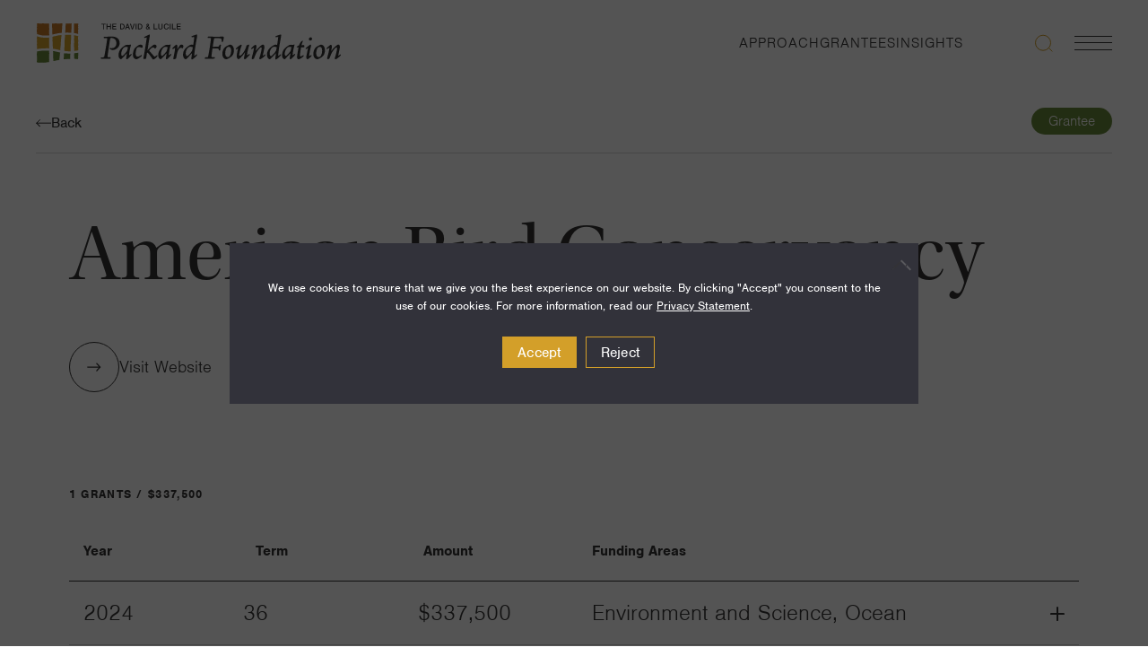

--- FILE ---
content_type: text/html; charset=UTF-8
request_url: https://www.packard.org/grantee/american-bird-conservancy/
body_size: 43416
content:
<!doctype html>
<html lang="en-US" class="no-js">
  <head>
    <meta charset="utf-8">
    <meta name="viewport" content="width=device-width, initial-scale=1">
    <link rel="stylesheet" href="https://use.typekit.net/vgo4xtr.css">
    <meta name='robots' content='index, follow, max-image-preview:large, max-snippet:-1, max-video-preview:-1' />
	<style>img:is([sizes="auto" i], [sizes^="auto," i]) { contain-intrinsic-size: 3000px 1500px }</style>
	
	<!-- This site is optimized with the Yoast SEO plugin v26.8 - https://yoast.com/product/yoast-seo-wordpress/ -->
	<title>American Bird Conservancy &#8226; The David and Lucile Packard Foundation</title>
<link data-rocket-prefetch href="https://use.typekit.net" rel="dns-prefetch">
<link data-rocket-prefetch href="https://www.googletagmanager.com" rel="dns-prefetch">
	<link rel="canonical" href="https://www.packard.org/grantee/american-bird-conservancy/" />
	<meta property="og:locale" content="en_US" />
	<meta property="og:type" content="article" />
	<meta property="og:title" content="American Bird Conservancy &#8226; The David and Lucile Packard Foundation" />
	<meta property="og:url" content="https://www.packard.org/grantee/american-bird-conservancy/" />
	<meta property="og:site_name" content="The David and Lucile Packard Foundation" />
	<meta property="article:publisher" content="https://www.facebook.com/PackardFoundation/" />
	<meta property="article:modified_time" content="2026-01-19T06:02:48+00:00" />
	<meta property="og:image" content="https://www.packard.org/wp-content/uploads/2024/01/packard-opengraph-default.jpg" />
	<meta property="og:image:width" content="1200" />
	<meta property="og:image:height" content="675" />
	<meta property="og:image:type" content="image/jpeg" />
	<meta name="twitter:card" content="summary_large_image" />
	<meta name="twitter:site" content="@PackardFdn" />
	<script type="application/ld+json" class="yoast-schema-graph">{"@context":"https://schema.org","@graph":[{"@type":"WebPage","@id":"https://www.packard.org/grantee/american-bird-conservancy/","url":"https://www.packard.org/grantee/american-bird-conservancy/","name":"American Bird Conservancy &#8226; The David and Lucile Packard Foundation","isPartOf":{"@id":"https://www.packard.org/#website"},"datePublished":"2023-11-27T23:24:33+00:00","dateModified":"2026-01-19T06:02:48+00:00","breadcrumb":{"@id":"https://www.packard.org/grantee/american-bird-conservancy/#breadcrumb"},"inLanguage":"en-US","potentialAction":[{"@type":"ReadAction","target":["https://www.packard.org/grantee/american-bird-conservancy/"]}]},{"@type":"BreadcrumbList","@id":"https://www.packard.org/grantee/american-bird-conservancy/#breadcrumb","itemListElement":[{"@type":"ListItem","position":1,"name":"Home","item":"https://www.packard.org/"},{"@type":"ListItem","position":2,"name":"Grantees","item":"https://www.packard.org/grantee/"},{"@type":"ListItem","position":3,"name":"American Bird Conservancy"}]},{"@type":"WebSite","@id":"https://www.packard.org/#website","url":"https://www.packard.org/","name":"The David and Lucile Packard Foundation","description":"A Just Society Where People &amp; Planet Flourish","publisher":{"@id":"https://www.packard.org/#organization"},"alternateName":"Packard Foundation","potentialAction":[{"@type":"SearchAction","target":{"@type":"EntryPoint","urlTemplate":"https://www.packard.org/?s={search_term_string}"},"query-input":{"@type":"PropertyValueSpecification","valueRequired":true,"valueName":"search_term_string"}}],"inLanguage":"en-US"},{"@type":"Organization","@id":"https://www.packard.org/#organization","name":"The David & Lucile Packard Foundation","alternateName":"Packard Foundation","url":"https://www.packard.org/","logo":{"@type":"ImageObject","inLanguage":"en-US","@id":"https://www.packard.org/#/schema/logo/image/","url":"https://www.packard.org/wp-content/uploads/2024/01/packard-foundation-organization-logo-yoast.jpg","contentUrl":"https://www.packard.org/wp-content/uploads/2024/01/packard-foundation-organization-logo-yoast.jpg","width":696,"height":696,"caption":"The David & Lucile Packard Foundation"},"image":{"@id":"https://www.packard.org/#/schema/logo/image/"},"sameAs":["https://www.facebook.com/PackardFoundation/","https://x.com/PackardFdn","https://www.linkedin.com/company/packardfoundation/","https://www.youtube.com/user/ThePackardFoundation","https://www.instagram.com/packardfdn/"]}]}</script>
	<!-- / Yoast SEO plugin. -->



<style id='wp-emoji-styles-inline-css'>

	img.wp-smiley, img.emoji {
		display: inline !important;
		border: none !important;
		box-shadow: none !important;
		height: 1em !important;
		width: 1em !important;
		margin: 0 0.07em !important;
		vertical-align: -0.1em !important;
		background: none !important;
		padding: 0 !important;
	}
</style>
<link rel='stylesheet' id='wp-block-library-css' href='https://www.packard.org/wp-includes/css/dist/block-library/style.min.css?ver=6.8.3' media='all' />
<style id='safe-svg-svg-icon-style-inline-css'>
.safe-svg-cover{text-align:center}.safe-svg-cover .safe-svg-inside{display:inline-block;max-width:100%}.safe-svg-cover svg{fill:currentColor;height:100%;max-height:100%;max-width:100%;width:100%}

</style>
<link rel='stylesheet' id='wpmf-gallery-popup-style-css' href='https://www.packard.org/wp-content/plugins/wp-media-folder/assets/css/display-gallery/magnific-popup.css?ver=6.1.9' media='all' />
<style id='global-styles-inline-css'>
:root{--wp--preset--aspect-ratio--square: 1;--wp--preset--aspect-ratio--4-3: 4/3;--wp--preset--aspect-ratio--3-4: 3/4;--wp--preset--aspect-ratio--3-2: 3/2;--wp--preset--aspect-ratio--2-3: 2/3;--wp--preset--aspect-ratio--16-9: 16/9;--wp--preset--aspect-ratio--9-16: 9/16;--wp--preset--color--black: #000;--wp--preset--color--cyan-bluish-gray: #abb8c3;--wp--preset--color--white: #fff;--wp--preset--color--pale-pink: #f78da7;--wp--preset--color--vivid-red: #cf2e2e;--wp--preset--color--luminous-vivid-orange: #ff6900;--wp--preset--color--luminous-vivid-amber: #fcb900;--wp--preset--color--light-green-cyan: #7bdcb5;--wp--preset--color--vivid-green-cyan: #00d084;--wp--preset--color--pale-cyan-blue: #8ed1fc;--wp--preset--color--vivid-cyan-blue: #0693e3;--wp--preset--color--vivid-purple: #9b51e0;--wp--preset--color--inherit: inherit;--wp--preset--color--current: currentcolor;--wp--preset--color--transparent: transparent;--wp--preset--color--slate-50: #f8fafc;--wp--preset--color--slate-100: #f1f5f9;--wp--preset--color--slate-200: #e2e8f0;--wp--preset--color--slate-300: #cbd5e1;--wp--preset--color--slate-400: #94a3b8;--wp--preset--color--slate-500: #64748b;--wp--preset--color--slate-600: #475569;--wp--preset--color--slate-700: #334155;--wp--preset--color--slate-800: #1e293b;--wp--preset--color--slate-900: #0f172a;--wp--preset--color--gray-50: #f9fafb;--wp--preset--color--gray-100: #f3f4f6;--wp--preset--color--gray-200: #e5e7eb;--wp--preset--color--gray-300: #d1d5db;--wp--preset--color--gray-400: #9ca3af;--wp--preset--color--gray-500: #6b7280;--wp--preset--color--gray-600: #4b5563;--wp--preset--color--gray-700: #374151;--wp--preset--color--gray-800: #1f2937;--wp--preset--color--gray-900: #111827;--wp--preset--color--zinc-50: #fafafa;--wp--preset--color--zinc-100: #f4f4f5;--wp--preset--color--zinc-200: #e4e4e7;--wp--preset--color--zinc-300: #d4d4d8;--wp--preset--color--zinc-400: #a1a1aa;--wp--preset--color--zinc-500: #71717a;--wp--preset--color--zinc-600: #52525b;--wp--preset--color--zinc-700: #3f3f46;--wp--preset--color--zinc-800: #27272a;--wp--preset--color--zinc-900: #18181b;--wp--preset--color--neutral-50: #fafafa;--wp--preset--color--neutral-100: #f5f5f5;--wp--preset--color--neutral-200: #e5e5e5;--wp--preset--color--neutral-300: #d4d4d4;--wp--preset--color--neutral-400: #a3a3a3;--wp--preset--color--neutral-500: #737373;--wp--preset--color--neutral-600: #525252;--wp--preset--color--neutral-700: #404040;--wp--preset--color--neutral-800: #262626;--wp--preset--color--neutral-900: #171717;--wp--preset--color--stone-50: #fafaf9;--wp--preset--color--stone-100: #f5f5f4;--wp--preset--color--stone-200: #e7e5e4;--wp--preset--color--stone-300: #d6d3d1;--wp--preset--color--stone-400: #a8a29e;--wp--preset--color--stone-500: #78716c;--wp--preset--color--stone-600: #57534e;--wp--preset--color--stone-700: #44403c;--wp--preset--color--stone-800: #292524;--wp--preset--color--stone-900: #1c1917;--wp--preset--color--red-50: #fef2f2;--wp--preset--color--red-100: #fee2e2;--wp--preset--color--red-200: #fecaca;--wp--preset--color--red-300: #fca5a5;--wp--preset--color--red-400: #f87171;--wp--preset--color--red-500: #ef4444;--wp--preset--color--red-600: #dc2626;--wp--preset--color--red-700: #b91c1c;--wp--preset--color--red-800: #991b1b;--wp--preset--color--red-900: #7f1d1d;--wp--preset--color--orange-50: #fff7ed;--wp--preset--color--orange-100: #ffedd5;--wp--preset--color--orange-200: #fed7aa;--wp--preset--color--orange-300: #fdba74;--wp--preset--color--orange-400: #fb923c;--wp--preset--color--orange-500: #f97316;--wp--preset--color--orange-600: #ea580c;--wp--preset--color--orange-700: #c2410c;--wp--preset--color--orange-800: #9a3412;--wp--preset--color--orange-900: #7c2d12;--wp--preset--color--amber-50: #fffbeb;--wp--preset--color--amber-100: #fef3c7;--wp--preset--color--amber-200: #fde68a;--wp--preset--color--amber-300: #fcd34d;--wp--preset--color--amber-400: #fbbf24;--wp--preset--color--amber-500: #f59e0b;--wp--preset--color--amber-600: #d97706;--wp--preset--color--amber-700: #b45309;--wp--preset--color--amber-800: #92400e;--wp--preset--color--amber-900: #78350f;--wp--preset--color--yellow-50: #fefce8;--wp--preset--color--yellow-100: #fef9c3;--wp--preset--color--yellow-200: #fef08a;--wp--preset--color--yellow-300: #fde047;--wp--preset--color--yellow-400: #facc15;--wp--preset--color--yellow-500: #eab308;--wp--preset--color--yellow-600: #ca8a04;--wp--preset--color--yellow-700: #a16207;--wp--preset--color--yellow-800: #854d0e;--wp--preset--color--yellow-900: #713f12;--wp--preset--color--lime-50: #f7fee7;--wp--preset--color--lime-100: #ecfccb;--wp--preset--color--lime-200: #d9f99d;--wp--preset--color--lime-300: #bef264;--wp--preset--color--lime-400: #a3e635;--wp--preset--color--lime-500: #84cc16;--wp--preset--color--lime-600: #65a30d;--wp--preset--color--lime-700: #4d7c0f;--wp--preset--color--lime-800: #3f6212;--wp--preset--color--lime-900: #365314;--wp--preset--color--green-50: #f0fdf4;--wp--preset--color--green-100: #dcfce7;--wp--preset--color--green-200: #bbf7d0;--wp--preset--color--green-300: #86efac;--wp--preset--color--green-400: #4ade80;--wp--preset--color--green-500: #22c55e;--wp--preset--color--green-600: #16a34a;--wp--preset--color--green-700: #15803d;--wp--preset--color--green-800: #166534;--wp--preset--color--green-900: #14532d;--wp--preset--color--emerald-50: #ecfdf5;--wp--preset--color--emerald-100: #d1fae5;--wp--preset--color--emerald-200: #a7f3d0;--wp--preset--color--emerald-300: #6ee7b7;--wp--preset--color--emerald-400: #34d399;--wp--preset--color--emerald-500: #10b981;--wp--preset--color--emerald-600: #059669;--wp--preset--color--emerald-700: #047857;--wp--preset--color--emerald-800: #065f46;--wp--preset--color--emerald-900: #064e3b;--wp--preset--color--teal-50: #f0fdfa;--wp--preset--color--teal-100: #ccfbf1;--wp--preset--color--teal-200: #99f6e4;--wp--preset--color--teal-300: #5eead4;--wp--preset--color--teal-400: #2dd4bf;--wp--preset--color--teal-500: #14b8a6;--wp--preset--color--teal-600: #0d9488;--wp--preset--color--teal-700: #0f766e;--wp--preset--color--teal-800: #115e59;--wp--preset--color--teal-900: #134e4a;--wp--preset--color--cyan-50: #ecfeff;--wp--preset--color--cyan-100: #cffafe;--wp--preset--color--cyan-200: #a5f3fc;--wp--preset--color--cyan-300: #67e8f9;--wp--preset--color--cyan-400: #22d3ee;--wp--preset--color--cyan-500: #06b6d4;--wp--preset--color--cyan-600: #0891b2;--wp--preset--color--cyan-700: #0e7490;--wp--preset--color--cyan-800: #155e75;--wp--preset--color--cyan-900: #164e63;--wp--preset--color--sky-50: #f0f9ff;--wp--preset--color--sky-100: #e0f2fe;--wp--preset--color--sky-200: #bae6fd;--wp--preset--color--sky-300: #7dd3fc;--wp--preset--color--sky-400: #38bdf8;--wp--preset--color--sky-500: #0ea5e9;--wp--preset--color--sky-600: #0284c7;--wp--preset--color--sky-700: #0369a1;--wp--preset--color--sky-800: #075985;--wp--preset--color--sky-900: #0c4a6e;--wp--preset--color--blue-50: #eff6ff;--wp--preset--color--blue-100: #dbeafe;--wp--preset--color--blue-200: #bfdbfe;--wp--preset--color--blue-300: #93c5fd;--wp--preset--color--blue-400: #60a5fa;--wp--preset--color--blue-500: #3b82f6;--wp--preset--color--blue-600: #2563eb;--wp--preset--color--blue-700: #1d4ed8;--wp--preset--color--blue-800: #1e40af;--wp--preset--color--blue-900: #1e3a8a;--wp--preset--color--indigo-50: #eef2ff;--wp--preset--color--indigo-100: #e0e7ff;--wp--preset--color--indigo-200: #c7d2fe;--wp--preset--color--indigo-300: #a5b4fc;--wp--preset--color--indigo-400: #818cf8;--wp--preset--color--indigo-500: #6366f1;--wp--preset--color--indigo-600: #4f46e5;--wp--preset--color--indigo-700: #4338ca;--wp--preset--color--indigo-800: #3730a3;--wp--preset--color--indigo-900: #312e81;--wp--preset--color--violet-50: #f5f3ff;--wp--preset--color--violet-100: #ede9fe;--wp--preset--color--violet-200: #ddd6fe;--wp--preset--color--violet-300: #c4b5fd;--wp--preset--color--violet-400: #a78bfa;--wp--preset--color--violet-500: #8b5cf6;--wp--preset--color--violet-600: #7c3aed;--wp--preset--color--violet-700: #6d28d9;--wp--preset--color--violet-800: #5b21b6;--wp--preset--color--violet-900: #4c1d95;--wp--preset--color--purple-50: #faf5ff;--wp--preset--color--purple-100: #f3e8ff;--wp--preset--color--purple-200: #e9d5ff;--wp--preset--color--purple-300: #d8b4fe;--wp--preset--color--purple-400: #c084fc;--wp--preset--color--purple-500: #a855f7;--wp--preset--color--purple-600: #9333ea;--wp--preset--color--purple-700: #7e22ce;--wp--preset--color--purple-800: #6b21a8;--wp--preset--color--purple-900: #581c87;--wp--preset--color--fuchsia-50: #fdf4ff;--wp--preset--color--fuchsia-100: #fae8ff;--wp--preset--color--fuchsia-200: #f5d0fe;--wp--preset--color--fuchsia-300: #f0abfc;--wp--preset--color--fuchsia-400: #e879f9;--wp--preset--color--fuchsia-500: #d946ef;--wp--preset--color--fuchsia-600: #c026d3;--wp--preset--color--fuchsia-700: #a21caf;--wp--preset--color--fuchsia-800: #86198f;--wp--preset--color--fuchsia-900: #701a75;--wp--preset--color--pink-50: #fdf2f8;--wp--preset--color--pink-100: #fce7f3;--wp--preset--color--pink-200: #fbcfe8;--wp--preset--color--pink-300: #f9a8d4;--wp--preset--color--pink-400: #f472b6;--wp--preset--color--pink-500: #ec4899;--wp--preset--color--pink-600: #db2777;--wp--preset--color--pink-700: #be185d;--wp--preset--color--pink-800: #9d174d;--wp--preset--color--pink-900: #831843;--wp--preset--color--rose-50: #fff1f2;--wp--preset--color--rose-100: #ffe4e6;--wp--preset--color--rose-200: #fecdd3;--wp--preset--color--rose-300: #fda4af;--wp--preset--color--rose-400: #fb7185;--wp--preset--color--rose-500: #f43f5e;--wp--preset--color--rose-600: #e11d48;--wp--preset--color--rose-700: #be123c;--wp--preset--color--rose-800: #9f1239;--wp--preset--color--rose-900: #881337;--wp--preset--gradient--vivid-cyan-blue-to-vivid-purple: linear-gradient(135deg,rgba(6,147,227,1) 0%,rgb(155,81,224) 100%);--wp--preset--gradient--light-green-cyan-to-vivid-green-cyan: linear-gradient(135deg,rgb(122,220,180) 0%,rgb(0,208,130) 100%);--wp--preset--gradient--luminous-vivid-amber-to-luminous-vivid-orange: linear-gradient(135deg,rgba(252,185,0,1) 0%,rgba(255,105,0,1) 100%);--wp--preset--gradient--luminous-vivid-orange-to-vivid-red: linear-gradient(135deg,rgba(255,105,0,1) 0%,rgb(207,46,46) 100%);--wp--preset--gradient--very-light-gray-to-cyan-bluish-gray: linear-gradient(135deg,rgb(238,238,238) 0%,rgb(169,184,195) 100%);--wp--preset--gradient--cool-to-warm-spectrum: linear-gradient(135deg,rgb(74,234,220) 0%,rgb(151,120,209) 20%,rgb(207,42,186) 40%,rgb(238,44,130) 60%,rgb(251,105,98) 80%,rgb(254,248,76) 100%);--wp--preset--gradient--blush-light-purple: linear-gradient(135deg,rgb(255,206,236) 0%,rgb(152,150,240) 100%);--wp--preset--gradient--blush-bordeaux: linear-gradient(135deg,rgb(254,205,165) 0%,rgb(254,45,45) 50%,rgb(107,0,62) 100%);--wp--preset--gradient--luminous-dusk: linear-gradient(135deg,rgb(255,203,112) 0%,rgb(199,81,192) 50%,rgb(65,88,208) 100%);--wp--preset--gradient--pale-ocean: linear-gradient(135deg,rgb(255,245,203) 0%,rgb(182,227,212) 50%,rgb(51,167,181) 100%);--wp--preset--gradient--electric-grass: linear-gradient(135deg,rgb(202,248,128) 0%,rgb(113,206,126) 100%);--wp--preset--gradient--midnight: linear-gradient(135deg,rgb(2,3,129) 0%,rgb(40,116,252) 100%);--wp--preset--font-size--small: 13px;--wp--preset--font-size--medium: 20px;--wp--preset--font-size--large: 36px;--wp--preset--font-size--x-large: 42px;--wp--preset--font-size--xs: 0.75rem;--wp--preset--font-size--sm: 0.875rem;--wp--preset--font-size--base: 1rem;--wp--preset--font-size--lg: 1.125rem;--wp--preset--font-size--xl: 1.25rem;--wp--preset--font-size--2-xl: 1.5rem;--wp--preset--font-size--3-xl: 1.875rem;--wp--preset--font-size--4-xl: 2.25rem;--wp--preset--font-size--5-xl: 3rem;--wp--preset--font-size--6-xl: 3.75rem;--wp--preset--font-size--7-xl: 4.5rem;--wp--preset--font-size--8-xl: 6rem;--wp--preset--font-size--9-xl: 8rem;--wp--preset--font-family--sans: ui-sans-serif,system-ui,-apple-system,BlinkMacSystemFont,"Segoe UI",Roboto,"Helvetica Neue",Arial,"Noto Sans",sans-serif,"Apple Color Emoji","Segoe UI Emoji","Segoe UI Symbol","Noto Color Emoji";--wp--preset--font-family--serif: ui-serif,Georgia,Cambria,"Times New Roman",Times,serif;--wp--preset--font-family--mono: ui-monospace,SFMono-Regular,Menlo,Monaco,Consolas,"Liberation Mono","Courier New",monospace;--wp--preset--spacing--20: 0.44rem;--wp--preset--spacing--30: 0.67rem;--wp--preset--spacing--40: 1rem;--wp--preset--spacing--50: 1.5rem;--wp--preset--spacing--60: 2.25rem;--wp--preset--spacing--70: 3.38rem;--wp--preset--spacing--80: 5.06rem;--wp--preset--shadow--natural: 6px 6px 9px rgba(0, 0, 0, 0.2);--wp--preset--shadow--deep: 12px 12px 50px rgba(0, 0, 0, 0.4);--wp--preset--shadow--sharp: 6px 6px 0px rgba(0, 0, 0, 0.2);--wp--preset--shadow--outlined: 6px 6px 0px -3px rgba(255, 255, 255, 1), 6px 6px rgba(0, 0, 0, 1);--wp--preset--shadow--crisp: 6px 6px 0px rgba(0, 0, 0, 1);}:where(body) { margin: 0; }.wp-site-blocks > .alignleft { float: left; margin-right: 2em; }.wp-site-blocks > .alignright { float: right; margin-left: 2em; }.wp-site-blocks > .aligncenter { justify-content: center; margin-left: auto; margin-right: auto; }:where(.is-layout-flex){gap: 0.5em;}:where(.is-layout-grid){gap: 0.5em;}.is-layout-flow > .alignleft{float: left;margin-inline-start: 0;margin-inline-end: 2em;}.is-layout-flow > .alignright{float: right;margin-inline-start: 2em;margin-inline-end: 0;}.is-layout-flow > .aligncenter{margin-left: auto !important;margin-right: auto !important;}.is-layout-constrained > .alignleft{float: left;margin-inline-start: 0;margin-inline-end: 2em;}.is-layout-constrained > .alignright{float: right;margin-inline-start: 2em;margin-inline-end: 0;}.is-layout-constrained > .aligncenter{margin-left: auto !important;margin-right: auto !important;}.is-layout-constrained > :where(:not(.alignleft):not(.alignright):not(.alignfull)){margin-left: auto !important;margin-right: auto !important;}body .is-layout-flex{display: flex;}.is-layout-flex{flex-wrap: wrap;align-items: center;}.is-layout-flex > :is(*, div){margin: 0;}body .is-layout-grid{display: grid;}.is-layout-grid > :is(*, div){margin: 0;}body{padding-top: 0px;padding-right: 0px;padding-bottom: 0px;padding-left: 0px;}a:where(:not(.wp-element-button)){text-decoration: underline;}:root :where(.wp-element-button, .wp-block-button__link){background-color: #32373c;border-width: 0;color: #fff;font-family: inherit;font-size: inherit;line-height: inherit;padding: calc(0.667em + 2px) calc(1.333em + 2px);text-decoration: none;}.has-black-color{color: var(--wp--preset--color--black) !important;}.has-cyan-bluish-gray-color{color: var(--wp--preset--color--cyan-bluish-gray) !important;}.has-white-color{color: var(--wp--preset--color--white) !important;}.has-pale-pink-color{color: var(--wp--preset--color--pale-pink) !important;}.has-vivid-red-color{color: var(--wp--preset--color--vivid-red) !important;}.has-luminous-vivid-orange-color{color: var(--wp--preset--color--luminous-vivid-orange) !important;}.has-luminous-vivid-amber-color{color: var(--wp--preset--color--luminous-vivid-amber) !important;}.has-light-green-cyan-color{color: var(--wp--preset--color--light-green-cyan) !important;}.has-vivid-green-cyan-color{color: var(--wp--preset--color--vivid-green-cyan) !important;}.has-pale-cyan-blue-color{color: var(--wp--preset--color--pale-cyan-blue) !important;}.has-vivid-cyan-blue-color{color: var(--wp--preset--color--vivid-cyan-blue) !important;}.has-vivid-purple-color{color: var(--wp--preset--color--vivid-purple) !important;}.has-inherit-color{color: var(--wp--preset--color--inherit) !important;}.has-current-color{color: var(--wp--preset--color--current) !important;}.has-transparent-color{color: var(--wp--preset--color--transparent) !important;}.has-slate-50-color{color: var(--wp--preset--color--slate-50) !important;}.has-slate-100-color{color: var(--wp--preset--color--slate-100) !important;}.has-slate-200-color{color: var(--wp--preset--color--slate-200) !important;}.has-slate-300-color{color: var(--wp--preset--color--slate-300) !important;}.has-slate-400-color{color: var(--wp--preset--color--slate-400) !important;}.has-slate-500-color{color: var(--wp--preset--color--slate-500) !important;}.has-slate-600-color{color: var(--wp--preset--color--slate-600) !important;}.has-slate-700-color{color: var(--wp--preset--color--slate-700) !important;}.has-slate-800-color{color: var(--wp--preset--color--slate-800) !important;}.has-slate-900-color{color: var(--wp--preset--color--slate-900) !important;}.has-gray-50-color{color: var(--wp--preset--color--gray-50) !important;}.has-gray-100-color{color: var(--wp--preset--color--gray-100) !important;}.has-gray-200-color{color: var(--wp--preset--color--gray-200) !important;}.has-gray-300-color{color: var(--wp--preset--color--gray-300) !important;}.has-gray-400-color{color: var(--wp--preset--color--gray-400) !important;}.has-gray-500-color{color: var(--wp--preset--color--gray-500) !important;}.has-gray-600-color{color: var(--wp--preset--color--gray-600) !important;}.has-gray-700-color{color: var(--wp--preset--color--gray-700) !important;}.has-gray-800-color{color: var(--wp--preset--color--gray-800) !important;}.has-gray-900-color{color: var(--wp--preset--color--gray-900) !important;}.has-zinc-50-color{color: var(--wp--preset--color--zinc-50) !important;}.has-zinc-100-color{color: var(--wp--preset--color--zinc-100) !important;}.has-zinc-200-color{color: var(--wp--preset--color--zinc-200) !important;}.has-zinc-300-color{color: var(--wp--preset--color--zinc-300) !important;}.has-zinc-400-color{color: var(--wp--preset--color--zinc-400) !important;}.has-zinc-500-color{color: var(--wp--preset--color--zinc-500) !important;}.has-zinc-600-color{color: var(--wp--preset--color--zinc-600) !important;}.has-zinc-700-color{color: var(--wp--preset--color--zinc-700) !important;}.has-zinc-800-color{color: var(--wp--preset--color--zinc-800) !important;}.has-zinc-900-color{color: var(--wp--preset--color--zinc-900) !important;}.has-neutral-50-color{color: var(--wp--preset--color--neutral-50) !important;}.has-neutral-100-color{color: var(--wp--preset--color--neutral-100) !important;}.has-neutral-200-color{color: var(--wp--preset--color--neutral-200) !important;}.has-neutral-300-color{color: var(--wp--preset--color--neutral-300) !important;}.has-neutral-400-color{color: var(--wp--preset--color--neutral-400) !important;}.has-neutral-500-color{color: var(--wp--preset--color--neutral-500) !important;}.has-neutral-600-color{color: var(--wp--preset--color--neutral-600) !important;}.has-neutral-700-color{color: var(--wp--preset--color--neutral-700) !important;}.has-neutral-800-color{color: var(--wp--preset--color--neutral-800) !important;}.has-neutral-900-color{color: var(--wp--preset--color--neutral-900) !important;}.has-stone-50-color{color: var(--wp--preset--color--stone-50) !important;}.has-stone-100-color{color: var(--wp--preset--color--stone-100) !important;}.has-stone-200-color{color: var(--wp--preset--color--stone-200) !important;}.has-stone-300-color{color: var(--wp--preset--color--stone-300) !important;}.has-stone-400-color{color: var(--wp--preset--color--stone-400) !important;}.has-stone-500-color{color: var(--wp--preset--color--stone-500) !important;}.has-stone-600-color{color: var(--wp--preset--color--stone-600) !important;}.has-stone-700-color{color: var(--wp--preset--color--stone-700) !important;}.has-stone-800-color{color: var(--wp--preset--color--stone-800) !important;}.has-stone-900-color{color: var(--wp--preset--color--stone-900) !important;}.has-red-50-color{color: var(--wp--preset--color--red-50) !important;}.has-red-100-color{color: var(--wp--preset--color--red-100) !important;}.has-red-200-color{color: var(--wp--preset--color--red-200) !important;}.has-red-300-color{color: var(--wp--preset--color--red-300) !important;}.has-red-400-color{color: var(--wp--preset--color--red-400) !important;}.has-red-500-color{color: var(--wp--preset--color--red-500) !important;}.has-red-600-color{color: var(--wp--preset--color--red-600) !important;}.has-red-700-color{color: var(--wp--preset--color--red-700) !important;}.has-red-800-color{color: var(--wp--preset--color--red-800) !important;}.has-red-900-color{color: var(--wp--preset--color--red-900) !important;}.has-orange-50-color{color: var(--wp--preset--color--orange-50) !important;}.has-orange-100-color{color: var(--wp--preset--color--orange-100) !important;}.has-orange-200-color{color: var(--wp--preset--color--orange-200) !important;}.has-orange-300-color{color: var(--wp--preset--color--orange-300) !important;}.has-orange-400-color{color: var(--wp--preset--color--orange-400) !important;}.has-orange-500-color{color: var(--wp--preset--color--orange-500) !important;}.has-orange-600-color{color: var(--wp--preset--color--orange-600) !important;}.has-orange-700-color{color: var(--wp--preset--color--orange-700) !important;}.has-orange-800-color{color: var(--wp--preset--color--orange-800) !important;}.has-orange-900-color{color: var(--wp--preset--color--orange-900) !important;}.has-amber-50-color{color: var(--wp--preset--color--amber-50) !important;}.has-amber-100-color{color: var(--wp--preset--color--amber-100) !important;}.has-amber-200-color{color: var(--wp--preset--color--amber-200) !important;}.has-amber-300-color{color: var(--wp--preset--color--amber-300) !important;}.has-amber-400-color{color: var(--wp--preset--color--amber-400) !important;}.has-amber-500-color{color: var(--wp--preset--color--amber-500) !important;}.has-amber-600-color{color: var(--wp--preset--color--amber-600) !important;}.has-amber-700-color{color: var(--wp--preset--color--amber-700) !important;}.has-amber-800-color{color: var(--wp--preset--color--amber-800) !important;}.has-amber-900-color{color: var(--wp--preset--color--amber-900) !important;}.has-yellow-50-color{color: var(--wp--preset--color--yellow-50) !important;}.has-yellow-100-color{color: var(--wp--preset--color--yellow-100) !important;}.has-yellow-200-color{color: var(--wp--preset--color--yellow-200) !important;}.has-yellow-300-color{color: var(--wp--preset--color--yellow-300) !important;}.has-yellow-400-color{color: var(--wp--preset--color--yellow-400) !important;}.has-yellow-500-color{color: var(--wp--preset--color--yellow-500) !important;}.has-yellow-600-color{color: var(--wp--preset--color--yellow-600) !important;}.has-yellow-700-color{color: var(--wp--preset--color--yellow-700) !important;}.has-yellow-800-color{color: var(--wp--preset--color--yellow-800) !important;}.has-yellow-900-color{color: var(--wp--preset--color--yellow-900) !important;}.has-lime-50-color{color: var(--wp--preset--color--lime-50) !important;}.has-lime-100-color{color: var(--wp--preset--color--lime-100) !important;}.has-lime-200-color{color: var(--wp--preset--color--lime-200) !important;}.has-lime-300-color{color: var(--wp--preset--color--lime-300) !important;}.has-lime-400-color{color: var(--wp--preset--color--lime-400) !important;}.has-lime-500-color{color: var(--wp--preset--color--lime-500) !important;}.has-lime-600-color{color: var(--wp--preset--color--lime-600) !important;}.has-lime-700-color{color: var(--wp--preset--color--lime-700) !important;}.has-lime-800-color{color: var(--wp--preset--color--lime-800) !important;}.has-lime-900-color{color: var(--wp--preset--color--lime-900) !important;}.has-green-50-color{color: var(--wp--preset--color--green-50) !important;}.has-green-100-color{color: var(--wp--preset--color--green-100) !important;}.has-green-200-color{color: var(--wp--preset--color--green-200) !important;}.has-green-300-color{color: var(--wp--preset--color--green-300) !important;}.has-green-400-color{color: var(--wp--preset--color--green-400) !important;}.has-green-500-color{color: var(--wp--preset--color--green-500) !important;}.has-green-600-color{color: var(--wp--preset--color--green-600) !important;}.has-green-700-color{color: var(--wp--preset--color--green-700) !important;}.has-green-800-color{color: var(--wp--preset--color--green-800) !important;}.has-green-900-color{color: var(--wp--preset--color--green-900) !important;}.has-emerald-50-color{color: var(--wp--preset--color--emerald-50) !important;}.has-emerald-100-color{color: var(--wp--preset--color--emerald-100) !important;}.has-emerald-200-color{color: var(--wp--preset--color--emerald-200) !important;}.has-emerald-300-color{color: var(--wp--preset--color--emerald-300) !important;}.has-emerald-400-color{color: var(--wp--preset--color--emerald-400) !important;}.has-emerald-500-color{color: var(--wp--preset--color--emerald-500) !important;}.has-emerald-600-color{color: var(--wp--preset--color--emerald-600) !important;}.has-emerald-700-color{color: var(--wp--preset--color--emerald-700) !important;}.has-emerald-800-color{color: var(--wp--preset--color--emerald-800) !important;}.has-emerald-900-color{color: var(--wp--preset--color--emerald-900) !important;}.has-teal-50-color{color: var(--wp--preset--color--teal-50) !important;}.has-teal-100-color{color: var(--wp--preset--color--teal-100) !important;}.has-teal-200-color{color: var(--wp--preset--color--teal-200) !important;}.has-teal-300-color{color: var(--wp--preset--color--teal-300) !important;}.has-teal-400-color{color: var(--wp--preset--color--teal-400) !important;}.has-teal-500-color{color: var(--wp--preset--color--teal-500) !important;}.has-teal-600-color{color: var(--wp--preset--color--teal-600) !important;}.has-teal-700-color{color: var(--wp--preset--color--teal-700) !important;}.has-teal-800-color{color: var(--wp--preset--color--teal-800) !important;}.has-teal-900-color{color: var(--wp--preset--color--teal-900) !important;}.has-cyan-50-color{color: var(--wp--preset--color--cyan-50) !important;}.has-cyan-100-color{color: var(--wp--preset--color--cyan-100) !important;}.has-cyan-200-color{color: var(--wp--preset--color--cyan-200) !important;}.has-cyan-300-color{color: var(--wp--preset--color--cyan-300) !important;}.has-cyan-400-color{color: var(--wp--preset--color--cyan-400) !important;}.has-cyan-500-color{color: var(--wp--preset--color--cyan-500) !important;}.has-cyan-600-color{color: var(--wp--preset--color--cyan-600) !important;}.has-cyan-700-color{color: var(--wp--preset--color--cyan-700) !important;}.has-cyan-800-color{color: var(--wp--preset--color--cyan-800) !important;}.has-cyan-900-color{color: var(--wp--preset--color--cyan-900) !important;}.has-sky-50-color{color: var(--wp--preset--color--sky-50) !important;}.has-sky-100-color{color: var(--wp--preset--color--sky-100) !important;}.has-sky-200-color{color: var(--wp--preset--color--sky-200) !important;}.has-sky-300-color{color: var(--wp--preset--color--sky-300) !important;}.has-sky-400-color{color: var(--wp--preset--color--sky-400) !important;}.has-sky-500-color{color: var(--wp--preset--color--sky-500) !important;}.has-sky-600-color{color: var(--wp--preset--color--sky-600) !important;}.has-sky-700-color{color: var(--wp--preset--color--sky-700) !important;}.has-sky-800-color{color: var(--wp--preset--color--sky-800) !important;}.has-sky-900-color{color: var(--wp--preset--color--sky-900) !important;}.has-blue-50-color{color: var(--wp--preset--color--blue-50) !important;}.has-blue-100-color{color: var(--wp--preset--color--blue-100) !important;}.has-blue-200-color{color: var(--wp--preset--color--blue-200) !important;}.has-blue-300-color{color: var(--wp--preset--color--blue-300) !important;}.has-blue-400-color{color: var(--wp--preset--color--blue-400) !important;}.has-blue-500-color{color: var(--wp--preset--color--blue-500) !important;}.has-blue-600-color{color: var(--wp--preset--color--blue-600) !important;}.has-blue-700-color{color: var(--wp--preset--color--blue-700) !important;}.has-blue-800-color{color: var(--wp--preset--color--blue-800) !important;}.has-blue-900-color{color: var(--wp--preset--color--blue-900) !important;}.has-indigo-50-color{color: var(--wp--preset--color--indigo-50) !important;}.has-indigo-100-color{color: var(--wp--preset--color--indigo-100) !important;}.has-indigo-200-color{color: var(--wp--preset--color--indigo-200) !important;}.has-indigo-300-color{color: var(--wp--preset--color--indigo-300) !important;}.has-indigo-400-color{color: var(--wp--preset--color--indigo-400) !important;}.has-indigo-500-color{color: var(--wp--preset--color--indigo-500) !important;}.has-indigo-600-color{color: var(--wp--preset--color--indigo-600) !important;}.has-indigo-700-color{color: var(--wp--preset--color--indigo-700) !important;}.has-indigo-800-color{color: var(--wp--preset--color--indigo-800) !important;}.has-indigo-900-color{color: var(--wp--preset--color--indigo-900) !important;}.has-violet-50-color{color: var(--wp--preset--color--violet-50) !important;}.has-violet-100-color{color: var(--wp--preset--color--violet-100) !important;}.has-violet-200-color{color: var(--wp--preset--color--violet-200) !important;}.has-violet-300-color{color: var(--wp--preset--color--violet-300) !important;}.has-violet-400-color{color: var(--wp--preset--color--violet-400) !important;}.has-violet-500-color{color: var(--wp--preset--color--violet-500) !important;}.has-violet-600-color{color: var(--wp--preset--color--violet-600) !important;}.has-violet-700-color{color: var(--wp--preset--color--violet-700) !important;}.has-violet-800-color{color: var(--wp--preset--color--violet-800) !important;}.has-violet-900-color{color: var(--wp--preset--color--violet-900) !important;}.has-purple-50-color{color: var(--wp--preset--color--purple-50) !important;}.has-purple-100-color{color: var(--wp--preset--color--purple-100) !important;}.has-purple-200-color{color: var(--wp--preset--color--purple-200) !important;}.has-purple-300-color{color: var(--wp--preset--color--purple-300) !important;}.has-purple-400-color{color: var(--wp--preset--color--purple-400) !important;}.has-purple-500-color{color: var(--wp--preset--color--purple-500) !important;}.has-purple-600-color{color: var(--wp--preset--color--purple-600) !important;}.has-purple-700-color{color: var(--wp--preset--color--purple-700) !important;}.has-purple-800-color{color: var(--wp--preset--color--purple-800) !important;}.has-purple-900-color{color: var(--wp--preset--color--purple-900) !important;}.has-fuchsia-50-color{color: var(--wp--preset--color--fuchsia-50) !important;}.has-fuchsia-100-color{color: var(--wp--preset--color--fuchsia-100) !important;}.has-fuchsia-200-color{color: var(--wp--preset--color--fuchsia-200) !important;}.has-fuchsia-300-color{color: var(--wp--preset--color--fuchsia-300) !important;}.has-fuchsia-400-color{color: var(--wp--preset--color--fuchsia-400) !important;}.has-fuchsia-500-color{color: var(--wp--preset--color--fuchsia-500) !important;}.has-fuchsia-600-color{color: var(--wp--preset--color--fuchsia-600) !important;}.has-fuchsia-700-color{color: var(--wp--preset--color--fuchsia-700) !important;}.has-fuchsia-800-color{color: var(--wp--preset--color--fuchsia-800) !important;}.has-fuchsia-900-color{color: var(--wp--preset--color--fuchsia-900) !important;}.has-pink-50-color{color: var(--wp--preset--color--pink-50) !important;}.has-pink-100-color{color: var(--wp--preset--color--pink-100) !important;}.has-pink-200-color{color: var(--wp--preset--color--pink-200) !important;}.has-pink-300-color{color: var(--wp--preset--color--pink-300) !important;}.has-pink-400-color{color: var(--wp--preset--color--pink-400) !important;}.has-pink-500-color{color: var(--wp--preset--color--pink-500) !important;}.has-pink-600-color{color: var(--wp--preset--color--pink-600) !important;}.has-pink-700-color{color: var(--wp--preset--color--pink-700) !important;}.has-pink-800-color{color: var(--wp--preset--color--pink-800) !important;}.has-pink-900-color{color: var(--wp--preset--color--pink-900) !important;}.has-rose-50-color{color: var(--wp--preset--color--rose-50) !important;}.has-rose-100-color{color: var(--wp--preset--color--rose-100) !important;}.has-rose-200-color{color: var(--wp--preset--color--rose-200) !important;}.has-rose-300-color{color: var(--wp--preset--color--rose-300) !important;}.has-rose-400-color{color: var(--wp--preset--color--rose-400) !important;}.has-rose-500-color{color: var(--wp--preset--color--rose-500) !important;}.has-rose-600-color{color: var(--wp--preset--color--rose-600) !important;}.has-rose-700-color{color: var(--wp--preset--color--rose-700) !important;}.has-rose-800-color{color: var(--wp--preset--color--rose-800) !important;}.has-rose-900-color{color: var(--wp--preset--color--rose-900) !important;}.has-black-background-color{background-color: var(--wp--preset--color--black) !important;}.has-cyan-bluish-gray-background-color{background-color: var(--wp--preset--color--cyan-bluish-gray) !important;}.has-white-background-color{background-color: var(--wp--preset--color--white) !important;}.has-pale-pink-background-color{background-color: var(--wp--preset--color--pale-pink) !important;}.has-vivid-red-background-color{background-color: var(--wp--preset--color--vivid-red) !important;}.has-luminous-vivid-orange-background-color{background-color: var(--wp--preset--color--luminous-vivid-orange) !important;}.has-luminous-vivid-amber-background-color{background-color: var(--wp--preset--color--luminous-vivid-amber) !important;}.has-light-green-cyan-background-color{background-color: var(--wp--preset--color--light-green-cyan) !important;}.has-vivid-green-cyan-background-color{background-color: var(--wp--preset--color--vivid-green-cyan) !important;}.has-pale-cyan-blue-background-color{background-color: var(--wp--preset--color--pale-cyan-blue) !important;}.has-vivid-cyan-blue-background-color{background-color: var(--wp--preset--color--vivid-cyan-blue) !important;}.has-vivid-purple-background-color{background-color: var(--wp--preset--color--vivid-purple) !important;}.has-inherit-background-color{background-color: var(--wp--preset--color--inherit) !important;}.has-current-background-color{background-color: var(--wp--preset--color--current) !important;}.has-transparent-background-color{background-color: var(--wp--preset--color--transparent) !important;}.has-slate-50-background-color{background-color: var(--wp--preset--color--slate-50) !important;}.has-slate-100-background-color{background-color: var(--wp--preset--color--slate-100) !important;}.has-slate-200-background-color{background-color: var(--wp--preset--color--slate-200) !important;}.has-slate-300-background-color{background-color: var(--wp--preset--color--slate-300) !important;}.has-slate-400-background-color{background-color: var(--wp--preset--color--slate-400) !important;}.has-slate-500-background-color{background-color: var(--wp--preset--color--slate-500) !important;}.has-slate-600-background-color{background-color: var(--wp--preset--color--slate-600) !important;}.has-slate-700-background-color{background-color: var(--wp--preset--color--slate-700) !important;}.has-slate-800-background-color{background-color: var(--wp--preset--color--slate-800) !important;}.has-slate-900-background-color{background-color: var(--wp--preset--color--slate-900) !important;}.has-gray-50-background-color{background-color: var(--wp--preset--color--gray-50) !important;}.has-gray-100-background-color{background-color: var(--wp--preset--color--gray-100) !important;}.has-gray-200-background-color{background-color: var(--wp--preset--color--gray-200) !important;}.has-gray-300-background-color{background-color: var(--wp--preset--color--gray-300) !important;}.has-gray-400-background-color{background-color: var(--wp--preset--color--gray-400) !important;}.has-gray-500-background-color{background-color: var(--wp--preset--color--gray-500) !important;}.has-gray-600-background-color{background-color: var(--wp--preset--color--gray-600) !important;}.has-gray-700-background-color{background-color: var(--wp--preset--color--gray-700) !important;}.has-gray-800-background-color{background-color: var(--wp--preset--color--gray-800) !important;}.has-gray-900-background-color{background-color: var(--wp--preset--color--gray-900) !important;}.has-zinc-50-background-color{background-color: var(--wp--preset--color--zinc-50) !important;}.has-zinc-100-background-color{background-color: var(--wp--preset--color--zinc-100) !important;}.has-zinc-200-background-color{background-color: var(--wp--preset--color--zinc-200) !important;}.has-zinc-300-background-color{background-color: var(--wp--preset--color--zinc-300) !important;}.has-zinc-400-background-color{background-color: var(--wp--preset--color--zinc-400) !important;}.has-zinc-500-background-color{background-color: var(--wp--preset--color--zinc-500) !important;}.has-zinc-600-background-color{background-color: var(--wp--preset--color--zinc-600) !important;}.has-zinc-700-background-color{background-color: var(--wp--preset--color--zinc-700) !important;}.has-zinc-800-background-color{background-color: var(--wp--preset--color--zinc-800) !important;}.has-zinc-900-background-color{background-color: var(--wp--preset--color--zinc-900) !important;}.has-neutral-50-background-color{background-color: var(--wp--preset--color--neutral-50) !important;}.has-neutral-100-background-color{background-color: var(--wp--preset--color--neutral-100) !important;}.has-neutral-200-background-color{background-color: var(--wp--preset--color--neutral-200) !important;}.has-neutral-300-background-color{background-color: var(--wp--preset--color--neutral-300) !important;}.has-neutral-400-background-color{background-color: var(--wp--preset--color--neutral-400) !important;}.has-neutral-500-background-color{background-color: var(--wp--preset--color--neutral-500) !important;}.has-neutral-600-background-color{background-color: var(--wp--preset--color--neutral-600) !important;}.has-neutral-700-background-color{background-color: var(--wp--preset--color--neutral-700) !important;}.has-neutral-800-background-color{background-color: var(--wp--preset--color--neutral-800) !important;}.has-neutral-900-background-color{background-color: var(--wp--preset--color--neutral-900) !important;}.has-stone-50-background-color{background-color: var(--wp--preset--color--stone-50) !important;}.has-stone-100-background-color{background-color: var(--wp--preset--color--stone-100) !important;}.has-stone-200-background-color{background-color: var(--wp--preset--color--stone-200) !important;}.has-stone-300-background-color{background-color: var(--wp--preset--color--stone-300) !important;}.has-stone-400-background-color{background-color: var(--wp--preset--color--stone-400) !important;}.has-stone-500-background-color{background-color: var(--wp--preset--color--stone-500) !important;}.has-stone-600-background-color{background-color: var(--wp--preset--color--stone-600) !important;}.has-stone-700-background-color{background-color: var(--wp--preset--color--stone-700) !important;}.has-stone-800-background-color{background-color: var(--wp--preset--color--stone-800) !important;}.has-stone-900-background-color{background-color: var(--wp--preset--color--stone-900) !important;}.has-red-50-background-color{background-color: var(--wp--preset--color--red-50) !important;}.has-red-100-background-color{background-color: var(--wp--preset--color--red-100) !important;}.has-red-200-background-color{background-color: var(--wp--preset--color--red-200) !important;}.has-red-300-background-color{background-color: var(--wp--preset--color--red-300) !important;}.has-red-400-background-color{background-color: var(--wp--preset--color--red-400) !important;}.has-red-500-background-color{background-color: var(--wp--preset--color--red-500) !important;}.has-red-600-background-color{background-color: var(--wp--preset--color--red-600) !important;}.has-red-700-background-color{background-color: var(--wp--preset--color--red-700) !important;}.has-red-800-background-color{background-color: var(--wp--preset--color--red-800) !important;}.has-red-900-background-color{background-color: var(--wp--preset--color--red-900) !important;}.has-orange-50-background-color{background-color: var(--wp--preset--color--orange-50) !important;}.has-orange-100-background-color{background-color: var(--wp--preset--color--orange-100) !important;}.has-orange-200-background-color{background-color: var(--wp--preset--color--orange-200) !important;}.has-orange-300-background-color{background-color: var(--wp--preset--color--orange-300) !important;}.has-orange-400-background-color{background-color: var(--wp--preset--color--orange-400) !important;}.has-orange-500-background-color{background-color: var(--wp--preset--color--orange-500) !important;}.has-orange-600-background-color{background-color: var(--wp--preset--color--orange-600) !important;}.has-orange-700-background-color{background-color: var(--wp--preset--color--orange-700) !important;}.has-orange-800-background-color{background-color: var(--wp--preset--color--orange-800) !important;}.has-orange-900-background-color{background-color: var(--wp--preset--color--orange-900) !important;}.has-amber-50-background-color{background-color: var(--wp--preset--color--amber-50) !important;}.has-amber-100-background-color{background-color: var(--wp--preset--color--amber-100) !important;}.has-amber-200-background-color{background-color: var(--wp--preset--color--amber-200) !important;}.has-amber-300-background-color{background-color: var(--wp--preset--color--amber-300) !important;}.has-amber-400-background-color{background-color: var(--wp--preset--color--amber-400) !important;}.has-amber-500-background-color{background-color: var(--wp--preset--color--amber-500) !important;}.has-amber-600-background-color{background-color: var(--wp--preset--color--amber-600) !important;}.has-amber-700-background-color{background-color: var(--wp--preset--color--amber-700) !important;}.has-amber-800-background-color{background-color: var(--wp--preset--color--amber-800) !important;}.has-amber-900-background-color{background-color: var(--wp--preset--color--amber-900) !important;}.has-yellow-50-background-color{background-color: var(--wp--preset--color--yellow-50) !important;}.has-yellow-100-background-color{background-color: var(--wp--preset--color--yellow-100) !important;}.has-yellow-200-background-color{background-color: var(--wp--preset--color--yellow-200) !important;}.has-yellow-300-background-color{background-color: var(--wp--preset--color--yellow-300) !important;}.has-yellow-400-background-color{background-color: var(--wp--preset--color--yellow-400) !important;}.has-yellow-500-background-color{background-color: var(--wp--preset--color--yellow-500) !important;}.has-yellow-600-background-color{background-color: var(--wp--preset--color--yellow-600) !important;}.has-yellow-700-background-color{background-color: var(--wp--preset--color--yellow-700) !important;}.has-yellow-800-background-color{background-color: var(--wp--preset--color--yellow-800) !important;}.has-yellow-900-background-color{background-color: var(--wp--preset--color--yellow-900) !important;}.has-lime-50-background-color{background-color: var(--wp--preset--color--lime-50) !important;}.has-lime-100-background-color{background-color: var(--wp--preset--color--lime-100) !important;}.has-lime-200-background-color{background-color: var(--wp--preset--color--lime-200) !important;}.has-lime-300-background-color{background-color: var(--wp--preset--color--lime-300) !important;}.has-lime-400-background-color{background-color: var(--wp--preset--color--lime-400) !important;}.has-lime-500-background-color{background-color: var(--wp--preset--color--lime-500) !important;}.has-lime-600-background-color{background-color: var(--wp--preset--color--lime-600) !important;}.has-lime-700-background-color{background-color: var(--wp--preset--color--lime-700) !important;}.has-lime-800-background-color{background-color: var(--wp--preset--color--lime-800) !important;}.has-lime-900-background-color{background-color: var(--wp--preset--color--lime-900) !important;}.has-green-50-background-color{background-color: var(--wp--preset--color--green-50) !important;}.has-green-100-background-color{background-color: var(--wp--preset--color--green-100) !important;}.has-green-200-background-color{background-color: var(--wp--preset--color--green-200) !important;}.has-green-300-background-color{background-color: var(--wp--preset--color--green-300) !important;}.has-green-400-background-color{background-color: var(--wp--preset--color--green-400) !important;}.has-green-500-background-color{background-color: var(--wp--preset--color--green-500) !important;}.has-green-600-background-color{background-color: var(--wp--preset--color--green-600) !important;}.has-green-700-background-color{background-color: var(--wp--preset--color--green-700) !important;}.has-green-800-background-color{background-color: var(--wp--preset--color--green-800) !important;}.has-green-900-background-color{background-color: var(--wp--preset--color--green-900) !important;}.has-emerald-50-background-color{background-color: var(--wp--preset--color--emerald-50) !important;}.has-emerald-100-background-color{background-color: var(--wp--preset--color--emerald-100) !important;}.has-emerald-200-background-color{background-color: var(--wp--preset--color--emerald-200) !important;}.has-emerald-300-background-color{background-color: var(--wp--preset--color--emerald-300) !important;}.has-emerald-400-background-color{background-color: var(--wp--preset--color--emerald-400) !important;}.has-emerald-500-background-color{background-color: var(--wp--preset--color--emerald-500) !important;}.has-emerald-600-background-color{background-color: var(--wp--preset--color--emerald-600) !important;}.has-emerald-700-background-color{background-color: var(--wp--preset--color--emerald-700) !important;}.has-emerald-800-background-color{background-color: var(--wp--preset--color--emerald-800) !important;}.has-emerald-900-background-color{background-color: var(--wp--preset--color--emerald-900) !important;}.has-teal-50-background-color{background-color: var(--wp--preset--color--teal-50) !important;}.has-teal-100-background-color{background-color: var(--wp--preset--color--teal-100) !important;}.has-teal-200-background-color{background-color: var(--wp--preset--color--teal-200) !important;}.has-teal-300-background-color{background-color: var(--wp--preset--color--teal-300) !important;}.has-teal-400-background-color{background-color: var(--wp--preset--color--teal-400) !important;}.has-teal-500-background-color{background-color: var(--wp--preset--color--teal-500) !important;}.has-teal-600-background-color{background-color: var(--wp--preset--color--teal-600) !important;}.has-teal-700-background-color{background-color: var(--wp--preset--color--teal-700) !important;}.has-teal-800-background-color{background-color: var(--wp--preset--color--teal-800) !important;}.has-teal-900-background-color{background-color: var(--wp--preset--color--teal-900) !important;}.has-cyan-50-background-color{background-color: var(--wp--preset--color--cyan-50) !important;}.has-cyan-100-background-color{background-color: var(--wp--preset--color--cyan-100) !important;}.has-cyan-200-background-color{background-color: var(--wp--preset--color--cyan-200) !important;}.has-cyan-300-background-color{background-color: var(--wp--preset--color--cyan-300) !important;}.has-cyan-400-background-color{background-color: var(--wp--preset--color--cyan-400) !important;}.has-cyan-500-background-color{background-color: var(--wp--preset--color--cyan-500) !important;}.has-cyan-600-background-color{background-color: var(--wp--preset--color--cyan-600) !important;}.has-cyan-700-background-color{background-color: var(--wp--preset--color--cyan-700) !important;}.has-cyan-800-background-color{background-color: var(--wp--preset--color--cyan-800) !important;}.has-cyan-900-background-color{background-color: var(--wp--preset--color--cyan-900) !important;}.has-sky-50-background-color{background-color: var(--wp--preset--color--sky-50) !important;}.has-sky-100-background-color{background-color: var(--wp--preset--color--sky-100) !important;}.has-sky-200-background-color{background-color: var(--wp--preset--color--sky-200) !important;}.has-sky-300-background-color{background-color: var(--wp--preset--color--sky-300) !important;}.has-sky-400-background-color{background-color: var(--wp--preset--color--sky-400) !important;}.has-sky-500-background-color{background-color: var(--wp--preset--color--sky-500) !important;}.has-sky-600-background-color{background-color: var(--wp--preset--color--sky-600) !important;}.has-sky-700-background-color{background-color: var(--wp--preset--color--sky-700) !important;}.has-sky-800-background-color{background-color: var(--wp--preset--color--sky-800) !important;}.has-sky-900-background-color{background-color: var(--wp--preset--color--sky-900) !important;}.has-blue-50-background-color{background-color: var(--wp--preset--color--blue-50) !important;}.has-blue-100-background-color{background-color: var(--wp--preset--color--blue-100) !important;}.has-blue-200-background-color{background-color: var(--wp--preset--color--blue-200) !important;}.has-blue-300-background-color{background-color: var(--wp--preset--color--blue-300) !important;}.has-blue-400-background-color{background-color: var(--wp--preset--color--blue-400) !important;}.has-blue-500-background-color{background-color: var(--wp--preset--color--blue-500) !important;}.has-blue-600-background-color{background-color: var(--wp--preset--color--blue-600) !important;}.has-blue-700-background-color{background-color: var(--wp--preset--color--blue-700) !important;}.has-blue-800-background-color{background-color: var(--wp--preset--color--blue-800) !important;}.has-blue-900-background-color{background-color: var(--wp--preset--color--blue-900) !important;}.has-indigo-50-background-color{background-color: var(--wp--preset--color--indigo-50) !important;}.has-indigo-100-background-color{background-color: var(--wp--preset--color--indigo-100) !important;}.has-indigo-200-background-color{background-color: var(--wp--preset--color--indigo-200) !important;}.has-indigo-300-background-color{background-color: var(--wp--preset--color--indigo-300) !important;}.has-indigo-400-background-color{background-color: var(--wp--preset--color--indigo-400) !important;}.has-indigo-500-background-color{background-color: var(--wp--preset--color--indigo-500) !important;}.has-indigo-600-background-color{background-color: var(--wp--preset--color--indigo-600) !important;}.has-indigo-700-background-color{background-color: var(--wp--preset--color--indigo-700) !important;}.has-indigo-800-background-color{background-color: var(--wp--preset--color--indigo-800) !important;}.has-indigo-900-background-color{background-color: var(--wp--preset--color--indigo-900) !important;}.has-violet-50-background-color{background-color: var(--wp--preset--color--violet-50) !important;}.has-violet-100-background-color{background-color: var(--wp--preset--color--violet-100) !important;}.has-violet-200-background-color{background-color: var(--wp--preset--color--violet-200) !important;}.has-violet-300-background-color{background-color: var(--wp--preset--color--violet-300) !important;}.has-violet-400-background-color{background-color: var(--wp--preset--color--violet-400) !important;}.has-violet-500-background-color{background-color: var(--wp--preset--color--violet-500) !important;}.has-violet-600-background-color{background-color: var(--wp--preset--color--violet-600) !important;}.has-violet-700-background-color{background-color: var(--wp--preset--color--violet-700) !important;}.has-violet-800-background-color{background-color: var(--wp--preset--color--violet-800) !important;}.has-violet-900-background-color{background-color: var(--wp--preset--color--violet-900) !important;}.has-purple-50-background-color{background-color: var(--wp--preset--color--purple-50) !important;}.has-purple-100-background-color{background-color: var(--wp--preset--color--purple-100) !important;}.has-purple-200-background-color{background-color: var(--wp--preset--color--purple-200) !important;}.has-purple-300-background-color{background-color: var(--wp--preset--color--purple-300) !important;}.has-purple-400-background-color{background-color: var(--wp--preset--color--purple-400) !important;}.has-purple-500-background-color{background-color: var(--wp--preset--color--purple-500) !important;}.has-purple-600-background-color{background-color: var(--wp--preset--color--purple-600) !important;}.has-purple-700-background-color{background-color: var(--wp--preset--color--purple-700) !important;}.has-purple-800-background-color{background-color: var(--wp--preset--color--purple-800) !important;}.has-purple-900-background-color{background-color: var(--wp--preset--color--purple-900) !important;}.has-fuchsia-50-background-color{background-color: var(--wp--preset--color--fuchsia-50) !important;}.has-fuchsia-100-background-color{background-color: var(--wp--preset--color--fuchsia-100) !important;}.has-fuchsia-200-background-color{background-color: var(--wp--preset--color--fuchsia-200) !important;}.has-fuchsia-300-background-color{background-color: var(--wp--preset--color--fuchsia-300) !important;}.has-fuchsia-400-background-color{background-color: var(--wp--preset--color--fuchsia-400) !important;}.has-fuchsia-500-background-color{background-color: var(--wp--preset--color--fuchsia-500) !important;}.has-fuchsia-600-background-color{background-color: var(--wp--preset--color--fuchsia-600) !important;}.has-fuchsia-700-background-color{background-color: var(--wp--preset--color--fuchsia-700) !important;}.has-fuchsia-800-background-color{background-color: var(--wp--preset--color--fuchsia-800) !important;}.has-fuchsia-900-background-color{background-color: var(--wp--preset--color--fuchsia-900) !important;}.has-pink-50-background-color{background-color: var(--wp--preset--color--pink-50) !important;}.has-pink-100-background-color{background-color: var(--wp--preset--color--pink-100) !important;}.has-pink-200-background-color{background-color: var(--wp--preset--color--pink-200) !important;}.has-pink-300-background-color{background-color: var(--wp--preset--color--pink-300) !important;}.has-pink-400-background-color{background-color: var(--wp--preset--color--pink-400) !important;}.has-pink-500-background-color{background-color: var(--wp--preset--color--pink-500) !important;}.has-pink-600-background-color{background-color: var(--wp--preset--color--pink-600) !important;}.has-pink-700-background-color{background-color: var(--wp--preset--color--pink-700) !important;}.has-pink-800-background-color{background-color: var(--wp--preset--color--pink-800) !important;}.has-pink-900-background-color{background-color: var(--wp--preset--color--pink-900) !important;}.has-rose-50-background-color{background-color: var(--wp--preset--color--rose-50) !important;}.has-rose-100-background-color{background-color: var(--wp--preset--color--rose-100) !important;}.has-rose-200-background-color{background-color: var(--wp--preset--color--rose-200) !important;}.has-rose-300-background-color{background-color: var(--wp--preset--color--rose-300) !important;}.has-rose-400-background-color{background-color: var(--wp--preset--color--rose-400) !important;}.has-rose-500-background-color{background-color: var(--wp--preset--color--rose-500) !important;}.has-rose-600-background-color{background-color: var(--wp--preset--color--rose-600) !important;}.has-rose-700-background-color{background-color: var(--wp--preset--color--rose-700) !important;}.has-rose-800-background-color{background-color: var(--wp--preset--color--rose-800) !important;}.has-rose-900-background-color{background-color: var(--wp--preset--color--rose-900) !important;}.has-black-border-color{border-color: var(--wp--preset--color--black) !important;}.has-cyan-bluish-gray-border-color{border-color: var(--wp--preset--color--cyan-bluish-gray) !important;}.has-white-border-color{border-color: var(--wp--preset--color--white) !important;}.has-pale-pink-border-color{border-color: var(--wp--preset--color--pale-pink) !important;}.has-vivid-red-border-color{border-color: var(--wp--preset--color--vivid-red) !important;}.has-luminous-vivid-orange-border-color{border-color: var(--wp--preset--color--luminous-vivid-orange) !important;}.has-luminous-vivid-amber-border-color{border-color: var(--wp--preset--color--luminous-vivid-amber) !important;}.has-light-green-cyan-border-color{border-color: var(--wp--preset--color--light-green-cyan) !important;}.has-vivid-green-cyan-border-color{border-color: var(--wp--preset--color--vivid-green-cyan) !important;}.has-pale-cyan-blue-border-color{border-color: var(--wp--preset--color--pale-cyan-blue) !important;}.has-vivid-cyan-blue-border-color{border-color: var(--wp--preset--color--vivid-cyan-blue) !important;}.has-vivid-purple-border-color{border-color: var(--wp--preset--color--vivid-purple) !important;}.has-inherit-border-color{border-color: var(--wp--preset--color--inherit) !important;}.has-current-border-color{border-color: var(--wp--preset--color--current) !important;}.has-transparent-border-color{border-color: var(--wp--preset--color--transparent) !important;}.has-slate-50-border-color{border-color: var(--wp--preset--color--slate-50) !important;}.has-slate-100-border-color{border-color: var(--wp--preset--color--slate-100) !important;}.has-slate-200-border-color{border-color: var(--wp--preset--color--slate-200) !important;}.has-slate-300-border-color{border-color: var(--wp--preset--color--slate-300) !important;}.has-slate-400-border-color{border-color: var(--wp--preset--color--slate-400) !important;}.has-slate-500-border-color{border-color: var(--wp--preset--color--slate-500) !important;}.has-slate-600-border-color{border-color: var(--wp--preset--color--slate-600) !important;}.has-slate-700-border-color{border-color: var(--wp--preset--color--slate-700) !important;}.has-slate-800-border-color{border-color: var(--wp--preset--color--slate-800) !important;}.has-slate-900-border-color{border-color: var(--wp--preset--color--slate-900) !important;}.has-gray-50-border-color{border-color: var(--wp--preset--color--gray-50) !important;}.has-gray-100-border-color{border-color: var(--wp--preset--color--gray-100) !important;}.has-gray-200-border-color{border-color: var(--wp--preset--color--gray-200) !important;}.has-gray-300-border-color{border-color: var(--wp--preset--color--gray-300) !important;}.has-gray-400-border-color{border-color: var(--wp--preset--color--gray-400) !important;}.has-gray-500-border-color{border-color: var(--wp--preset--color--gray-500) !important;}.has-gray-600-border-color{border-color: var(--wp--preset--color--gray-600) !important;}.has-gray-700-border-color{border-color: var(--wp--preset--color--gray-700) !important;}.has-gray-800-border-color{border-color: var(--wp--preset--color--gray-800) !important;}.has-gray-900-border-color{border-color: var(--wp--preset--color--gray-900) !important;}.has-zinc-50-border-color{border-color: var(--wp--preset--color--zinc-50) !important;}.has-zinc-100-border-color{border-color: var(--wp--preset--color--zinc-100) !important;}.has-zinc-200-border-color{border-color: var(--wp--preset--color--zinc-200) !important;}.has-zinc-300-border-color{border-color: var(--wp--preset--color--zinc-300) !important;}.has-zinc-400-border-color{border-color: var(--wp--preset--color--zinc-400) !important;}.has-zinc-500-border-color{border-color: var(--wp--preset--color--zinc-500) !important;}.has-zinc-600-border-color{border-color: var(--wp--preset--color--zinc-600) !important;}.has-zinc-700-border-color{border-color: var(--wp--preset--color--zinc-700) !important;}.has-zinc-800-border-color{border-color: var(--wp--preset--color--zinc-800) !important;}.has-zinc-900-border-color{border-color: var(--wp--preset--color--zinc-900) !important;}.has-neutral-50-border-color{border-color: var(--wp--preset--color--neutral-50) !important;}.has-neutral-100-border-color{border-color: var(--wp--preset--color--neutral-100) !important;}.has-neutral-200-border-color{border-color: var(--wp--preset--color--neutral-200) !important;}.has-neutral-300-border-color{border-color: var(--wp--preset--color--neutral-300) !important;}.has-neutral-400-border-color{border-color: var(--wp--preset--color--neutral-400) !important;}.has-neutral-500-border-color{border-color: var(--wp--preset--color--neutral-500) !important;}.has-neutral-600-border-color{border-color: var(--wp--preset--color--neutral-600) !important;}.has-neutral-700-border-color{border-color: var(--wp--preset--color--neutral-700) !important;}.has-neutral-800-border-color{border-color: var(--wp--preset--color--neutral-800) !important;}.has-neutral-900-border-color{border-color: var(--wp--preset--color--neutral-900) !important;}.has-stone-50-border-color{border-color: var(--wp--preset--color--stone-50) !important;}.has-stone-100-border-color{border-color: var(--wp--preset--color--stone-100) !important;}.has-stone-200-border-color{border-color: var(--wp--preset--color--stone-200) !important;}.has-stone-300-border-color{border-color: var(--wp--preset--color--stone-300) !important;}.has-stone-400-border-color{border-color: var(--wp--preset--color--stone-400) !important;}.has-stone-500-border-color{border-color: var(--wp--preset--color--stone-500) !important;}.has-stone-600-border-color{border-color: var(--wp--preset--color--stone-600) !important;}.has-stone-700-border-color{border-color: var(--wp--preset--color--stone-700) !important;}.has-stone-800-border-color{border-color: var(--wp--preset--color--stone-800) !important;}.has-stone-900-border-color{border-color: var(--wp--preset--color--stone-900) !important;}.has-red-50-border-color{border-color: var(--wp--preset--color--red-50) !important;}.has-red-100-border-color{border-color: var(--wp--preset--color--red-100) !important;}.has-red-200-border-color{border-color: var(--wp--preset--color--red-200) !important;}.has-red-300-border-color{border-color: var(--wp--preset--color--red-300) !important;}.has-red-400-border-color{border-color: var(--wp--preset--color--red-400) !important;}.has-red-500-border-color{border-color: var(--wp--preset--color--red-500) !important;}.has-red-600-border-color{border-color: var(--wp--preset--color--red-600) !important;}.has-red-700-border-color{border-color: var(--wp--preset--color--red-700) !important;}.has-red-800-border-color{border-color: var(--wp--preset--color--red-800) !important;}.has-red-900-border-color{border-color: var(--wp--preset--color--red-900) !important;}.has-orange-50-border-color{border-color: var(--wp--preset--color--orange-50) !important;}.has-orange-100-border-color{border-color: var(--wp--preset--color--orange-100) !important;}.has-orange-200-border-color{border-color: var(--wp--preset--color--orange-200) !important;}.has-orange-300-border-color{border-color: var(--wp--preset--color--orange-300) !important;}.has-orange-400-border-color{border-color: var(--wp--preset--color--orange-400) !important;}.has-orange-500-border-color{border-color: var(--wp--preset--color--orange-500) !important;}.has-orange-600-border-color{border-color: var(--wp--preset--color--orange-600) !important;}.has-orange-700-border-color{border-color: var(--wp--preset--color--orange-700) !important;}.has-orange-800-border-color{border-color: var(--wp--preset--color--orange-800) !important;}.has-orange-900-border-color{border-color: var(--wp--preset--color--orange-900) !important;}.has-amber-50-border-color{border-color: var(--wp--preset--color--amber-50) !important;}.has-amber-100-border-color{border-color: var(--wp--preset--color--amber-100) !important;}.has-amber-200-border-color{border-color: var(--wp--preset--color--amber-200) !important;}.has-amber-300-border-color{border-color: var(--wp--preset--color--amber-300) !important;}.has-amber-400-border-color{border-color: var(--wp--preset--color--amber-400) !important;}.has-amber-500-border-color{border-color: var(--wp--preset--color--amber-500) !important;}.has-amber-600-border-color{border-color: var(--wp--preset--color--amber-600) !important;}.has-amber-700-border-color{border-color: var(--wp--preset--color--amber-700) !important;}.has-amber-800-border-color{border-color: var(--wp--preset--color--amber-800) !important;}.has-amber-900-border-color{border-color: var(--wp--preset--color--amber-900) !important;}.has-yellow-50-border-color{border-color: var(--wp--preset--color--yellow-50) !important;}.has-yellow-100-border-color{border-color: var(--wp--preset--color--yellow-100) !important;}.has-yellow-200-border-color{border-color: var(--wp--preset--color--yellow-200) !important;}.has-yellow-300-border-color{border-color: var(--wp--preset--color--yellow-300) !important;}.has-yellow-400-border-color{border-color: var(--wp--preset--color--yellow-400) !important;}.has-yellow-500-border-color{border-color: var(--wp--preset--color--yellow-500) !important;}.has-yellow-600-border-color{border-color: var(--wp--preset--color--yellow-600) !important;}.has-yellow-700-border-color{border-color: var(--wp--preset--color--yellow-700) !important;}.has-yellow-800-border-color{border-color: var(--wp--preset--color--yellow-800) !important;}.has-yellow-900-border-color{border-color: var(--wp--preset--color--yellow-900) !important;}.has-lime-50-border-color{border-color: var(--wp--preset--color--lime-50) !important;}.has-lime-100-border-color{border-color: var(--wp--preset--color--lime-100) !important;}.has-lime-200-border-color{border-color: var(--wp--preset--color--lime-200) !important;}.has-lime-300-border-color{border-color: var(--wp--preset--color--lime-300) !important;}.has-lime-400-border-color{border-color: var(--wp--preset--color--lime-400) !important;}.has-lime-500-border-color{border-color: var(--wp--preset--color--lime-500) !important;}.has-lime-600-border-color{border-color: var(--wp--preset--color--lime-600) !important;}.has-lime-700-border-color{border-color: var(--wp--preset--color--lime-700) !important;}.has-lime-800-border-color{border-color: var(--wp--preset--color--lime-800) !important;}.has-lime-900-border-color{border-color: var(--wp--preset--color--lime-900) !important;}.has-green-50-border-color{border-color: var(--wp--preset--color--green-50) !important;}.has-green-100-border-color{border-color: var(--wp--preset--color--green-100) !important;}.has-green-200-border-color{border-color: var(--wp--preset--color--green-200) !important;}.has-green-300-border-color{border-color: var(--wp--preset--color--green-300) !important;}.has-green-400-border-color{border-color: var(--wp--preset--color--green-400) !important;}.has-green-500-border-color{border-color: var(--wp--preset--color--green-500) !important;}.has-green-600-border-color{border-color: var(--wp--preset--color--green-600) !important;}.has-green-700-border-color{border-color: var(--wp--preset--color--green-700) !important;}.has-green-800-border-color{border-color: var(--wp--preset--color--green-800) !important;}.has-green-900-border-color{border-color: var(--wp--preset--color--green-900) !important;}.has-emerald-50-border-color{border-color: var(--wp--preset--color--emerald-50) !important;}.has-emerald-100-border-color{border-color: var(--wp--preset--color--emerald-100) !important;}.has-emerald-200-border-color{border-color: var(--wp--preset--color--emerald-200) !important;}.has-emerald-300-border-color{border-color: var(--wp--preset--color--emerald-300) !important;}.has-emerald-400-border-color{border-color: var(--wp--preset--color--emerald-400) !important;}.has-emerald-500-border-color{border-color: var(--wp--preset--color--emerald-500) !important;}.has-emerald-600-border-color{border-color: var(--wp--preset--color--emerald-600) !important;}.has-emerald-700-border-color{border-color: var(--wp--preset--color--emerald-700) !important;}.has-emerald-800-border-color{border-color: var(--wp--preset--color--emerald-800) !important;}.has-emerald-900-border-color{border-color: var(--wp--preset--color--emerald-900) !important;}.has-teal-50-border-color{border-color: var(--wp--preset--color--teal-50) !important;}.has-teal-100-border-color{border-color: var(--wp--preset--color--teal-100) !important;}.has-teal-200-border-color{border-color: var(--wp--preset--color--teal-200) !important;}.has-teal-300-border-color{border-color: var(--wp--preset--color--teal-300) !important;}.has-teal-400-border-color{border-color: var(--wp--preset--color--teal-400) !important;}.has-teal-500-border-color{border-color: var(--wp--preset--color--teal-500) !important;}.has-teal-600-border-color{border-color: var(--wp--preset--color--teal-600) !important;}.has-teal-700-border-color{border-color: var(--wp--preset--color--teal-700) !important;}.has-teal-800-border-color{border-color: var(--wp--preset--color--teal-800) !important;}.has-teal-900-border-color{border-color: var(--wp--preset--color--teal-900) !important;}.has-cyan-50-border-color{border-color: var(--wp--preset--color--cyan-50) !important;}.has-cyan-100-border-color{border-color: var(--wp--preset--color--cyan-100) !important;}.has-cyan-200-border-color{border-color: var(--wp--preset--color--cyan-200) !important;}.has-cyan-300-border-color{border-color: var(--wp--preset--color--cyan-300) !important;}.has-cyan-400-border-color{border-color: var(--wp--preset--color--cyan-400) !important;}.has-cyan-500-border-color{border-color: var(--wp--preset--color--cyan-500) !important;}.has-cyan-600-border-color{border-color: var(--wp--preset--color--cyan-600) !important;}.has-cyan-700-border-color{border-color: var(--wp--preset--color--cyan-700) !important;}.has-cyan-800-border-color{border-color: var(--wp--preset--color--cyan-800) !important;}.has-cyan-900-border-color{border-color: var(--wp--preset--color--cyan-900) !important;}.has-sky-50-border-color{border-color: var(--wp--preset--color--sky-50) !important;}.has-sky-100-border-color{border-color: var(--wp--preset--color--sky-100) !important;}.has-sky-200-border-color{border-color: var(--wp--preset--color--sky-200) !important;}.has-sky-300-border-color{border-color: var(--wp--preset--color--sky-300) !important;}.has-sky-400-border-color{border-color: var(--wp--preset--color--sky-400) !important;}.has-sky-500-border-color{border-color: var(--wp--preset--color--sky-500) !important;}.has-sky-600-border-color{border-color: var(--wp--preset--color--sky-600) !important;}.has-sky-700-border-color{border-color: var(--wp--preset--color--sky-700) !important;}.has-sky-800-border-color{border-color: var(--wp--preset--color--sky-800) !important;}.has-sky-900-border-color{border-color: var(--wp--preset--color--sky-900) !important;}.has-blue-50-border-color{border-color: var(--wp--preset--color--blue-50) !important;}.has-blue-100-border-color{border-color: var(--wp--preset--color--blue-100) !important;}.has-blue-200-border-color{border-color: var(--wp--preset--color--blue-200) !important;}.has-blue-300-border-color{border-color: var(--wp--preset--color--blue-300) !important;}.has-blue-400-border-color{border-color: var(--wp--preset--color--blue-400) !important;}.has-blue-500-border-color{border-color: var(--wp--preset--color--blue-500) !important;}.has-blue-600-border-color{border-color: var(--wp--preset--color--blue-600) !important;}.has-blue-700-border-color{border-color: var(--wp--preset--color--blue-700) !important;}.has-blue-800-border-color{border-color: var(--wp--preset--color--blue-800) !important;}.has-blue-900-border-color{border-color: var(--wp--preset--color--blue-900) !important;}.has-indigo-50-border-color{border-color: var(--wp--preset--color--indigo-50) !important;}.has-indigo-100-border-color{border-color: var(--wp--preset--color--indigo-100) !important;}.has-indigo-200-border-color{border-color: var(--wp--preset--color--indigo-200) !important;}.has-indigo-300-border-color{border-color: var(--wp--preset--color--indigo-300) !important;}.has-indigo-400-border-color{border-color: var(--wp--preset--color--indigo-400) !important;}.has-indigo-500-border-color{border-color: var(--wp--preset--color--indigo-500) !important;}.has-indigo-600-border-color{border-color: var(--wp--preset--color--indigo-600) !important;}.has-indigo-700-border-color{border-color: var(--wp--preset--color--indigo-700) !important;}.has-indigo-800-border-color{border-color: var(--wp--preset--color--indigo-800) !important;}.has-indigo-900-border-color{border-color: var(--wp--preset--color--indigo-900) !important;}.has-violet-50-border-color{border-color: var(--wp--preset--color--violet-50) !important;}.has-violet-100-border-color{border-color: var(--wp--preset--color--violet-100) !important;}.has-violet-200-border-color{border-color: var(--wp--preset--color--violet-200) !important;}.has-violet-300-border-color{border-color: var(--wp--preset--color--violet-300) !important;}.has-violet-400-border-color{border-color: var(--wp--preset--color--violet-400) !important;}.has-violet-500-border-color{border-color: var(--wp--preset--color--violet-500) !important;}.has-violet-600-border-color{border-color: var(--wp--preset--color--violet-600) !important;}.has-violet-700-border-color{border-color: var(--wp--preset--color--violet-700) !important;}.has-violet-800-border-color{border-color: var(--wp--preset--color--violet-800) !important;}.has-violet-900-border-color{border-color: var(--wp--preset--color--violet-900) !important;}.has-purple-50-border-color{border-color: var(--wp--preset--color--purple-50) !important;}.has-purple-100-border-color{border-color: var(--wp--preset--color--purple-100) !important;}.has-purple-200-border-color{border-color: var(--wp--preset--color--purple-200) !important;}.has-purple-300-border-color{border-color: var(--wp--preset--color--purple-300) !important;}.has-purple-400-border-color{border-color: var(--wp--preset--color--purple-400) !important;}.has-purple-500-border-color{border-color: var(--wp--preset--color--purple-500) !important;}.has-purple-600-border-color{border-color: var(--wp--preset--color--purple-600) !important;}.has-purple-700-border-color{border-color: var(--wp--preset--color--purple-700) !important;}.has-purple-800-border-color{border-color: var(--wp--preset--color--purple-800) !important;}.has-purple-900-border-color{border-color: var(--wp--preset--color--purple-900) !important;}.has-fuchsia-50-border-color{border-color: var(--wp--preset--color--fuchsia-50) !important;}.has-fuchsia-100-border-color{border-color: var(--wp--preset--color--fuchsia-100) !important;}.has-fuchsia-200-border-color{border-color: var(--wp--preset--color--fuchsia-200) !important;}.has-fuchsia-300-border-color{border-color: var(--wp--preset--color--fuchsia-300) !important;}.has-fuchsia-400-border-color{border-color: var(--wp--preset--color--fuchsia-400) !important;}.has-fuchsia-500-border-color{border-color: var(--wp--preset--color--fuchsia-500) !important;}.has-fuchsia-600-border-color{border-color: var(--wp--preset--color--fuchsia-600) !important;}.has-fuchsia-700-border-color{border-color: var(--wp--preset--color--fuchsia-700) !important;}.has-fuchsia-800-border-color{border-color: var(--wp--preset--color--fuchsia-800) !important;}.has-fuchsia-900-border-color{border-color: var(--wp--preset--color--fuchsia-900) !important;}.has-pink-50-border-color{border-color: var(--wp--preset--color--pink-50) !important;}.has-pink-100-border-color{border-color: var(--wp--preset--color--pink-100) !important;}.has-pink-200-border-color{border-color: var(--wp--preset--color--pink-200) !important;}.has-pink-300-border-color{border-color: var(--wp--preset--color--pink-300) !important;}.has-pink-400-border-color{border-color: var(--wp--preset--color--pink-400) !important;}.has-pink-500-border-color{border-color: var(--wp--preset--color--pink-500) !important;}.has-pink-600-border-color{border-color: var(--wp--preset--color--pink-600) !important;}.has-pink-700-border-color{border-color: var(--wp--preset--color--pink-700) !important;}.has-pink-800-border-color{border-color: var(--wp--preset--color--pink-800) !important;}.has-pink-900-border-color{border-color: var(--wp--preset--color--pink-900) !important;}.has-rose-50-border-color{border-color: var(--wp--preset--color--rose-50) !important;}.has-rose-100-border-color{border-color: var(--wp--preset--color--rose-100) !important;}.has-rose-200-border-color{border-color: var(--wp--preset--color--rose-200) !important;}.has-rose-300-border-color{border-color: var(--wp--preset--color--rose-300) !important;}.has-rose-400-border-color{border-color: var(--wp--preset--color--rose-400) !important;}.has-rose-500-border-color{border-color: var(--wp--preset--color--rose-500) !important;}.has-rose-600-border-color{border-color: var(--wp--preset--color--rose-600) !important;}.has-rose-700-border-color{border-color: var(--wp--preset--color--rose-700) !important;}.has-rose-800-border-color{border-color: var(--wp--preset--color--rose-800) !important;}.has-rose-900-border-color{border-color: var(--wp--preset--color--rose-900) !important;}.has-vivid-cyan-blue-to-vivid-purple-gradient-background{background: var(--wp--preset--gradient--vivid-cyan-blue-to-vivid-purple) !important;}.has-light-green-cyan-to-vivid-green-cyan-gradient-background{background: var(--wp--preset--gradient--light-green-cyan-to-vivid-green-cyan) !important;}.has-luminous-vivid-amber-to-luminous-vivid-orange-gradient-background{background: var(--wp--preset--gradient--luminous-vivid-amber-to-luminous-vivid-orange) !important;}.has-luminous-vivid-orange-to-vivid-red-gradient-background{background: var(--wp--preset--gradient--luminous-vivid-orange-to-vivid-red) !important;}.has-very-light-gray-to-cyan-bluish-gray-gradient-background{background: var(--wp--preset--gradient--very-light-gray-to-cyan-bluish-gray) !important;}.has-cool-to-warm-spectrum-gradient-background{background: var(--wp--preset--gradient--cool-to-warm-spectrum) !important;}.has-blush-light-purple-gradient-background{background: var(--wp--preset--gradient--blush-light-purple) !important;}.has-blush-bordeaux-gradient-background{background: var(--wp--preset--gradient--blush-bordeaux) !important;}.has-luminous-dusk-gradient-background{background: var(--wp--preset--gradient--luminous-dusk) !important;}.has-pale-ocean-gradient-background{background: var(--wp--preset--gradient--pale-ocean) !important;}.has-electric-grass-gradient-background{background: var(--wp--preset--gradient--electric-grass) !important;}.has-midnight-gradient-background{background: var(--wp--preset--gradient--midnight) !important;}.has-small-font-size{font-size: var(--wp--preset--font-size--small) !important;}.has-medium-font-size{font-size: var(--wp--preset--font-size--medium) !important;}.has-large-font-size{font-size: var(--wp--preset--font-size--large) !important;}.has-x-large-font-size{font-size: var(--wp--preset--font-size--x-large) !important;}.has-xs-font-size{font-size: var(--wp--preset--font-size--xs) !important;}.has-sm-font-size{font-size: var(--wp--preset--font-size--sm) !important;}.has-base-font-size{font-size: var(--wp--preset--font-size--base) !important;}.has-lg-font-size{font-size: var(--wp--preset--font-size--lg) !important;}.has-xl-font-size{font-size: var(--wp--preset--font-size--xl) !important;}.has-2-xl-font-size{font-size: var(--wp--preset--font-size--2-xl) !important;}.has-3-xl-font-size{font-size: var(--wp--preset--font-size--3-xl) !important;}.has-4-xl-font-size{font-size: var(--wp--preset--font-size--4-xl) !important;}.has-5-xl-font-size{font-size: var(--wp--preset--font-size--5-xl) !important;}.has-6-xl-font-size{font-size: var(--wp--preset--font-size--6-xl) !important;}.has-7-xl-font-size{font-size: var(--wp--preset--font-size--7-xl) !important;}.has-8-xl-font-size{font-size: var(--wp--preset--font-size--8-xl) !important;}.has-9-xl-font-size{font-size: var(--wp--preset--font-size--9-xl) !important;}.has-sans-font-family{font-family: var(--wp--preset--font-family--sans) !important;}.has-serif-font-family{font-family: var(--wp--preset--font-family--serif) !important;}.has-mono-font-family{font-family: var(--wp--preset--font-family--mono) !important;}
:where(.wp-block-post-template.is-layout-flex){gap: 1.25em;}:where(.wp-block-post-template.is-layout-grid){gap: 1.25em;}
:where(.wp-block-columns.is-layout-flex){gap: 2em;}:where(.wp-block-columns.is-layout-grid){gap: 2em;}
:root :where(.wp-block-pullquote){font-size: 1.5em;line-height: 1.6;}
</style>
<link rel='stylesheet' id='cookie-notice-front-css' href='https://www.packard.org/wp-content/plugins/cookie-notice/css/front.min.css?ver=2.5.11' media='all' />
<link rel='stylesheet' id='vc_extend-css' href='https://www.packard.org/wp-content/plugins/vc-visceral-addons/assets/vc_extend.css?ver=6.8.3' media='all' />
<link rel='stylesheet' id='wpml-legacy-dropdown-0-css' href='https://www.packard.org/wp-content/plugins/sitepress-multilingual-cms/templates/language-switchers/legacy-dropdown/style.min.css?ver=1' media='all' />
<link rel='stylesheet' id='graphina_chart-css-css' href='https://www.packard.org/wp-content/plugins/graphina-elementor-charts-and-graphs/assets/css/graphina-chart.css?ver=3.1.9' media='all' />
<link rel='stylesheet' id='searchwp-live-search-css' href='https://www.packard.org/wp-content/plugins/searchwp-live-ajax-search/assets/styles/style.min.css?ver=1.8.7' media='all' />
<style id='searchwp-live-search-inline-css'>
.searchwp-live-search-result .searchwp-live-search-result--title a {
  font-size: 16px;
}
.searchwp-live-search-result .searchwp-live-search-result--price {
  font-size: 14px;
}
.searchwp-live-search-result .searchwp-live-search-result--add-to-cart .button {
  font-size: 14px;
}

</style>
<link rel='stylesheet' id='searchwp-forms-css' href='https://www.packard.org/wp-content/plugins/searchwp/assets/css/frontend/search-forms.min.css?ver=4.5.6' media='all' />
<link rel='stylesheet' id='app/0-css' href='https://www.packard.org/wp-content/themes/packard-foundation/public/css/app.cc69cc.css' media='all' />
<script id="wpml-cookie-js-extra">
var wpml_cookies = {"wp-wpml_current_language":{"value":"en","expires":1,"path":"\/"}};
var wpml_cookies = {"wp-wpml_current_language":{"value":"en","expires":1,"path":"\/"}};
</script>
<script src="https://www.packard.org/wp-content/plugins/sitepress-multilingual-cms/res/js/cookies/language-cookie.js?ver=476000" id="wpml-cookie-js" defer data-wp-strategy="defer"></script>
<script id="cookie-notice-front-js-before">
var cnArgs = {"ajaxUrl":"https:\/\/www.packard.org\/wp-admin\/admin-ajax.php","nonce":"be0b6347d8","hideEffect":"fade","position":"bottom","onScroll":false,"onScrollOffset":100,"onClick":false,"cookieName":"cookie_notice_accepted","cookieTime":31536000,"cookieTimeRejected":31536000,"globalCookie":false,"redirection":true,"cache":true,"revokeCookies":false,"revokeCookiesOpt":"automatic"};
</script>
<script src="https://www.packard.org/wp-content/plugins/cookie-notice/js/front.min.js?ver=2.5.11" id="cookie-notice-front-js"></script>
<script src="https://www.packard.org/wp-includes/js/jquery/jquery.min.js?ver=3.7.1" id="jquery-core-js"></script>
<script src="https://www.packard.org/wp-includes/js/jquery/jquery-migrate.min.js?ver=3.4.1" id="jquery-migrate-js"></script>
<script src="https://www.packard.org/wp-content/plugins/vc-visceral-addons/assets/vc_extend.js?ver=6.8.3" id="vc_extend_js-js"></script>
<script src="https://www.packard.org/wp-content/plugins/vc-visceral-addons/assets/waypoints.js?ver=6.8.3" id="waypoints-js"></script>
<script src="https://www.packard.org/wp-content/plugins/vc-visceral-addons/assets/counterup.js?ver=6.8.3" id="counterup-js"></script>
<script src="https://www.packard.org/wp-content/plugins/sitepress-multilingual-cms/templates/language-switchers/legacy-dropdown/script.min.js?ver=1" id="wpml-legacy-dropdown-0-js"></script>
<link rel="https://api.w.org/" href="https://www.packard.org/wp-json/" /><link rel="EditURI" type="application/rsd+xml" title="RSD" href="https://www.packard.org/xmlrpc.php?rsd" />
<meta name="generator" content="WordPress 6.8.3" />
<link rel='shortlink' href='https://www.packard.org/?p=2643143' />
<link rel="alternate" title="oEmbed (JSON)" type="application/json+oembed" href="https://www.packard.org/wp-json/oembed/1.0/embed?url=https%3A%2F%2Fwww.packard.org%2Fgrantee%2Famerican-bird-conservancy%2F" />
<link rel="alternate" title="oEmbed (XML)" type="text/xml+oembed" href="https://www.packard.org/wp-json/oembed/1.0/embed?url=https%3A%2F%2Fwww.packard.org%2Fgrantee%2Famerican-bird-conservancy%2F&#038;format=xml" />
<meta name="generator" content="WPML ver:4.7.6 stt:1,4,25,28,2;" />
<!-- Stream WordPress user activity plugin v4.1.1 -->
<meta name="generator" content="Elementor 3.32.5; features: additional_custom_breakpoints; settings: css_print_method-external, google_font-enabled, font_display-swap">
			<style>
				.e-con.e-parent:nth-of-type(n+4):not(.e-lazyloaded):not(.e-no-lazyload),
				.e-con.e-parent:nth-of-type(n+4):not(.e-lazyloaded):not(.e-no-lazyload) * {
					background-image: none !important;
				}
				@media screen and (max-height: 1024px) {
					.e-con.e-parent:nth-of-type(n+3):not(.e-lazyloaded):not(.e-no-lazyload),
					.e-con.e-parent:nth-of-type(n+3):not(.e-lazyloaded):not(.e-no-lazyload) * {
						background-image: none !important;
					}
				}
				@media screen and (max-height: 640px) {
					.e-con.e-parent:nth-of-type(n+2):not(.e-lazyloaded):not(.e-no-lazyload),
					.e-con.e-parent:nth-of-type(n+2):not(.e-lazyloaded):not(.e-no-lazyload) * {
						background-image: none !important;
					}
				}
			</style>
			<link rel="icon" href="https://www.packard.org/wp-content/uploads/2024/01/cropped-packard-foundation-favicon-32x32.png" sizes="32x32" />
<link rel="icon" href="https://www.packard.org/wp-content/uploads/2024/01/cropped-packard-foundation-favicon-192x192.png" sizes="192x192" />
<link rel="apple-touch-icon" href="https://www.packard.org/wp-content/uploads/2024/01/cropped-packard-foundation-favicon-180x180.png" />
<meta name="msapplication-TileImage" content="https://www.packard.org/wp-content/uploads/2024/01/cropped-packard-foundation-favicon-270x270.png" />
    <script>
        // Prevents flash of unstyle content for JS manipulated elements.
		document.querySelector('html').classList.remove('no-js');
    </script>
  <meta name="generator" content="WP Rocket 3.20.3" data-wpr-features="wpr_preconnect_external_domains wpr_preload_links wpr_desktop" /></head>

  <body class="wp-singular grantee-template-default single single-grantee postid-2643143 wp-embed-responsive wp-theme-packard-foundation cookies-not-set american-bird-conservancy elementor-default elementor-kit-2574626">
            <div  class="pre-loader" id="pre-loader"></div>
    <div  id="app">
      <a id="skip-to-content" href="#main-content" class="no-print"
        aria-label="Skip to content">Skip to content</a>

<header  class="site-header  site-header--dark-text site-header--fixed">
  <div  class="site-header__inner container-fluid">
    <a class="site-header__brand" href="https://www.packard.org/">
        <span class="screen-reader-text">The David and Lucile Packard Foundation</span>
        <svg width="341" height="44" viewBox="0 0 341 44" fill="none" xmlns="http://www.w3.org/2000/svg">
    <path class="logo-text" fill-rule="evenodd" clip-rule="evenodd" d="M147.683 4.26301C147.547 5.31701 146.908 5.94261 145.963 5.94261C144.834 5.94261 144.079 4.95661 144.079 3.49461C144.079 2.03261 144.827 1.12821 145.99 1.12821C146.82 1.12821 147.418 1.60421 147.602 2.39301V2.43381L148.567 2.33861L148.554 2.28421C148.282 1.01261 147.323 0.257812 145.99 0.257812C144.263 0.257812 143.052 1.59741 143.052 3.50821C143.052 4.35821 143.29 5.12661 143.739 5.73181C144.263 6.44581 145.011 6.80621 145.942 6.80621C146.874 6.80621 147.615 6.44581 148.132 5.73181C148.445 5.29661 148.594 4.90221 148.669 4.27661V4.22221H147.69V4.26301H147.683ZM108.25 4.4469L108.216 4.55797C108.111 4.89954 108.033 5.15442 107.916 5.6097L107.896 5.5281L107.835 5.32189C107.738 4.99062 107.689 4.82486 107.563 4.4469L106.23 0.428105L106.216 0.394105H105.183L107.379 6.6297L107.393 6.6637H108.413L110.562 0.455305L110.582 0.387305H109.548L108.243 4.4401L108.25 4.4469ZM96.4519 0.400745H94.1807V6.67035H96.3839C98.1383 6.67035 99.2263 5.44635 99.2263 3.47434C99.2263 2.64475 99.0359 1.95115 98.6619 1.40715C98.1995 0.727145 97.4719 0.393945 96.4451 0.393945L96.4519 0.400745ZM96.2071 5.79995H95.1599V1.26435H96.2683C97.0571 1.26435 97.5467 1.46155 97.8459 1.91035C98.1111 2.30475 98.2335 2.80794 98.2335 3.50154C98.2335 5.07234 97.5875 5.79995 96.2071 5.79995ZM73.175 1.26419H75.0995V6.67019H76.0787V1.26419H78.003V0.400586H73.175V1.26419ZM82.9467 2.97099H79.9479V0.400586H78.9687V6.67019H79.9479V3.83459H82.9467V6.67019H83.9259V0.400586H82.9467V2.97099ZM89.6037 3.84819H86.4485V5.79979H90.0185V6.67019H85.4693V0.400586H89.8961V1.26419H86.4485V3.02539H89.6037V3.84819ZM101.966 0.400586H102.98L102.993 0.434586L105.292 6.67699H104.224L104.21 6.64299L103.585 4.82739H101.334L100.702 6.67699H99.6612L99.6884 6.60899L101.966 0.400586ZM102.463 1.54979L101.626 3.97739H103.299L102.463 1.54979ZM111.534 0.400586H112.513V6.67019H111.534V0.400586ZM116.321 0.400745H114.05V6.67035H116.253C118.008 6.67035 119.096 5.44635 119.096 3.47434C119.096 2.64475 118.905 1.95115 118.531 1.40715C118.069 0.727145 117.341 0.393945 116.314 0.393945L116.321 0.400745ZM116.076 5.79995H115.029V1.26435H116.138C116.926 1.26435 117.416 1.46155 117.715 1.91035C117.98 2.30475 118.103 2.80794 118.103 3.50154C118.103 5.07234 117.457 5.79995 116.076 5.79995ZM127.195 3.72578V3.77338H127.188C127.174 4.29018 127.093 4.67778 126.909 5.18778L127.997 6.67018H126.95L126.44 5.99018C126.011 6.50698 125.501 6.74498 124.849 6.74498C123.774 6.74498 122.992 6.01738 122.992 5.01778C122.992 4.28338 123.353 3.77338 124.311 3.14778C123.835 2.52218 123.686 2.17538 123.686 1.74698C123.686 0.992177 124.257 0.448177 125.093 0.448177C125.93 0.448177 126.515 0.992177 126.515 1.77418C126.515 2.37258 126.249 2.80098 125.529 3.33818L126.297 4.37178C126.338 4.22898 126.365 4.05218 126.399 3.76658V3.72578H127.195ZM125.651 1.79458C125.651 1.48858 125.413 1.25738 125.1 1.25738C124.794 1.25738 124.556 1.47498 124.556 1.75378C124.556 2.00538 124.685 2.25018 125.059 2.70578C125.488 2.36578 125.651 2.10058 125.651 1.79458ZM123.931 4.97018C123.931 5.50058 124.352 5.90178 124.917 5.90178L124.923 5.89498C125.345 5.89498 125.685 5.69098 125.943 5.28298L124.821 3.80058C124.216 4.12698 123.931 4.50098 123.931 4.97018ZM132.73 0.400586H131.757V6.67019H135.946V5.79979H132.73V0.400586ZM139.298 5.94259C140.23 5.94259 140.788 5.43939 140.788 4.60299H140.774V0.400586H141.753V4.48739C141.753 5.26259 141.59 5.75899 141.196 6.15339C140.754 6.58179 140.101 6.81299 139.292 6.81299C138.482 6.81299 137.823 6.58859 137.381 6.15339C136.993 5.75899 136.823 5.26259 136.823 4.48739V0.400586H137.802V4.60299C137.802 5.43939 138.367 5.94259 139.298 5.94259ZM149.805 0.400586H150.784V6.67019H149.805V0.400586ZM153.3 0.400586H152.321V6.67019H156.509V5.79979H153.3V0.400586ZM158.495 3.84819V5.79979H162.065V6.67019H157.516V0.400586H161.942V1.26419H158.495V3.02539H161.65V3.84819H158.495Z" fill="white"/>
    <path class="logo-text" d="M93.691 22.1751C93.691 25.2351 91.8346 27.8463 88.727 29.1655C87.8566 29.5055 86.6462 29.7503 85.8506 29.7503C85.055 29.7503 83.899 29.4715 82.9742 28.8459C82.6546 28.5807 82.6206 28.0911 82.6206 27.8871C82.6206 27.7919 82.6614 27.7103 82.7294 27.6491C82.845 27.5471 83.0354 27.5063 83.2938 27.5403C83.6542 27.6151 84.2934 27.6899 84.8578 27.6899C87.9994 27.6899 90.0326 25.4935 90.0326 22.1003C90.0326 18.5099 87.8158 16.2795 84.2526 16.2795C83.8174 16.2795 83.3482 16.5583 83.185 16.9187C83.0014 17.2383 82.6818 19.3871 82.2806 22.1003V22.1207C82.1242 23.1679 81.9542 24.3307 81.7638 25.5683C81.6414 26.3979 81.5122 27.2479 81.3898 28.0911C80.7982 32.0283 80.2474 35.7479 80.2134 37.0059C80.193 37.4071 80.2746 37.5771 80.3426 37.6519C80.4106 37.7199 80.5194 37.7539 80.6962 37.7539C81.2198 37.8083 81.825 37.8015 82.4098 37.7947C82.6002 37.7947 82.7906 37.7947 82.9674 37.7947C83.2054 37.7947 83.4094 37.7947 83.491 38.0463V38.0735C83.5046 38.1279 83.627 39.2023 83.2802 39.3791C82.9674 39.5151 82.5322 39.5151 81.9814 39.5151C81.2946 39.5151 80.601 39.4947 79.9346 39.4743C79.2546 39.4539 78.5678 39.4403 77.9014 39.4403C76.6978 39.4403 75.8002 39.4947 75.0794 39.5423C74.6034 39.5695 74.2022 39.5967 73.8554 39.5967H73.5426C73.1686 39.5967 72.8694 39.5695 72.7334 39.2499L72.5702 38.4951C72.543 38.4203 72.5634 38.3115 72.6246 38.2299C72.713 38.1075 72.8966 38.0327 73.1006 38.0327C76.1062 38.0327 76.283 37.7879 76.5414 36.7407C77.303 33.2183 79.3702 20.8151 79.6762 17.6259C79.7306 17.0479 79.6966 16.7215 79.581 16.5923C79.4926 16.4971 79.2954 16.4767 78.9622 16.4767C78.391 16.4767 77.745 16.5039 77.2214 16.5243C76.8474 16.5379 76.521 16.5515 76.317 16.5515C75.9838 16.4903 75.841 16.0891 75.8954 15.3955C75.8954 15.2731 75.9362 15.1643 76.0178 15.0827C76.1334 14.9671 76.3238 14.9127 76.5822 14.9127H79.2682C79.7238 14.9127 80.4038 14.8651 81.1858 14.8039C82.2058 14.7291 83.3482 14.6475 84.3342 14.6475C87.1902 14.6475 89.4342 15.2187 90.9982 16.3475C92.8342 17.7075 93.6842 19.5639 93.6842 22.1819L93.691 22.1751ZM107.114 34.9047L107.094 34.9455C106.516 35.8295 102.755 40.1203 101.851 40.1203C101.579 40.1203 101.273 39.9163 100.94 39.5219L100.885 39.4539L100.899 39.3655C101.457 35.8703 101.715 34.1635 101.803 33.3135C100.443 34.8503 96.4246 39.1955 95.9214 39.5899C95.6154 39.8959 95.4318 40.0455 95.1938 40.0455C94.711 40.0455 94.0582 39.6783 93.6094 39.1479C92.8614 38.3591 92.4262 36.9583 92.4262 35.3127C92.4262 32.6947 93.5958 30.0495 94.745 28.7847C95.9282 27.4383 97.2542 26.0783 100.314 24.2831C100.681 24.0791 101.457 23.8751 102.381 23.8751C103.231 23.8751 104.007 23.9431 104.347 24.0179C105.02 23.8343 105.543 23.6847 106.189 23.6507L106.475 23.6371L106.393 23.9091C105.55 26.6427 104.877 29.6891 104.51 32.5043C104.231 34.7007 104.313 35.3875 104.367 35.5915C105.115 35.1835 105.727 34.7211 106.427 34.1839L106.536 34.1023C106.591 34.0547 106.693 34.0207 106.808 34.0887C106.992 34.1975 107.203 34.6123 107.107 34.9183L107.114 34.9047ZM100.722 26.1939C99.4846 26.1939 98.4238 26.8059 97.397 28.1251C96.2206 29.6755 95.4318 32.0895 95.4318 34.1295C95.4318 35.4827 96.0166 36.3939 96.5606 36.3939C97.2678 36.3939 100.518 33.0279 101.912 30.8519C102.13 30.3351 102.32 29.6075 102.919 26.4931C102.538 26.3571 101.667 26.1939 100.722 26.1939ZM116.913 23.7935C116.247 23.7935 115.118 24.1335 114.533 24.5075C112.799 25.6907 110.711 27.2547 109.929 28.8527C109.256 30.1923 108.549 32.8171 108.549 35.0339C108.549 37.2507 109.202 38.1891 109.698 38.7195C110.412 39.5151 111.453 40.0319 112.343 40.0319C114.098 40.0319 117.348 37.4207 118.348 36.3803L118.382 36.3395L118.395 36.2851C118.395 36.2851 118.409 36.2307 118.423 36.1899C118.463 36.0403 118.511 35.8771 118.477 35.7343C118.477 35.4419 118.307 35.3467 118.232 35.3127C118.117 35.2651 117.981 35.2855 117.906 35.3535C117.804 35.4147 117.661 35.5031 117.498 35.6119C116.689 36.1423 115.193 37.1351 114.003 37.1351C112.384 37.1351 111.629 36.1627 111.629 34.0819C111.629 31.5931 112.194 28.8391 112.962 27.5267C113.363 26.8603 113.86 26.4455 115.097 26.4455C116.274 26.4455 117.301 26.8195 118.049 27.0915C118.239 27.1595 118.409 27.2207 118.559 27.2683L118.661 27.3023L118.742 27.2343C119.245 26.8127 119.456 26.3843 119.456 25.7587C119.456 25.2623 119.205 24.6231 118.905 24.3647C118.457 23.9227 117.375 23.7799 116.913 23.7799V23.7935ZM151.532 34.9047L151.511 34.9455C150.933 35.8295 147.173 40.1203 146.269 40.1203C145.997 40.1203 145.691 39.9163 145.357 39.5219L145.303 39.4539L145.317 39.3655C145.874 35.8703 146.133 34.1635 146.221 33.3135C144.861 34.8503 140.835 39.2023 140.339 39.5899C140.033 39.8959 139.843 40.0455 139.611 40.0455C139.129 40.0455 138.476 39.6783 138.02 39.1479C137.272 38.3591 136.837 36.9583 136.837 35.3127C136.837 32.6947 138.007 30.0495 139.156 28.7847C140.339 27.4383 141.658 26.0783 144.725 24.2831C145.092 24.0791 145.867 23.8751 146.792 23.8751C147.642 23.8751 148.411 23.9431 148.757 24.0179C149.424 23.8343 149.954 23.6847 150.607 23.6507L150.893 23.6371L150.811 23.9091C149.968 26.6291 149.295 29.6823 148.927 32.5043C148.649 34.7007 148.73 35.3875 148.785 35.5915C149.533 35.1835 150.138 34.7211 150.845 34.1839L150.954 34.1023C151.008 34.0547 151.117 34.0207 151.233 34.0887C151.416 34.1975 151.62 34.6055 151.532 34.9183V34.9047ZM145.133 26.1939C143.889 26.1939 142.835 26.8059 141.808 28.1251C140.631 29.6755 139.843 32.0895 139.843 34.1295C139.843 35.5235 140.427 36.3939 140.971 36.3939C141.672 36.3939 144.929 33.0279 146.323 30.8519C146.541 30.3351 146.731 29.6075 147.329 26.4931C146.942 26.3571 146.071 26.1939 145.133 26.1939ZM162.874 23.6439C162.351 23.6439 161.582 23.9023 161.263 24.3035C160.834 24.7047 160.025 26.0375 159.161 27.4451C158.787 28.0639 158.4 28.6963 158.033 29.2607C158.23 27.6559 158.339 26.1191 158.298 25.5275C158.257 24.8135 157.795 23.8275 157.04 23.8275C156.843 23.8275 156.38 24.0179 154.687 25.6635C153.762 26.5611 152.783 27.6015 152.565 27.9279L152.531 27.9755V28.0367C152.531 28.2543 152.885 28.4787 152.953 28.5263C153.171 28.6623 153.334 28.6963 153.449 28.6351C153.572 28.5807 153.789 28.4447 154.068 28.2679C154.429 28.0367 154.884 27.7511 155.313 27.5335C155.489 27.4451 155.564 27.4519 155.578 27.4587C155.578 27.4587 155.659 27.5131 155.632 27.9143C155.421 31.3075 154.408 35.8363 153.81 38.5427L153.681 39.1275C153.613 39.3043 153.647 39.4947 153.776 39.6851C153.871 39.8211 154.089 40.0387 154.279 40.0387C154.993 40.0387 156.339 39.6579 156.652 39.2975C156.795 39.1547 156.965 38.4203 157.502 35.7751C157.801 34.3267 158.107 32.8307 158.325 32.0283C158.617 30.9743 159.202 29.7571 159.841 28.8459C160.596 27.7715 161.392 27.1799 162.072 27.1799C162.799 27.1799 163.146 27.4315 163.398 27.6219L163.466 27.6695C163.724 27.8667 164.01 27.8463 164.268 27.6355C164.894 27.1663 164.914 25.5071 164.914 25.3235C164.914 24.2287 163.581 23.6507 162.861 23.6507L162.874 23.6439ZM177.487 31.6951C177.351 32.7831 176.943 36.0947 177.256 36.3055C177.256 36.3055 177.311 36.3191 177.535 36.1899C177.895 36.0063 178.514 35.4827 179.011 35.0611C179.228 34.8775 179.432 34.7007 179.589 34.5783C179.786 34.4491 179.929 34.4967 179.99 34.5375C180.173 34.6531 180.235 34.9387 180.167 35.4759L180.139 35.5507C179.575 36.5163 175.747 40.3039 174.597 40.3039C174.421 40.3039 174.244 40.2155 174.108 40.0523C173.965 39.8891 173.747 39.4947 173.877 38.7467C174.298 35.8907 174.55 34.0207 174.57 33.3203C173.061 34.9455 168.783 39.3927 168.539 39.6375C168.403 39.7735 168.137 40.0387 167.757 40.0387C165.737 40.0387 164.533 37.4207 164.533 34.8843C164.533 33.5107 164.771 32.2867 165.234 31.2463C166.478 28.0231 170.286 25.1535 172.598 24.1471C173.013 23.9567 173.421 23.7867 173.89 23.7867C174.509 23.7867 175.175 23.8139 175.93 24.0927C176.44 21.1415 177.025 16.8303 177.1 15.4635C177.113 15.3275 177.086 15.2391 177.032 15.1847C176.964 15.1235 176.821 15.1031 176.651 15.1371C175.094 15.3751 174.849 15.4091 174.536 15.4091C174.285 15.4091 174.006 15.0079 173.945 14.8583C173.877 14.6815 173.945 14.5863 173.985 14.5387L174.019 14.5115C175.128 13.9199 178.997 12.4375 179.908 12.4375C180.044 12.4375 180.167 12.4919 180.248 12.5939C180.575 12.9815 180.405 14.0355 179.833 17.3267C179.759 17.7687 179.629 18.5031 179.459 19.4347C178.915 22.4403 178.004 27.4587 177.487 31.6951ZM172.673 26.0783C171.442 26.0783 170.402 26.9283 169.756 27.6423C168.668 28.7303 167.573 31.0695 167.573 33.4495C167.573 35.4827 168.273 36.5435 168.967 36.5435C169.81 36.5435 172.693 33.9051 174.509 30.7771C175.005 29.8999 175.332 27.8599 175.488 26.6699C174.699 26.2619 173.802 26.0783 172.673 26.0783ZM209.454 19.8291C209.529 19.3939 209.631 18.8839 209.726 18.3943C210.114 16.4699 210.27 15.5247 210.025 15.2119C209.699 14.7427 209.481 14.6067 209.196 14.6747L209.073 14.6883C208.495 14.7631 207.7 14.8583 205.66 14.8583H198.132C197.595 14.8583 196.704 14.8039 195.752 14.7495C194.8 14.6951 193.814 14.6339 193.216 14.6339C192.556 14.6339 192.284 14.8855 192.114 15.6335C192.087 15.8171 192.121 15.9803 192.223 16.0959C192.305 16.1911 192.413 16.2455 192.536 16.2455C194.61 16.2455 195.229 16.3271 195.548 16.4495C195.698 16.5243 195.827 16.6739 195.705 17.6599C195.405 21.3455 193.44 33.8643 192.604 36.9243C192.413 37.7607 192.128 37.9035 191.434 37.9035C191.251 37.9035 191.026 37.8967 190.775 37.8899C190.469 37.8831 190.081 37.8695 189.693 37.8695C189.503 37.8695 189.217 38.0259 188.905 38.7943C188.871 38.8895 188.782 39.1343 188.918 39.3247C189.054 39.5151 189.326 39.5831 189.959 39.5831C190.645 39.5831 191.387 39.5491 192.189 39.5151C193.073 39.4743 193.984 39.4335 194.916 39.4335H198.622C199.757 39.4335 199.955 39.3111 200.138 38.4883L200.152 38.4271C200.213 38.1823 200.247 38.0463 200.152 37.9239C200.104 37.8627 200.029 37.8287 199.941 37.8287H198.085C197.296 37.8287 196.861 37.7199 196.629 37.4615C196.371 37.1691 196.323 36.6251 196.459 35.5915C196.561 34.7959 196.657 34.0751 196.738 33.4087C197.146 30.2467 197.398 28.2815 197.568 27.9347C203.321 27.9347 204.062 28.1455 204.293 28.5671C204.483 29.0431 204.64 29.6007 204.776 30.2739L204.817 30.4915L205.027 30.4235C205.877 30.1379 206.115 30.0223 206.197 29.8659C206.217 29.8251 206.224 29.7843 206.224 29.7435C206.231 29.6755 206.245 29.5327 206.265 29.3355V29.3015C206.381 28.2203 206.639 25.6839 206.972 24.1879L206.999 24.0723L206.904 23.9975C206.619 23.7595 205.911 23.6235 205.483 23.9567L205.429 23.9975L205.415 24.0655C205.184 25.0243 204.701 25.7043 204.123 25.8879C203.735 25.9831 203.089 26.1463 198.153 26.1463C198.023 26.1463 197.942 26.1191 197.901 26.0715C197.867 26.0307 197.84 25.9287 197.894 25.6839C198.105 23.9499 198.581 20.7199 199.139 17.7211C199.309 17.0071 199.458 16.7419 199.499 16.6943C200.138 16.5447 200.811 16.5447 202.137 16.5515H202.212C202.437 16.5515 202.681 16.5515 202.947 16.5515C206.013 16.5515 206.7 16.7147 207.169 17.1091C207.815 17.6803 207.843 19.0743 207.781 20.3663C207.781 20.7811 208.013 20.8695 208.203 20.8695C208.502 20.8695 209.284 20.5703 209.42 19.8359L209.454 19.8291ZM220.11 25.3167C221.007 26.4455 221.483 28.0707 221.483 30.0087C221.483 32.3683 220.905 34.4287 219.858 35.8023C218.723 37.2439 216.615 38.7195 214.364 39.6511C213.888 39.8891 213.364 40.0455 213.038 40.0455C211.63 40.0455 210.454 39.3995 209.638 38.1823C208.924 37.1079 208.529 35.6323 208.529 34.0275C208.563 31.0899 209.583 28.4991 211.385 26.7379C212.208 25.9491 216.009 23.8071 217.199 23.8071C218.274 23.8071 219.335 24.3647 220.103 25.3303L220.11 25.3167ZM211.725 33.3067C211.725 35.4419 212.46 37.7199 214.52 37.7199C215.248 37.7199 215.792 37.5023 216.275 37.0195C217.247 36.0811 218.376 33.8507 218.376 30.6547C218.376 28.6487 217.941 27.6151 217.58 27.0983C217.097 26.4659 216.445 26.1599 215.588 26.1599C214.731 26.1599 214.133 26.5951 213.677 27.0167C212.773 27.8463 211.773 30.4915 211.732 33.3067H211.725ZM238.837 34.2723C238.715 34.1907 238.585 34.1635 238.456 34.2179L238.422 34.2383C237.933 34.6055 236.477 35.7139 236.185 35.7139C236.185 35.7139 236.185 35.7139 236.178 35.7139C236.171 35.6935 236.158 35.6255 236.165 35.4623C236.287 32.0351 237.708 27.0371 238.531 24.6299C238.619 24.3919 238.585 24.0791 238.443 23.8751C238.341 23.7323 238.198 23.6507 238.041 23.6507C237.81 23.6507 236.144 24.3851 235.675 24.6571L235.6 24.6979L235.58 24.7795C234.675 28.3699 233.186 31.3483 231.044 33.8915C229.793 35.3399 228.732 36.1695 228.127 36.1695C227.937 36.1695 227.767 36.0947 227.644 35.9451C227.42 35.6867 227.338 35.2583 227.42 34.7279C227.556 33.7079 228.474 28.7235 230.16 24.7251C230.208 24.6231 230.242 24.4463 230.085 24.2015C229.949 23.9839 229.698 23.7595 229.487 23.7595C228.549 23.7595 224.115 27.4655 223.585 28.1047L223.537 28.1659L223.591 29.3491L223.863 29.2063C224.135 29.0635 224.482 28.8459 224.815 28.6351C225.264 28.3563 225.727 28.0639 225.971 27.9755C225.999 27.9959 226.033 28.0707 226.033 28.1795C225.026 32.6063 224.557 35.3331 224.557 36.7475C224.557 38.3319 225.693 40.0115 226.76 40.0115C227.059 40.0115 227.365 39.7871 227.651 39.5423C229.229 38.0871 230.997 36.2171 231.758 35.2039C232.003 34.8843 232.221 34.5919 232.418 34.3267L232.459 34.2723C233.132 33.3679 233.615 32.7219 233.927 32.4771C233.757 33.5379 233.506 34.7143 233.281 35.7683C232.982 37.1759 232.731 38.3931 232.731 38.9575C232.771 39.7055 233.356 40.1679 233.757 40.1679C234.41 40.1679 238.98 35.3943 239.163 35.1835L239.211 35.1291V35.0543C239.211 34.7279 239.014 34.4219 238.817 34.2859L238.837 34.2723ZM256.463 34.5103L256.204 34.6871C254.368 35.9859 253.899 36.1287 253.783 36.1355C253.783 36.1219 253.783 36.1015 253.783 36.0811C253.858 35.4079 254.259 33.4699 254.654 31.5931C255.041 29.7299 255.449 27.7987 255.524 27.1119C255.66 25.8675 255.409 24.7115 254.865 24.0995C254.593 23.8003 254.259 23.6371 253.892 23.6371C253.423 23.6371 252.036 24.5143 251.084 25.3099C249.173 26.8739 247.391 28.7779 245.787 30.9811C246.786 26.4319 246.82 25.4731 246.433 24.6707C246.263 24.2423 245.861 23.9023 245.528 23.9023C244.712 23.9023 241.53 26.9419 240.782 27.7783C240.537 28.1863 240.931 28.5399 241.122 28.7099L241.237 28.8119L241.367 28.7235C242.04 28.2679 243.434 27.3159 243.835 27.3159C243.835 27.3159 243.896 27.3839 243.855 27.7239C243.855 28.1319 243.468 30.4915 242.767 33.3475C242.611 33.9527 242.434 34.5987 242.264 35.2379C241.775 37.0535 241.353 38.6243 241.326 39.0731C241.326 39.4539 241.564 39.9911 242.013 39.9911C242.278 39.9911 243.672 39.6443 243.815 39.3587C243.917 39.1683 244.114 38.6583 244.386 37.9375C244.855 36.7203 245.562 34.8775 246.235 33.5243C247.99 29.9339 250.948 26.7855 251.811 26.7855C251.981 26.7855 252.104 26.8331 252.199 26.9419C252.362 27.1187 252.525 27.5675 252.41 28.6827C252.145 31.0423 250.975 35.9587 249.812 39.0051C249.765 39.1479 249.812 39.3315 249.982 39.5559C250.098 39.7191 250.451 40.1339 250.717 40.1339C251.614 40.1339 255.32 37.1147 256.286 36.0675C256.585 35.7411 256.639 35.6051 256.626 35.4759L256.463 34.4899V34.5103ZM271.348 31.6951C271.212 32.7831 270.804 36.0947 271.117 36.3055C271.117 36.3055 271.171 36.3191 271.395 36.1899C271.756 36.0063 272.368 35.4895 272.857 35.0747L272.878 35.0611C273.095 34.8775 273.293 34.7075 273.456 34.5851C273.653 34.4559 273.796 34.5035 273.857 34.5443C274.041 34.6599 274.102 34.9455 274.034 35.4827L274.007 35.5575C273.442 36.5231 269.614 40.3107 268.465 40.3107C268.288 40.3107 268.111 40.2223 267.975 40.0591C267.832 39.8959 267.615 39.5015 267.744 38.7535C268.165 35.8975 268.417 34.0275 268.437 33.3271C266.928 34.9523 262.651 39.3995 262.406 39.6443C262.27 39.7803 262.005 40.0455 261.624 40.0455C259.604 40.0455 258.401 37.4275 258.401 34.8911C258.401 33.5175 258.639 32.2935 259.101 31.2531C260.345 28.0299 264.153 25.1603 266.465 24.1539C266.88 23.9635 267.288 23.7935 267.757 23.7935C268.376 23.7935 269.043 23.8207 269.797 24.0995C270.307 21.1483 270.892 16.8371 270.967 15.4703C270.981 15.3343 270.953 15.2459 270.899 15.1915C270.831 15.1303 270.688 15.1099 270.518 15.1439C268.981 15.3751 268.716 15.4159 268.403 15.4159C268.152 15.4159 267.873 15.0147 267.812 14.8651C267.744 14.6883 267.812 14.5931 267.853 14.5455L267.887 14.5183C268.995 13.9267 272.864 12.4443 273.775 12.4443C273.911 12.4443 274.034 12.4987 274.115 12.6007C274.442 12.9883 274.272 14.0423 273.701 17.3335C273.626 17.7755 273.497 18.5099 273.327 19.4415C272.783 22.4471 271.871 27.4655 271.355 31.7019L271.348 31.6951ZM266.54 26.0783C265.309 26.0783 264.269 26.9283 263.623 27.6423C262.535 28.7303 261.44 31.0695 261.44 33.4495C261.44 35.4827 262.141 36.5435 262.834 36.5435C263.677 36.5435 266.561 33.9051 268.376 30.7771C268.873 29.8999 269.199 27.8599 269.355 26.6699C268.567 26.2619 267.669 26.0783 266.54 26.0783ZM289.993 34.9047L289.973 34.9455C289.307 35.9655 285.58 40.1203 284.73 40.1203C284.458 40.1203 284.152 39.9163 283.819 39.5219L283.765 39.4539L283.778 39.3655C284.336 35.8703 284.594 34.1635 284.683 33.3135C283.323 34.8503 279.304 39.1955 278.801 39.5899C278.495 39.8959 278.311 40.0455 278.073 40.0455C277.59 40.0455 276.937 39.6783 276.489 39.1479C275.741 38.3591 275.305 36.9583 275.305 35.3127C275.305 32.6947 276.475 30.0427 277.624 28.7847C278.76 27.4927 280.127 26.0783 283.193 24.2831C283.561 24.0791 284.336 23.8751 285.261 23.8751C286.111 23.8751 286.886 23.9431 287.226 24.0179C287.899 23.8343 288.423 23.6847 289.075 23.6507L289.361 23.6371L289.279 23.9091C288.436 26.6359 287.763 29.6891 287.396 32.5043C287.117 34.7007 287.199 35.3875 287.253 35.5915C288.001 35.1835 288.613 34.7211 289.313 34.1839L289.422 34.1023C289.477 34.0547 289.579 34.0207 289.694 34.0887C289.878 34.1975 290.089 34.6123 289.993 34.9183V34.9047ZM283.601 26.1939C282.364 26.1939 281.303 26.8059 280.276 28.1251C279.1 29.6755 278.311 32.0895 278.311 34.1295C278.311 35.4827 278.896 36.3939 279.44 36.3939C280.147 36.3939 283.397 33.0279 284.791 30.8519C285.009 30.3351 285.199 29.6075 285.798 26.4931C285.417 26.3571 284.547 26.1939 283.601 26.1939ZM300.173 24.6707C300.112 24.3783 299.758 24.1539 299.425 24.2083C298.534 24.3171 298.119 24.3579 297.113 24.4191C297.405 22.8347 297.834 21.4747 298.439 20.1555C298.575 19.9243 298.609 19.7679 298.541 19.6455C298.493 19.5639 298.412 19.5163 298.31 19.5163C297.983 19.5163 297.603 19.5435 297.201 19.9039C295.991 20.9171 294.91 22.6511 294.223 24.6639C293.176 24.9563 292.455 25.3711 291.836 26.0307C291.7 26.1395 291.653 26.2959 291.707 26.4455C291.768 26.6291 291.972 26.7583 292.19 26.7583C293.373 26.7583 293.584 26.8331 293.686 27.0031C293.169 29.6143 292.475 33.8915 292.258 35.8431C292.027 37.5771 292.101 38.8011 292.482 39.3927C292.727 39.7259 293.244 40.0795 293.699 40.0795C295.671 40.0795 299.065 37.0671 299.248 36.8087C299.507 36.5503 299.534 36.0063 299.384 35.7275C299.282 35.5439 299.112 35.4487 298.922 35.4895H298.874L298.833 35.5303C297.732 36.4347 296.555 36.9243 296.005 36.9243C295.671 36.9243 295.331 36.9243 295.331 35.3467C295.406 33.1979 295.964 29.9611 296.501 27.0847C296.528 26.8739 296.671 26.6835 296.759 26.6835H299.445C299.649 26.6835 300.017 26.5543 300.187 26.3911C300.255 26.3231 300.289 26.2483 300.289 26.1667L300.173 24.6843V24.6639V24.6707ZM308.034 35.2787L307.823 35.4079C307.157 35.8023 305.776 36.6319 305.586 36.5027C305.565 36.4823 305.525 36.3871 305.586 35.8975C305.967 32.7491 306.871 28.2747 307.741 25.2555C307.843 24.8543 307.701 24.2151 307.442 23.8887C307.286 23.6915 307.123 23.6507 307.014 23.6507C306.681 23.6507 301.805 27.4723 301.696 27.8055C301.615 27.9755 301.723 28.5195 301.921 28.7167L302.023 28.8187L302.152 28.7575C302.417 28.6215 302.648 28.4855 302.9 28.3427C303.219 28.1523 303.587 27.9347 304.076 27.7035C304.185 27.6559 304.246 27.6491 304.267 27.6423C304.267 27.6627 304.267 27.6967 304.253 27.7511C304.015 29.1927 303.077 33.7963 302.573 36.2851L302.444 36.9379C302.193 38.0735 302.58 39.0663 302.988 39.5695C303.233 39.8755 303.519 40.0523 303.77 40.0523C304.545 40.0523 307.599 37.3119 308.047 36.7271C308.279 36.4551 308.299 36.0539 308.122 35.5167L308.047 35.2855L308.034 35.2787ZM307.469 15.5519C306.395 15.5519 305.232 16.3339 305.232 17.6055C305.232 18.5371 305.905 19.1627 306.905 19.1627C308.047 19.1627 308.843 18.3467 308.843 17.1839C308.843 16.2387 308.265 15.5519 307.469 15.5519ZM321.845 25.3167C322.742 26.4455 323.225 28.0707 323.225 30.0087C323.225 32.3751 322.647 34.4287 321.593 35.8023C320.457 37.2439 318.356 38.7127 316.105 39.6511C315.623 39.8959 315.113 40.0455 314.779 40.0455C313.372 40.0455 312.195 39.3995 311.379 38.1823C310.665 37.1079 310.271 35.6323 310.271 34.0275C310.312 31.0899 311.325 28.4991 313.127 26.7379C313.95 25.9491 317.751 23.8071 318.941 23.8071C320.015 23.8071 321.076 24.3647 321.845 25.3303V25.3167ZM313.46 33.3067C313.46 35.4419 314.195 37.7199 316.255 37.7199C316.983 37.7199 317.527 37.5023 318.009 37.0195C318.982 36.0811 320.104 33.8575 320.104 30.6547C320.104 28.6487 319.669 27.6151 319.308 27.0983C318.825 26.4659 318.173 26.1599 317.309 26.1599C316.445 26.1599 315.854 26.5951 315.405 27.0167C314.501 27.8463 313.501 30.4915 313.46 33.3067ZM341 35.5099L340.83 34.5103L340.572 34.6871C338.736 35.9791 338.267 36.1287 338.151 36.1355C338.151 36.1219 338.151 36.1015 338.151 36.0811C338.226 35.4079 338.627 33.4699 339.021 31.5931C339.409 29.7299 339.817 27.7987 339.892 27.1119C340.028 25.8675 339.776 24.7115 339.232 24.0995C338.96 23.8003 338.627 23.6371 338.26 23.6371C337.791 23.6371 336.403 24.5143 335.451 25.3099C333.541 26.8739 331.759 28.7847 330.154 30.9811C331.154 26.4319 331.188 25.4799 330.8 24.6707C330.63 24.2423 330.229 23.9023 329.896 23.9023C329.08 23.9023 325.897 26.9419 325.149 27.7783C324.905 28.1863 325.299 28.5399 325.489 28.7099L325.605 28.8119L325.734 28.7235C326.407 28.2679 327.801 27.3159 328.203 27.3159C328.203 27.3159 328.264 27.3839 328.223 27.7239C328.223 28.1319 327.835 30.4915 327.135 33.3475C326.979 33.9527 326.802 34.5987 326.632 35.2379C326.142 37.0535 325.721 38.6243 325.693 39.0731C325.693 39.4539 325.931 39.9911 326.38 39.9911C326.639 39.9911 328.039 39.6443 328.182 39.3587C328.284 39.1751 328.481 38.6583 328.753 37.9443C329.223 36.7271 329.93 34.8843 330.603 33.5243C332.357 29.9339 335.315 26.7855 336.179 26.7855C336.349 26.7855 336.471 26.8331 336.567 26.9419C336.73 27.1187 336.893 27.5675 336.777 28.6827C336.512 31.0423 335.343 35.9587 334.18 39.0051C334.132 39.1479 334.18 39.3315 334.35 39.5559C334.465 39.7191 334.819 40.1339 335.084 40.1339C335.982 40.1339 339.688 37.1147 340.647 36.0743C340.946 35.7479 341 35.6119 340.993 35.4895L341 35.5099ZM126.984 16.2931C127.215 15.1235 127.412 14.1171 127.514 13.5051C127.548 13.2603 127.433 12.9135 127.249 12.7027C127.127 12.5599 126.984 12.4851 126.827 12.4851C126.426 12.4851 122.237 14.5727 121.333 15.1167C121.047 15.2663 121.088 15.8783 121.088 15.8851C121.088 15.9599 121.109 16.1775 121.285 16.2319L121.333 16.2455L121.387 16.2319C121.551 16.1979 121.734 16.1571 121.925 16.1231H121.972C122.639 15.9735 123.4 15.8103 123.842 15.7831C123.869 15.7831 123.89 15.7763 123.903 15.7763C123.917 15.7763 123.924 15.7763 123.924 15.7763C124.053 15.9055 123.869 17.1091 123.801 17.5647C122.054 29.2675 120.762 36.0811 120.333 38.3319C120.265 38.6923 120.225 38.9167 120.204 39.0119C120.184 39.1411 120.231 39.2839 120.354 39.4267C120.517 39.6171 120.816 39.8143 121.047 39.8143C121.537 39.8143 122.883 39.5015 123.169 39.3859L123.264 39.3451L123.285 39.2431C123.414 38.5631 123.597 37.3051 123.781 36.0743C123.992 34.6531 124.203 33.1911 124.332 32.6403C125.399 32.7491 126.175 33.8371 129.575 38.6039L130.554 39.9707C130.683 40.2359 130.914 40.2699 131.145 40.2699C132.9 40.2699 135.28 37.6043 135.926 36.5435C136.048 36.3531 136.069 36.1083 135.98 35.8839C135.905 35.6799 135.756 35.5167 135.586 35.4623L135.491 35.4283L135.409 35.4895C135.293 35.5779 135.137 35.7003 134.96 35.8363C134.362 36.3123 133.247 37.1895 132.805 37.1895C132.587 37.1895 132.295 36.9787 131.866 36.5095C131.132 35.5167 130.329 34.6259 129.466 33.6807C129.01 33.1775 127.133 31.0423 126.651 30.4847C127.297 29.4103 128.113 28.6283 129.058 27.7647C130.003 26.9011 131.064 26.6971 131.703 26.9147C132.288 27.1119 132.567 27.4043 132.723 27.6355C132.879 27.8667 132.811 27.7715 132.811 27.7715C132.995 28.0367 133.267 28.1183 133.587 27.9959C134.335 27.7579 134.892 26.1939 134.953 26.0171C135.307 24.9767 134.233 24.0043 133.559 23.7731C133.063 23.6031 132.254 23.5963 131.825 23.8751C130.948 24.3987 127.004 27.2411 124.774 30.2943C125.399 26.4659 126.515 18.7071 126.991 16.2999L126.984 16.2931Z" fill="white"/>
    <path d="M46.6826 30.2662C46.4242 30.307 46.1658 30.3546 45.9006 30.409C45.6422 30.4634 45.377 30.4906 45.105 30.5178C44.833 30.545 44.561 30.5722 44.2822 30.6198L43.779 30.7082C43.4866 30.7558 43.1806 30.8034 42.8746 30.8442C42.8882 30.1506 42.9086 29.4638 42.8814 28.7974C42.8338 27.553 42.691 26.261 42.6978 24.9554C42.6978 24.6358 42.6502 23.7314 42.7182 23.4118C42.9766 21.4466 42.6842 19.5222 42.7182 17.387C42.7318 16.7478 42.8474 16.0746 42.7998 15.4014C42.7046 14.735 42.7182 14.0074 42.725 13.2526C42.7862 13.2526 42.8474 13.2526 42.9086 13.2662L43.3574 13.3342C43.745 13.3954 44.1122 13.4498 44.4726 13.5178C44.7582 13.5722 45.0302 13.6538 45.2886 13.7286C45.5334 13.8034 45.7714 13.8714 46.0026 13.919C46.2678 13.9802 46.5262 14.0278 46.7642 14.0754C46.9478 14.1094 47.1178 14.1502 47.2878 14.1842V14.5582C47.2878 14.7554 47.2742 14.8574 47.2606 14.9526C47.2402 15.109 47.2198 15.2654 47.2198 15.5782C47.2198 15.8026 47.213 15.9182 47.2062 16.0338C47.1994 16.1766 47.1858 16.3194 47.1858 16.605C47.1858 16.8906 47.1858 17.0198 47.1994 17.1558C47.1994 17.2714 47.2062 17.3938 47.2062 17.6318C47.2062 17.9854 47.247 18.1894 47.281 18.339C47.3014 18.441 47.315 18.5022 47.315 18.6586C47.315 18.9374 47.315 19.0802 47.3286 19.2162C47.3286 19.3318 47.3422 19.4474 47.3422 19.6854C47.3422 19.8826 47.3286 19.9778 47.315 20.0798C47.2946 20.2362 47.2742 20.3994 47.2742 20.7122C47.2742 20.8482 47.2674 20.8822 47.2402 20.9842C47.1858 21.1814 47.145 21.3854 47.145 21.739C47.145 22.113 47.2062 22.3442 47.2742 22.5414C47.3082 22.6366 47.3082 22.657 47.3082 22.7658C47.3082 23.0786 47.3286 23.2418 47.349 23.3982C47.3626 23.5002 47.3762 23.5954 47.3762 23.7994C47.3762 23.9626 47.3626 24.051 47.3422 24.1326C47.3082 24.3094 47.2742 24.4794 47.2742 24.8262C47.2742 24.9758 47.2606 25.0234 47.2402 25.1254C47.2062 25.275 47.1586 25.4858 47.1586 25.853C47.1586 26.261 47.2402 26.499 47.3286 26.7166C47.3512 26.7756 47.3626 26.83 47.3626 26.8798C47.3626 27.0906 47.3558 27.1994 47.3422 27.3014C47.3286 27.451 47.315 27.6006 47.315 27.8998C47.315 28.1106 47.3082 28.2194 47.2946 28.3282C47.281 28.4778 47.2674 28.6274 47.2674 28.9266C47.2674 29.2734 47.3014 29.4502 47.3354 29.6202C47.349 29.7018 47.3694 29.7834 47.3694 29.9534C47.3694 30.035 47.3694 30.0622 47.3422 30.1234C47.1314 30.171 46.9206 30.2118 46.6962 30.2526L46.6826 30.2662ZM14.879 27.893C14.8858 27.8454 14.879 27.791 14.8926 27.7434C14.9402 27.5394 14.947 27.5122 14.9402 27.1994C14.913 26.6826 14.8722 25.921 14.8586 25.4042C14.7702 24.9962 14.6886 24.085 14.7498 23.5614C14.811 22.9562 14.9266 22.4462 14.845 21.807C14.7838 21.127 14.8178 20.2906 14.7838 19.6038C14.7294 19.0054 14.8994 18.0738 14.9266 17.5434C14.8722 16.9858 14.7566 16.3874 14.7566 15.7754C14.5254 15.8094 14.2942 15.857 14.0698 15.8774C13.655 15.925 13.2674 15.9114 12.9206 15.9046C12.7098 15.9046 12.499 15.891 12.2882 15.9046H12.1522C11.6354 15.9386 11.1254 15.9658 10.629 15.9658H10.5202C9.93537 15.9658 9.36417 15.925 8.80657 15.891C8.54137 15.8706 8.32377 15.8638 8.11977 15.8638C7.73217 15.8502 7.35817 15.8434 6.99097 15.7958C6.38577 15.721 5.80097 15.6122 5.24337 15.5102C4.83537 15.4354 4.44777 15.3266 4.07377 15.2178C3.89017 15.1634 3.70657 15.1158 3.52977 15.0682C2.91777 14.9186 2.34657 14.7486 1.82297 14.5854C1.59177 14.5174 1.36737 14.463 1.14977 14.4086C1.14977 14.4698 1.15657 14.5174 1.15657 14.599C1.15657 14.7962 1.17017 14.8982 1.18377 15.0002C1.20417 15.1566 1.21777 15.313 1.21777 15.6258C1.21777 16.027 1.13617 16.2718 1.05457 16.4826C1.03191 16.5416 1.02057 16.596 1.02057 16.6458C1.02057 16.7818 1.02737 16.8158 1.05457 16.9178C1.10897 17.115 1.15657 17.3258 1.15657 17.6726C1.15657 17.8222 1.17017 17.8698 1.19057 17.9718C1.22457 18.1214 1.27217 18.3322 1.27217 18.6994C1.27217 19.155 1.14297 19.4338 1.02057 19.665C0.993372 19.8282 1.00017 19.8486 1.03417 19.9438C1.10217 20.1478 1.16337 20.3722 1.16337 20.753C1.16337 20.991 1.16337 21.1134 1.17017 21.229C1.17017 21.365 1.17697 21.501 1.17697 21.773V22.7998C1.17697 23.1942 1.10217 23.4322 1.02057 23.643C0.986572 23.7314 0.986572 23.7382 0.986572 23.8266C1.12937 24.1258 1.25177 24.3978 1.25177 24.8466C1.25177 25.1866 1.21097 25.3906 1.16337 25.581C1.13617 25.683 1.12937 25.7238 1.12937 25.8666C1.12937 26.0842 1.13617 26.193 1.14977 26.3018C1.16337 26.4514 1.17017 26.5942 1.17017 26.8866C1.17017 27.179 1.17017 27.3014 1.15657 27.4442C1.15657 27.5598 1.14297 27.6754 1.14297 27.9066C1.14297 28.1038 1.15657 28.199 1.17017 28.301C1.18377 28.4098 1.19737 28.539 1.20417 28.709C1.27217 28.709 1.34017 28.6886 1.41497 28.6886C1.65297 28.6682 1.89777 28.6478 2.13577 28.6138C2.35337 28.5866 2.57097 28.5322 2.78857 28.4778C3.12857 28.3962 3.47537 28.3146 3.82897 28.2806C4.16217 28.2466 4.50217 28.2262 4.83537 28.2058C5.07337 28.1922 5.31137 28.1854 5.54937 28.1582C5.77377 28.1378 6.00497 28.1038 6.23617 28.0698C6.57617 28.0222 6.91617 27.9678 7.26297 27.9474C7.60977 27.927 7.95657 27.9474 8.31017 27.961C8.53457 27.9746 8.77257 27.9882 8.99697 27.9746L9.55457 27.9474C9.94217 27.927 10.3366 27.9066 10.731 27.8998L11.2546 27.8862C11.6558 27.8794 12.0502 27.8726 12.465 27.8726H13.0634C13.4442 27.8726 13.825 27.8726 14.199 27.8862C14.4234 27.893 14.6478 27.9134 14.8722 27.927L14.879 27.893ZM19.3942 28.3826C19.6118 28.4098 19.843 28.4302 20.0674 28.4438C20.421 28.471 20.7814 28.4982 21.1282 28.5594C21.4818 28.6206 21.8286 28.7158 22.1754 28.8178C22.393 28.879 22.6038 28.947 22.8214 28.9878C23.0322 29.0286 23.2498 29.0694 23.4606 29.1034C23.821 29.1646 24.1814 29.2258 24.535 29.3142C24.7662 29.3754 24.9838 29.4366 25.2082 29.4978C25.5278 29.5862 25.8474 29.6746 26.1602 29.7426L26.7994 29.8922C26.9762 29.933 27.153 29.9738 27.3298 30.0146C27.3706 29.0966 27.3298 28.2874 27.425 27.3218C27.4862 26.7846 27.6018 26.533 27.6494 26.1182C27.697 25.5334 27.6834 24.765 27.7378 24.1802C27.8398 23.0446 27.9622 21.7594 27.9758 20.6034C27.8738 18.9034 28.1798 18.1418 28.2342 16.9382C28.275 16.6186 28.3362 15.9658 28.3634 15.6394C28.5062 14.7894 28.581 13.9122 28.6626 13.0486C28.6558 13.0486 28.6422 13.0486 28.6354 13.0486C28.3634 13.0758 28.0914 13.0894 27.8126 13.0962C27.5542 13.103 27.2958 13.1098 27.0374 13.1438C26.7994 13.1778 26.5546 13.1982 26.303 13.2254C26.0174 13.2526 25.7386 13.2798 25.453 13.3274C25.2014 13.3682 24.9498 13.4362 24.6914 13.4974C24.433 13.5654 24.1678 13.6334 23.8958 13.681C23.6306 13.7286 23.3722 13.8034 23.1138 13.8714C22.8622 13.9394 22.6106 14.0074 22.3522 14.0618C22.0666 14.123 21.7742 14.1638 21.475 14.191C21.2438 14.2182 21.0058 14.2386 20.7746 14.2998C20.5502 14.3542 20.3326 14.4426 20.115 14.531C19.8362 14.6398 19.5574 14.7486 19.265 14.8302C19.0202 14.8982 18.7822 14.939 18.5374 14.9866C18.5238 15.1974 18.5034 15.4082 18.4694 15.585C18.4286 16.1222 18.7074 16.8362 18.6938 17.4074C18.7482 18.033 18.5578 18.8898 18.6258 19.4746C18.653 20.753 18.8706 21.9566 18.7958 23.1806C18.7142 23.7858 18.6938 24.051 18.8366 24.6902C18.9522 25.9414 19.1494 27.0498 18.9862 28.2942C19.1086 28.3214 19.2378 28.3486 19.3602 28.3622L19.3942 28.3826ZM31.7974 30.7966C31.913 30.8102 32.0286 30.8238 32.1374 30.8374L32.7562 30.8986C33.0146 30.9258 33.2798 30.9326 33.5246 30.9258C33.8306 30.9394 34.1298 30.9258 34.4222 30.953C34.7214 30.9802 35.0138 31.021 35.2994 31.0686C35.5578 31.1094 35.8162 31.1502 36.0678 31.1638H36.197C36.7206 31.1978 37.2238 31.2182 37.7202 31.225C38.0602 31.2386 38.407 31.2114 38.7402 31.1978C38.7402 31.1978 38.747 31.1978 38.7538 31.1978C38.7742 30.8306 38.8014 30.4498 38.8354 30.001C38.9442 28.3486 38.8014 26.5738 38.8898 24.9554C38.8898 24.6154 38.9238 23.915 38.9374 23.575C38.9578 23.1126 39.087 22.7386 39.1278 22.351C39.3046 20.073 39.1006 18.101 39.427 15.9862C39.427 15.0478 39.4406 13.7762 39.4882 12.865C39.053 12.8242 38.611 12.7902 38.1554 12.763C37.6454 12.729 37.115 12.763 36.5642 12.7358C36.3194 12.729 36.0678 12.7086 35.8162 12.6882C35.5374 12.6678 35.2586 12.6406 34.973 12.6406C34.7622 12.6474 34.5242 12.6746 34.2998 12.7018C34.0006 12.7426 33.6946 12.7834 33.3886 12.7902C33.1574 12.7902 32.933 12.7902 32.7018 12.7902C32.6406 13.4226 32.6134 14.1638 32.5726 14.701C32.4774 15.755 32.3414 16.8702 32.2802 17.9582C32.1034 19.5834 32.1442 19.971 32.185 21.1678C32.151 21.807 32.151 22.4938 32.1102 23.1738C32.0762 23.5546 32.015 24.6766 32.0082 25.0438C32.0082 25.479 32.0218 26.0366 31.9878 26.4582C31.9742 27.043 31.7362 27.7094 31.7634 28.2738C31.7974 29.0422 31.7906 29.933 31.777 30.7898L31.7974 30.7966Z" fill="#D3A02A"/>
    <path d="M43.0644 0.290519C43.4248 0.290519 43.6288 0.249719 43.7784 0.215719C43.8804 0.195319 43.9348 0.181719 44.0844 0.181719C44.4312 0.181719 44.608 0.147719 44.778 0.113719C44.8596 0.100119 44.9412 0.0797188 45.1112 0.0797188C45.2472 0.0797188 45.2812 0.0865187 45.3832 0.113719C45.5804 0.168119 45.7912 0.215719 46.1448 0.215719C46.4984 0.215719 46.716 0.161319 46.92 0.106919C47.0424 0.0729188 47.124 0.0797188 47.2736 0.0661188C47.2736 0.113719 47.2736 0.168119 47.2736 0.222519C47.2736 0.542119 47.294 0.705319 47.3144 0.868519C47.328 0.963719 47.3416 1.05892 47.3416 1.24932C47.3416 1.34452 47.3416 1.35812 47.3076 1.45332C47.2328 1.65732 47.1648 1.88852 47.1648 2.27612C47.1648 2.68412 47.2464 2.92212 47.3348 3.13972C47.3574 3.19865 47.3688 3.25079 47.3688 3.29612C47.3688 3.39132 47.3688 3.39812 47.3348 3.49332C47.26 3.70412 47.192 3.93532 47.192 4.32292C47.192 4.73092 47.2804 4.97572 47.3688 5.19332C47.3915 5.24772 47.4028 5.29759 47.4028 5.34292C47.4028 5.56052 47.396 5.67612 47.3892 5.78492C47.3756 5.93452 47.3688 6.07732 47.3688 6.36972C47.3688 6.53292 47.3552 6.61452 47.3348 6.69612C47.3008 6.87292 47.2668 7.04292 47.2668 7.38972C47.2668 7.61412 47.26 7.72292 47.2532 7.83852C47.2464 7.98132 47.2328 8.12412 47.2328 8.41652C47.2328 8.73612 47.2532 8.89932 47.2736 9.05572C47.2872 9.15092 47.3008 9.24612 47.3008 9.44332C47.3008 9.56572 47.294 9.59292 47.2668 9.68812C47.2192 9.84452 47.158 10.0757 47.158 10.4701C47.158 10.9461 47.294 11.2249 47.4028 11.4969C47.4028 11.5423 47.3915 11.5921 47.3688 11.6465C47.3552 11.6805 47.3348 11.7281 47.3144 11.7757C47.2804 11.7757 47.2532 11.7621 47.226 11.7553C47.0084 11.7145 46.7772 11.6669 46.5392 11.6125C46.3556 11.5717 46.1652 11.5173 45.968 11.4561C45.6348 11.3609 45.2948 11.2589 44.9344 11.1909C44.5536 11.1161 44.1524 11.0549 43.7376 10.9937L43.2956 10.9257C43.0848 10.8917 42.8672 10.8849 42.6428 10.8781C42.6156 8.83812 42.5952 6.68252 42.6904 4.71052C42.7448 3.30972 42.6224 1.79332 42.6632 0.263319C42.7788 0.283719 42.908 0.290519 43.078 0.290519H43.0644ZM33.558 0.195319C33.5172 0.202119 33.456 0.215719 33.4084 0.222519C33.3676 1.16772 33.2044 2.38492 33.1568 3.39132C33.2656 4.11892 33.1568 5.45852 33.1228 6.22012C33.1228 6.55332 33.014 7.30132 32.9324 7.68892C32.8644 8.62052 32.8916 9.51132 32.8848 10.4089C33.0412 10.4089 33.1976 10.4089 33.354 10.4089C33.5716 10.4089 33.7824 10.3749 34 10.3409C34.34 10.2933 34.6868 10.2661 35.0132 10.2593C35.3532 10.2593 35.6932 10.2865 36.0264 10.3137C36.244 10.3273 36.4548 10.3477 36.6724 10.3545C37.2436 10.3749 37.7944 10.3545 38.3316 10.3885C38.7396 10.4157 39.134 10.4497 39.5284 10.4837C39.5828 7.49852 40.0248 4.43172 39.9704 1.49412C39.9636 1.05212 40.0316 0.508119 40.086 0.0525188C40.052 0.0525188 40.0384 0.0525188 39.9976 0.0525188L39.882 0.0865188C39.7188 0.161319 39.44 0.290519 38.9776 0.290519C38.5424 0.290519 38.2704 0.174919 38.0528 0.0729188C37.8012 0.0457188 37.7536 0.0593188 37.6448 0.0729188C37.4952 0.106919 37.2912 0.147719 36.9308 0.147719H35.9108C35.6048 0.147719 35.4552 0.134119 35.3056 0.120519C35.1084 0.100119 34.7072 0.100119 34.51 0.120519C34.3536 0.140919 34.1904 0.161319 33.8708 0.161319C33.7212 0.161319 33.6804 0.174919 33.5716 0.195319H33.558ZM18.5232 0.188519H17.9384C17.9724 1.63012 18.0472 2.96972 18.1288 4.37732C18.1696 5.02332 18.4144 5.81212 18.3464 6.54652C18.1424 8.11052 18.5096 9.10332 18.3668 10.6537C18.3668 11.1501 18.3668 11.0957 18.4824 11.6261C18.5504 11.9593 18.5844 12.2585 18.5912 12.5577C18.6116 12.5577 18.632 12.5509 18.6456 12.5441C18.8564 12.4829 19.0604 12.4013 19.2644 12.3197C19.5772 12.1973 19.8968 12.0749 20.2164 11.9933C20.5496 11.9117 20.8896 11.8709 21.2296 11.8301C21.4404 11.8097 21.6512 11.7893 21.8552 11.7417C22.0796 11.6941 22.2904 11.6329 22.508 11.5785C22.8276 11.4901 23.1472 11.4085 23.4668 11.3473C23.6844 11.3065 23.902 11.2521 24.1196 11.1977C24.4392 11.1161 24.7588 11.0345 25.0852 10.9801C25.4184 10.9257 25.7584 10.8917 26.0916 10.8577C26.3092 10.8373 26.5268 10.8169 26.7376 10.7897C27.0776 10.7421 27.4108 10.7285 27.744 10.7217C27.9616 10.7149 28.1792 10.7081 28.3968 10.6877C28.5804 10.6673 28.7572 10.6333 28.9408 10.6061C28.9476 10.4089 28.9544 10.1981 28.9476 9.93972C29.0496 8.74292 28.9476 8.23292 29.1176 7.07692C29.3216 6.22012 29.3352 5.49252 29.4032 4.65612C29.444 4.09852 29.444 4.20732 29.4032 3.56812C29.4032 2.25572 29.6548 1.38532 29.7432 0.0865188C29.4304 0.0865188 29.2672 0.0661187 29.1108 0.0457187C29.0156 0.0321187 28.9204 0.0185187 28.7232 0.0185187C28.4852 0.0185187 28.3628 0.0185187 28.2404 0.0253187C28.1044 0.0253187 27.9684 0.0321187 27.6964 0.0321187C27.6556 0.0321187 27.608 0.0434521 27.5536 0.0661188C27.3904 0.134119 27.1184 0.249719 26.6696 0.249719C26.282 0.249719 26.044 0.174919 25.8332 0.100119C25.7448 0.0661187 25.738 0.0661188 25.6496 0.0661188C25.466 0.0661188 25.3708 0.0797187 25.2824 0.0933187C25.1192 0.120519 24.956 0.140919 24.6296 0.140919C24.3372 0.140919 24.1944 0.134119 24.0516 0.120519C23.9428 0.113719 23.8272 0.106919 23.6096 0.106919C23.2696 0.106919 23.0996 0.0729187 22.9296 0.0457187C22.848 0.0321187 22.7596 0.0117188 22.5896 0.0117188C22.3244 0.0117188 22.1884 0.0117188 22.0592 0.0117188H21.5696C21.4812 0.0117188 21.4812 0.0117188 21.386 0.0389187C21.1752 0.113719 20.9372 0.188519 20.5496 0.188519C20.3864 0.188519 20.3116 0.202119 20.23 0.222519C20.0532 0.256519 19.8832 0.290519 19.5296 0.290519C19.176 0.290519 18.972 0.249719 18.8224 0.215719C18.7204 0.195319 18.666 0.181719 18.5096 0.181719L18.5232 0.188519ZM1.01318 7.42372C1.01318 7.64132 1.01998 7.75012 1.03358 7.85892C1.04718 8.00852 1.05398 8.15132 1.05398 8.44372C1.05398 8.73612 1.05398 8.86532 1.04038 9.00132C1.04038 9.11692 1.02678 9.23252 1.02678 9.46372C1.02678 9.58612 1.03358 9.61332 1.06078 9.70852C1.10838 9.86492 1.17638 10.0961 1.17638 10.4905C1.17638 10.7149 1.18318 10.8237 1.18998 10.9393C1.19678 11.0821 1.21038 11.2249 1.21038 11.5105V11.9389C1.36678 11.9865 1.51638 12.0341 1.69318 12.0749C1.96518 12.1429 2.25078 12.2109 2.54318 12.2993C3.02598 12.4489 3.54278 12.5985 4.10718 12.7413C4.31118 12.7889 4.51518 12.8501 4.72598 12.9113C5.03198 12.9997 5.34478 13.0881 5.67798 13.1493C6.19478 13.2445 6.72518 13.3465 7.28278 13.4145C7.58198 13.4485 7.88118 13.4553 8.18718 13.4689C8.42518 13.4689 8.66998 13.4825 8.91478 13.4961C9.47918 13.5301 10.0028 13.5709 10.54 13.5709C11.0296 13.5845 11.526 13.5505 12.036 13.5233H12.172C12.4372 13.5029 12.7092 13.5097 12.9812 13.5233C13.26 13.5233 13.5388 13.5437 13.8176 13.5097C14.1916 13.4689 14.5724 13.4009 14.9532 13.3397C14.9736 12.9521 14.9804 12.5645 14.9532 12.3265C14.7152 11.5241 14.8784 10.0485 14.892 9.28012C14.8716 8.49812 14.7628 7.77732 14.8716 6.96132C14.9532 6.39012 14.9736 6.36972 14.96 5.92772C14.756 4.87372 14.7968 3.43892 14.7832 2.39852C14.7492 1.69132 14.7628 0.848119 14.7832 0.127319C14.7016 0.113719 14.6064 0.106919 14.4432 0.106919C14.3548 0.106919 14.348 0.106919 14.2528 0.140919C14.042 0.215719 13.8108 0.290519 13.4232 0.290519C13.1308 0.290519 12.988 0.276919 12.8384 0.270119C12.7296 0.263319 12.6208 0.249719 12.4032 0.249719H11.3832C11.0296 0.242919 10.8188 0.195319 10.6216 0.140919C10.5264 0.113719 10.4924 0.106919 10.3632 0.106919C10.098 0.106919 9.96198 0.106919 9.82598 0.100119C9.70358 0.100119 9.58118 0.100119 9.34318 0.100119C9.01678 0.100119 8.86038 0.0797188 8.69718 0.0525188C8.60198 0.0389188 8.51358 0.0253187 8.32318 0.0253187H7.30318C7.18758 0.0253187 7.15358 0.0253187 7.06518 0.0593188C6.90878 0.106919 6.67758 0.174919 6.28318 0.174919C6.07238 0.174919 5.96358 0.181719 5.86158 0.195319C5.71198 0.208919 5.56238 0.222519 5.26318 0.222519C4.90958 0.222519 4.69878 0.181719 4.54918 0.147719C4.44718 0.127319 4.39278 0.113719 4.24318 0.113719C3.93718 0.113719 3.78758 0.100119 3.63798 0.0797188C3.53598 0.0661188 3.43398 0.0593188 3.22998 0.0593188C2.95118 0.0593188 2.80838 0.0525187 2.66558 0.0457187C2.54998 0.0457187 2.44118 0.0321187 2.20998 0.0321187C2.08758 0.0321187 2.05358 0.0389188 1.95838 0.0661188C1.74078 0.127319 1.46878 0.188519 1.10158 0.168119C1.10158 0.195319 1.10158 0.222519 1.10158 0.249719C1.10158 0.426519 1.11518 0.514919 1.13558 0.610119C1.16278 0.780119 1.18998 0.950119 1.18998 1.28332C1.18998 1.50772 1.19678 1.61652 1.20358 1.73212C1.21038 1.88172 1.22398 2.02452 1.22398 2.31692V3.34372C1.22398 3.69732 1.16958 3.90812 1.10838 4.11212C1.08118 4.20732 1.07438 4.24132 1.07438 4.37052C1.07438 4.54052 1.08798 4.62212 1.10838 4.70372C1.14238 4.87372 1.17638 5.05052 1.17638 5.39732C1.17638 5.68972 1.16958 5.83252 1.15598 5.98212C1.14918 6.09092 1.14238 6.20652 1.14238 6.42412C1.14238 6.77772 1.09478 6.98172 1.04718 7.17892C1.01998 7.27412 1.01318 7.31492 1.01318 7.45092V7.42372Z" fill="#C77929"/>
    <path d="M14.2256 43.2747C13.9944 43.2611 13.7632 43.2611 13.5388 43.2951C13.3484 43.3223 13.158 43.3631 12.9744 43.4039C12.8248 43.4379 12.6752 43.4719 12.5324 43.4923C12.3488 43.5127 12.172 43.5467 11.9952 43.5739C11.832 43.6011 11.6688 43.6283 11.5056 43.6487C11.2336 43.6759 10.9956 43.7575 10.8052 43.8187C10.6896 43.8527 10.5604 43.8935 10.5196 43.9003C10.4788 43.9003 10.37 43.8663 10.302 43.8391C10.0912 43.7779 9.79198 43.6895 9.45878 43.7099C9.13918 43.7303 8.87398 43.8323 8.66318 43.9139C8.58838 43.9411 8.47958 43.9819 8.44558 43.9887C8.39798 43.9887 8.26878 43.9547 8.18038 43.9275C7.98318 43.8731 7.73838 43.8119 7.45958 43.8119C7.44598 43.8119 7.43238 43.8119 7.41878 43.8119C7.19438 43.8119 6.97678 43.8459 6.76598 43.8799C6.63678 43.9003 6.50758 43.9139 6.39198 43.9207C6.03838 43.9207 5.69838 43.9071 5.37198 43.9003C5.16118 43.9003 4.95038 43.9071 4.74638 43.9275C4.61038 43.9411 4.47438 43.9547 4.35198 43.9411C4.20918 43.9343 4.07998 43.8935 3.95078 43.8595C3.74678 43.8051 3.54958 43.7643 3.35238 43.7439C3.10078 43.7167 2.85598 43.7439 2.61798 43.7643C2.51598 43.7711 2.37998 43.7915 2.33918 43.7847C2.24398 43.7711 2.11478 43.7167 1.97198 43.6623C1.76798 43.5807 1.57078 43.5059 1.38038 43.4719C1.27158 43.4515 1.17638 43.4311 1.09478 43.4175C1.09478 43.3631 1.09478 43.3019 1.09478 43.2067C1.09478 42.9415 1.09478 42.8055 1.09478 42.6763V42.1867C1.09478 42.0099 1.10158 41.9215 1.12198 41.8331C1.14918 41.6699 1.17638 41.4999 1.17638 41.1667C1.17638 40.9491 1.18318 40.8403 1.19678 40.7315C1.21038 40.5819 1.22398 40.4391 1.22398 40.1467C1.22398 39.9291 1.23078 39.8271 1.24438 39.7183C1.25798 39.5687 1.27158 39.4191 1.27158 39.1199C1.27158 38.8819 1.27158 38.7663 1.27838 38.6507C1.27838 38.5147 1.29198 38.3719 1.29198 38.0999C1.29198 37.7191 1.22398 37.4879 1.15598 37.2907C1.12198 37.1955 1.12198 37.1819 1.12198 37.0799C1.12198 36.8555 1.12878 36.7399 1.13558 36.6243C1.14238 36.4815 1.14918 36.3387 1.14918 36.0599C1.14918 35.7063 1.10158 35.5023 1.04718 35.3051C1.01998 35.2099 1.01318 35.1759 1.01318 35.0467C1.01318 34.8087 1.01318 34.6931 1.01998 34.5707C1.01998 34.4347 1.02678 34.2987 1.02678 34.0267C1.02678 33.9383 1.02678 33.9315 1.06078 33.8363C1.13558 33.6255 1.21038 33.3943 1.21038 33.0067V31.9867C1.21718 31.6535 1.19678 31.4903 1.16958 31.3271C1.16958 31.3135 1.16958 31.2999 1.16958 31.2863C1.33278 31.2659 1.48918 31.2455 1.65238 31.2319C1.93118 31.2047 2.20998 31.1843 2.49558 31.1435C2.79478 31.1027 3.09398 31.0347 3.39318 30.9599C3.63798 30.9055 3.88278 30.8443 4.13438 30.8103C4.41318 30.7763 4.69878 30.7627 4.98438 30.7491C5.25638 30.7355 5.52838 30.7219 5.80718 30.6947C6.08598 30.6675 6.36478 30.6267 6.64358 30.5859C6.91558 30.5451 7.18758 30.5043 7.46638 30.4839C7.71118 30.4703 7.95598 30.4839 8.20078 30.4975C8.51358 30.5111 8.83318 30.5315 9.13918 30.5179L9.71718 30.4907C10.0776 30.4703 10.438 30.4499 10.7984 30.4431L11.3356 30.4295C11.7096 30.4227 12.0836 30.4091 12.4576 30.4159H13.09C13.43 30.4159 13.7768 30.4159 14.1168 30.4227C14.348 30.4295 14.5792 30.4499 14.8036 30.4635C14.8444 31.2251 14.9124 31.9867 14.9056 32.7483C14.926 33.0339 14.9668 33.7207 14.9532 33.9791C14.8784 34.3463 14.7424 34.9379 14.756 35.3663C14.7492 36.0191 14.7084 36.9031 14.722 37.5627C14.7968 38.4671 14.722 39.1607 14.9056 40.0243C14.96 40.2963 14.9328 40.1943 14.9464 40.3303C14.9464 40.5683 14.9328 40.5615 14.892 40.7247C14.6744 41.5543 14.7492 42.4043 14.7832 43.1999C14.7016 43.2339 14.6268 43.2679 14.586 43.2747C14.4636 43.2951 14.348 43.2815 14.2256 43.2747ZM26.4316 40.8811C26.4316 40.8811 26.4588 40.8811 26.4724 40.8811C26.4724 40.8811 26.4724 40.8743 26.4724 40.8675C26.3228 40.0583 26.418 39.1743 26.4928 38.4331C26.5336 37.9707 26.6288 36.8895 26.69 36.4611C26.826 35.3119 26.6696 33.8907 27.2068 32.7891C27.2068 32.8571 27.2136 32.7891 27.2272 32.6327C26.8872 32.5647 26.5472 32.4831 26.2004 32.3947L25.5884 32.2519C25.2348 32.1703 24.888 32.0751 24.5344 31.9799L23.902 31.8099C23.6164 31.7351 23.3308 31.6943 23.0384 31.6399C22.7868 31.5991 22.5352 31.5583 22.2904 31.5039C22.0116 31.4427 21.7328 31.3679 21.454 31.2863C21.2024 31.2115 20.9508 31.1367 20.6924 31.0891C20.4272 31.0415 20.1552 31.0279 19.8832 31.0075C19.6316 30.9871 19.3732 30.9667 19.1216 30.9395C19.1692 31.4563 19.2168 31.9731 19.2372 32.5239C19.3324 33.3399 19.414 34.4007 19.2168 35.1827C19.176 35.4683 19.2168 35.8559 19.2168 36.1211C19.2032 36.6651 19.2304 37.4267 19.3052 37.9639C19.3596 38.3787 19.3188 38.7119 19.4004 39.0247C19.6112 39.7523 19.6588 40.9287 19.448 41.7447C19.4276 41.8399 19.4344 41.8263 19.4344 41.8399L19.448 42.1595C19.5024 42.1391 19.55 42.1119 19.6112 42.0983C19.8152 42.0507 20.0192 42.0167 20.2232 41.9895C20.366 41.9691 20.502 41.9487 20.638 41.9147C20.9304 41.8467 21.1956 41.8535 21.4132 41.8671C21.5152 41.8671 21.6444 41.8671 21.692 41.8671C21.7192 41.8603 21.8144 41.7991 21.8824 41.7583C22.0728 41.6427 22.3312 41.4863 22.6644 41.4183C22.9704 41.3571 23.2492 41.3843 23.4668 41.3979C23.5484 41.4047 23.6708 41.4183 23.7184 41.4115C23.834 41.3911 23.936 41.3435 24.0448 41.3027C24.2624 41.2211 24.4868 41.1395 24.7112 41.0987L25.1396 41.0171C25.3368 40.9763 25.5272 40.9355 25.7244 40.9083C25.9556 40.8675 26.2004 40.8675 26.4384 40.8743L26.4316 40.8811ZM38.3996 39.7047C38.488 38.5147 38.4608 38.0047 38.42 36.9779C38.454 36.2979 38.3724 35.6451 38.4336 34.9583C38.4472 34.5571 38.5764 34.0947 38.658 33.7615C38.3792 33.7751 38.1072 33.7887 37.8216 33.7887H37.6992C37.1756 33.7887 36.6316 33.7547 36.0808 33.7275H35.9516C35.6048 33.7071 35.258 33.6527 34.9112 33.5983C34.6868 33.5643 34.4556 33.5235 34.2176 33.5099C33.6532 33.4623 33.0616 33.5099 32.47 33.4487L31.892 33.3875C31.8308 33.3875 31.7696 33.3739 31.7084 33.3671C31.6812 33.5983 31.6404 33.8363 31.5588 34.1083C31.4908 34.3531 31.382 34.5775 31.382 34.6183C31.3888 34.6047 31.382 34.5911 31.382 34.8359C31.4024 36.1075 31.2392 37.5423 31.1644 38.8207C31.1372 39.1811 31.0964 39.7455 31.1508 40.1263C31.1644 40.1263 31.1848 40.1263 31.1984 40.1127C31.416 40.0583 31.6268 40.0039 31.8444 39.9835C32.0756 39.9631 32.3068 39.9699 32.538 39.9835C32.6536 39.9903 32.7624 40.0039 32.878 39.9971L33.9048 39.9019C34.136 39.8815 34.3672 39.9019 34.6052 39.9223C34.714 39.9359 34.8296 39.9495 34.9384 39.9427C35.1424 39.9291 35.3396 39.9223 35.5436 39.9155C35.6864 39.9155 35.8292 39.9087 35.9652 39.8951L36.992 39.8339C37.1348 39.8339 37.2776 39.8067 37.4136 39.7863C37.6176 39.7591 37.8216 39.7387 38.0188 39.7251C38.148 39.7251 38.2772 39.7047 38.3996 39.6843V39.7047ZM47.396 33.0543C47.396 32.9047 47.3824 32.8231 47.3756 32.7483C47.2872 32.7619 47.1988 32.7891 47.1104 32.8027C46.8928 32.8367 46.6752 32.8775 46.4508 32.9251C46.104 32.9999 45.7436 33.0407 45.3696 33.0747C45.1452 33.0951 44.9208 33.1223 44.6964 33.1563L44.2204 33.2379C43.8124 33.3059 43.3908 33.3807 42.9556 33.4283H42.908C42.9216 34.0947 42.8332 34.5639 42.7312 35.2167C42.7312 35.7335 42.8332 36.5359 42.8196 37.0051C42.9624 37.8619 42.9488 38.8479 42.9352 39.5755C43.0304 39.5755 43.1256 39.5551 43.214 39.5619C43.4384 39.5687 43.6628 39.6027 43.8804 39.6435C44.0096 39.6639 44.132 39.6843 44.2544 39.6911C44.4788 39.7047 44.7032 39.7387 44.914 39.7659C45.0432 39.7863 45.1724 39.7999 45.2948 39.8135L45.6416 39.8407C45.8864 39.8611 46.1244 39.8815 46.3488 39.9087C46.4916 39.9291 46.6344 39.9359 46.7636 39.9495C46.9064 39.9631 47.0424 39.9699 47.1716 39.9903C47.1716 39.8611 47.1852 39.7659 47.192 39.6707C47.1988 39.5619 47.2124 39.4531 47.2124 39.2355C47.2124 38.8887 47.2532 38.6847 47.3076 38.4875C47.3348 38.3855 47.3416 38.3447 47.3416 38.2019C47.3416 38.0591 47.328 38.0115 47.3076 37.9095C47.26 37.7123 47.2192 37.5151 47.2192 37.1683C47.2192 36.8079 47.2668 36.5971 47.3008 36.4475C47.3212 36.3455 47.3348 36.2911 47.3348 36.1415V35.1147C47.328 34.8223 47.3348 34.6795 47.3416 34.5367C47.3484 34.4279 47.3552 34.3123 47.3552 34.0879C47.3552 33.7955 47.3688 33.6459 47.3756 33.4963C47.3824 33.3875 47.396 33.2719 47.396 33.0543Z" fill="#6A893A"/>
</svg>    </a>
    <nav class="site-header__navigation">
        <ul class="main-menu "><li class="main-menu__item  main-menu__item--2574630"><a href="https://www.packard.org/approach/" class="main-menu__link"><span>Approach</span></a></li>
<li class="main-menu__item  main-menu__item--2574641"><a href="https://www.packard.org/grantees/" class="main-menu__link"><span>Grantees</span></a></li>
<li class="main-menu__item  main-menu__item--2574646  insights-menu-item"><a href="https://www.packard.org/insights/" class="main-menu__link"><span>Insights</span></a></li>
</ul>
    </nav>    <a class="site-header__search-icon print-hide" href="https://www.packard.org/?s=" aria-label="Search">
        <span class="screen-reader-text">Search</span>
        <svg width="20" height="20" viewBox="0 0 20 20" fill="none" xmlns="http://www.w3.org/2000/svg">
    <circle cx="9" cy="9.72266" r="8.5" stroke="#fff"/>
    <line x1="15.3536" y1="15.3691" x2="19.3536" y2="19.3691" stroke="#fff"/>
    </svg>
        </a>
  </div>
</header>
<button class="site-header__nav-icon mobile-nav-icon print-hide btn--unstyled " id="mobile-nav-icon" aria-expanded="false" aria-controls="mobile-nav">
  <span class="screen-reader-text">Navigation Toggle</span>
  <div >
    <div class="mobile-nav-icon__line"></div>
    <div class="mobile-nav-icon__line"></div>
    <div class="mobile-nav-icon__line"></div>
    <div class="mobile-nav-icon__line"></div>
</div>
</button>
<div  id="side-nav" class="side-nav p-t-40 p-b-40 p-l-48 p-r-48">
    <div>
        
        <div class="side-nav__content">
                            <nav>
                    <ul class="side-menu "><li class="side-menu__item  side-menu__item--2574630  sm-hide"><a href="https://www.packard.org/approach/" class="side-menu__link"><span>Approach</span></a></li>
<li class="side-menu__item  side-menu__item--2574641  sm-hide"><a href="https://www.packard.org/grantees/" class="side-menu__link"><span>Grantees</span></a></li>
<li class="side-menu__item  side-menu__item--2574646  sm-hide"><a href="https://www.packard.org/insights/" class="side-menu__link"><span>Insights</span></a></li>
<li class="side-menu__item  side-menu__item--2636609  menu-item-header"><a href="#" class="side-menu__link"><span>About the Foundation</span></a></li>
<li class="side-menu__item  side-menu__item--2574647"><a href="https://www.packard.org/about/our-people/" class="side-menu__link"><span>Our People</span></a></li>
<li class="side-menu__item  side-menu__item--2574651"><a href="https://www.packard.org/about/careers/" class="side-menu__link"><span>Careers</span></a></li>
<li class="side-menu__item  side-menu__item--2574652"><a href="https://www.packard.org/about/justice-and-equity-commitment/" class="side-menu__link"><span>Justice and Equity Commitment</span></a></li>
<li class="side-menu__item  side-menu__item--2574654"><a href="https://www.packard.org/about/evaluation-and-learning/" class="side-menu__link"><span>Evaluation and Learning</span></a></li>
<li class="side-menu__item  side-menu__item--2574655"><a href="https://www.packard.org/about/our-history/" class="side-menu__link"><span>Our History</span></a></li>
<li class="side-menu__item  side-menu__item--2574656"><a href="https://www.packard.org/about/net-zero-energy-commitment/" class="side-menu__link"><span>Net Zero Energy Commitment</span></a></li>
<li class="side-menu__item  side-menu__item--2574657"><a href="https://www.packard.org/about/financials-and-governance/" class="side-menu__link"><span>Financials and Governance</span></a></li>
<li class="side-menu__item  side-menu__item--2655974"><a href="https://www.packard.org/about/our-investments/" class="side-menu__link"><span>Our Investments</span></a></li>
</ul>
                </nav>
                    </div>
    </div>
    <div  class="side-nav__footer">
                    <ul class="social-links no-print"><li class="social-links__item"><a href="http://www.linkedin.com/company/packardfoundation" class="social-links__link social-link--linkedin"><svg width="20" height="20" viewBox="0 0 20 20" fill="none" xmlns="http://www.w3.org/2000/svg"><g><path d="M4.83984 2.36133C4.83984 3.02149 4.6071 3.58008 4.1416 4.03711C3.67611 4.49414 3.12175 4.72266 2.47852 4.72266C1.81836 4.72266 1.25554 4.49414 0.790039 4.03711C0.324542 3.58008 0.0917969 3.02149 0.0917969 2.36133C0.0917969 1.70117 0.324542 1.14258 0.790039 0.685547C1.25554 0.228513 1.81836 0 2.47852 0C3.12175 0 3.67611 0.228513 4.1416 0.685547C4.6071 1.14258 4.83984 1.70117 4.83984 2.36133ZM7.07422 6.52539V19.6777H11.1621V13.1777C11.1621 12.3144 11.306 11.5358 11.5938 10.8418C11.8815 10.1478 12.5501 9.80078 13.5996 9.80078C14.6491 9.80078 15.2669 10.1901 15.4531 10.9688C15.6393 11.7474 15.7324 12.5176 15.7324 13.2793V19.6777H19.8203V12.4668C19.8203 10.6894 19.5199 9.19988 18.9189 7.99805C18.318 6.79622 16.985 6.19531 14.9199 6.19531C13.9212 6.19531 13.096 6.41959 12.4443 6.86816C11.7926 7.31673 11.3314 7.80338 11.0605 8.32812H10.9844V6.52539H7.07422ZM0.421875 6.52539H4.50977V19.6777H0.421875V6.52539Z" fill="black"/></g></svg><span class="screen-reader-text">linkedin</span></a></li><li class="social-links__item"><a href="https://www.facebook.com/PackardFoundation" class="social-links__link social-link--facebook"><svg width="11" height="20" viewBox="0 0 11 20" fill="none" xmlns="http://www.w3.org/2000/svg"><g><path d="M6.57617 19.5V10.6133H9.57227L10.0039 7.13477H6.57617V4.92578C6.57617 4.43489 6.68197 4.03288 6.89356 3.71973C7.10514 3.40657 7.5664 3.25 8.27734 3.25H10.1055V0.152344C9.71614 0.101562 9.30143 0.063477 8.86133 0.038086C8.42122 0.012695 7.98112 0 7.54102 0C7.52409 0 7.50716 0 7.49023 0C7.47331 0 7.45638 0 7.43945 0C6.11913 0 5.04428 0.393551 4.21484 1.18066C3.38541 1.96778 2.9707 3.10611 2.9707 4.5957V7.13477H0V10.6133H2.9707V19.5H6.57617Z" fill="black"/></g></svg><span class="screen-reader-text">facebook</span></a></li><li class="social-links__item"><a href="https://www.instagram.com/packardfdn/" class="social-links__link social-link--instagram"><svg width="24" height="24" viewBox="0 0 24 24" fill="none" xmlns="http://www.w3.org/2000/svg"><path d="M18.5 5C17.75 5 17 5.41667 17 6C17 6.58333 17.625 7 18.5 7C19.375 7 20 6.58333 20 6C19.875 5.41667 19.25 5 18.5 5Z" fill="black"/><path d="M11.998 6C8.69298 6 6 8.69388 6 12C6 15.3061 8.69298 18 11.998 18C15.303 18 17.996 15.3061 17.996 12C18.1184 8.69388 15.4254 6 11.998 6ZM11.998 15.9184C9.91706 15.9184 8.08094 14.2041 8.08094 12C8.08094 9.91837 9.79465 8.08163 11.998 8.08163C14.0789 8.08163 15.9151 9.79592 15.9151 12C15.9151 14.2041 14.2013 15.9184 11.998 15.9184Z" fill="black"/><path d="M16.8 0H7.2C3.24 0 0 3.24 0 7.2V16.8C0 20.76 3.24 24 7.2 24H16.8C20.76 24 24 20.76 24 16.8V7.2C24 3.24 20.76 0 16.8 0ZM21.72 16.8C21.72 19.56 19.44 21.72 16.8 21.72H7.2C4.44 21.72 2.28 19.44 2.28 16.8V7.2C2.28 4.44 4.56 2.28 7.2 2.28H16.8C19.56 2.28 21.72 4.56 21.72 7.2V16.8Z" fill="black"/></svg><span class="screen-reader-text">instagram</span></a></li><li class="social-links__item"><a href="https://www.youtube.com/user/ThePackardFoundation" class="social-links__link social-link--youtube"><svg width="31" height="20" viewBox="0 0 31 20" fill="none" xmlns="http://www.w3.org/2000/svg"><path d="M30.2982 5.06757C30.1425 3.85135 29.9757 2.96171 29.7977 2.39865C29.5753 1.63288 29.2749 1.11487 28.8968 0.844595C28.2294 0.281529 23.6914 0 15.2826 0C6.87378 0 2.33577 0.281529 1.6684 0.844595C1.29023 1.11487 0.989921 1.63288 0.767466 2.39865C0.589502 2.96171 0.422663 3.85135 0.266945 5.06757C0.133472 6.01352 0.0556138 6.90315 0.0333681 7.73649C0.0111223 8.23198 0 8.94144 0 9.86487C0 10.7883 0.0111223 11.4977 0.0333681 11.9932C0.0556138 12.8266 0.133472 13.7162 0.266945 14.6622C0.422663 15.8784 0.589502 16.768 0.767466 17.3311C0.989921 18.0969 1.29023 18.6149 1.6684 18.8851C2.33577 19.4482 6.87378 19.7297 15.2826 19.7297C23.6914 19.7297 28.2294 19.4482 28.8968 18.8851C29.2749 18.6149 29.5753 18.0969 29.7977 17.3311C29.9757 16.768 30.1425 15.8784 30.2982 14.6622C30.4317 13.7162 30.5096 12.8266 30.5318 11.9932C30.554 11.4977 30.5652 10.7883 30.5652 9.86487C30.5652 8.94144 30.554 8.23198 30.5318 7.73649C30.5096 6.90315 30.4317 6.01352 30.2982 5.06757ZM12.513 14.9324V4.7973L20.8551 9.86487L12.513 14.9324Z" fill="black"/></svg><span class="screen-reader-text">youtube</span></a></li></ul>
          
        <p class="m-b-0"><a href="/stay-connected/">Subscribe</a></p>
    </div>

</div><div  id="mobile-nav" class="mobile-nav text-white">
    <div  class="container-fluid mobile-nav__inner">
                    <ul class="mobile-menu "><li class="mobile-menu__item  mobile-menu__item--2574630"><a href="https://www.packard.org/approach/" class="mobile-menu__link"><span>Approach</span></a></li>
<li class="mobile-menu__item  mobile-menu__item--2574641"><a href="https://www.packard.org/grantees/" class="mobile-menu__link"><span>Grantees</span></a></li>
<li class="mobile-menu__item  mobile-menu__item--2574646  insights-menu-item"><a href="https://www.packard.org/insights/" class="mobile-menu__link"><span>Insights</span></a></li>
</ul>
        
        <form role="search" class="mobile-nav__search-form" method="get" action="https://www.packard.org">
            <label for="mobile-s">
                <input type="text" name="s" id="mobile-s" placeholder="Search everything" autocomplete="off" spellcheck="false">
                <span class="screen-reader-text">Keyword search</span>
            </label>
            <button type="submit">
                <span class="screen-reader-text">Submit</span>
                <svg xmlns="http://www.w3.org/2000/svg" width="16" height="16" viewBox="0 0 16 16" fill="none">
                    <path d="M16 13.8667L11.85 9.71667C12.15 9.22778 12.3833 8.70556 12.55 8.15C12.7167 7.59444 12.8 7.01111 12.8 6.4C12.8 5.51111 12.6333 4.68334 12.3 3.91667C11.9667 3.13889 11.5083 2.45834 10.925 1.875C10.3417 1.29166 9.66112 0.833335 8.88333 0.5C8.11666 0.166665 7.28889 0 6.4 0C5.51111 0 4.68334 0.166665 3.91667 0.5C3.13889 0.833335 2.45834 1.29166 1.875 1.875C1.29166 2.45834 0.833335 3.13889 0.5 3.91667C0.166665 4.68334 0 5.51111 0 6.4C0 7.27778 0.166665 8.10555 0.5 8.88333C0.833335 9.66112 1.29166 10.3417 1.875 10.925C2.45834 11.5083 3.13889 11.9667 3.91667 12.3C4.68334 12.6333 5.51111 12.8 6.4 12.8C7.01111 12.8 7.59444 12.7167 8.15 12.55C8.70556 12.3833 9.22778 12.15 9.71667 11.85L13.8667 16C14.0111 16.1444 14.1889 16.2167 14.4 16.2167C14.6111 16.2167 14.7889 16.1444 14.9333 16L16 14.9333C16.1444 14.7889 16.2167 14.6111 16.2167 14.4C16.2167 14.1889 16.1444 14.0111 16 13.8667ZM6.4 10.6667C5.81111 10.6667 5.25556 10.5556 4.73333 10.3333C4.22222 10.1111 3.77222 9.80556 3.38333 9.41667C2.99444 9.02778 2.68889 8.57778 2.46667 8.06667C2.24444 7.54444 2.13333 6.98889 2.13333 6.4C2.13333 5.81111 2.24444 5.25556 2.46667 4.73333C2.68889 4.22222 2.99444 3.77222 3.38333 3.38333C3.77222 2.99444 4.22222 2.68889 4.73333 2.46667C5.25556 2.24444 5.81111 2.13333 6.4 2.13333C6.98889 2.13333 7.54444 2.24444 8.06667 2.46667C8.57778 2.68889 9.02778 2.99444 9.41667 3.38333C9.80556 3.77222 10.1111 4.22222 10.3333 4.73333C10.5556 5.25556 10.6667 5.81111 10.6667 6.4C10.6667 6.98889 10.5556 7.54444 10.3333 8.06667C10.1111 8.57778 9.80556 9.02778 9.41667 9.41667C9.02778 9.80556 8.57778 10.1111 8.06667 10.3333C7.54444 10.5556 6.98889 10.6667 6.4 10.6667Z" fill="black"/>
                </svg>
            </button>
        </form>
    </div>
</div><div  class="site-search">
    <button class="site-search__close icon-cancel btn--unstyled" aria-label="close">
        <span class="screen-reader-text">Close</span>
        <svg width="32" height="31" viewBox="0 0 32 31" fill="none" xmlns="http://www.w3.org/2000/svg">
            <line x1="0.951134" y1="30.455" x2="30.6496" y2="0.756556" stroke="#343333"/>
            <line x1="1.65824" y1="0.755822" x2="31.3567" y2="30.4543" stroke="#343333"/>
        </svg>  
    </button>
    <div  class="container">
        <div class="site-search__inner">
            <form role="search" class="site-search__form site-search-form" method="get" action="https://www.packard.org">
                <label>
                    <span class="screen-reader-text">Search</span>
                    <input type="text" placeholder="Search everything" name="s" autocomplete="off" spellcheck="false" data-swplive="true" data-swpparentel=".site-search__results">
                </label>
                <button class="btn--unstyled" type="submit"><svg width="34" height="34" viewBox="0 0 34 34" fill="none" xmlns="http://www.w3.org/2000/svg">
                    <circle cx="15.7137" cy="16.4366" r="15.0577" stroke="#343333"/>
                    <line x1="26.439" y1="26.455" x2="33.3535" y2="33.3696" stroke="#343333"/>
                    </svg>
                    <span class="screen-reader-text">Submit</span></button>
            </form>
            
        </div>
        <div class="search-results-container">
            <div class="site-search__results"></div>
                    <div class="site-search__suggestions">
                <h2 class="h3 eyebrow m-b-32">You might be looking for:</h2>
                <nav>
                    <ul class="search-menu "><li class="search-menu__item  search-menu__item--2574642"><a href="https://www.packard.org/grantees/search-our-grants/" class="search-menu__link"><span>Grants awarded</span></a></li>
<li class="search-menu__item  search-menu__item--2574651"><a href="https://www.packard.org/about/careers/" class="search-menu__link"><span>Job openings</span></a></li>
<li class="search-menu__item  search-menu__item--2574647"><a href="https://www.packard.org/about/our-people/" class="search-menu__link"><span>Staff and leadership</span></a></li>
<li class="search-menu__item  search-menu__item--2574671"><a href="https://www.packard.org/approach/fellowships-for-science-engineering/" class="search-menu__link"><span>Packard Fellowships for Science and Engineering</span></a></li>
<li class="search-menu__item  search-menu__item--2574643"><a href="https://www.packard.org/grantees/funding-opportunties/" class="search-menu__link"><span>Funding opportunties</span></a></li>
<li class="search-menu__item  search-menu__item--2574630"><a href="https://www.packard.org/approach/" class="search-menu__link"><span>Our goals and initiatives</span></a></li>
</ul>
                </nav>
            </div>
                </div>
    </div>
</div>
  <main  id="main-content" class="main" tabindex="-1">
           <article  class="post-2643143 grantee type-grantee status-publish hentry">
    <div class="post-content">
        <article class="single-grantee m-t-80 sm-m-t-120  post-2643143 grantee type-grantee status-publish hentry">
    <div class="container-fluid">
        <header class="single-grantee__header xs-flex justify-space-between m-b-64">
            <p class=""><a href="/grantees/search-our-grants/" class="back-link"><svg width="17" height="10" viewBox="0 0 17 10" fill="none" xmlns="http://www.w3.org/2000/svg">
                        <line x1="16.9844" y1="5.16016" x2="0.984375" y2="5.16015" stroke="#343333" />
                        <line x1="4.70512" y1="1.26371" x2="0.462475" y2="5.50635" stroke="#343333" />
                        <line y1="-0.5" x2="6" y2="-0.5" transform="matrix(0.707107 0.707107 0.707107 -0.707107 0.78125 4.48047)" stroke="#343333" />
                    </svg> Back
                </a></p>
            <span class="post-label">Grantee</span>
        </header>
    </div>
    <div  class="container">
        <div class="row">
            <div class="col col-12">
                <h1 class="m-b-32">American Bird Conservancy</h1>
            </div>
        </div>
        <div class="row justify-space-between sm-reverse">
            <div class="col col-12 col-sm-4 col-md-5">
                            </div>
            <div class="col col-12 col-sm-7 col-md-6">

                <p>
                                    </p>
                                    <p><a href="https://www.abcbirds.org" target="_blank" class="btn">Visit Website</a></p>
                            </div>

        </div>
        <div class="grants-list-container">
            <div class="grants-list-container__heading m-t-40 sm-m-t-80 m-b-40">
                <h2 class="heading-label">1 Grants / $337,500</h2>
            </div>
            <div class="grants-list">
                <div class="grants-list__header row hide sm-flex">
                    <div class="col col-12 col-sm-2">Year</div>
                    <div class="col col-12 col-sm-2">Term</div>
                    <div class="col col-12 col-sm-2">Amount</div>
                    <div class="col col-12 col-sm-6">Funding Areas</div>
                </div>
                                        <article class="list-item-grant">
                            <div class="list-item-grant__top" aria-label="Grant Info Toggle" aria-expanded="false">
                                <div class="row">
                                    <div class="col col-12 col-xs-6 col-sm-2"><span class="list-item-grant__mobile-label sm-hide">Year: </span>
                                        <p>2024</p>
                                    </div>
                                    <div class="col col-12 col-xs-6 col-sm-2"><span class="list-item-grant__mobile-label sm-hide">Term: </span>
                                        <p>36</p>
                                    </div>
                                    <div class="col col-12 col-xs-6 col-sm-2"><span class="list-item-grant__mobile-label sm-hide">Amount: </span>
                                        <p>$337,500</p>
                                    </div>
                                    <div class="col col-12 col-xs-6 col-sm-6"><span class="list-item-grant__mobile-label sm-hide">Funding Areas: </span>
                                        <p>Environment and Science, Ocean</p>
                                    </div>
                                    <button class="list-item-grant__toggle btn--unstyled no-js-hide">
                                        <svg width="17" height="17" viewBox="0 0 17 17" fill="none" xmlns="http://www.w3.org/2000/svg">
                                            <path d="M15.9453 7.08594H9.94531V1.08594C9.94531 0.773436 9.85156 0.527345 9.66406 0.347656C9.47656 0.167968 9.23438 0.078125 8.9375 0.078125C8.64062 0.078125 8.39844 0.167968 8.21094 0.347656C8.02344 0.527345 7.92969 0.773436 7.92969 1.08594V7.08594H1.92969C1.63281 7.08594 1.39453 7.17578 1.21484 7.35547C1.03516 7.53516 0.945312 7.77344 0.945312 8.07031C0.945312 8.38281 1.03516 8.6289 1.21484 8.80859C1.39453 8.98828 1.63281 9.07812 1.92969 9.07812H7.92969V15.0781C7.92969 15.375 8.02344 15.6172 8.21094 15.8047C8.39844 15.9922 8.64062 16.0859 8.9375 16.0859C9.23438 16.0859 9.47656 15.9922 9.66406 15.8047C9.85156 15.6172 9.94531 15.375 9.94531 15.0781V9.07812H15.9453C16.2422 9.07812 16.4805 8.98828 16.6602 8.80859C16.8398 8.6289 16.9297 8.38281 16.9297 8.07031C16.9297 7.77344 16.8398 7.53516 16.6602 7.35547C16.4805 7.17578 16.2422 7.08594 15.9453 7.08594Z" fill="#343333" />
                                        </svg>
                                        <span class="screen-reader-text">Grant Toggle</span>
                                    </button>

                                </div>
                            </div>
                            <div class="list-item-grant__drawer">
                                <p>Purpose</p>
                                <p>for core support to protect seabirds across the Americas through finding and securing nesting places, ensuring marine birds and people have access to marine and terrestrial resources, and increasing visibility through connections to human culture and activity</p>
                            </div>
                        </article>
                                                </div>
        </div>
    </div>


    </div>
    </article>    </div>
</article>
    </main>

  
<footer  class="site-footer p-t-64 sm-p-t-120">
   <div class="container">
        <div  class="row justify-space-between">
            <div class="col col-12 col-sm-7 col-md-8 print-hide">
                <h2 class="h3 heading--alt p text-white-75 m-b-32 sm-m-b-88">Stay Connected</h2>
                <form class="site-footer__form" action="/stay-connected/">
                    <label for="email" class="screen-reader-text">Email Address</label>
                    <input type="text" name="email" id="email" placeholder="Your email">
                    <button class="btn--unstyled" type="submit">Subscribe</button>
                </form>
                <p class="meta-data text-white">Sign up for email updates</p>
            </div>
            <div class="col col-12 col-sm-3 col-lg-2">
                <div class="print-hide">
                    <h3 class="heading--alt p text-white-75 m-t-32 sm-m-t-0 sm-m-b-32">Quick Links</h3>
                                            <div class="site-footer__nav text-white">
                            <ul class="footer-menu "><li class="footer-menu__item  footer-menu__item--2574651"><a href="https://www.packard.org/about/careers/" class="footer-menu__link"><span>Careers</span></a></li>
<li class="footer-menu__item  footer-menu__item--2574647"><a href="https://www.packard.org/about/our-people/" class="footer-menu__link"><span>Our People</span></a></li>
<li class="footer-menu__item  footer-menu__item--2574671"><a href="https://www.packard.org/approach/fellowships-for-science-engineering/" class="footer-menu__link"><span>Fellowships</span></a></li>
<li class="footer-menu__item  footer-menu__item--2579447"><a target="_blank" href="https://packard.fluxx.io/user_sessions/new" class="footer-menu__link"><span>Grantee Portal</span></a></li>
<li class="footer-menu__item  footer-menu__item--2574659"><a href="https://www.packard.org/contact/" class="footer-menu__link"><span>Contact</span></a></li>
</ul>
                        </div>
                                    </div>
                
            </div>
        </div>
        <div  class="site-footer__bottom m-t-40 sm-m-t-64">
            <div class="row justify-space-between">
                <div class="col col-12 col-sm-7 col-md-8">
                    <p class="site-footer__copyright small xs-flex m-b-32 md-m-b-0">
                        <span class="text-white-75 xs-m-b-0">&copy; 2026 The David and Lucile Packard Foundation</span>
                                                    <a href="https://www.packard.org/legal/" class="text-white">Legal</a>
                                                                            <a href="https://www.packard.org/contact/" class="text-white">Contact</a>
                                                                            <a href="https://www.packard.org/creative-commons/" class="text-white">
                                <svg width="13" height="13" viewBox="0 0 13 13" fill="none" xmlns="http://www.w3.org/2000/svg">
                                    <path d="M6.72248 0.0351562C8.40152 0.0351562 9.82947 0.620309 11.0085 1.7928C11.5718 2.35612 12.002 3.00241 12.2945 3.7273C12.5871 4.45219 12.7334 5.22075 12.7334 6.03516C12.7334 6.84957 12.5893 7.62686 12.2989 8.34302C12.0107 9.06136 11.5827 9.69454 11.0194 10.2448C10.4343 10.8234 9.77052 11.2666 9.02598 11.5723C8.28362 11.8801 7.51506 12.033 6.72248 12.033C5.92991 12.033 5.17008 11.8823 4.44519 11.5766C3.7203 11.2731 3.06964 10.8343 2.49541 10.26C1.92117 9.68581 1.48231 9.03734 1.18318 8.31682C0.884053 7.59629 0.733398 6.83428 0.733398 6.03516C0.733398 5.23603 0.884053 4.48057 1.18973 3.74695C1.49322 3.01551 1.93427 2.36048 2.51287 1.78188C3.6548 0.618126 5.05654 0.0351562 6.72248 0.0351562ZM6.74213 1.11813C5.37095 1.11813 4.21811 1.59629 3.28143 2.55262C2.80982 3.03079 2.44737 3.56791 2.1941 4.16398C1.94082 4.76005 1.81418 5.3845 1.81418 6.03297C1.81418 6.68144 1.94082 7.29498 2.1941 7.89105C2.44737 8.48712 2.80982 9.01987 3.28143 9.48712C3.75305 9.95437 4.2858 10.3124 4.8775 10.5592C5.46921 10.8059 6.09148 10.9282 6.74213 10.9282C7.39279 10.9282 8.00851 10.8037 8.61113 10.5526C9.21375 10.3037 9.7596 9.94127 10.2443 9.47184C11.1788 8.55699 11.6482 7.4107 11.6482 6.03297C11.6482 5.36922 11.526 4.7404 11.2836 4.14651C11.0413 3.55481 10.6875 3.02642 10.2225 2.56136C9.25742 1.59629 8.09803 1.11594 6.73995 1.11594L6.74213 1.11813ZM6.6679 5.03734L5.8644 5.45437C5.77925 5.27533 5.67226 5.15088 5.54781 5.07882C5.42335 5.00677 5.30763 4.97184 5.20065 4.97184C4.66571 4.97184 4.39715 5.32555 4.39715 6.03297C4.39715 6.35393 4.46484 6.61158 4.60021 6.80372C4.73558 6.99585 4.93646 7.09411 5.20065 7.09411C5.54999 7.09411 5.79672 6.92162 5.94082 6.57882L6.681 6.95437C6.52379 7.24695 6.30545 7.47839 6.02816 7.64433C5.74868 7.81245 5.44301 7.89542 5.10676 7.89542C4.57183 7.89542 4.13951 7.73166 3.80982 7.40197C3.48231 7.07446 3.31637 6.61594 3.31637 6.03079C3.31637 5.44564 3.48231 5.00677 3.81418 4.67053C4.14606 4.33428 4.56528 4.16616 5.07183 4.16616C5.81418 4.16616 6.34694 4.45437 6.6679 5.03297V5.03734ZM10.1286 5.03734L9.33602 5.45437C9.25087 5.27533 9.14388 5.15088 9.01943 5.07882C8.89497 5.00677 8.77488 4.97184 8.66135 4.97184C8.12641 4.97184 7.85785 5.32555 7.85785 6.03297C7.85785 6.35393 7.92554 6.61158 8.06091 6.80372C8.19628 6.99585 8.39715 7.09411 8.66135 7.09411C9.01069 7.09411 9.25742 6.92162 9.40152 6.57882L10.1504 6.95437C9.98667 7.24695 9.76397 7.47839 9.48667 7.64433C9.2072 7.81245 8.9037 7.89542 8.57619 7.89542C8.03252 7.89542 7.60021 7.73166 7.27488 7.40197C6.94956 7.07446 6.78798 6.61594 6.78798 6.03079C6.78798 5.44564 6.95392 5.00677 7.2858 4.67053C7.61768 4.33428 8.03689 4.16616 8.54563 4.16616C9.28798 4.16616 9.81637 4.45437 10.1308 5.03297L10.1286 5.03734Z" fill="#F7F5F2"/>
                                </svg>
                                Creative Commons
                            </a>
                                            </p>
                </div>
                <div class="col col-12 col-sm-3 col-lg-2">
                                            <ul class="social-links no-print"><li class="social-links__item"><a href="http://www.linkedin.com/company/packardfoundation" class="social-links__link social-link--linkedin"><svg width="20" height="20" viewBox="0 0 20 20" fill="none" xmlns="http://www.w3.org/2000/svg"><g><path d="M4.83984 2.36133C4.83984 3.02149 4.6071 3.58008 4.1416 4.03711C3.67611 4.49414 3.12175 4.72266 2.47852 4.72266C1.81836 4.72266 1.25554 4.49414 0.790039 4.03711C0.324542 3.58008 0.0917969 3.02149 0.0917969 2.36133C0.0917969 1.70117 0.324542 1.14258 0.790039 0.685547C1.25554 0.228513 1.81836 0 2.47852 0C3.12175 0 3.67611 0.228513 4.1416 0.685547C4.6071 1.14258 4.83984 1.70117 4.83984 2.36133ZM7.07422 6.52539V19.6777H11.1621V13.1777C11.1621 12.3144 11.306 11.5358 11.5938 10.8418C11.8815 10.1478 12.5501 9.80078 13.5996 9.80078C14.6491 9.80078 15.2669 10.1901 15.4531 10.9688C15.6393 11.7474 15.7324 12.5176 15.7324 13.2793V19.6777H19.8203V12.4668C19.8203 10.6894 19.5199 9.19988 18.9189 7.99805C18.318 6.79622 16.985 6.19531 14.9199 6.19531C13.9212 6.19531 13.096 6.41959 12.4443 6.86816C11.7926 7.31673 11.3314 7.80338 11.0605 8.32812H10.9844V6.52539H7.07422ZM0.421875 6.52539H4.50977V19.6777H0.421875V6.52539Z" fill="black"/></g></svg><span class="screen-reader-text">linkedin</span></a></li><li class="social-links__item"><a href="https://www.facebook.com/PackardFoundation" class="social-links__link social-link--facebook"><svg width="11" height="20" viewBox="0 0 11 20" fill="none" xmlns="http://www.w3.org/2000/svg"><g><path d="M6.57617 19.5V10.6133H9.57227L10.0039 7.13477H6.57617V4.92578C6.57617 4.43489 6.68197 4.03288 6.89356 3.71973C7.10514 3.40657 7.5664 3.25 8.27734 3.25H10.1055V0.152344C9.71614 0.101562 9.30143 0.063477 8.86133 0.038086C8.42122 0.012695 7.98112 0 7.54102 0C7.52409 0 7.50716 0 7.49023 0C7.47331 0 7.45638 0 7.43945 0C6.11913 0 5.04428 0.393551 4.21484 1.18066C3.38541 1.96778 2.9707 3.10611 2.9707 4.5957V7.13477H0V10.6133H2.9707V19.5H6.57617Z" fill="black"/></g></svg><span class="screen-reader-text">facebook</span></a></li><li class="social-links__item"><a href="https://www.instagram.com/packardfdn/" class="social-links__link social-link--instagram"><svg width="24" height="24" viewBox="0 0 24 24" fill="none" xmlns="http://www.w3.org/2000/svg"><path d="M18.5 5C17.75 5 17 5.41667 17 6C17 6.58333 17.625 7 18.5 7C19.375 7 20 6.58333 20 6C19.875 5.41667 19.25 5 18.5 5Z" fill="black"/><path d="M11.998 6C8.69298 6 6 8.69388 6 12C6 15.3061 8.69298 18 11.998 18C15.303 18 17.996 15.3061 17.996 12C18.1184 8.69388 15.4254 6 11.998 6ZM11.998 15.9184C9.91706 15.9184 8.08094 14.2041 8.08094 12C8.08094 9.91837 9.79465 8.08163 11.998 8.08163C14.0789 8.08163 15.9151 9.79592 15.9151 12C15.9151 14.2041 14.2013 15.9184 11.998 15.9184Z" fill="black"/><path d="M16.8 0H7.2C3.24 0 0 3.24 0 7.2V16.8C0 20.76 3.24 24 7.2 24H16.8C20.76 24 24 20.76 24 16.8V7.2C24 3.24 20.76 0 16.8 0ZM21.72 16.8C21.72 19.56 19.44 21.72 16.8 21.72H7.2C4.44 21.72 2.28 19.44 2.28 16.8V7.2C2.28 4.44 4.56 2.28 7.2 2.28H16.8C19.56 2.28 21.72 4.56 21.72 7.2V16.8Z" fill="black"/></svg><span class="screen-reader-text">instagram</span></a></li><li class="social-links__item"><a href="https://www.youtube.com/user/ThePackardFoundation" class="social-links__link social-link--youtube"><svg width="31" height="20" viewBox="0 0 31 20" fill="none" xmlns="http://www.w3.org/2000/svg"><path d="M30.2982 5.06757C30.1425 3.85135 29.9757 2.96171 29.7977 2.39865C29.5753 1.63288 29.2749 1.11487 28.8968 0.844595C28.2294 0.281529 23.6914 0 15.2826 0C6.87378 0 2.33577 0.281529 1.6684 0.844595C1.29023 1.11487 0.989921 1.63288 0.767466 2.39865C0.589502 2.96171 0.422663 3.85135 0.266945 5.06757C0.133472 6.01352 0.0556138 6.90315 0.0333681 7.73649C0.0111223 8.23198 0 8.94144 0 9.86487C0 10.7883 0.0111223 11.4977 0.0333681 11.9932C0.0556138 12.8266 0.133472 13.7162 0.266945 14.6622C0.422663 15.8784 0.589502 16.768 0.767466 17.3311C0.989921 18.0969 1.29023 18.6149 1.6684 18.8851C2.33577 19.4482 6.87378 19.7297 15.2826 19.7297C23.6914 19.7297 28.2294 19.4482 28.8968 18.8851C29.2749 18.6149 29.5753 18.0969 29.7977 17.3311C29.9757 16.768 30.1425 15.8784 30.2982 14.6622C30.4317 13.7162 30.5096 12.8266 30.5318 11.9932C30.554 11.4977 30.5652 10.7883 30.5652 9.86487C30.5652 8.94144 30.554 8.23198 30.5318 7.73649C30.5096 6.90315 30.4317 6.01352 30.2982 5.06757ZM12.513 14.9324V4.7973L20.8551 9.86487L12.513 14.9324Z" fill="black"/></svg><span class="screen-reader-text">youtube</span></a></li></ul>
                                    </div>
            </div>
        </div>
</footer>
      
    </div>

        <script type="speculationrules">
{"prefetch":[{"source":"document","where":{"and":[{"href_matches":"\/*"},{"not":{"href_matches":["\/wp-*.php","\/wp-admin\/*","\/wp-content\/uploads\/*","\/wp-content\/*","\/wp-content\/plugins\/*","\/wp-content\/themes\/packard-foundation\/*","\/*\\?(.+)"]}},{"not":{"selector_matches":"a[rel~=\"nofollow\"]"}},{"not":{"selector_matches":".no-prefetch, .no-prefetch a"}}]},"eagerness":"conservative"}]}
</script>
        <style>
            .searchwp-live-search-results {
                opacity: 0;
                transition: opacity .25s ease-in-out;
                -moz-transition: opacity .25s ease-in-out;
                -webkit-transition: opacity .25s ease-in-out;
                height: 0;
                overflow: hidden;
                z-index: 9999995; /* Exceed SearchWP Modal Search Form overlay. */
                position: absolute;
                display: none;
            }

            .searchwp-live-search-results-showing {
                display: block;
                opacity: 1;
                height: auto;
                overflow: auto;
            }

            .searchwp-live-search-no-results {
                padding: 3em 2em 0;
                text-align: center;
            }

            .searchwp-live-search-no-min-chars:after {
                content: "Continue typing";
                display: block;
                text-align: center;
                padding: 2em 2em 0;
            }
        </style>
                <script>
            var _SEARCHWP_LIVE_AJAX_SEARCH_BLOCKS = true;
            var _SEARCHWP_LIVE_AJAX_SEARCH_ENGINE = 'default';
            var _SEARCHWP_LIVE_AJAX_SEARCH_CONFIG = 'default';
        </script>
        			<script>
				const lazyloadRunObserver = () => {
					const lazyloadBackgrounds = document.querySelectorAll( `.e-con.e-parent:not(.e-lazyloaded)` );
					const lazyloadBackgroundObserver = new IntersectionObserver( ( entries ) => {
						entries.forEach( ( entry ) => {
							if ( entry.isIntersecting ) {
								let lazyloadBackground = entry.target;
								if( lazyloadBackground ) {
									lazyloadBackground.classList.add( 'e-lazyloaded' );
								}
								lazyloadBackgroundObserver.unobserve( entry.target );
							}
						});
					}, { rootMargin: '200px 0px 200px 0px' } );
					lazyloadBackgrounds.forEach( ( lazyloadBackground ) => {
						lazyloadBackgroundObserver.observe( lazyloadBackground );
					} );
				};
				const events = [
					'DOMContentLoaded',
					'elementor/lazyload/observe',
				];
				events.forEach( ( event ) => {
					document.addEventListener( event, lazyloadRunObserver );
				} );
			</script>
			<script id="graphina-public-js-extra">
var gcfe_public_localize = {"ajaxurl":"https:\/\/www.packard.org\/wp-admin\/admin-ajax.php","nonce":"3415043319","tree_nonce":"89124edd22","table_nonce":"ac27c4bfa8","locale_with_hyphen":"en","graphinaChartSettings":[],"view_port":"off","enable_chart_filter":"off","no_data_available":"No Data Available","provinceSupportedCountries":["US","CA","MX","BR","AR","DE","IT","ES","GB","AU","IN","CN","JP","RU","FR"],"loading_btn":"Loading...","i18n":{"swal_are_you_sure_text":"Are you sure?","swal_revert_this_text":"You would not be able to revert this!","swal_delete_text":"Yes, delete it!","swal_ok_text":"OK","save_btn":"Save Setting","enable_all_btn":"Enable All","disable_all_btn":"Disable All","test_btn":"Test DB Setting","loading_btn":"Loading...","connecting_btn":"Connecting...","apply_filter":"Apply Filter"}};
</script>
<script type="module" src="https://www.packard.org/wp-content/plugins/graphina-elementor-charts-and-graphs/dist/publicMain.js?ver=3.1.9" id="graphina-public-js"></script>
<script id="rocket-browser-checker-js-after">
"use strict";var _createClass=function(){function defineProperties(target,props){for(var i=0;i<props.length;i++){var descriptor=props[i];descriptor.enumerable=descriptor.enumerable||!1,descriptor.configurable=!0,"value"in descriptor&&(descriptor.writable=!0),Object.defineProperty(target,descriptor.key,descriptor)}}return function(Constructor,protoProps,staticProps){return protoProps&&defineProperties(Constructor.prototype,protoProps),staticProps&&defineProperties(Constructor,staticProps),Constructor}}();function _classCallCheck(instance,Constructor){if(!(instance instanceof Constructor))throw new TypeError("Cannot call a class as a function")}var RocketBrowserCompatibilityChecker=function(){function RocketBrowserCompatibilityChecker(options){_classCallCheck(this,RocketBrowserCompatibilityChecker),this.passiveSupported=!1,this._checkPassiveOption(this),this.options=!!this.passiveSupported&&options}return _createClass(RocketBrowserCompatibilityChecker,[{key:"_checkPassiveOption",value:function(self){try{var options={get passive(){return!(self.passiveSupported=!0)}};window.addEventListener("test",null,options),window.removeEventListener("test",null,options)}catch(err){self.passiveSupported=!1}}},{key:"initRequestIdleCallback",value:function(){!1 in window&&(window.requestIdleCallback=function(cb){var start=Date.now();return setTimeout(function(){cb({didTimeout:!1,timeRemaining:function(){return Math.max(0,50-(Date.now()-start))}})},1)}),!1 in window&&(window.cancelIdleCallback=function(id){return clearTimeout(id)})}},{key:"isDataSaverModeOn",value:function(){return"connection"in navigator&&!0===navigator.connection.saveData}},{key:"supportsLinkPrefetch",value:function(){var elem=document.createElement("link");return elem.relList&&elem.relList.supports&&elem.relList.supports("prefetch")&&window.IntersectionObserver&&"isIntersecting"in IntersectionObserverEntry.prototype}},{key:"isSlowConnection",value:function(){return"connection"in navigator&&"effectiveType"in navigator.connection&&("2g"===navigator.connection.effectiveType||"slow-2g"===navigator.connection.effectiveType)}}]),RocketBrowserCompatibilityChecker}();
</script>
<script id="rocket-preload-links-js-extra">
var RocketPreloadLinksConfig = {"excludeUris":"\/about\/careers\/|\/(?:.+\/)?feed(?:\/(?:.+\/?)?)?$|\/(?:.+\/)?embed\/|\/(index.php\/)?(.*)wp-json(\/.*|$)|\/refer\/|\/go\/|\/recommend\/|\/recommends\/","usesTrailingSlash":"1","imageExt":"jpg|jpeg|gif|png|tiff|bmp|webp|avif|pdf|doc|docx|xls|xlsx|php","fileExt":"jpg|jpeg|gif|png|tiff|bmp|webp|avif|pdf|doc|docx|xls|xlsx|php|html|htm","siteUrl":"https:\/\/www.packard.org","onHoverDelay":"100","rateThrottle":"3"};
</script>
<script id="rocket-preload-links-js-after">
(function() {
"use strict";var r="function"==typeof Symbol&&"symbol"==typeof Symbol.iterator?function(e){return typeof e}:function(e){return e&&"function"==typeof Symbol&&e.constructor===Symbol&&e!==Symbol.prototype?"symbol":typeof e},e=function(){function i(e,t){for(var n=0;n<t.length;n++){var i=t[n];i.enumerable=i.enumerable||!1,i.configurable=!0,"value"in i&&(i.writable=!0),Object.defineProperty(e,i.key,i)}}return function(e,t,n){return t&&i(e.prototype,t),n&&i(e,n),e}}();function i(e,t){if(!(e instanceof t))throw new TypeError("Cannot call a class as a function")}var t=function(){function n(e,t){i(this,n),this.browser=e,this.config=t,this.options=this.browser.options,this.prefetched=new Set,this.eventTime=null,this.threshold=1111,this.numOnHover=0}return e(n,[{key:"init",value:function(){!this.browser.supportsLinkPrefetch()||this.browser.isDataSaverModeOn()||this.browser.isSlowConnection()||(this.regex={excludeUris:RegExp(this.config.excludeUris,"i"),images:RegExp(".("+this.config.imageExt+")$","i"),fileExt:RegExp(".("+this.config.fileExt+")$","i")},this._initListeners(this))}},{key:"_initListeners",value:function(e){-1<this.config.onHoverDelay&&document.addEventListener("mouseover",e.listener.bind(e),e.listenerOptions),document.addEventListener("mousedown",e.listener.bind(e),e.listenerOptions),document.addEventListener("touchstart",e.listener.bind(e),e.listenerOptions)}},{key:"listener",value:function(e){var t=e.target.closest("a"),n=this._prepareUrl(t);if(null!==n)switch(e.type){case"mousedown":case"touchstart":this._addPrefetchLink(n);break;case"mouseover":this._earlyPrefetch(t,n,"mouseout")}}},{key:"_earlyPrefetch",value:function(t,e,n){var i=this,r=setTimeout(function(){if(r=null,0===i.numOnHover)setTimeout(function(){return i.numOnHover=0},1e3);else if(i.numOnHover>i.config.rateThrottle)return;i.numOnHover++,i._addPrefetchLink(e)},this.config.onHoverDelay);t.addEventListener(n,function e(){t.removeEventListener(n,e,{passive:!0}),null!==r&&(clearTimeout(r),r=null)},{passive:!0})}},{key:"_addPrefetchLink",value:function(i){return this.prefetched.add(i.href),new Promise(function(e,t){var n=document.createElement("link");n.rel="prefetch",n.href=i.href,n.onload=e,n.onerror=t,document.head.appendChild(n)}).catch(function(){})}},{key:"_prepareUrl",value:function(e){if(null===e||"object"!==(void 0===e?"undefined":r(e))||!1 in e||-1===["http:","https:"].indexOf(e.protocol))return null;var t=e.href.substring(0,this.config.siteUrl.length),n=this._getPathname(e.href,t),i={original:e.href,protocol:e.protocol,origin:t,pathname:n,href:t+n};return this._isLinkOk(i)?i:null}},{key:"_getPathname",value:function(e,t){var n=t?e.substring(this.config.siteUrl.length):e;return n.startsWith("/")||(n="/"+n),this._shouldAddTrailingSlash(n)?n+"/":n}},{key:"_shouldAddTrailingSlash",value:function(e){return this.config.usesTrailingSlash&&!e.endsWith("/")&&!this.regex.fileExt.test(e)}},{key:"_isLinkOk",value:function(e){return null!==e&&"object"===(void 0===e?"undefined":r(e))&&(!this.prefetched.has(e.href)&&e.origin===this.config.siteUrl&&-1===e.href.indexOf("?")&&-1===e.href.indexOf("#")&&!this.regex.excludeUris.test(e.href)&&!this.regex.images.test(e.href))}}],[{key:"run",value:function(){"undefined"!=typeof RocketPreloadLinksConfig&&new n(new RocketBrowserCompatibilityChecker({capture:!0,passive:!0}),RocketPreloadLinksConfig).init()}}]),n}();t.run();
}());
</script>
<script id="swp-live-search-client-js-extra">
var searchwp_live_search_params = [];
searchwp_live_search_params = {"ajaxurl":"https:\/\/www.packard.org\/wp-admin\/admin-ajax.php","origin_id":2643143,"config":{"default":{"engine":"default","input":{"delay":300,"min_chars":3},"results":{"position":"bottom","width":"auto","offset":{"x":0,"y":5}},"spinner":{"lines":12,"length":8,"width":3,"radius":8,"scale":1,"corners":1,"color":"#424242","fadeColor":"transparent","speed":1,"rotate":0,"animation":"searchwp-spinner-line-fade-quick","direction":1,"zIndex":2000000000,"className":"spinner","top":"50%","left":"50%","shadow":"0 0 1px transparent","position":"absolute"}}},"msg_no_config_found":"No valid SearchWP Live Search configuration found!","aria_instructions":"When autocomplete results are available use up and down arrows to review and enter to go to the desired page. Touch device users, explore by touch or with swipe gestures."};;
</script>
<script src="https://www.packard.org/wp-content/plugins/searchwp-live-ajax-search/assets/javascript/dist/script.min.js?ver=1.8.7" id="swp-live-search-client-js"></script>
<script id="app/0-js-extra">
var viscWPData = {"baseUrl":"https:\/\/www.packard.org"};
</script>
<script id="app/0-js-before">
(()=>{"use strict";var r,e={},o={};function t(r){var a=o[r];if(void 0!==a)return a.exports;var n=o[r]={exports:{}};return e[r].call(n.exports,n,n.exports,t),n.exports}t.m=e,r=[],t.O=(e,o,a,n)=>{if(!o){var s=1/0;for(p=0;p<r.length;p++){o=r[p][0],a=r[p][1],n=r[p][2];for(var i=!0,l=0;l<o.length;l++)(!1&n||s>=n)&&Object.keys(t.O).every((r=>t.O[r](o[l])))?o.splice(l--,1):(i=!1,n<s&&(s=n));if(i){r.splice(p--,1);var f=a();void 0!==f&&(e=f)}}return e}n=n||0;for(var p=r.length;p>0&&r[p-1][2]>n;p--)r[p]=r[p-1];r[p]=[o,a,n]},t.d=(r,e)=>{for(var o in e)t.o(e,o)&&!t.o(r,o)&&Object.defineProperty(r,o,{enumerable:!0,get:e[o]})},t.o=(r,e)=>Object.prototype.hasOwnProperty.call(r,e),(()=>{var r={666:0};t.O.j=e=>0===r[e];var e=(e,o)=>{var a,n,s=o[0],i=o[1],l=o[2],f=0;if(s.some((e=>0!==r[e]))){for(a in i)t.o(i,a)&&(t.m[a]=i[a]);if(l)var p=l(t)}for(e&&e(o);f<s.length;f++)n=s[f],t.o(r,n)&&r[n]&&r[n][0](),r[n]=0;return t.O(p)},o=self.webpackChunk_roots_bud_sage_sage=self.webpackChunk_roots_bud_sage_sage||[];o.forEach(e.bind(null,0)),o.push=e.bind(null,o.push.bind(o))})()})();
</script>
<script src="https://www.packard.org/wp-content/themes/packard-foundation/public/js/259.7edc5d.js" id="app/0-js"></script>
<script src="https://www.packard.org/wp-content/themes/packard-foundation/public/js/220.3c2ba9.js" id="app/1-js"></script>
<script src="https://www.packard.org/wp-content/themes/packard-foundation/public/js/app.a35174.js" id="app/2-js"></script>

		<!-- Cookie Notice plugin v2.5.11 by Hu-manity.co https://hu-manity.co/ -->
		<div  id="cookie-notice" role="dialog" class="cookie-notice-hidden cookie-revoke-hidden cn-position-bottom" aria-label="Cookie Notice" style="background-color: rgba(50,50,58,1);"><div  class="cookie-notice-container" style="color: #fff"><span id="cn-notice-text" class="cn-text-container">We use cookies to ensure that we give you the best experience on our website. By clicking "Accept" you consent to the use of our cookies. For more information, read our <a href="https://www.packard.org/legal/" target="_blank">Privacy Statement</a>.</span><span id="cn-notice-buttons" class="cn-buttons-container"><button id="cn-accept-cookie" data-cookie-set="accept" class="cn-set-cookie cn-button" aria-label="Accept" style="background-color: #00a99d">Accept</button><button id="cn-refuse-cookie" data-cookie-set="refuse" class="cn-set-cookie cn-button" aria-label="Reject" style="background-color: #00a99d">Reject</button></span><button type="button" id="cn-close-notice" data-cookie-set="accept" class="cn-close-icon" aria-label="Reject"></button></div>
			
		</div>
		<!-- / Cookie Notice plugin -->    
  </body>
</html>

<!-- This website is like a Rocket, isn't it? Performance optimized by WP Rocket. Learn more: https://wp-rocket.me - Debug: cached@1769226049 -->

--- FILE ---
content_type: text/css; charset=utf-8
request_url: https://www.packard.org/wp-content/themes/packard-foundation/public/css/app.cc69cc.css
body_size: 42113
content:
*,:after,:before{border:0 solid #e5e7eb;box-sizing:border-box}:after,:before{--tw-content:""}html{-webkit-text-size-adjust:100%;font-feature-settings:normal;font-family:ui-sans-serif,system-ui,-apple-system,Segoe UI,Roboto,Ubuntu,Cantarell,Noto Sans,sans-serif,BlinkMacSystemFont,Helvetica Neue,Arial,Apple Color Emoji,Segoe UI Emoji,Segoe UI Symbol,Noto Color Emoji;line-height:1.5;-moz-tab-size:4;tab-size:4}body{line-height:inherit;margin:0}hr{border-top-width:1px;color:inherit;height:0}abbr:where([title]){text-decoration:underline;-webkit-text-decoration:underline dotted;text-decoration:underline dotted}h1,h2,h3,h4,h5,h6{font-size:inherit;font-weight:inherit}a{color:inherit;text-decoration:inherit}b,strong{font-weight:bolder}code,kbd,pre,samp{font-family:ui-monospace,SFMono-Regular,Menlo,Monaco,Consolas,Liberation Mono,Courier New,monospace;font-size:1em}small{font-size:80%}sub,sup{font-size:75%;line-height:0;position:relative;vertical-align:initial}sub{bottom:-.25em}sup{top:-.5em}table{border-collapse:collapse;border-color:inherit;text-indent:0}button,input,optgroup,select,textarea{color:inherit;font-family:inherit;font-size:100%;font-weight:inherit;line-height:inherit;margin:0;padding:0}button,select{text-transform:none}[type=button],[type=reset],[type=submit],button{-webkit-appearance:button;background-color:initial;background-image:none}:-moz-focusring{outline:auto}:-moz-ui-invalid{box-shadow:none}progress{vertical-align:initial}::-webkit-inner-spin-button,::-webkit-outer-spin-button{height:auto}[type=search]{-webkit-appearance:textfield;outline-offset:-2px}::-webkit-search-decoration{-webkit-appearance:none}::-webkit-file-upload-button{-webkit-appearance:button;font:inherit}summary{display:list-item}blockquote,dd,dl,figure,h1,h2,h3,h4,h5,h6,hr,p,pre{margin:0}fieldset{margin:0}fieldset,legend{padding:0}menu,ol,ul{list-style:none;margin:0;padding:0}textarea{resize:vertical}input::placeholder,textarea::placeholder{color:#9ca3af;opacity:1}[role=button],button{cursor:pointer}:disabled{cursor:default}audio,canvas,embed,iframe,img,object,svg,video{display:block;vertical-align:middle}img,video{height:auto;max-width:100%}[hidden]{display:none}ol,ul{padding-left:1rem}li{margin-bottom:4px}li::marker{color:#343333}ul{list-style-type:disc}ol{list-style-type:decimal}.list-inline{display:flex;flex-wrap:wrap;gap:1rem}.list-inline,.list-unstyled{list-style:none;padding-left:0}*,:after,:before{--tw-border-spacing-x:0;--tw-border-spacing-y:0;--tw-translate-x:0;--tw-translate-y:0;--tw-rotate:0;--tw-skew-x:0;--tw-skew-y:0;--tw-scale-x:1;--tw-scale-y:1;--tw-pan-x: ;--tw-pan-y: ;--tw-pinch-zoom: ;--tw-scroll-snap-strictness:proximity;--tw-ordinal: ;--tw-slashed-zero: ;--tw-numeric-figure: ;--tw-numeric-spacing: ;--tw-numeric-fraction: ;--tw-ring-inset: ;--tw-ring-offset-width:0px;--tw-ring-offset-color:#fff;--tw-ring-color:#3b82f680;--tw-ring-offset-shadow:0 0 #0000;--tw-ring-shadow:0 0 #0000;--tw-shadow:0 0 #0000;--tw-shadow-colored:0 0 #0000;--tw-blur: ;--tw-brightness: ;--tw-contrast: ;--tw-grayscale: ;--tw-hue-rotate: ;--tw-invert: ;--tw-saturate: ;--tw-sepia: ;--tw-drop-shadow: ;--tw-backdrop-blur: ;--tw-backdrop-brightness: ;--tw-backdrop-contrast: ;--tw-backdrop-grayscale: ;--tw-backdrop-hue-rotate: ;--tw-backdrop-invert: ;--tw-backdrop-opacity: ;--tw-backdrop-saturate: ;--tw-backdrop-sepia: }::backdrop{--tw-border-spacing-x:0;--tw-border-spacing-y:0;--tw-translate-x:0;--tw-translate-y:0;--tw-rotate:0;--tw-skew-x:0;--tw-skew-y:0;--tw-scale-x:1;--tw-scale-y:1;--tw-pan-x: ;--tw-pan-y: ;--tw-pinch-zoom: ;--tw-scroll-snap-strictness:proximity;--tw-ordinal: ;--tw-slashed-zero: ;--tw-numeric-figure: ;--tw-numeric-spacing: ;--tw-numeric-fraction: ;--tw-ring-inset: ;--tw-ring-offset-width:0px;--tw-ring-offset-color:#fff;--tw-ring-color:#3b82f680;--tw-ring-offset-shadow:0 0 #0000;--tw-ring-shadow:0 0 #0000;--tw-shadow:0 0 #0000;--tw-shadow-colored:0 0 #0000;--tw-blur: ;--tw-brightness: ;--tw-contrast: ;--tw-grayscale: ;--tw-hue-rotate: ;--tw-invert: ;--tw-saturate: ;--tw-sepia: ;--tw-drop-shadow: ;--tw-backdrop-blur: ;--tw-backdrop-brightness: ;--tw-backdrop-contrast: ;--tw-backdrop-grayscale: ;--tw-backdrop-hue-rotate: ;--tw-backdrop-invert: ;--tw-backdrop-opacity: ;--tw-backdrop-saturate: ;--tw-backdrop-sepia: }.container{width:100%}@media (min-width:640px){.container{max-width:640px}}@media (min-width:768px){.container{max-width:768px}}@media (min-width:1024px){.container{max-width:1024px}}@media (min-width:1280px){.container{max-width:1280px}}@media (min-width:1536px){.container{max-width:1536px}}.static{position:static}.fixed{position:fixed}.absolute{position:absolute}.relative{position:relative}.block{display:block}.inline{display:inline}.table{display:table}.contents{display:contents}.list-item{display:list-item}.hidden{display:none}.transform{transform:translate(var(--tw-translate-x),var(--tw-translate-y)) rotate(var(--tw-rotate)) skewX(var(--tw-skew-x)) skewY(var(--tw-skew-y)) scaleX(var(--tw-scale-x)) scaleY(var(--tw-scale-y))}.truncate{overflow:hidden;text-overflow:ellipsis;white-space:nowrap}.break-all{word-break:break-all}.bg-indigo-400{--tw-bg-opacity:1;background-color:#818cf8;background-color:rgb(129 140 248/var(--tw-bg-opacity))}.bg-green-400{--tw-bg-opacity:1;background-color:#4ade80;background-color:rgb(74 222 128/var(--tw-bg-opacity))}.bg-yellow-400{--tw-bg-opacity:1;background-color:#facc15;background-color:rgb(250 204 21/var(--tw-bg-opacity))}.bg-red-400{--tw-bg-opacity:1;background-color:#f87171;background-color:rgb(248 113 113/var(--tw-bg-opacity))}.text-indigo-50{--tw-text-opacity:1;color:#eef2ff;color:rgb(238 242 255/var(--tw-text-opacity))}.text-green-50{--tw-text-opacity:1;color:#f0fdf4;color:rgb(240 253 244/var(--tw-text-opacity))}.text-yellow-50{--tw-text-opacity:1;color:#fefce8;color:rgb(254 252 232/var(--tw-text-opacity))}.text-red-50{--tw-text-opacity:1;color:#fef2f2;color:rgb(254 242 242/var(--tw-text-opacity))}.text-white{--tw-text-opacity:1;color:#fff;color:rgb(255 255 255/var(--tw-text-opacity))}.outline{outline-style:solid}.filter{filter:var(--tw-blur) var(--tw-brightness) var(--tw-contrast) var(--tw-grayscale) var(--tw-hue-rotate) var(--tw-invert) var(--tw-saturate) var(--tw-sepia) var(--tw-drop-shadow)}.ease-in-out{transition-timing-function:cubic-bezier(.4,0,.2,1)}.slick-slider{-webkit-touch-callout:none;-webkit-tap-highlight-color:rgba(0,0,0,0);box-sizing:border-box;touch-action:pan-y;-webkit-user-select:none;user-select:none}.slick-list,.slick-slider{display:block;position:relative}.slick-list{margin:0;overflow:hidden;padding:0}.slick-list:focus{outline:none}.slick-list.dragging{cursor:pointer;cursor:hand}.slick-slider .slick-list,.slick-slider .slick-track{transform:translateZ(0)}.slick-track{display:block;left:0;margin-left:auto;margin-right:auto;position:relative;top:0}.slick-track:after,.slick-track:before{content:"";display:table}.slick-track:after{clear:both}.slick-loading .slick-track{visibility:hidden}.slick-slide{display:none;float:left;height:100%;min-height:1px}[dir=rtl] .slick-slide{float:right}.slick-slide img{display:block}.slick-slide.slick-loading img{display:none}.slick-slide.dragging img{pointer-events:none}.slick-initialized .slick-slide{display:block}.slick-loading .slick-slide{visibility:hidden}.slick-vertical .slick-slide{border:1px solid #0000;display:block;height:auto}.slick-arrow.slick-hidden{display:none}:root{--black:#343333;--white:#fff;--marigold:#d39f29;--poppy:#c7792a;--sagebrush:#69883a;--cornflower:#6695c0;--manzanita:#cca99f;--currant:#72475f;--lavender:#b1b8de;--daisy:#dadb51;--honeysuckle:#eab33a;--ocean:#004e7c;--dark-gray:#343333bf;--medium-gray:#34333380;--gray:#34333340;--light-gray:#f2f2f4;--ease:cubic-bezier(0.33,1,0.68,1);--duration:0.75s}@media screen and (prefers-reduced-motion:no-preference){.reveal{opacity:0;transition:all .75s cubic-bezier(.33,1,.68,1);transition:all var(--duration) var(--ease)}.reveal.revealed{opacity:1}.elementor-editor-active .reveal,.no-js .reveal{opacity:1;transform:none}}.reveal--down{transform:translateY(-50px)}.reveal--up{transform:translateY(50px)}.reveal--right{transform:translateX(50px)}.reveal--left{transform:translateX(-50px)}.reveal--delay-1{transition-delay:.3s}.reveal--delay-2{transition-delay:.6s}.reveal--delay-3{transition-delay:.9s}@media screen and (prefers-reduced-motion:no-preference){.reveal--staggered>*{opacity:0;transform:translateY(15px)}.no-js .reveal--staggered>*{opacity:1;transform:none}}.container,.container *,.container :after,.container :before,.container-fluid,.container-fluid *,.container-fluid :after,.container-fluid :before,.container-fluid:after,.container-fluid:before,.container:after,.container:before{box-sizing:border-box}.container,.container-fluid{margin-left:auto;margin-right:auto;max-width:100%;width:100%}.container-fluid.fill,.container.fill{padding-left:0;padding-right:0}.container-fluid.fill .row,.container.fill .row{margin-left:0;margin-right:0}.container-fluid.fill .col,.container-fluid.fill .insights-featured-posts .sub-container,.container.fill .col,.container.fill .insights-featured-posts .sub-container,.insights-featured-posts .container-fluid.fill .sub-container,.insights-featured-posts .container.fill .sub-container{padding-left:0;padding-right:0}.container{max-width:calc(1340px + 12vw);padding-left:6vw;padding-right:6vw}.container-fluid{padding-left:24px;padding-right:24px}@media(min-width:768px){.container-fluid{padding-left:40px;padding-right:40px}}.row{display:flex;flex-wrap:wrap;margin-left:-20px;margin-right:-20px}.justify-center{justify-content:center}.justify-right{justify-content:flex-end}.justify-space-between{justify-content:space-between}.col,.insights-featured-posts .sub-container{flex:0 0 100%;padding-left:20px;padding-right:20px}.col-1{flex:0 0 8.3333333333%;max-width:8.3333333333%}.col-2{flex:0 0 16.6666666667%;max-width:16.6666666667%}.col-3{flex:0 0 25%;max-width:25%}.col-4{flex:0 0 33.3333333333%;max-width:33.3333333333%}.col-5{flex:0 0 41.6666666667%;max-width:41.6666666667%}.col-6{flex:0 0 50%;max-width:50%}.col-7{flex:0 0 58.3333333333%;max-width:58.3333333333%}.col-8{flex:0 0 66.6666666667%;max-width:66.6666666667%}.col-9{flex:0 0 75%;max-width:75%}.col-10{flex:0 0 83.3333333333%;max-width:83.3333333333%}.col-11{flex:0 0 91.6666666667%;max-width:91.6666666667%}.col-12,.insights-featured-posts .sub-container{flex:0 0 100%;max-width:100%}@media(min-width:568px){.row.xs-reverse{flex-direction:row-reverse}.col-xs{flex:1}.col-xs-1{flex:0 0 8.3333333333%;max-width:8.3333333333%}.col-xs-2{flex:0 0 16.6666666667%;max-width:16.6666666667%}.col-xs-3{flex:0 0 25%;max-width:25%}.col-xs-4{flex:0 0 33.3333333333%;max-width:33.3333333333%}.col-xs-5{flex:0 0 41.6666666667%;max-width:41.6666666667%}.col-xs-6{flex:0 0 50%;max-width:50%}.col-xs-7{flex:0 0 58.3333333333%;max-width:58.3333333333%}.col-xs-8{flex:0 0 66.6666666667%;max-width:66.6666666667%}.col-xs-9{flex:0 0 75%;max-width:75%}.col-xs-10{flex:0 0 83.3333333333%;max-width:83.3333333333%}.col-xs-11{flex:0 0 91.6666666667%;max-width:91.6666666667%}.col-xs-12{flex:0 0 100%;max-width:100%}.col-xs-auto{flex:1;max-width:none;width:auto}}@media(min-width:768px){.row.sm-reverse{flex-direction:row-reverse}.col-sm{flex:1}.col-sm-1{flex:0 0 8.3333333333%;max-width:8.3333333333%}.col-sm-2{flex:0 0 16.6666666667%;max-width:16.6666666667%}.col-sm-2-4{flex:0 0 20%;max-width:20%}.col-sm-3{flex:0 0 25%;max-width:25%}.col-sm-4,.insights-featured-posts .sub-container{flex:0 0 33.3333333333%;max-width:33.3333333333%}.col-sm-5{flex:0 0 41.6666666667%;max-width:41.6666666667%}.col-sm-6{flex:0 0 50%;max-width:50%}.col-sm-7{flex:0 0 58.3333333333%;max-width:58.3333333333%}.col-sm-8{flex:0 0 66.6666666667%;max-width:66.6666666667%}.col-sm-9{flex:0 0 75%;max-width:75%}.col-sm-10{flex:0 0 83.3333333333%;max-width:83.3333333333%}.col-sm-11{flex:0 0 91.6666666667%;max-width:91.6666666667%}.col-sm-12{flex:0 0 100%;max-width:100%}.col-sm-auto{flex:1;max-width:none;width:auto}}@media(min-width:992px){.row.md-reverse{flex-direction:row-reverse}.col-md{flex:1}.col-md-1{flex:0 0 8.3333333333%;max-width:8.3333333333%}.col-md-2{flex:0 0 16.6666666667%;max-width:16.6666666667%}.col-md-2-4{flex:0 0 20%;max-width:20%}.col-md-3{flex:0 0 25%;max-width:25%}.col-md-4{flex:0 0 33.3333333333%;max-width:33.3333333333%}.col-md-5{flex:0 0 41.6666666667%;max-width:41.6666666667%}.col-md-6{flex:0 0 50%;max-width:50%}.col-md-7{flex:0 0 58.3333333333%;max-width:58.3333333333%}.col-md-8{flex:0 0 66.6666666667%;max-width:66.6666666667%}.col-md-9{flex:0 0 75%;max-width:75%}.col-md-10{flex:0 0 83.3333333333%;max-width:83.3333333333%}.col-md-11{flex:0 0 91.6666666667%;max-width:91.6666666667%}.col-md-12{flex:0 0 100%;max-width:100%}.col-md-auto{flex:1;max-width:none;width:auto}}@media(min-width:1200px){.row.lg-reverse{flex-direction:row-reverse}.col-lg{flex:1}.col-lg-1{flex:0 0 8.3333333333%;max-width:8.3333333333%}.col-lg-2{flex:0 0 16.6666666667%;max-width:16.6666666667%}.col-lg-3{flex:0 0 25%;max-width:25%}.col-lg-4{flex:0 0 33.3333333333%;max-width:33.3333333333%}.col-lg-5{flex:0 0 41.6666666667%;max-width:41.6666666667%}.col-lg-6{flex:0 0 50%;max-width:50%}.col-lg-7{flex:0 0 58.3333333333%;max-width:58.3333333333%}.col-lg-8{flex:0 0 66.6666666667%;max-width:66.6666666667%}.col-lg-9{flex:0 0 75%;max-width:75%}.col-lg-10{flex:0 0 83.3333333333%;max-width:83.3333333333%}.col-lg-11{flex:0 0 91.6666666667%;max-width:91.6666666667%}.col-lg-12{flex:0 0 100%;max-width:100%}.col-lg-auto{flex:1;max-width:none;width:auto}}@media(min-width:1400px){.row.xl-reverse{flex-direction:row-reverse}.col-xl{flex:1}.col-xl-1{flex:0 0 8.3333333333%;max-width:8.3333333333%}.col-xl-2{flex:0 0 16.6666666667%;max-width:16.6666666667%}.col-xl-3{flex:0 0 25%;max-width:25%}.col-xl-4{flex:0 0 33.3333333333%;max-width:33.3333333333%}.col-xl-5{flex:0 0 41.6666666667%;max-width:41.6666666667%}.col-xl-6{flex:0 0 50%;max-width:50%}.col-xl-7{flex:0 0 58.3333333333%;max-width:58.3333333333%}.col-xl-8{flex:0 0 66.6666666667%;max-width:66.6666666667%}.col-xl-9{flex:0 0 75%;max-width:75%}.col-xl-10{flex:0 0 83.3333333333%;max-width:83.3333333333%}.col-xl-11{flex:0 0 91.6666666667%;max-width:91.6666666667%}.col-xl-12{flex:0 0 100%;max-width:100%}.col-xl-auto{flex:1;max-width:none;width:auto}}blockquote{font-family:utopia-std-display,serif;margin:64px 0;padding-left:64px;position:relative}.elementor-accordion .elementor-accordion-item blockquote .elementor-tab-content,.elementor-widget-toggle .elementor-toggle-item blockquote .elementor-tab-content,blockquote,blockquote .elementor-accordion .elementor-accordion-item .elementor-tab-content,blockquote .elementor-widget-toggle .elementor-toggle-item .elementor-tab-content,blockquote ol,blockquote p,blockquote ul{color:#69883a;font-size:clamp(2.0736rem,2.4763488924vw + .8849525316rem,3.0517578125rem);font-style:italic;line-height:110%}.elementor-accordion .elementor-accordion-item blockquote .elementor-tab-content:last-child,.elementor-widget-toggle .elementor-toggle-item blockquote .elementor-tab-content:last-child,blockquote .elementor-accordion .elementor-accordion-item .elementor-tab-content:last-child,blockquote .elementor-widget-toggle .elementor-toggle-item .elementor-tab-content:last-child,blockquote ol:last-child,blockquote p:last-child,blockquote ul:last-child{margin-bottom:0}.elementor-accordion .elementor-accordion-item blockquote .elementor-tab-content:last-of-type:not(:first-of-type),.elementor-widget-toggle .elementor-toggle-item blockquote .elementor-tab-content:last-of-type:not(:first-of-type),blockquote .elementor-accordion .elementor-accordion-item .elementor-tab-content:last-of-type:not(:first-of-type),blockquote .elementor-widget-toggle .elementor-toggle-item .elementor-tab-content:last-of-type:not(:first-of-type),blockquote cite,blockquote ol:last-of-type:not(:first-of-type),blockquote p:last-of-type:not(:first-of-type),blockquote ul:last-of-type:not(:first-of-type){color:#343333;font-family:nimbus-sans,sans-serif;font-style:normal;padding-left:66px;position:relative}.elementor-accordion .elementor-accordion-item blockquote .elementor-tab-content:last-of-type:not(:first-of-type):before,.elementor-widget-toggle .elementor-toggle-item blockquote .elementor-tab-content:last-of-type:not(:first-of-type):before,blockquote .elementor-accordion .elementor-accordion-item .elementor-tab-content:last-of-type:not(:first-of-type):before,blockquote .elementor-widget-toggle .elementor-toggle-item .elementor-tab-content:last-of-type:not(:first-of-type):before,blockquote cite:before,blockquote ol:last-of-type:not(:first-of-type):before,blockquote p:last-of-type:not(:first-of-type):before,blockquote ul:last-of-type:not(:first-of-type):before{background:#343333;content:"";display:block;height:2px;left:0;position:absolute;top:50%;transform:translateY(-50%);width:50px}blockquote:before{background-color:#34333340;bottom:0;content:"";display:block;left:0;position:absolute;top:0;width:2px;z-index:1}.text-white blockquote:before,.timeline-item blockquote:before{background-color:#fff}.elementor-accordion .elementor-accordion-item .text-white blockquote .elementor-tab-content:last-of-type:not(:first-of-type),.elementor-accordion .elementor-accordion-item .timeline-item blockquote .elementor-tab-content:last-of-type:not(:first-of-type),.elementor-widget-toggle .elementor-toggle-item .text-white blockquote .elementor-tab-content:last-of-type:not(:first-of-type),.elementor-widget-toggle .elementor-toggle-item .timeline-item blockquote .elementor-tab-content:last-of-type:not(:first-of-type),.text-white blockquote .elementor-accordion .elementor-accordion-item .elementor-tab-content:last-of-type:not(:first-of-type),.text-white blockquote .elementor-widget-toggle .elementor-toggle-item .elementor-tab-content:last-of-type:not(:first-of-type),.text-white blockquote cite,.text-white blockquote ol:last-of-type:not(:first-of-type),.text-white blockquote p:last-of-type:not(:first-of-type),.text-white blockquote ul:last-of-type:not(:first-of-type),.timeline-item blockquote .elementor-accordion .elementor-accordion-item .elementor-tab-content:last-of-type:not(:first-of-type),.timeline-item blockquote .elementor-widget-toggle .elementor-toggle-item .elementor-tab-content:last-of-type:not(:first-of-type),.timeline-item blockquote cite,.timeline-item blockquote ol:last-of-type:not(:first-of-type),.timeline-item blockquote p:last-of-type:not(:first-of-type),.timeline-item blockquote ul:last-of-type:not(:first-of-type){color:#fff}.elementor-accordion .elementor-accordion-item .text-white blockquote .elementor-tab-content:last-of-type:not(:first-of-type):before,.elementor-accordion .elementor-accordion-item .timeline-item blockquote .elementor-tab-content:last-of-type:not(:first-of-type):before,.elementor-widget-toggle .elementor-toggle-item .text-white blockquote .elementor-tab-content:last-of-type:not(:first-of-type):before,.elementor-widget-toggle .elementor-toggle-item .timeline-item blockquote .elementor-tab-content:last-of-type:not(:first-of-type):before,.text-white blockquote .elementor-accordion .elementor-accordion-item .elementor-tab-content:last-of-type:not(:first-of-type):before,.text-white blockquote .elementor-widget-toggle .elementor-toggle-item .elementor-tab-content:last-of-type:not(:first-of-type):before,.text-white blockquote cite:before,.text-white blockquote ol:last-of-type:not(:first-of-type):before,.text-white blockquote p:last-of-type:not(:first-of-type):before,.text-white blockquote ul:last-of-type:not(:first-of-type):before,.timeline-item blockquote .elementor-accordion .elementor-accordion-item .elementor-tab-content:last-of-type:not(:first-of-type):before,.timeline-item blockquote .elementor-widget-toggle .elementor-toggle-item .elementor-tab-content:last-of-type:not(:first-of-type):before,.timeline-item blockquote cite:before,.timeline-item blockquote ol:last-of-type:not(:first-of-type):before,.timeline-item blockquote p:last-of-type:not(:first-of-type):before,.timeline-item blockquote ul:last-of-type:not(:first-of-type):before{background-color:#fff}.elementor-accordion .elementor-accordion-item .elementor-accordion-title,.elementor-html .elementor-widget-heading .elementor-heading-title,.elementor-widget-heading .elementor-heading-title,.elementor-widget-toggle .elementor-toggle-item .elementor-toggle-title,.h1,.h2,.h3,.h4,.h5,.h6,.qic-awardees .visc-posts-section__header h2,.site-search__suggestions ul li,h1,h2,h3,h4,h5,h6{color:#343333;font-family:utopia-std-display,serif;font-weight:400;margin:0 0 16px}@media print{.elementor-accordion .elementor-accordion-item .elementor-accordion-title,.elementor-html .elementor-widget-heading .elementor-heading-title,.elementor-widget-heading .elementor-heading-title,.elementor-widget-toggle .elementor-toggle-item .elementor-toggle-title,.h1,.h2,.h3,.h4,.h5,.h6,.qic-awardees .visc-posts-section__header h2,.site-search__suggestions ul li,h1,h2,h3,h4,h5,h6{color:#000!important;page-break-after:avoid}}.split-mask{overflow:hidden}.elementor-widget-heading h1.elementor-heading-title,.h1,h1{font-size:clamp(3.5831808rem,6.01843969vw + .6943297488rem,5.9604644775rem);line-height:112%}.elementor-widget-heading h2.elementor-heading-title,.h2,.h2.elementor-widget-heading .elementor-heading-title,h2,h2.elementor-widget-heading .elementor-heading-title{font-size:clamp(2.985984rem,4.5123736254vw + .8200446598rem,4.768371582rem);line-height:112%}.elementor-widget-heading h3.elementor-heading-title,.h3,.h3.elementor-widget-heading .elementor-heading-title,h3,h3.elementor-widget-heading .elementor-heading-title{font-size:clamp(2.48832rem,3.3579171282vw + .8765197785rem,3.8146972656rem);line-height:110%}.elementor-accordion .elementor-accordion-item .elementor-accordion-title,.elementor-accordion .elementor-accordion-item .elementor-widget-heading.elementor-accordion-title .elementor-heading-title,.elementor-widget-heading h4.elementor-heading-title,.elementor-widget-toggle .elementor-toggle-item .elementor-toggle-title,.elementor-widget-toggle .elementor-toggle-item .elementor-widget-heading.elementor-toggle-title .elementor-heading-title,.h4,.h4.elementor-widget-heading .elementor-heading-title,h4,h4.elementor-widget-heading .elementor-heading-title{font-size:clamp(2.0736rem,2.4763488924vw + .8849525316rem,3.0517578125rem);line-height:110%}.elementor-widget-heading .site-search__suggestions ul li.elementor-heading-title,.elementor-widget-heading h5.elementor-heading-title,.h5,.h5.elementor-widget-heading .elementor-heading-title,.qic-awardees .visc-posts-section__header h2,.qic-awardees .visc-posts-section__header h2.elementor-widget-heading .elementor-heading-title,.site-search__suggestions ul .elementor-widget-heading li.elementor-heading-title,.site-search__suggestions ul li,.site-search__suggestions ul li.elementor-widget-heading .elementor-heading-title,h5,h5.elementor-widget-heading .elementor-heading-title{font-size:clamp(1.728rem,1.8060917722vw + .8610759494rem,2.44140625rem);line-height:115%}.elementor-widget-heading h6.elementor-heading-title,.h6,.h6.elementor-widget-heading .elementor-heading-title,h6,h6.elementor-widget-heading .elementor-heading-title{font-size:clamp(1.44rem,1.2990506329vw + .8164556962rem,1.953125rem);line-height:125%}.single-fellow__content .h1,.single-fellow__content .h1.elementor-widget-heading .elementor-heading-title,.single-fellow__content h1,.single-fellow__content h1.elementor-widget-heading .elementor-heading-title,.single-funding-opportunity__content .h1,.single-funding-opportunity__content .h1.elementor-widget-heading .elementor-heading-title,.single-funding-opportunity__content h1,.single-funding-opportunity__content h1.elementor-widget-heading .elementor-heading-title,.single-job__content .h1,.single-job__content .h1.elementor-widget-heading .elementor-heading-title,.single-job__content h1,.single-job__content h1.elementor-widget-heading .elementor-heading-title,.single-post__content .h1,.single-post__content .h1.elementor-widget-heading .elementor-heading-title,.single-post__content h1,.single-post__content h1.elementor-widget-heading .elementor-heading-title,.visc-hover-promo__content .h1,.visc-hover-promo__content .h1.elementor-widget-heading .elementor-heading-title,.visc-hover-promo__content h1,.visc-hover-promo__content h1.elementor-widget-heading .elementor-heading-title{font-size:clamp(2.2806973457rem,1.4434793327vw + 1.587827266rem,2.8508716822rem);line-height:105%}.single-fellow__content .h2,.single-fellow__content .h2.elementor-widget-heading .elementor-heading-title,.single-fellow__content h2,.single-fellow__content h2.elementor-widget-heading .elementor-heading-title,.single-funding-opportunity__content .h2,.single-funding-opportunity__content .h2.elementor-widget-heading .elementor-heading-title,.single-funding-opportunity__content h2,.single-funding-opportunity__content h2.elementor-widget-heading .elementor-heading-title,.single-job__content .h2,.single-job__content .h2.elementor-widget-heading .elementor-heading-title,.single-job__content h2,.single-job__content h2.elementor-widget-heading .elementor-heading-title,.single-post__content .h2,.single-post__content .h2.elementor-widget-heading .elementor-heading-title,.single-post__content h2,.single-post__content h2.elementor-widget-heading .elementor-heading-title,.visc-hover-promo__content .h2,.visc-hover-promo__content .h2.elementor-widget-heading .elementor-heading-title,.visc-hover-promo__content h2,.visc-hover-promo__content h2.elementor-widget-heading .elementor-heading-title{font-size:clamp(2.0272865295rem,1.2830927402vw + 1.4114020142rem,2.5341081619rem);line-height:110%}.single-fellow__content .h3,.single-fellow__content .h3.elementor-widget-heading .elementor-heading-title,.single-fellow__content h3,.single-fellow__content h3.elementor-widget-heading .elementor-heading-title,.single-funding-opportunity__content .h3,.single-funding-opportunity__content .h3.elementor-widget-heading .elementor-heading-title,.single-funding-opportunity__content h3,.single-funding-opportunity__content h3.elementor-widget-heading .elementor-heading-title,.single-job__content .h3,.single-job__content .h3.elementor-widget-heading .elementor-heading-title,.single-job__content h3,.single-job__content h3.elementor-widget-heading .elementor-heading-title,.single-post__content .h3,.single-post__content .h3.elementor-widget-heading .elementor-heading-title,.single-post__content h3,.single-post__content h3.elementor-widget-heading .elementor-heading-title,.visc-hover-promo__content .h3,.visc-hover-promo__content .h3.elementor-widget-heading .elementor-heading-title,.visc-hover-promo__content h3,.visc-hover-promo__content h3.elementor-widget-heading .elementor-heading-title{font-size:clamp(1.8020324707rem,1.1405268802vw + 1.2545795682rem,2.2525405884rem);line-height:110%}.elementor-accordion .elementor-accordion-item .single-fellow__content .elementor-accordion-title,.elementor-accordion .elementor-accordion-item .single-fellow__content .elementor-widget-heading.elementor-accordion-title .elementor-heading-title,.elementor-accordion .elementor-accordion-item .single-funding-opportunity__content .elementor-accordion-title,.elementor-accordion .elementor-accordion-item .single-funding-opportunity__content .elementor-widget-heading.elementor-accordion-title .elementor-heading-title,.elementor-accordion .elementor-accordion-item .single-job__content .elementor-accordion-title,.elementor-accordion .elementor-accordion-item .single-job__content .elementor-widget-heading.elementor-accordion-title .elementor-heading-title,.elementor-accordion .elementor-accordion-item .single-post__content .elementor-accordion-title,.elementor-accordion .elementor-accordion-item .single-post__content .elementor-widget-heading.elementor-accordion-title .elementor-heading-title,.elementor-accordion .elementor-accordion-item .visc-hover-promo__content .elementor-accordion-title,.elementor-accordion .elementor-accordion-item .visc-hover-promo__content .elementor-widget-heading.elementor-accordion-title .elementor-heading-title,.elementor-widget-toggle .elementor-toggle-item .single-fellow__content .elementor-toggle-title,.elementor-widget-toggle .elementor-toggle-item .single-fellow__content .elementor-widget-heading.elementor-toggle-title .elementor-heading-title,.elementor-widget-toggle .elementor-toggle-item .single-funding-opportunity__content .elementor-toggle-title,.elementor-widget-toggle .elementor-toggle-item .single-funding-opportunity__content .elementor-widget-heading.elementor-toggle-title .elementor-heading-title,.elementor-widget-toggle .elementor-toggle-item .single-job__content .elementor-toggle-title,.elementor-widget-toggle .elementor-toggle-item .single-job__content .elementor-widget-heading.elementor-toggle-title .elementor-heading-title,.elementor-widget-toggle .elementor-toggle-item .single-post__content .elementor-toggle-title,.elementor-widget-toggle .elementor-toggle-item .single-post__content .elementor-widget-heading.elementor-toggle-title .elementor-heading-title,.elementor-widget-toggle .elementor-toggle-item .visc-hover-promo__content .elementor-toggle-title,.elementor-widget-toggle .elementor-toggle-item .visc-hover-promo__content .elementor-widget-heading.elementor-toggle-title .elementor-heading-title,.single-fellow__content .elementor-accordion .elementor-accordion-item .elementor-accordion-title,.single-fellow__content .elementor-accordion .elementor-accordion-item .elementor-widget-heading.elementor-accordion-title .elementor-heading-title,.single-fellow__content .elementor-widget-toggle .elementor-toggle-item .elementor-toggle-title,.single-fellow__content .elementor-widget-toggle .elementor-toggle-item .elementor-widget-heading.elementor-toggle-title .elementor-heading-title,.single-fellow__content .h4,.single-fellow__content .h4.elementor-widget-heading .elementor-heading-title,.single-fellow__content h4,.single-fellow__content h4.elementor-widget-heading .elementor-heading-title,.single-funding-opportunity__content .elementor-accordion .elementor-accordion-item .elementor-accordion-title,.single-funding-opportunity__content .elementor-accordion .elementor-accordion-item .elementor-widget-heading.elementor-accordion-title .elementor-heading-title,.single-funding-opportunity__content .elementor-widget-toggle .elementor-toggle-item .elementor-toggle-title,.single-funding-opportunity__content .elementor-widget-toggle .elementor-toggle-item .elementor-widget-heading.elementor-toggle-title .elementor-heading-title,.single-funding-opportunity__content .h4,.single-funding-opportunity__content .h4.elementor-widget-heading .elementor-heading-title,.single-funding-opportunity__content h4,.single-funding-opportunity__content h4.elementor-widget-heading .elementor-heading-title,.single-job__content .elementor-accordion .elementor-accordion-item .elementor-accordion-title,.single-job__content .elementor-accordion .elementor-accordion-item .elementor-widget-heading.elementor-accordion-title .elementor-heading-title,.single-job__content .elementor-widget-toggle .elementor-toggle-item .elementor-toggle-title,.single-job__content .elementor-widget-toggle .elementor-toggle-item .elementor-widget-heading.elementor-toggle-title .elementor-heading-title,.single-job__content .h4,.single-job__content .h4.elementor-widget-heading .elementor-heading-title,.single-job__content h4,.single-job__content h4.elementor-widget-heading .elementor-heading-title,.single-post__content .elementor-accordion .elementor-accordion-item .elementor-accordion-title,.single-post__content .elementor-accordion .elementor-accordion-item .elementor-widget-heading.elementor-accordion-title .elementor-heading-title,.single-post__content .elementor-widget-toggle .elementor-toggle-item .elementor-toggle-title,.single-post__content .elementor-widget-toggle .elementor-toggle-item .elementor-widget-heading.elementor-toggle-title .elementor-heading-title,.single-post__content .h4,.single-post__content .h4.elementor-widget-heading .elementor-heading-title,.single-post__content h4,.single-post__content h4.elementor-widget-heading .elementor-heading-title,.visc-hover-promo__content .elementor-accordion .elementor-accordion-item .elementor-accordion-title,.visc-hover-promo__content .elementor-accordion .elementor-accordion-item .elementor-widget-heading.elementor-accordion-title .elementor-heading-title,.visc-hover-promo__content .elementor-widget-toggle .elementor-toggle-item .elementor-toggle-title,.visc-hover-promo__content .elementor-widget-toggle .elementor-toggle-item .elementor-widget-heading.elementor-toggle-title .elementor-heading-title,.visc-hover-promo__content .h4,.visc-hover-promo__content .h4.elementor-widget-heading .elementor-heading-title,.visc-hover-promo__content h4,.visc-hover-promo__content h4.elementor-widget-heading .elementor-heading-title{font-size:clamp(1.6018066406rem,1.0138016713vw + 1.1151818384rem,2.0022583008rem);line-height:110%}.qic-awardees .visc-posts-section__header .single-fellow__content h2,.qic-awardees .visc-posts-section__header .single-fellow__content h2.elementor-widget-heading .elementor-heading-title,.qic-awardees .visc-posts-section__header .single-funding-opportunity__content h2,.qic-awardees .visc-posts-section__header .single-funding-opportunity__content h2.elementor-widget-heading .elementor-heading-title,.qic-awardees .visc-posts-section__header .single-job__content h2,.qic-awardees .visc-posts-section__header .single-job__content h2.elementor-widget-heading .elementor-heading-title,.qic-awardees .visc-posts-section__header .single-post__content h2,.qic-awardees .visc-posts-section__header .single-post__content h2.elementor-widget-heading .elementor-heading-title,.qic-awardees .visc-posts-section__header .visc-hover-promo__content h2,.qic-awardees .visc-posts-section__header .visc-hover-promo__content h2.elementor-widget-heading .elementor-heading-title,.single-fellow__content .h5,.single-fellow__content .h5.elementor-widget-heading .elementor-heading-title,.single-fellow__content .qic-awardees .visc-posts-section__header h2,.single-fellow__content .qic-awardees .visc-posts-section__header h2.elementor-widget-heading .elementor-heading-title,.single-fellow__content .site-search__suggestions ul li,.single-fellow__content .site-search__suggestions ul li.elementor-widget-heading .elementor-heading-title,.single-fellow__content h5,.single-fellow__content h5.elementor-widget-heading .elementor-heading-title,.single-funding-opportunity__content .h5,.single-funding-opportunity__content .h5.elementor-widget-heading .elementor-heading-title,.single-funding-opportunity__content .qic-awardees .visc-posts-section__header h2,.single-funding-opportunity__content .qic-awardees .visc-posts-section__header h2.elementor-widget-heading .elementor-heading-title,.single-funding-opportunity__content .site-search__suggestions ul li,.single-funding-opportunity__content .site-search__suggestions ul li.elementor-widget-heading .elementor-heading-title,.single-funding-opportunity__content h5,.single-funding-opportunity__content h5.elementor-widget-heading .elementor-heading-title,.single-job__content .h5,.single-job__content .h5.elementor-widget-heading .elementor-heading-title,.single-job__content .qic-awardees .visc-posts-section__header h2,.single-job__content .qic-awardees .visc-posts-section__header h2.elementor-widget-heading .elementor-heading-title,.single-job__content .site-search__suggestions ul li,.single-job__content .site-search__suggestions ul li.elementor-widget-heading .elementor-heading-title,.single-job__content h5,.single-job__content h5.elementor-widget-heading .elementor-heading-title,.single-post__content .h5,.single-post__content .h5.elementor-widget-heading .elementor-heading-title,.single-post__content .qic-awardees .visc-posts-section__header h2,.single-post__content .qic-awardees .visc-posts-section__header h2.elementor-widget-heading .elementor-heading-title,.single-post__content .site-search__suggestions ul li,.single-post__content .site-search__suggestions ul li.elementor-widget-heading .elementor-heading-title,.single-post__content h5,.single-post__content h5.elementor-widget-heading .elementor-heading-title,.site-search__suggestions ul .single-fellow__content li,.site-search__suggestions ul .single-fellow__content li.elementor-widget-heading .elementor-heading-title,.site-search__suggestions ul .single-funding-opportunity__content li,.site-search__suggestions ul .single-funding-opportunity__content li.elementor-widget-heading .elementor-heading-title,.site-search__suggestions ul .single-job__content li,.site-search__suggestions ul .single-job__content li.elementor-widget-heading .elementor-heading-title,.site-search__suggestions ul .single-post__content li,.site-search__suggestions ul .single-post__content li.elementor-widget-heading .elementor-heading-title,.site-search__suggestions ul .visc-hover-promo__content li,.site-search__suggestions ul .visc-hover-promo__content li.elementor-widget-heading .elementor-heading-title,.visc-hover-promo__content .h5,.visc-hover-promo__content .h5.elementor-widget-heading .elementor-heading-title,.visc-hover-promo__content .qic-awardees .visc-posts-section__header h2,.visc-hover-promo__content .qic-awardees .visc-posts-section__header h2.elementor-widget-heading .elementor-heading-title,.visc-hover-promo__content .site-search__suggestions ul li,.visc-hover-promo__content .site-search__suggestions ul li.elementor-widget-heading .elementor-heading-title,.visc-hover-promo__content h5,.visc-hover-promo__content h5.elementor-widget-heading .elementor-heading-title{font-size:clamp(1.423828125rem,.9011570411vw + .9912727453rem,1.7797851563rem);line-height:115%}.single-fellow__content .h6,.single-fellow__content .h6.elementor-widget-heading .elementor-heading-title,.single-fellow__content h6,.single-fellow__content h6.elementor-widget-heading .elementor-heading-title,.single-funding-opportunity__content .h6,.single-funding-opportunity__content .h6.elementor-widget-heading .elementor-heading-title,.single-funding-opportunity__content h6,.single-funding-opportunity__content h6.elementor-widget-heading .elementor-heading-title,.single-job__content .h6,.single-job__content .h6.elementor-widget-heading .elementor-heading-title,.single-job__content h6,.single-job__content h6.elementor-widget-heading .elementor-heading-title,.single-post__content .h6,.single-post__content .h6.elementor-widget-heading .elementor-heading-title,.single-post__content h6,.single-post__content h6.elementor-widget-heading .elementor-heading-title,.visc-hover-promo__content .h6,.visc-hover-promo__content .h6.elementor-widget-heading .elementor-heading-title,.visc-hover-promo__content h6,.visc-hover-promo__content h6.elementor-widget-heading .elementor-heading-title{font-size:clamp(1.265625rem,.801028481vw + .8811313291rem,1.58203125rem);line-height:125%}.buffer{padding-top:32px}.elementor-accordion .elementor-accordion-item .eyebrow .elementor-tab-content,.elementor-html .eyebrow .elementor-heading-title,.elementor-widget-toggle .elementor-toggle-item .eyebrow .elementor-tab-content,.eyebrow,.eyebrow .elementor-accordion .elementor-accordion-item .elementor-tab-content,.eyebrow .elementor-widget-toggle .elementor-toggle-item .elementor-tab-content,.eyebrow .site-search__suggestions ul li,.eyebrow h1,.eyebrow h2,.eyebrow h3,.eyebrow h4,.eyebrow h5,.eyebrow h6,.eyebrow ol,.eyebrow p,.eyebrow ul,.eyebrow.elementor-widget-heading .elementor-heading-title,.site-search__suggestions ul .eyebrow li{font-family:nimbus-sans,sans-serif;font-size:1.5625rem;font-style:normal;font-weight:300;line-height:130%}.heading--alt{font-family:nimbus-sans,sans-serif}hr{border:none;border-bottom:1px solid #34333340;margin-bottom:22px}.hr--white{border-color:#fff3}html{-webkit-font-smoothing:antialiased;box-sizing:border-box;font-size:16px;scroll-behavior:smooth}*,:after,:before{box-sizing:inherit}body{color:#343333;font-family:nimbus-sans,sans-serif;font-size:clamp(1rem,.6329113924vw + .6962025316rem,1.25rem);line-height:180%}body:after{background-color:#34333340;content:"";height:100vh;left:0;opacity:0;position:fixed;top:0;transition:all .75s cubic-bezier(.33,1,.68,1);transition:all var(--duration) var(--ease);visibility:hidden;width:100vw;z-index:50}strong{font-weight:700}.iframe-wrapper{padding-top:56.25%;position:relative;width:100%}.iframe-wrapper iframe{height:100%;left:0;position:absolute;top:0;width:100%}figure,img{height:auto;max-width:100%}@media print{figure,img{page-break-after:auto;page-break-before:auto;page-break-inside:avoid}}figure{margin-bottom:32px;margin-top:32px}figure figcaption{margin-top:8px}@media (-ms-high-contrast:none),screen and (-ms-high-contrast:active){img[src*=".svg"]{width:100%}}.aspect-ratio-square,.img-crop,.img-crop img{aspect-ratio:1}.img-crop img{max-height:100%;object-fit:cover;width:100%}@supports not (aspect-ratio:auto){.img-crop{height:0;overflow:hidden;padding-top:100%;position:relative}.img-crop img{height:auto;left:50%;max-width:100%;position:absolute;top:50%;transform:translate(-50%,-50%);width:auto}}.img-crop--2-1{aspect-ratio:2/1}@supports not (aspect-ratio:auto){.img-crop--2-1{padding-top:50%}}.img-crop--2-1 img{aspect-ratio:2/1}.img-crop--3-2{aspect-ratio:3/2}@supports not (aspect-ratio:auto){.img-crop--3-2{padding-top:66.66%}}.img-crop--3-2 img{aspect-ratio:3/2}.img-crop--4-3{aspect-ratio:4/3}@supports not (aspect-ratio:auto){.img-crop--4-3{padding-top:75%}}.img-crop--4-3 img{aspect-ratio:4/3}.img-crop--3-4{aspect-ratio:3/4}@supports not (aspect-ratio:auto){.img-crop--3-4{padding-top:125%}}.img-crop--3-4 img{aspect-ratio:3/4}.img-crop--16-9{aspect-ratio:16/9}@supports not (aspect-ratio:auto){.img-crop--16-9{padding-top:56.25%}}.img-crop--16-9 img{aspect-ratio:16/9}.img-crop--21-9{aspect-ratio:21/9}@supports not (aspect-ratio:auto){.img-crop--21-9{padding-top:42.85%}}.img-crop--21-9 img{aspect-ratio:21/9}a{color:#343333;-webkit-text-decoration:underline;text-decoration:underline;transition:color .75s cubic-bezier(.33,1,.68,1);transition:color var(--duration) var(--ease)}a:focus,a:hover{-webkit-text-decoration:none;text-decoration:none}@media print{a{color:#d39f29!important}}.elementor a{-webkit-text-decoration:underline;text-decoration:underline}.elementor a:focus,.elementor a:hover{-webkit-text-decoration:none;text-decoration:none}.modal-link-video svg{transition:opacity .75s cubic-bezier(.33,1,.68,1);transition:opacity var(--duration) var(--ease)}.modal-link-video:focus svg,.modal-link-video:hover svg{opacity:.75}.elementor-accordion .elementor-accordion-item .elementor-tab-content,.elementor-widget-toggle .elementor-toggle-item .elementor-tab-content,ol,p,ul{margin:0 0 16px}@media print{.elementor-accordion .elementor-accordion-item .elementor-tab-content,.elementor-widget-toggle .elementor-toggle-item .elementor-tab-content,ol,p,ul{color:#000!important}}.intro{font-size:clamp(1.2rem,.917721519vw + .7594936709rem,1.5625rem);line-height:130%}.p{font-size:clamp(1rem,.6329113924vw + .6962025316rem,1.25rem);font-weight:300;line-height:180%}.ge_grants-list-count,.small,.visc-posts-list__results-count,small{font-size:1rem;font-weight:300;line-height:140%}table{text-align:left;width:100%}table tr{border-bottom:1px solid #34333340}table tr:first-child{border-color:#343333}table th{color:#343333;font-weight:700}table td,table th{font-size:1rem;line-height:1.25rem;padding:24px 0}.text-white table,.timeline-item table{border-color:#fff}.grants-list__header{border-bottom:1px solid #343333;display:flex;font-size:1rem;font-weight:700;margin-left:0;margin-right:0;padding-bottom:16px}.grants-list__header .col:first-child,.grants-list__header .insights-featured-posts .sub-container:first-child,.insights-featured-posts .grants-list__header .sub-container:first-child{padding-left:16px}.ge_grants-table-header{border-bottom:1px solid #343333;display:none;font-size:1rem;font-weight:700;padding-bottom:16px}@media(min-width:768px){.ge_grants-table-header{display:block}}.ge_grants-table-header .col:first-child,.ge_grants-table-header .insights-featured-posts .sub-container:first-child,.insights-featured-posts .ge_grants-table-header .sub-container:first-child{padding-left:36px}.elementor-widget-toggle .elementor-toggle-item{border-bottom:1px solid #f7f7f7;padding:24px 24px 24px 0}.elementor-widget-toggle .elementor-toggle-item .elementor-toggle-title{color:#343333;margin-left:30px;-webkit-text-decoration:none;text-decoration:none}.elementor-widget-toggle .elementor-toggle-item .elementor-tab-content,.elementor-widget-toggle .elementor-toggle-item .elementor-tab-title{border:none}.elementor-widget-toggle .elementor-toggle-item .elementor-tab-title{align-items:center;display:flex;padding:0}.elementor-widget-toggle .elementor-toggle-item .elementor-tab-title .elementor-toggle-title{font-family:nimbus-sans,sans-serif;transition:all .75s cubic-bezier(.33,1,.68,1);transition:all var(--duration) var(--ease)}.elementor-widget-toggle .elementor-toggle-item .elementor-tab-title .elementor-toggle-icon{margin-bottom:3px}.elementor-widget-toggle .elementor-toggle-item .elementor-tab-content{font-family:nimbus-sans,sans-serif;padding-bottom:0;padding-left:45px}@media print{.elementor-widget-toggle .elementor-toggle-item .elementor-tab-content{display:block!important}}.bg--dark-blue .elementor-widget-toggle .elementor-tab-content,.bg--dark-blue .elementor-widget-toggle .elementor-toggle-item .elementor-toggle-title,.text-white .elementor-widget-toggle .elementor-tab-content,.text-white .elementor-widget-toggle .elementor-toggle-item .elementor-toggle-title,.timeline-item .elementor-widget-toggle .elementor-tab-content,.timeline-item .elementor-widget-toggle .elementor-toggle-item .elementor-toggle-title{color:#fff}.bg--dark-blue .elementor-widget-toggle .elementor-toggle-item,.text-white .elementor-widget-toggle .elementor-toggle-item,.timeline-item .elementor-widget-toggle .elementor-toggle-item{border-bottom:1px solid #ffffff40}.elementor-accordion{border:none}.elementor-accordion .elementor-accordion-item{border:none!important;border-bottom:1px solid #f7f7f7!important;padding:24px 24px 24px 0}.elementor-accordion .elementor-accordion-item .elementor-accordion-title{color:#343333;font-family:nimbus-sans,sans-serif;letter-spacing:.5px;margin-left:30px;-webkit-text-decoration:none;text-decoration:none}.elementor-accordion .elementor-accordion-item .elementor-tab-content,.elementor-accordion .elementor-accordion-item .elementor-tab-title{border:none}.elementor-accordion .elementor-accordion-item .elementor-tab-title{align-items:center;display:flex;padding:0}.elementor-accordion .elementor-accordion-item .elementor-tab-title .elementor-accordion-icon{margin-bottom:3px}.elementor-accordion .elementor-accordion-item .elementor-tab-title .elementor-accordion-title{margin-left:24px}.elementor-accordion .elementor-accordion-item .elementor-tab-content{padding-bottom:0;padding-left:48px}@media print{.elementor-accordion .elementor-accordion-item .elementor-tab-content{display:block!important}}.bg--dark-blue .elementor-accordion .elementor-accordion-item .elementor-accordion-title,.bg--dark-blue .elementor-accordion .elementor-tab-content,.text-white .elementor-accordion .elementor-accordion-item .elementor-accordion-title,.text-white .elementor-accordion .elementor-tab-content,.timeline-item .elementor-accordion .elementor-accordion-item .elementor-accordion-title,.timeline-item .elementor-accordion .elementor-tab-content{color:#fff}.bg--dark-blue .elementor-accordion,.text-white .elementor-accordion,.timeline-item .elementor-accordion{border-bottom:1px solid #ffffff40!important}.elementor-widget-n-accordion .e-n-accordion-item-title,:where(.elementor-widget-n-accordion .e-n-accordion-item>.e-con){border:none!important}.e-n-accordion-item{border-bottom:1px solid #34333340;transition:border .75s cubic-bezier(.33,1,.68,1);transition:border var(--duration) var(--ease)}.e-n-accordion-item [open],.e-n-accordion-item:hover{border-color:#343333}.e-n-accordion-item-title{padding:24px 0!important}.e-n-accordion-item-title-text{color:#343333!important;font-family:nimbus-sans,sans-serif!important;font-size:clamp(1rem,.6329113924vw + .6962025316rem,1.25rem)!important;font-weight:700!important}.alert{border:1px solid #000;border-left-width:6px;border-radius:5px;padding:15px 20px}.alert--primary{background:#e0eaf2;border-color:#d1dfec;color:#343333}.alert--warning{background:#fffed6;border-color:#efedc4;color:#ada912}.breadcrumbs{align-items:center;display:flex;font-size:1rem;gap:12px}.breadcrumbs a{align-items:center;display:inline-flex;gap:12px}.masthead .breadcrumbs a,.post-content .breadcrumbs a{-webkit-text-decoration:none;text-decoration:none}.text-white .breadcrumbs svg line,.timeline-item .breadcrumbs svg line{stroke:#fff}.back-link{align-items:center;display:flex;font-size:1rem;font-weight:400;gap:12px;-webkit-text-decoration:none;text-decoration:none}.back-link:hover{color:#343333}.masthead .back-link,.post-content .back-link{-webkit-text-decoration:none;text-decoration:none}.text-white .back-link svg line,.timeline-item .back-link svg line{stroke:#fff}.btn,.elementor-widget-button .elementor-button,button{align-items:center;border-radius:0;cursor:pointer;display:inline-flex;font-size:clamp(1rem,.6329113924vw + .6962025316rem,1.25rem);font-weight:300;gap:16px;padding:0;position:relative;-webkit-text-decoration:none!important;text-decoration:none!important;transition:all .75s cubic-bezier(.33,1,.68,1);transition:all var(--duration) var(--ease)}.btn+.btn,.elementor-widget-button .elementor-button+.btn,button+.btn{margin-left:8px}.btn:before,.elementor-widget-button .elementor-button:before,button:before{border:1px solid #343333;border-radius:50%;content:"";display:inline-block;height:56px;transform-origin:center;transition:all .75s cubic-bezier(.33,1,.68,1);transition:all var(--duration) var(--ease);vertical-align:middle;width:56px}.btn:after,.elementor-widget-button .elementor-button:after,button:after{background-image:url("data:image/svg+xml;charset=utf-8,%3Csvg width='17' height='10' fill='none' xmlns='http://www.w3.org/2000/svg'%3E%3Cpath d='M16.203 5.083a.789.789 0 0 0-.041-.25.402.402 0 0 0-.167-.208l-4-4c-.306-.333-.618-.34-.938-.02-.32.319-.312.631.021.937l2.834 2.875H.87a.649.649 0 0 0-.48.187.649.649 0 0 0-.187.48c0 .194.063.353.188.478a.649.649 0 0 0 .479.188H13.91l-2.833 2.875c-.333.305-.34.618-.02.937.319.32.631.313.937-.02l4-4a.402.402 0 0 0 .167-.209.788.788 0 0 0 .041-.25Z' fill='%23343333'/%3E%3C/svg%3E");background-position:50%;background-repeat:no-repeat;background-size:16px 10px;content:"";height:10px;left:20px;position:absolute;transition:all .75s cubic-bezier(.33,1,.68,1);transition:all var(--duration) var(--ease);width:16px}.btn.btn--revealed:before,.e-n-accordion-item .btn:before,.e-n-accordion-item .elementor-widget-button .elementor-button:before,.e-n-accordion-item button:before,.elementor-widget-button .elementor-button.btn--revealed:before,button.btn--revealed:before{transform:scale(1)}.btn.btn--revealed:after,.e-n-accordion-item .btn:after,.e-n-accordion-item .elementor-widget-button .elementor-button:after,.e-n-accordion-item button:after,.elementor-widget-button .elementor-button.btn--revealed:after,button.btn--revealed:after{transform:translateX(0)}.btn:focus,.btn:hover,.elementor-widget-button .elementor-button:focus,.elementor-widget-button .elementor-button:hover,button:focus,button:hover{color:#343333}.btn:focus:before,.btn:hover:before,.elementor-widget-button .elementor-button:focus:before,.elementor-widget-button .elementor-button:hover:before,button:focus:before,button:hover:before{background-color:#343333;border-color:#343333}.btn:focus:not(.btn--naked):after,.btn:hover:not(.btn--naked):after,.elementor-widget-button .elementor-button:focus:not(.btn--naked):after,.elementor-widget-button .elementor-button:hover:not(.btn--naked):after,button:focus:not(.btn--naked):after,button:hover:not(.btn--naked):after{background-image:url("data:image/svg+xml;charset=utf-8,%3Csvg width='17' height='10' fill='none' xmlns='http://www.w3.org/2000/svg'%3E%3Cpath d='M16.203 5.083a.789.789 0 0 0-.041-.25.402.402 0 0 0-.167-.208l-4-4c-.306-.333-.618-.34-.938-.02-.32.319-.312.631.021.937l2.834 2.875H.87a.649.649 0 0 0-.48.187.649.649 0 0 0-.187.48c0 .194.063.353.188.478a.649.649 0 0 0 .479.188H13.91l-2.833 2.875c-.333.305-.34.618-.02.937.319.32.631.313.937-.02l4-4a.402.402 0 0 0 .167-.209.788.788 0 0 0 .041-.25Z' fill='%23FFF'/%3E%3C/svg%3E")}.btn.btn--download .elementor-button:after,.btn.btn--download:after,.elementor-widget-button .elementor-button.btn--download .elementor-button:after,.elementor-widget-button .elementor-button.btn--download:after,button.btn--download .elementor-button:after,button.btn--download:after{background-image:url("data:image/svg+xml;charset=utf-8,%3Csvg width='14' height='17' fill='none' xmlns='http://www.w3.org/2000/svg'%3E%3Cpath d='M13.23 5.802H9.483V.16H3.841v5.642H.095l6.567 6.568 6.568-6.568ZM.095 14.265v1.895H13.23v-1.895H.095Z' fill='%23343333'/%3E%3C/svg%3E");background-size:13px 16px;height:16px;left:22px;width:13px}.btn.btn--download:not(.btn--naked):focus:after,.btn.btn--download:not(.btn--naked):hover:after,.elementor-widget-button .elementor-button.btn--download:not(.btn--naked):focus:after,.elementor-widget-button .elementor-button.btn--download:not(.btn--naked):hover:after,button.btn--download:not(.btn--naked):focus:after,button.btn--download:not(.btn--naked):hover:after{background-image:url("data:image/svg+xml;charset=utf-8,%3Csvg width='14' height='17' fill='none' xmlns='http://www.w3.org/2000/svg'%3E%3Cpath d='M13.23 5.802H9.483V.16H3.841v5.642H.095l6.567 6.568 6.568-6.568ZM.095 14.265v1.895H13.23v-1.895H.095Z' fill='%23FFF'/%3E%3C/svg%3E")}.btn.btn--play .elementor-button:after,.btn.btn--play:after,.elementor-widget-button .elementor-button.btn--play .elementor-button:after,.elementor-widget-button .elementor-button.btn--play:after,button.btn--play .elementor-button:after,button.btn--play:after{background-image:url("data:image/svg+xml;charset=utf-8,%3Csvg width='11' height='17' fill='none' xmlns='http://www.w3.org/2000/svg'%3E%3Cpath d='m10.904 8.16-10.483 8v-16l10.483 8Z' fill='%23343333'/%3E%3C/svg%3E");background-size:10px 16px;height:16px;left:24px;width:10px}.btn.btn--play:not(.btn--naked):focus:after,.btn.btn--play:not(.btn--naked):hover:after,.elementor-widget-button .elementor-button.btn--play:not(.btn--naked):focus:after,.elementor-widget-button .elementor-button.btn--play:not(.btn--naked):hover:after,button.btn--play:not(.btn--naked):focus:after,button.btn--play:not(.btn--naked):hover:after{background-image:url("data:image/svg+xml;charset=utf-8,%3Csvg width='11' height='17' fill='none' xmlns='http://www.w3.org/2000/svg'%3E%3Cpath d='m10.904 8.16-10.483 8v-16l10.483 8Z' fill='%23FFF'/%3E%3C/svg%3E")}.btn.btn--external .elementor-button:after,.btn.btn--external:after,.elementor-widget-button .elementor-button.btn--external .elementor-button:after,.elementor-widget-button .elementor-button.btn--external:after,button.btn--external .elementor-button:after,button.btn--external:after{background-image:url("data:image/svg+xml;charset=utf-8,%3Csvg width='15' height='15' fill='none' xmlns='http://www.w3.org/2000/svg'%3E%3Cpath d='M13.113 12.61H2.212V1.729h5.45V.16h-7v14h14v-7h-1.55v5.45ZM9.212.16v1.568h2.807L7.352 6.395l1.094 1.093 4.667-4.666V5.61h1.55V.16H9.211Z' fill='%23343333'/%3E%3C/svg%3E");background-size:14px 14px;height:14px;width:14px}.btn.btn--external:not(.btn--naked):focus:after,.btn.btn--external:not(.btn--naked):hover:after,.elementor-widget-button .elementor-button.btn--external:not(.btn--naked):focus:after,.elementor-widget-button .elementor-button.btn--external:not(.btn--naked):hover:after,button.btn--external:not(.btn--naked):focus:after,button.btn--external:not(.btn--naked):hover:after{background-image:url("data:image/svg+xml;charset=utf-8,%3Csvg width='15' height='15' fill='none' xmlns='http://www.w3.org/2000/svg'%3E%3Cpath d='M13.113 12.61H2.212V1.729h5.45V.16h-7v14h14v-7h-1.55v5.45ZM9.212.16v1.568h2.807L7.352 6.395l1.094 1.093 4.667-4.666V5.61h1.55V.16H9.211Z' fill='%23FFF'/%3E%3C/svg%3E")}.btn.btn--border,.elementor-widget-button .elementor-button.btn--border,button.btn--border{border:1px solid #343333;line-height:100%;padding:24px 24px 24px 58px}.btn.btn--border:before,.elementor-widget-button .elementor-button.btn--border:before,button.btn--border:before{display:none}.btn.btn--border:not(.btn--arrow):not(.btn--download):not(.btn--external):not(.btn--play),.elementor-widget-button .elementor-button.btn--border:not(.btn--arrow):not(.btn--download):not(.btn--external):not(.btn--play),button.btn--border:not(.btn--arrow):not(.btn--download):not(.btn--external):not(.btn--play){padding-left:24px}.btn.btn--border:not(.btn--arrow):not(.btn--download):not(.btn--external):not(.btn--play):after,.elementor-widget-button .elementor-button.btn--border:not(.btn--arrow):not(.btn--download):not(.btn--external):not(.btn--play):after,button.btn--border:not(.btn--arrow):not(.btn--download):not(.btn--external):not(.btn--play):after{display:none}.btn.btn--border:hover,.elementor-widget-button .elementor-button.btn--border:hover,button.btn--border:hover{background-color:#343333;border-color:#343333;color:#fff}.btn.btn--naked,.elementor-widget-button .elementor-button.btn--naked,.ge_grants-form__footer button[type=submit],button.btn--naked{font-size:.8125rem;font-weight:400;letter-spacing:1.3px;padding:24px 24px 24px 58px;text-transform:uppercase}.btn.btn--naked:before,.elementor-widget-button .elementor-button.btn--naked:before,.ge_grants-form__footer button[type=submit]:before,button.btn--naked:before{display:none}.btn.btn--naked:focus,.btn.btn--naked:hover,.elementor-widget-button .elementor-button.btn--naked:focus,.elementor-widget-button .elementor-button.btn--naked:hover,.ge_grants-form__footer button[type=submit]:focus,.ge_grants-form__footer button[type=submit]:hover,button.btn--naked:focus,button.btn--naked:hover{-webkit-text-decoration:underline!important;text-decoration:underline!important}.text-white .btn:before,.text-white .elementor-widget-button .elementor-button:before,.text-white button:before,.timeline-item .btn:before,.timeline-item .elementor-widget-button .elementor-button:before,.timeline-item button:before{border-color:#fff}.text-white .btn:after,.text-white .elementor-widget-button .elementor-button:after,.text-white button:after,.timeline-item .btn:after,.timeline-item .elementor-widget-button .elementor-button:after,.timeline-item button:after{background-image:url("data:image/svg+xml;charset=utf-8,%3Csvg width='17' height='10' fill='none' xmlns='http://www.w3.org/2000/svg'%3E%3Cpath d='M16.203 5.083a.789.789 0 0 0-.041-.25.402.402 0 0 0-.167-.208l-4-4c-.306-.333-.618-.34-.938-.02-.32.319-.312.631.021.937l2.834 2.875H.87a.649.649 0 0 0-.48.187.649.649 0 0 0-.187.48c0 .194.063.353.188.478a.649.649 0 0 0 .479.188H13.91l-2.833 2.875c-.333.305-.34.618-.02.937.319.32.631.313.937-.02l4-4a.402.402 0 0 0 .167-.209.788.788 0 0 0 .041-.25Z' fill='%23FFF'/%3E%3C/svg%3E")}.text-white .btn:focus,.text-white .btn:hover,.text-white .elementor-widget-button .elementor-button:focus,.text-white .elementor-widget-button .elementor-button:hover,.text-white button:focus,.text-white button:hover,.timeline-item .btn:focus,.timeline-item .btn:hover,.timeline-item .elementor-widget-button .elementor-button:focus,.timeline-item .elementor-widget-button .elementor-button:hover,.timeline-item button:focus,.timeline-item button:hover{color:#fff}.text-white .btn:focus:before,.text-white .btn:hover:before,.text-white .elementor-widget-button .elementor-button:focus:before,.text-white .elementor-widget-button .elementor-button:hover:before,.text-white button:focus:before,.text-white button:hover:before,.timeline-item .btn:focus:before,.timeline-item .btn:hover:before,.timeline-item .elementor-widget-button .elementor-button:focus:before,.timeline-item .elementor-widget-button .elementor-button:hover:before,.timeline-item button:focus:before,.timeline-item button:hover:before{background-color:#fff;border-color:#fff}.text-white .btn:focus:not(.btn--naked):after,.text-white .btn:hover:not(.btn--naked):after,.text-white .elementor-widget-button .elementor-button:focus:not(.btn--naked):after,.text-white .elementor-widget-button .elementor-button:hover:not(.btn--naked):after,.text-white button:focus:not(.btn--naked):after,.text-white button:hover:not(.btn--naked):after,.timeline-item .btn:focus:not(.btn--naked):after,.timeline-item .btn:hover:not(.btn--naked):after,.timeline-item .elementor-widget-button .elementor-button:focus:not(.btn--naked):after,.timeline-item .elementor-widget-button .elementor-button:hover:not(.btn--naked):after,.timeline-item button:focus:not(.btn--naked):after,.timeline-item button:hover:not(.btn--naked):after{background-image:url("data:image/svg+xml;charset=utf-8,%3Csvg width='17' height='10' fill='none' xmlns='http://www.w3.org/2000/svg'%3E%3Cpath d='M16.203 5.083a.789.789 0 0 0-.041-.25.402.402 0 0 0-.167-.208l-4-4c-.306-.333-.618-.34-.938-.02-.32.319-.312.631.021.937l2.834 2.875H.87a.649.649 0 0 0-.48.187.649.649 0 0 0-.187.48c0 .194.063.353.188.478a.649.649 0 0 0 .479.188H13.91l-2.833 2.875c-.333.305-.34.618-.02.937.319.32.631.313.937-.02l4-4a.402.402 0 0 0 .167-.209.788.788 0 0 0 .041-.25Z' fill='%23343333'/%3E%3C/svg%3E")}.text-white .btn.btn--border,.text-white .elementor-widget-button .elementor-button.btn--border,.text-white button.btn--border,.timeline-item .btn.btn--border,.timeline-item .elementor-widget-button .elementor-button.btn--border,.timeline-item button.btn--border{border-color:#fff}.text-white .btn.btn--border:hover,.text-white .elementor-widget-button .elementor-button.btn--border:hover,.text-white button.btn--border:hover,.timeline-item .btn.btn--border:hover,.timeline-item .elementor-widget-button .elementor-button.btn--border:hover,.timeline-item button.btn--border:hover{background-color:#fff;color:#343333}.text-white .btn.btn--search:after,.text-white .elementor-widget-button .elementor-button.btn--search:after,.text-white button.btn--search:after,.timeline-item .btn.btn--search:after,.timeline-item .elementor-widget-button .elementor-button.btn--search:after,.timeline-item button.btn--search:after{background-image:url("data:image/svg+xml;charset=utf-8,%3Csvg width='18' height='17' fill='none' xmlns='http://www.w3.org/2000/svg'%3E%3Ccircle cx='8.053' cy='8.053' r='7.428' stroke='%23FFF' stroke-width='1.25'/%3E%3Cpath stroke='%23FFF' stroke-width='1.25' d='m13.864 12.98 3.579 3.579'/%3E%3C/svg%3E")}.text-white .btn.btn--search:focus:after,.text-white .btn.btn--search:hover:after,.text-white .elementor-widget-button .elementor-button.btn--search:focus:after,.text-white .elementor-widget-button .elementor-button.btn--search:hover:after,.text-white button.btn--search:focus:after,.text-white button.btn--search:hover:after,.timeline-item .btn.btn--search:focus:after,.timeline-item .btn.btn--search:hover:after,.timeline-item .elementor-widget-button .elementor-button.btn--search:focus:after,.timeline-item .elementor-widget-button .elementor-button.btn--search:hover:after,.timeline-item button.btn--search:focus:after,.timeline-item button.btn--search:hover:after{background-image:url("data:image/svg+xml;charset=utf-8,%3Csvg width='18' height='17' fill='none' xmlns='http://www.w3.org/2000/svg'%3E%3Ccircle cx='8.053' cy='8.053' r='7.428' stroke='%23343333' stroke-width='1.25'/%3E%3Cpath stroke='%23343333' stroke-width='1.25' d='m13.864 12.98 3.579 3.579'/%3E%3C/svg%3E")}.text-white .btn.btn--download:after,.text-white .elementor-widget-button .elementor-button.btn--download:after,.text-white button.btn--download:after,.timeline-item .btn.btn--download:after,.timeline-item .elementor-widget-button .elementor-button.btn--download:after,.timeline-item button.btn--download:after{background-image:url("data:image/svg+xml;charset=utf-8,%3Csvg width='14' height='17' fill='none' xmlns='http://www.w3.org/2000/svg'%3E%3Cpath d='M13.23 5.802H9.483V.16H3.841v5.642H.095l6.567 6.568 6.568-6.568ZM.095 14.265v1.895H13.23v-1.895H.095Z' fill='%23FFF'/%3E%3C/svg%3E")}.text-white .btn.btn--download:not(.btn--naked):focus:after,.text-white .btn.btn--download:not(.btn--naked):hover:after,.text-white .elementor-widget-button .elementor-button.btn--download:not(.btn--naked):focus:after,.text-white .elementor-widget-button .elementor-button.btn--download:not(.btn--naked):hover:after,.text-white button.btn--download:not(.btn--naked):focus:after,.text-white button.btn--download:not(.btn--naked):hover:after,.timeline-item .btn.btn--download:not(.btn--naked):focus:after,.timeline-item .btn.btn--download:not(.btn--naked):hover:after,.timeline-item .elementor-widget-button .elementor-button.btn--download:not(.btn--naked):focus:after,.timeline-item .elementor-widget-button .elementor-button.btn--download:not(.btn--naked):hover:after,.timeline-item button.btn--download:not(.btn--naked):focus:after,.timeline-item button.btn--download:not(.btn--naked):hover:after{background-image:url("data:image/svg+xml;charset=utf-8,%3Csvg width='14' height='17' fill='none' xmlns='http://www.w3.org/2000/svg'%3E%3Cpath d='M13.23 5.802H9.483V.16H3.841v5.642H.095l6.567 6.568 6.568-6.568ZM.095 14.265v1.895H13.23v-1.895H.095Z' fill='%23343333'/%3E%3C/svg%3E")}.text-white .btn.btn--play:after,.text-white .elementor-widget-button .elementor-button.btn--play:after,.text-white button.btn--play:after,.timeline-item .btn.btn--play:after,.timeline-item .elementor-widget-button .elementor-button.btn--play:after,.timeline-item button.btn--play:after{background-image:url("data:image/svg+xml;charset=utf-8,%3Csvg width='11' height='17' fill='none' xmlns='http://www.w3.org/2000/svg'%3E%3Cpath d='m10.904 8.16-10.483 8v-16l10.483 8Z' fill='%23FFF'/%3E%3C/svg%3E")}.text-white .btn.btn--play:not(.btn--naked):focus:after,.text-white .btn.btn--play:not(.btn--naked):hover:after,.text-white .elementor-widget-button .elementor-button.btn--play:not(.btn--naked):focus:after,.text-white .elementor-widget-button .elementor-button.btn--play:not(.btn--naked):hover:after,.text-white button.btn--play:not(.btn--naked):focus:after,.text-white button.btn--play:not(.btn--naked):hover:after,.timeline-item .btn.btn--play:not(.btn--naked):focus:after,.timeline-item .btn.btn--play:not(.btn--naked):hover:after,.timeline-item .elementor-widget-button .elementor-button.btn--play:not(.btn--naked):focus:after,.timeline-item .elementor-widget-button .elementor-button.btn--play:not(.btn--naked):hover:after,.timeline-item button.btn--play:not(.btn--naked):focus:after,.timeline-item button.btn--play:not(.btn--naked):hover:after{background-image:url("data:image/svg+xml;charset=utf-8,%3Csvg width='11' height='17' fill='none' xmlns='http://www.w3.org/2000/svg'%3E%3Cpath d='m10.904 8.16-10.483 8v-16l10.483 8Z' fill='%23343333'/%3E%3C/svg%3E")}.text-white .btn.btn--external:after,.text-white .elementor-widget-button .elementor-button.btn--external:after,.text-white button.btn--external:after,.timeline-item .btn.btn--external:after,.timeline-item .elementor-widget-button .elementor-button.btn--external:after,.timeline-item button.btn--external:after{background-image:url("data:image/svg+xml;charset=utf-8,%3Csvg width='15' height='15' fill='none' xmlns='http://www.w3.org/2000/svg'%3E%3Cpath d='M13.113 12.61H2.212V1.729h5.45V.16h-7v14h14v-7h-1.55v5.45ZM9.212.16v1.568h2.807L7.352 6.395l1.094 1.093 4.667-4.666V5.61h1.55V.16H9.211Z' fill='%23FFF'/%3E%3C/svg%3E")}.text-white .btn.btn--external:not(.btn--naked):focus:after,.text-white .btn.btn--external:not(.btn--naked):hover:after,.text-white .elementor-widget-button .elementor-button.btn--external:not(.btn--naked):focus:after,.text-white .elementor-widget-button .elementor-button.btn--external:not(.btn--naked):hover:after,.text-white button.btn--external:not(.btn--naked):focus:after,.text-white button.btn--external:not(.btn--naked):hover:after,.timeline-item .btn.btn--external:not(.btn--naked):focus:after,.timeline-item .btn.btn--external:not(.btn--naked):hover:after,.timeline-item .elementor-widget-button .elementor-button.btn--external:not(.btn--naked):focus:after,.timeline-item .elementor-widget-button .elementor-button.btn--external:not(.btn--naked):hover:after,.timeline-item button.btn--external:not(.btn--naked):focus:after,.timeline-item button.btn--external:not(.btn--naked):hover:after{background-image:url("data:image/svg+xml;charset=utf-8,%3Csvg width='15' height='15' fill='none' xmlns='http://www.w3.org/2000/svg'%3E%3Cpath d='M13.113 12.61H2.212V1.729h5.45V.16h-7v14h14v-7h-1.55v5.45ZM9.212.16v1.568h2.807L7.352 6.395l1.094 1.093 4.667-4.666V5.61h1.55V.16H9.211Z' fill='%23343333'/%3E%3C/svg%3E")}.btn.btn--white,.elementor-widget-button .elementor-button.btn--white,button.btn--white{color:#fff}.btn.btn--white:before,.elementor-widget-button .elementor-button.btn--white:before,button.btn--white:before{border-color:#fff}.btn.btn--white:after,.elementor-widget-button .elementor-button.btn--white:after,button.btn--white:after{background-image:url("data:image/svg+xml;charset=utf-8,%3Csvg width='17' height='10' fill='none' xmlns='http://www.w3.org/2000/svg'%3E%3Cpath d='M16.203 5.083a.789.789 0 0 0-.041-.25.402.402 0 0 0-.167-.208l-4-4c-.306-.333-.618-.34-.938-.02-.32.319-.312.631.021.937l2.834 2.875H.87a.649.649 0 0 0-.48.187.649.649 0 0 0-.187.48c0 .194.063.353.188.478a.649.649 0 0 0 .479.188H13.91l-2.833 2.875c-.333.305-.34.618-.02.937.319.32.631.313.937-.02l4-4a.402.402 0 0 0 .167-.209.788.788 0 0 0 .041-.25Z' fill='%23FFF'/%3E%3C/svg%3E")}.btn.btn--white:focus,.btn.btn--white:hover,.elementor-widget-button .elementor-button.btn--white:focus,.elementor-widget-button .elementor-button.btn--white:hover,button.btn--white:focus,button.btn--white:hover{color:#fff}.btn.btn--white:focus:before,.btn.btn--white:hover:before,.elementor-widget-button .elementor-button.btn--white:focus:before,.elementor-widget-button .elementor-button.btn--white:hover:before,button.btn--white:focus:before,button.btn--white:hover:before{background-color:#fff;border-color:#fff}.btn.btn--white:focus:after,.btn.btn--white:hover:after,.elementor-widget-button .elementor-button.btn--white:focus:after,.elementor-widget-button .elementor-button.btn--white:hover:after,button.btn--white:focus:after,button.btn--white:hover:after{background-image:url("data:image/svg+xml;charset=utf-8,%3Csvg width='17' height='10' fill='none' xmlns='http://www.w3.org/2000/svg'%3E%3Cpath d='M16.203 5.083a.789.789 0 0 0-.041-.25.402.402 0 0 0-.167-.208l-4-4c-.306-.333-.618-.34-.938-.02-.32.319-.312.631.021.937l2.834 2.875H.87a.649.649 0 0 0-.48.187.649.649 0 0 0-.187.48c0 .194.063.353.188.478a.649.649 0 0 0 .479.188H13.91l-2.833 2.875c-.333.305-.34.618-.02.937.319.32.631.313.937-.02l4-4a.402.402 0 0 0 .167-.209.788.788 0 0 0 .041-.25Z' fill='%23343333'/%3E%3C/svg%3E")}.btn.btn--marigold:before,.btn.btn--merigold:before,.elementor-widget-button .elementor-button.btn--marigold:before,.elementor-widget-button .elementor-button.btn--merigold:before,button.btn--marigold:before,button.btn--merigold:before{border-color:#d39f29}.btn.btn--marigold:focus:before,.btn.btn--marigold:hover:before,.btn.btn--merigold:focus:before,.btn.btn--merigold:hover:before,.elementor-widget-button .elementor-button.btn--marigold:focus:before,.elementor-widget-button .elementor-button.btn--marigold:hover:before,.elementor-widget-button .elementor-button.btn--merigold:focus:before,.elementor-widget-button .elementor-button.btn--merigold:hover:before,button.btn--marigold:focus:before,button.btn--marigold:hover:before,button.btn--merigold:focus:before,button.btn--merigold:hover:before{background-color:#d39f29;border-color:#d39f29}.btn.btn--marigold.btn--border,.btn.btn--merigold.btn--border,.elementor-widget-button .elementor-button.btn--marigold.btn--border,.elementor-widget-button .elementor-button.btn--merigold.btn--border,button.btn--marigold.btn--border,button.btn--merigold.btn--border{border-color:#d39f29}.btn.btn--marigold.btn--border:focus,.btn.btn--marigold.btn--border:hover,.btn.btn--merigold.btn--border:focus,.btn.btn--merigold.btn--border:hover,.elementor-widget-button .elementor-button.btn--marigold.btn--border:focus,.elementor-widget-button .elementor-button.btn--marigold.btn--border:hover,.elementor-widget-button .elementor-button.btn--merigold.btn--border:focus,.elementor-widget-button .elementor-button.btn--merigold.btn--border:hover,button.btn--marigold.btn--border:focus,button.btn--marigold.btn--border:hover,button.btn--merigold.btn--border:focus,button.btn--merigold.btn--border:hover{background-color:#d39f29;border-color:#d39f29}.btn.btn--marigold.btn--naked:after,.btn.btn--merigold.btn--naked:after,.elementor-widget-button .elementor-button.btn--marigold.btn--naked:after,.elementor-widget-button .elementor-button.btn--merigold.btn--naked:after,.ge_grants-form__footer button.btn--marigold[type=submit]:after,.ge_grants-form__footer button.btn--merigold[type=submit]:after,button.btn--marigold.btn--naked:after,button.btn--merigold.btn--naked:after{background-image:url("data:image/svg+xml;charset=utf-8,%3Csvg width='17' height='10' fill='none' xmlns='http://www.w3.org/2000/svg'%3E%3Cpath d='M16.203 5.083a.789.789 0 0 0-.041-.25.402.402 0 0 0-.167-.208l-4-4c-.306-.333-.618-.34-.938-.02-.32.319-.312.631.021.937l2.834 2.875H.87a.649.649 0 0 0-.48.187.649.649 0 0 0-.187.48c0 .194.063.353.188.478a.649.649 0 0 0 .479.188H13.91l-2.833 2.875c-.333.305-.34.618-.02.937.319.32.631.313.937-.02l4-4a.402.402 0 0 0 .167-.209.788.788 0 0 0 .041-.25Z' fill='%23D39F29'/%3E%3C/svg%3E")}.btn.btn--marigold.btn--naked.btn--download:after,.btn.btn--merigold.btn--naked.btn--download:after,.elementor-widget-button .elementor-button.btn--marigold.btn--naked.btn--download:after,.elementor-widget-button .elementor-button.btn--merigold.btn--naked.btn--download:after,.ge_grants-form__footer button.btn--marigold.btn--download[type=submit]:after,.ge_grants-form__footer button.btn--merigold.btn--download[type=submit]:after,button.btn--marigold.btn--naked.btn--download:after,button.btn--merigold.btn--naked.btn--download:after{background-image:url("data:image/svg+xml;charset=utf-8,%3Csvg width='14' height='17' fill='none' xmlns='http://www.w3.org/2000/svg'%3E%3Cpath d='M13.23 5.802H9.483V.16H3.841v5.642H.095l6.567 6.568 6.568-6.568ZM.095 14.265v1.895H13.23v-1.895H.095Z' fill='%23D39F29'/%3E%3C/svg%3E")}.btn.btn--marigold.btn--naked.btn--play:after,.btn.btn--merigold.btn--naked.btn--play:after,.elementor-widget-button .elementor-button.btn--marigold.btn--naked.btn--play:after,.elementor-widget-button .elementor-button.btn--merigold.btn--naked.btn--play:after,.ge_grants-form__footer button.btn--marigold.btn--play[type=submit]:after,.ge_grants-form__footer button.btn--merigold.btn--play[type=submit]:after,button.btn--marigold.btn--naked.btn--play:after,button.btn--merigold.btn--naked.btn--play:after{background-image:url("data:image/svg+xml;charset=utf-8,%3Csvg width='11' height='17' fill='none' xmlns='http://www.w3.org/2000/svg'%3E%3Cpath d='m10.904 8.16-10.483 8v-16l10.483 8Z' fill='%23D39F29'/%3E%3C/svg%3E")}.btn.btn--marigold.btn--naked.btn--external:after,.btn.btn--merigold.btn--naked.btn--external:after,.elementor-widget-button .elementor-button.btn--marigold.btn--naked.btn--external:after,.elementor-widget-button .elementor-button.btn--merigold.btn--naked.btn--external:after,.ge_grants-form__footer button.btn--marigold.btn--external[type=submit]:after,.ge_grants-form__footer button.btn--merigold.btn--external[type=submit]:after,button.btn--marigold.btn--naked.btn--external:after,button.btn--merigold.btn--naked.btn--external:after{background-image:url("data:image/svg+xml;charset=utf-8,%3Csvg width='15' height='15' fill='none' xmlns='http://www.w3.org/2000/svg'%3E%3Cpath d='M13.113 12.61H2.212V1.729h5.45V.16h-7v14h14v-7h-1.55v5.45ZM9.212.16v1.568h2.807L7.352 6.395l1.094 1.093 4.667-4.666V5.61h1.55V.16H9.211Z' fill='%23D39F29'/%3E%3C/svg%3E")}.btn.btn--poppy:before,.elementor-widget-button .elementor-button.btn--poppy:before,button.btn--poppy:before{border-color:#c7792a}.btn.btn--poppy:focus:before,.btn.btn--poppy:hover:before,.elementor-widget-button .elementor-button.btn--poppy:focus:before,.elementor-widget-button .elementor-button.btn--poppy:hover:before,button.btn--poppy:focus:before,button.btn--poppy:hover:before{background-color:#c7792a;border-color:#c7792a}.btn.btn--poppy.btn--border,.elementor-widget-button .elementor-button.btn--poppy.btn--border,button.btn--poppy.btn--border{border-color:#c7792a}.btn.btn--poppy.btn--border:focus,.btn.btn--poppy.btn--border:hover,.elementor-widget-button .elementor-button.btn--poppy.btn--border:focus,.elementor-widget-button .elementor-button.btn--poppy.btn--border:hover,button.btn--poppy.btn--border:focus,button.btn--poppy.btn--border:hover{background-color:#c7792a;border-color:#c7792a}.btn.btn--poppy.btn--naked:after,.elementor-widget-button .elementor-button.btn--poppy.btn--naked:after,.ge_grants-form__footer button.btn--poppy[type=submit]:after,button.btn--poppy.btn--naked:after{background-image:url("data:image/svg+xml;charset=utf-8,%3Csvg width='17' height='10' fill='none' xmlns='http://www.w3.org/2000/svg'%3E%3Cpath d='M16.203 5.083a.789.789 0 0 0-.041-.25.402.402 0 0 0-.167-.208l-4-4c-.306-.333-.618-.34-.938-.02-.32.319-.312.631.021.937l2.834 2.875H.87a.649.649 0 0 0-.48.187.649.649 0 0 0-.187.48c0 .194.063.353.188.478a.649.649 0 0 0 .479.188H13.91l-2.833 2.875c-.333.305-.34.618-.02.937.319.32.631.313.937-.02l4-4a.402.402 0 0 0 .167-.209.788.788 0 0 0 .041-.25Z' fill='%23C7792A'/%3E%3C/svg%3E")}.btn.btn--poppy.btn--naked.btn--download:after,.elementor-widget-button .elementor-button.btn--poppy.btn--naked.btn--download:after,.ge_grants-form__footer button.btn--poppy.btn--download[type=submit]:after,button.btn--poppy.btn--naked.btn--download:after{background-image:url("data:image/svg+xml;charset=utf-8,%3Csvg width='14' height='17' fill='none' xmlns='http://www.w3.org/2000/svg'%3E%3Cpath d='M13.23 5.802H9.483V.16H3.841v5.642H.095l6.567 6.568 6.568-6.568ZM.095 14.265v1.895H13.23v-1.895H.095Z' fill='%23C7792A'/%3E%3C/svg%3E")}.btn.btn--poppy.btn--naked.btn--play:after,.elementor-widget-button .elementor-button.btn--poppy.btn--naked.btn--play:after,.ge_grants-form__footer button.btn--poppy.btn--play[type=submit]:after,button.btn--poppy.btn--naked.btn--play:after{background-image:url("data:image/svg+xml;charset=utf-8,%3Csvg width='11' height='17' fill='none' xmlns='http://www.w3.org/2000/svg'%3E%3Cpath d='m10.904 8.16-10.483 8v-16l10.483 8Z' fill='%23C7792A'/%3E%3C/svg%3E")}.btn.btn--poppy.btn--naked.btn--external:after,.elementor-widget-button .elementor-button.btn--poppy.btn--naked.btn--external:after,.ge_grants-form__footer button.btn--poppy.btn--external[type=submit]:after,button.btn--poppy.btn--naked.btn--external:after{background-image:url("data:image/svg+xml;charset=utf-8,%3Csvg width='15' height='15' fill='none' xmlns='http://www.w3.org/2000/svg'%3E%3Cpath d='M13.113 12.61H2.212V1.729h5.45V.16h-7v14h14v-7h-1.55v5.45ZM9.212.16v1.568h2.807L7.352 6.395l1.094 1.093 4.667-4.666V5.61h1.55V.16H9.211Z' fill='%23C7792A'/%3E%3C/svg%3E")}.btn.btn--sagebrush:before,.elementor-widget-button .elementor-button.btn--sagebrush:before,button.btn--sagebrush:before{border-color:#69883a}.btn.btn--sagebrush:focus:before,.btn.btn--sagebrush:hover:before,.elementor-widget-button .elementor-button.btn--sagebrush:focus:before,.elementor-widget-button .elementor-button.btn--sagebrush:hover:before,button.btn--sagebrush:focus:before,button.btn--sagebrush:hover:before{background-color:#69883a;border-color:#69883a}.btn.btn--sagebrush.btn--border,.elementor-widget-button .elementor-button.btn--sagebrush.btn--border,button.btn--sagebrush.btn--border{border-color:#69883a}.btn.btn--sagebrush.btn--border:focus,.btn.btn--sagebrush.btn--border:hover,.elementor-widget-button .elementor-button.btn--sagebrush.btn--border:focus,.elementor-widget-button .elementor-button.btn--sagebrush.btn--border:hover,button.btn--sagebrush.btn--border:focus,button.btn--sagebrush.btn--border:hover{background-color:#69883a;border-color:#69883a}.btn.btn--sagebrush.btn--naked:after,.elementor-widget-button .elementor-button.btn--sagebrush.btn--naked:after,.ge_grants-form__footer button.btn--sagebrush[type=submit]:after,button.btn--sagebrush.btn--naked:after{background-image:url("data:image/svg+xml;charset=utf-8,%3Csvg width='17' height='10' fill='none' xmlns='http://www.w3.org/2000/svg'%3E%3Cpath d='M16.203 5.083a.789.789 0 0 0-.041-.25.402.402 0 0 0-.167-.208l-4-4c-.306-.333-.618-.34-.938-.02-.32.319-.312.631.021.937l2.834 2.875H.87a.649.649 0 0 0-.48.187.649.649 0 0 0-.187.48c0 .194.063.353.188.478a.649.649 0 0 0 .479.188H13.91l-2.833 2.875c-.333.305-.34.618-.02.937.319.32.631.313.937-.02l4-4a.402.402 0 0 0 .167-.209.788.788 0 0 0 .041-.25Z' fill='%2369883A'/%3E%3C/svg%3E")}.btn.btn--sagebrush.btn--naked.btn--download:after,.elementor-widget-button .elementor-button.btn--sagebrush.btn--naked.btn--download:after,.ge_grants-form__footer button.btn--sagebrush.btn--download[type=submit]:after,button.btn--sagebrush.btn--naked.btn--download:after{background-image:url("data:image/svg+xml;charset=utf-8,%3Csvg width='14' height='17' fill='none' xmlns='http://www.w3.org/2000/svg'%3E%3Cpath d='M13.23 5.802H9.483V.16H3.841v5.642H.095l6.567 6.568 6.568-6.568ZM.095 14.265v1.895H13.23v-1.895H.095Z' fill='%2369883A'/%3E%3C/svg%3E")}.btn.btn--sagebrush.btn--naked.btn--play:after,.elementor-widget-button .elementor-button.btn--sagebrush.btn--naked.btn--play:after,.ge_grants-form__footer button.btn--sagebrush.btn--play[type=submit]:after,button.btn--sagebrush.btn--naked.btn--play:after{background-image:url("data:image/svg+xml;charset=utf-8,%3Csvg width='11' height='17' fill='none' xmlns='http://www.w3.org/2000/svg'%3E%3Cpath d='m10.904 8.16-10.483 8v-16l10.483 8Z' fill='%2369883A'/%3E%3C/svg%3E")}.btn.btn--sagebrush.btn--naked.btn--external:after,.elementor-widget-button .elementor-button.btn--sagebrush.btn--naked.btn--external:after,.ge_grants-form__footer button.btn--sagebrush.btn--external[type=submit]:after,button.btn--sagebrush.btn--naked.btn--external:after{background-image:url("data:image/svg+xml;charset=utf-8,%3Csvg width='15' height='15' fill='none' xmlns='http://www.w3.org/2000/svg'%3E%3Cpath d='M13.113 12.61H2.212V1.729h5.45V.16h-7v14h14v-7h-1.55v5.45ZM9.212.16v1.568h2.807L7.352 6.395l1.094 1.093 4.667-4.666V5.61h1.55V.16H9.211Z' fill='%2369883A'/%3E%3C/svg%3E")}.btn.btn--cornflower:before,.elementor-widget-button .elementor-button.btn--cornflower:before,button.btn--cornflower:before{border-color:#6695c0}.btn.btn--cornflower:focus:before,.btn.btn--cornflower:hover:before,.elementor-widget-button .elementor-button.btn--cornflower:focus:before,.elementor-widget-button .elementor-button.btn--cornflower:hover:before,button.btn--cornflower:focus:before,button.btn--cornflower:hover:before{background-color:#6695c0;border-color:#6695c0}.btn.btn--cornflower.btn--border,.elementor-widget-button .elementor-button.btn--cornflower.btn--border,button.btn--cornflower.btn--border{border-color:#6695c0}.btn.btn--cornflower.btn--border:focus,.btn.btn--cornflower.btn--border:hover,.elementor-widget-button .elementor-button.btn--cornflower.btn--border:focus,.elementor-widget-button .elementor-button.btn--cornflower.btn--border:hover,button.btn--cornflower.btn--border:focus,button.btn--cornflower.btn--border:hover{background-color:#6695c0;border-color:#6695c0}.btn.btn--cornflower.btn--naked:after,.elementor-widget-button .elementor-button.btn--cornflower.btn--naked:after,.ge_grants-form__footer button.btn--cornflower[type=submit]:after,button.btn--cornflower.btn--naked:after{background-image:url("data:image/svg+xml;charset=utf-8,%3Csvg width='17' height='10' fill='none' xmlns='http://www.w3.org/2000/svg'%3E%3Cpath d='M16.203 5.083a.789.789 0 0 0-.041-.25.402.402 0 0 0-.167-.208l-4-4c-.306-.333-.618-.34-.938-.02-.32.319-.312.631.021.937l2.834 2.875H.87a.649.649 0 0 0-.48.187.649.649 0 0 0-.187.48c0 .194.063.353.188.478a.649.649 0 0 0 .479.188H13.91l-2.833 2.875c-.333.305-.34.618-.02.937.319.32.631.313.937-.02l4-4a.402.402 0 0 0 .167-.209.788.788 0 0 0 .041-.25Z' fill='%236695C0'/%3E%3C/svg%3E")}.btn.btn--cornflower.btn--naked.btn--download:after,.elementor-widget-button .elementor-button.btn--cornflower.btn--naked.btn--download:after,.ge_grants-form__footer button.btn--cornflower.btn--download[type=submit]:after,button.btn--cornflower.btn--naked.btn--download:after{background-image:url("data:image/svg+xml;charset=utf-8,%3Csvg width='14' height='17' fill='none' xmlns='http://www.w3.org/2000/svg'%3E%3Cpath d='M13.23 5.802H9.483V.16H3.841v5.642H.095l6.567 6.568 6.568-6.568ZM.095 14.265v1.895H13.23v-1.895H.095Z' fill='%236695C0'/%3E%3C/svg%3E")}.btn.btn--cornflower.btn--naked.btn--play:after,.elementor-widget-button .elementor-button.btn--cornflower.btn--naked.btn--play:after,.ge_grants-form__footer button.btn--cornflower.btn--play[type=submit]:after,button.btn--cornflower.btn--naked.btn--play:after{background-image:url("data:image/svg+xml;charset=utf-8,%3Csvg width='11' height='17' fill='none' xmlns='http://www.w3.org/2000/svg'%3E%3Cpath d='m10.904 8.16-10.483 8v-16l10.483 8Z' fill='%236695C0'/%3E%3C/svg%3E")}.btn.btn--cornflower.btn--naked.btn--external:after,.elementor-widget-button .elementor-button.btn--cornflower.btn--naked.btn--external:after,.ge_grants-form__footer button.btn--cornflower.btn--external[type=submit]:after,button.btn--cornflower.btn--naked.btn--external:after{background-image:url("data:image/svg+xml;charset=utf-8,%3Csvg width='15' height='15' fill='none' xmlns='http://www.w3.org/2000/svg'%3E%3Cpath d='M13.113 12.61H2.212V1.729h5.45V.16h-7v14h14v-7h-1.55v5.45ZM9.212.16v1.568h2.807L7.352 6.395l1.094 1.093 4.667-4.666V5.61h1.55V.16H9.211Z' fill='%236695C0'/%3E%3C/svg%3E")}.btn.btn--manzanita:before,.elementor-widget-button .elementor-button.btn--manzanita:before,button.btn--manzanita:before{border-color:#cca99f}.btn.btn--manzanita:focus:before,.btn.btn--manzanita:hover:before,.elementor-widget-button .elementor-button.btn--manzanita:focus:before,.elementor-widget-button .elementor-button.btn--manzanita:hover:before,button.btn--manzanita:focus:before,button.btn--manzanita:hover:before{background-color:#cca99f;border-color:#cca99f}.btn.btn--manzanita.btn--border,.elementor-widget-button .elementor-button.btn--manzanita.btn--border,button.btn--manzanita.btn--border{border-color:#cca99f}.btn.btn--manzanita.btn--border:focus,.btn.btn--manzanita.btn--border:hover,.elementor-widget-button .elementor-button.btn--manzanita.btn--border:focus,.elementor-widget-button .elementor-button.btn--manzanita.btn--border:hover,button.btn--manzanita.btn--border:focus,button.btn--manzanita.btn--border:hover{background-color:#cca99f;border-color:#cca99f}.btn.btn--manzanita.btn--naked:after,.elementor-widget-button .elementor-button.btn--manzanita.btn--naked:after,.ge_grants-form__footer button.btn--manzanita[type=submit]:after,button.btn--manzanita.btn--naked:after{background-image:url("data:image/svg+xml;charset=utf-8,%3Csvg width='17' height='10' fill='none' xmlns='http://www.w3.org/2000/svg'%3E%3Cpath d='M16.203 5.083a.789.789 0 0 0-.041-.25.402.402 0 0 0-.167-.208l-4-4c-.306-.333-.618-.34-.938-.02-.32.319-.312.631.021.937l2.834 2.875H.87a.649.649 0 0 0-.48.187.649.649 0 0 0-.187.48c0 .194.063.353.188.478a.649.649 0 0 0 .479.188H13.91l-2.833 2.875c-.333.305-.34.618-.02.937.319.32.631.313.937-.02l4-4a.402.402 0 0 0 .167-.209.788.788 0 0 0 .041-.25Z' fill='%23CCA99F'/%3E%3C/svg%3E")}.btn.btn--manzanita.btn--naked.btn--download:after,.elementor-widget-button .elementor-button.btn--manzanita.btn--naked.btn--download:after,.ge_grants-form__footer button.btn--manzanita.btn--download[type=submit]:after,button.btn--manzanita.btn--naked.btn--download:after{background-image:url("data:image/svg+xml;charset=utf-8,%3Csvg width='14' height='17' fill='none' xmlns='http://www.w3.org/2000/svg'%3E%3Cpath d='M13.23 5.802H9.483V.16H3.841v5.642H.095l6.567 6.568 6.568-6.568ZM.095 14.265v1.895H13.23v-1.895H.095Z' fill='%23CCA99F'/%3E%3C/svg%3E")}.btn.btn--manzanita.btn--naked.btn--play:after,.elementor-widget-button .elementor-button.btn--manzanita.btn--naked.btn--play:after,.ge_grants-form__footer button.btn--manzanita.btn--play[type=submit]:after,button.btn--manzanita.btn--naked.btn--play:after{background-image:url("data:image/svg+xml;charset=utf-8,%3Csvg width='11' height='17' fill='none' xmlns='http://www.w3.org/2000/svg'%3E%3Cpath d='m10.904 8.16-10.483 8v-16l10.483 8Z' fill='%23CCA99F'/%3E%3C/svg%3E")}.btn.btn--manzanita.btn--naked.btn--external:after,.elementor-widget-button .elementor-button.btn--manzanita.btn--naked.btn--external:after,.ge_grants-form__footer button.btn--manzanita.btn--external[type=submit]:after,button.btn--manzanita.btn--naked.btn--external:after{background-image:url("data:image/svg+xml;charset=utf-8,%3Csvg width='15' height='15' fill='none' xmlns='http://www.w3.org/2000/svg'%3E%3Cpath d='M13.113 12.61H2.212V1.729h5.45V.16h-7v14h14v-7h-1.55v5.45ZM9.212.16v1.568h2.807L7.352 6.395l1.094 1.093 4.667-4.666V5.61h1.55V.16H9.211Z' fill='%23CCA99F'/%3E%3C/svg%3E")}.btn.btn--currant:before,.elementor-widget-button .elementor-button.btn--currant:before,button.btn--currant:before{border-color:#72475f}.btn.btn--currant:focus:before,.btn.btn--currant:hover:before,.elementor-widget-button .elementor-button.btn--currant:focus:before,.elementor-widget-button .elementor-button.btn--currant:hover:before,button.btn--currant:focus:before,button.btn--currant:hover:before{background-color:#72475f;border-color:#72475f}.btn.btn--currant.btn--border,.elementor-widget-button .elementor-button.btn--currant.btn--border,button.btn--currant.btn--border{border-color:#72475f}.btn.btn--currant.btn--border:focus,.btn.btn--currant.btn--border:hover,.elementor-widget-button .elementor-button.btn--currant.btn--border:focus,.elementor-widget-button .elementor-button.btn--currant.btn--border:hover,button.btn--currant.btn--border:focus,button.btn--currant.btn--border:hover{background-color:#72475f;border-color:#72475f}.btn.btn--currant.btn--naked:after,.elementor-widget-button .elementor-button.btn--currant.btn--naked:after,.ge_grants-form__footer button.btn--currant[type=submit]:after,button.btn--currant.btn--naked:after{background-image:url("data:image/svg+xml;charset=utf-8,%3Csvg width='17' height='10' fill='none' xmlns='http://www.w3.org/2000/svg'%3E%3Cpath d='M16.203 5.083a.789.789 0 0 0-.041-.25.402.402 0 0 0-.167-.208l-4-4c-.306-.333-.618-.34-.938-.02-.32.319-.312.631.021.937l2.834 2.875H.87a.649.649 0 0 0-.48.187.649.649 0 0 0-.187.48c0 .194.063.353.188.478a.649.649 0 0 0 .479.188H13.91l-2.833 2.875c-.333.305-.34.618-.02.937.319.32.631.313.937-.02l4-4a.402.402 0 0 0 .167-.209.788.788 0 0 0 .041-.25Z' fill='%2372475F'/%3E%3C/svg%3E")}.btn.btn--currant.btn--naked.btn--download:after,.elementor-widget-button .elementor-button.btn--currant.btn--naked.btn--download:after,.ge_grants-form__footer button.btn--currant.btn--download[type=submit]:after,button.btn--currant.btn--naked.btn--download:after{background-image:url("data:image/svg+xml;charset=utf-8,%3Csvg width='14' height='17' fill='none' xmlns='http://www.w3.org/2000/svg'%3E%3Cpath d='M13.23 5.802H9.483V.16H3.841v5.642H.095l6.567 6.568 6.568-6.568ZM.095 14.265v1.895H13.23v-1.895H.095Z' fill='%2372475F'/%3E%3C/svg%3E")}.btn.btn--currant.btn--naked.btn--play:after,.elementor-widget-button .elementor-button.btn--currant.btn--naked.btn--play:after,.ge_grants-form__footer button.btn--currant.btn--play[type=submit]:after,button.btn--currant.btn--naked.btn--play:after{background-image:url("data:image/svg+xml;charset=utf-8,%3Csvg width='11' height='17' fill='none' xmlns='http://www.w3.org/2000/svg'%3E%3Cpath d='m10.904 8.16-10.483 8v-16l10.483 8Z' fill='%2372475F'/%3E%3C/svg%3E")}.btn.btn--currant.btn--naked.btn--external:after,.elementor-widget-button .elementor-button.btn--currant.btn--naked.btn--external:after,.ge_grants-form__footer button.btn--currant.btn--external[type=submit]:after,button.btn--currant.btn--naked.btn--external:after{background-image:url("data:image/svg+xml;charset=utf-8,%3Csvg width='15' height='15' fill='none' xmlns='http://www.w3.org/2000/svg'%3E%3Cpath d='M13.113 12.61H2.212V1.729h5.45V.16h-7v14h14v-7h-1.55v5.45ZM9.212.16v1.568h2.807L7.352 6.395l1.094 1.093 4.667-4.666V5.61h1.55V.16H9.211Z' fill='%2372475F'/%3E%3C/svg%3E")}.btn.btn--lavender:before,.elementor-widget-button .elementor-button.btn--lavender:before,button.btn--lavender:before{border-color:#b1b8de}.btn.btn--lavender:focus:before,.btn.btn--lavender:hover:before,.elementor-widget-button .elementor-button.btn--lavender:focus:before,.elementor-widget-button .elementor-button.btn--lavender:hover:before,button.btn--lavender:focus:before,button.btn--lavender:hover:before{background-color:#b1b8de;border-color:#b1b8de}.btn.btn--lavender.btn--border,.elementor-widget-button .elementor-button.btn--lavender.btn--border,button.btn--lavender.btn--border{border-color:#b1b8de}.btn.btn--lavender.btn--border:focus,.btn.btn--lavender.btn--border:hover,.elementor-widget-button .elementor-button.btn--lavender.btn--border:focus,.elementor-widget-button .elementor-button.btn--lavender.btn--border:hover,button.btn--lavender.btn--border:focus,button.btn--lavender.btn--border:hover{background-color:#b1b8de;border-color:#b1b8de}.btn.btn--lavender.btn--naked:after,.elementor-widget-button .elementor-button.btn--lavender.btn--naked:after,.ge_grants-form__footer button.btn--lavender[type=submit]:after,button.btn--lavender.btn--naked:after{background-image:url("data:image/svg+xml;charset=utf-8,%3Csvg width='17' height='10' fill='none' xmlns='http://www.w3.org/2000/svg'%3E%3Cpath d='M16.203 5.083a.789.789 0 0 0-.041-.25.402.402 0 0 0-.167-.208l-4-4c-.306-.333-.618-.34-.938-.02-.32.319-.312.631.021.937l2.834 2.875H.87a.649.649 0 0 0-.48.187.649.649 0 0 0-.187.48c0 .194.063.353.188.478a.649.649 0 0 0 .479.188H13.91l-2.833 2.875c-.333.305-.34.618-.02.937.319.32.631.313.937-.02l4-4a.402.402 0 0 0 .167-.209.788.788 0 0 0 .041-.25Z' fill='%23B1B8DE'/%3E%3C/svg%3E")}.btn.btn--lavender.btn--naked.btn--download:after,.elementor-widget-button .elementor-button.btn--lavender.btn--naked.btn--download:after,.ge_grants-form__footer button.btn--lavender.btn--download[type=submit]:after,button.btn--lavender.btn--naked.btn--download:after{background-image:url("data:image/svg+xml;charset=utf-8,%3Csvg width='14' height='17' fill='none' xmlns='http://www.w3.org/2000/svg'%3E%3Cpath d='M13.23 5.802H9.483V.16H3.841v5.642H.095l6.567 6.568 6.568-6.568ZM.095 14.265v1.895H13.23v-1.895H.095Z' fill='%23B1B8DE'/%3E%3C/svg%3E")}.btn.btn--lavender.btn--naked.btn--play:after,.elementor-widget-button .elementor-button.btn--lavender.btn--naked.btn--play:after,.ge_grants-form__footer button.btn--lavender.btn--play[type=submit]:after,button.btn--lavender.btn--naked.btn--play:after{background-image:url("data:image/svg+xml;charset=utf-8,%3Csvg width='11' height='17' fill='none' xmlns='http://www.w3.org/2000/svg'%3E%3Cpath d='m10.904 8.16-10.483 8v-16l10.483 8Z' fill='%23B1B8DE'/%3E%3C/svg%3E")}.btn.btn--lavender.btn--naked.btn--external:after,.elementor-widget-button .elementor-button.btn--lavender.btn--naked.btn--external:after,.ge_grants-form__footer button.btn--lavender.btn--external[type=submit]:after,button.btn--lavender.btn--naked.btn--external:after{background-image:url("data:image/svg+xml;charset=utf-8,%3Csvg width='15' height='15' fill='none' xmlns='http://www.w3.org/2000/svg'%3E%3Cpath d='M13.113 12.61H2.212V1.729h5.45V.16h-7v14h14v-7h-1.55v5.45ZM9.212.16v1.568h2.807L7.352 6.395l1.094 1.093 4.667-4.666V5.61h1.55V.16H9.211Z' fill='%23B1B8DE'/%3E%3C/svg%3E")}.btn.btn--daisy:before,.elementor-widget-button .elementor-button.btn--daisy:before,button.btn--daisy:before{border-color:#dadb51}.btn.btn--daisy:focus:before,.btn.btn--daisy:hover:before,.elementor-widget-button .elementor-button.btn--daisy:focus:before,.elementor-widget-button .elementor-button.btn--daisy:hover:before,button.btn--daisy:focus:before,button.btn--daisy:hover:before{background-color:#dadb51;border-color:#dadb51}.btn.btn--daisy.btn--border,.elementor-widget-button .elementor-button.btn--daisy.btn--border,button.btn--daisy.btn--border{border-color:#dadb51}.btn.btn--daisy.btn--border:focus,.btn.btn--daisy.btn--border:hover,.elementor-widget-button .elementor-button.btn--daisy.btn--border:focus,.elementor-widget-button .elementor-button.btn--daisy.btn--border:hover,button.btn--daisy.btn--border:focus,button.btn--daisy.btn--border:hover{background-color:#dadb51;border-color:#dadb51}.btn.btn--daisy.btn--naked:after,.elementor-widget-button .elementor-button.btn--daisy.btn--naked:after,.ge_grants-form__footer button.btn--daisy[type=submit]:after,button.btn--daisy.btn--naked:after{background-image:url("data:image/svg+xml;charset=utf-8,%3Csvg width='17' height='10' fill='none' xmlns='http://www.w3.org/2000/svg'%3E%3Cpath d='M16.203 5.083a.789.789 0 0 0-.041-.25.402.402 0 0 0-.167-.208l-4-4c-.306-.333-.618-.34-.938-.02-.32.319-.312.631.021.937l2.834 2.875H.87a.649.649 0 0 0-.48.187.649.649 0 0 0-.187.48c0 .194.063.353.188.478a.649.649 0 0 0 .479.188H13.91l-2.833 2.875c-.333.305-.34.618-.02.937.319.32.631.313.937-.02l4-4a.402.402 0 0 0 .167-.209.788.788 0 0 0 .041-.25Z' fill='%23DADB51'/%3E%3C/svg%3E")}.btn.btn--daisy.btn--naked.btn--download:after,.elementor-widget-button .elementor-button.btn--daisy.btn--naked.btn--download:after,.ge_grants-form__footer button.btn--daisy.btn--download[type=submit]:after,button.btn--daisy.btn--naked.btn--download:after{background-image:url("data:image/svg+xml;charset=utf-8,%3Csvg width='14' height='17' fill='none' xmlns='http://www.w3.org/2000/svg'%3E%3Cpath d='M13.23 5.802H9.483V.16H3.841v5.642H.095l6.567 6.568 6.568-6.568ZM.095 14.265v1.895H13.23v-1.895H.095Z' fill='%23DADB51'/%3E%3C/svg%3E")}.btn.btn--daisy.btn--naked.btn--play:after,.elementor-widget-button .elementor-button.btn--daisy.btn--naked.btn--play:after,.ge_grants-form__footer button.btn--daisy.btn--play[type=submit]:after,button.btn--daisy.btn--naked.btn--play:after{background-image:url("data:image/svg+xml;charset=utf-8,%3Csvg width='11' height='17' fill='none' xmlns='http://www.w3.org/2000/svg'%3E%3Cpath d='m10.904 8.16-10.483 8v-16l10.483 8Z' fill='%23DADB51'/%3E%3C/svg%3E")}.btn.btn--daisy.btn--naked.btn--external:after,.elementor-widget-button .elementor-button.btn--daisy.btn--naked.btn--external:after,.ge_grants-form__footer button.btn--daisy.btn--external[type=submit]:after,button.btn--daisy.btn--naked.btn--external:after{background-image:url("data:image/svg+xml;charset=utf-8,%3Csvg width='15' height='15' fill='none' xmlns='http://www.w3.org/2000/svg'%3E%3Cpath d='M13.113 12.61H2.212V1.729h5.45V.16h-7v14h14v-7h-1.55v5.45ZM9.212.16v1.568h2.807L7.352 6.395l1.094 1.093 4.667-4.666V5.61h1.55V.16H9.211Z' fill='%23DADB51'/%3E%3C/svg%3E")}.btn.btn--honeysuckle:before,.elementor-widget-button .elementor-button.btn--honeysuckle:before,button.btn--honeysuckle:before{border-color:#eab33a}.btn.btn--honeysuckle:focus:before,.btn.btn--honeysuckle:hover:before,.elementor-widget-button .elementor-button.btn--honeysuckle:focus:before,.elementor-widget-button .elementor-button.btn--honeysuckle:hover:before,button.btn--honeysuckle:focus:before,button.btn--honeysuckle:hover:before{background-color:#eab33a;border-color:#eab33a}.btn.btn--honeysuckle.btn--border,.elementor-widget-button .elementor-button.btn--honeysuckle.btn--border,button.btn--honeysuckle.btn--border{border-color:#eab33a}.btn.btn--honeysuckle.btn--border:focus,.btn.btn--honeysuckle.btn--border:hover,.elementor-widget-button .elementor-button.btn--honeysuckle.btn--border:focus,.elementor-widget-button .elementor-button.btn--honeysuckle.btn--border:hover,button.btn--honeysuckle.btn--border:focus,button.btn--honeysuckle.btn--border:hover{background-color:#eab33a;border-color:#eab33a}.btn.btn--honeysuckle.btn--naked:after,.elementor-widget-button .elementor-button.btn--honeysuckle.btn--naked:after,.ge_grants-form__footer button.btn--honeysuckle[type=submit]:after,button.btn--honeysuckle.btn--naked:after{background-image:url("data:image/svg+xml;charset=utf-8,%3Csvg width='17' height='10' fill='none' xmlns='http://www.w3.org/2000/svg'%3E%3Cpath d='M16.203 5.083a.789.789 0 0 0-.041-.25.402.402 0 0 0-.167-.208l-4-4c-.306-.333-.618-.34-.938-.02-.32.319-.312.631.021.937l2.834 2.875H.87a.649.649 0 0 0-.48.187.649.649 0 0 0-.187.48c0 .194.063.353.188.478a.649.649 0 0 0 .479.188H13.91l-2.833 2.875c-.333.305-.34.618-.02.937.319.32.631.313.937-.02l4-4a.402.402 0 0 0 .167-.209.788.788 0 0 0 .041-.25Z' fill='%23EAB33A'/%3E%3C/svg%3E")}.btn.btn--honeysuckle.btn--naked.btn--download:after,.elementor-widget-button .elementor-button.btn--honeysuckle.btn--naked.btn--download:after,.ge_grants-form__footer button.btn--honeysuckle.btn--download[type=submit]:after,button.btn--honeysuckle.btn--naked.btn--download:after{background-image:url("data:image/svg+xml;charset=utf-8,%3Csvg width='14' height='17' fill='none' xmlns='http://www.w3.org/2000/svg'%3E%3Cpath d='M13.23 5.802H9.483V.16H3.841v5.642H.095l6.567 6.568 6.568-6.568ZM.095 14.265v1.895H13.23v-1.895H.095Z' fill='%23EAB33A'/%3E%3C/svg%3E")}.btn.btn--honeysuckle.btn--naked.btn--play:after,.elementor-widget-button .elementor-button.btn--honeysuckle.btn--naked.btn--play:after,.ge_grants-form__footer button.btn--honeysuckle.btn--play[type=submit]:after,button.btn--honeysuckle.btn--naked.btn--play:after{background-image:url("data:image/svg+xml;charset=utf-8,%3Csvg width='11' height='17' fill='none' xmlns='http://www.w3.org/2000/svg'%3E%3Cpath d='m10.904 8.16-10.483 8v-16l10.483 8Z' fill='%23EAB33A'/%3E%3C/svg%3E")}.btn.btn--honeysuckle.btn--naked.btn--external:after,.elementor-widget-button .elementor-button.btn--honeysuckle.btn--naked.btn--external:after,.ge_grants-form__footer button.btn--honeysuckle.btn--external[type=submit]:after,button.btn--honeysuckle.btn--naked.btn--external:after{background-image:url("data:image/svg+xml;charset=utf-8,%3Csvg width='15' height='15' fill='none' xmlns='http://www.w3.org/2000/svg'%3E%3Cpath d='M13.113 12.61H2.212V1.729h5.45V.16h-7v14h14v-7h-1.55v5.45ZM9.212.16v1.568h2.807L7.352 6.395l1.094 1.093 4.667-4.666V5.61h1.55V.16H9.211Z' fill='%23EAB33A'/%3E%3C/svg%3E")}.btn.btn--ocean:before,.elementor-widget-button .elementor-button.btn--ocean:before,button.btn--ocean:before{border-color:#004e7c}.btn.btn--ocean:focus:before,.btn.btn--ocean:hover:before,.elementor-widget-button .elementor-button.btn--ocean:focus:before,.elementor-widget-button .elementor-button.btn--ocean:hover:before,button.btn--ocean:focus:before,button.btn--ocean:hover:before{background-color:#004e7c;border-color:#004e7c}.btn.btn--ocean.btn--border,.elementor-widget-button .elementor-button.btn--ocean.btn--border,button.btn--ocean.btn--border{border-color:#004e7c}.btn.btn--ocean.btn--border:focus,.btn.btn--ocean.btn--border:hover,.elementor-widget-button .elementor-button.btn--ocean.btn--border:focus,.elementor-widget-button .elementor-button.btn--ocean.btn--border:hover,button.btn--ocean.btn--border:focus,button.btn--ocean.btn--border:hover{background-color:#004e7c;border-color:#004e7c}.btn.btn--ocean.btn--naked:after,.elementor-widget-button .elementor-button.btn--ocean.btn--naked:after,.ge_grants-form__footer button.btn--ocean[type=submit]:after,button.btn--ocean.btn--naked:after{background-image:url("data:image/svg+xml;charset=utf-8,%3Csvg width='17' height='10' fill='none' xmlns='http://www.w3.org/2000/svg'%3E%3Cpath d='M16.203 5.083a.789.789 0 0 0-.041-.25.402.402 0 0 0-.167-.208l-4-4c-.306-.333-.618-.34-.938-.02-.32.319-.312.631.021.937l2.834 2.875H.87a.649.649 0 0 0-.48.187.649.649 0 0 0-.187.48c0 .194.063.353.188.478a.649.649 0 0 0 .479.188H13.91l-2.833 2.875c-.333.305-.34.618-.02.937.319.32.631.313.937-.02l4-4a.402.402 0 0 0 .167-.209.788.788 0 0 0 .041-.25Z' fill='%23004e7c'/%3E%3C/svg%3E")}.btn.btn--ocean.btn--naked.btn--download:after,.elementor-widget-button .elementor-button.btn--ocean.btn--naked.btn--download:after,.ge_grants-form__footer button.btn--ocean.btn--download[type=submit]:after,button.btn--ocean.btn--naked.btn--download:after{background-image:url("data:image/svg+xml;charset=utf-8,%3Csvg width='14' height='17' fill='none' xmlns='http://www.w3.org/2000/svg'%3E%3Cpath d='M13.23 5.802H9.483V.16H3.841v5.642H.095l6.567 6.568 6.568-6.568ZM.095 14.265v1.895H13.23v-1.895H.095Z' fill='%23004e7c'/%3E%3C/svg%3E")}.btn.btn--ocean.btn--naked.btn--play:after,.elementor-widget-button .elementor-button.btn--ocean.btn--naked.btn--play:after,.ge_grants-form__footer button.btn--ocean.btn--play[type=submit]:after,button.btn--ocean.btn--naked.btn--play:after{background-image:url("data:image/svg+xml;charset=utf-8,%3Csvg width='11' height='17' fill='none' xmlns='http://www.w3.org/2000/svg'%3E%3Cpath d='m10.904 8.16-10.483 8v-16l10.483 8Z' fill='%23004e7c'/%3E%3C/svg%3E")}.btn.btn--ocean.btn--naked.btn--external:after,.elementor-widget-button .elementor-button.btn--ocean.btn--naked.btn--external:after,.ge_grants-form__footer button.btn--ocean.btn--external[type=submit]:after,button.btn--ocean.btn--naked.btn--external:after{background-image:url("data:image/svg+xml;charset=utf-8,%3Csvg width='15' height='15' fill='none' xmlns='http://www.w3.org/2000/svg'%3E%3Cpath d='M13.113 12.61H2.212V1.729h5.45V.16h-7v14h14v-7h-1.55v5.45ZM9.212.16v1.568h2.807L7.352 6.395l1.094 1.093 4.667-4.666V5.61h1.55V.16H9.211Z' fill='%23004e7c'/%3E%3C/svg%3E")}.btn.btn--unstyled:after,.btn.btn--unstyled:before,.elementor-widget-button .elementor-button.btn--unstyled:after,.elementor-widget-button .elementor-button.btn--unstyled:before,button.btn--unstyled:after,button.btn--unstyled:before{display:none}.btn.btn--search .elementor-button:after,.btn.btn--search:after,.elementor-widget-button .elementor-button.btn--search .elementor-button:after,.elementor-widget-button .elementor-button.btn--search:after,.elementor-widget-button.btn--search .elementor-button:after,button.btn--search .elementor-button:after,button.btn--search:after{background-image:url("data:image/svg+xml;charset=utf-8,%3Csvg width='18' height='17' fill='none' xmlns='http://www.w3.org/2000/svg'%3E%3Ccircle cx='8.053' cy='8.053' r='7.428' stroke='%23343333' stroke-width='1.25'/%3E%3Cpath stroke='%23343333' stroke-width='1.25' d='m13.864 12.98 3.579 3.579'/%3E%3C/svg%3E");background-size:17px 17px;height:17px;width:17px}.elementor-widget-button.btn--download .elementor-button:after{background-image:url("data:image/svg+xml;charset=utf-8,%3Csvg width='14' height='17' fill='none' xmlns='http://www.w3.org/2000/svg'%3E%3Cpath d='M13.23 5.802H9.483V.16H3.841v5.642H.095l6.567 6.568 6.568-6.568ZM.095 14.265v1.895H13.23v-1.895H.095Z' fill='%23343333'/%3E%3C/svg%3E");background-size:13px 16px;height:16px;left:22px;width:13px}.elementor-widget-button.btn--play .elementor-button:after{background-image:url("data:image/svg+xml;charset=utf-8,%3Csvg width='11' height='17' fill='none' xmlns='http://www.w3.org/2000/svg'%3E%3Cpath d='m10.904 8.16-10.483 8v-16l10.483 8Z' fill='%23343333'/%3E%3C/svg%3E");background-size:10px 16px;height:16px;left:24px;width:10px}.elementor-widget-button.btn--external .elementor-button:after{background-image:url("data:image/svg+xml;charset=utf-8,%3Csvg width='15' height='15' fill='none' xmlns='http://www.w3.org/2000/svg'%3E%3Cpath d='M13.113 12.61H2.212V1.729h5.45V.16h-7v14h14v-7h-1.55v5.45ZM9.212.16v1.568h2.807L7.352 6.395l1.094 1.093 4.667-4.666V5.61h1.55V.16H9.211Z' fill='%23343333'/%3E%3C/svg%3E");background-size:14px 14px;height:14px;width:14px}.elementor-widget-button.btn--border .elementor-button{border:1px solid #34333340;line-height:100%;padding:24px 24px 24px 58px}.elementor-widget-button.btn--border .elementor-button:before{display:none}.elementor-widget-button.btn--border .elementor-button:hover{border-color:#343333}.elementor-widget-button.btn--border:not(.btn--arrow):not(.btn--download):not(.btn--external):not(.btn--play) .elementor-button{padding-left:24px}.elementor-widget-button.btn--border:not(.btn--arrow):not(.btn--download):not(.btn--external):not(.btn--play) .elementor-button:after{display:none}.elementor-widget-button.btn--naked .elementor-button,.ge_grants-form__footer button.elementor-widget-button[type=submit] .elementor-button{font-size:.8125rem;letter-spacing:1.3px;padding:24px 24px 24px 58px;text-transform:uppercase}.elementor-widget-button.btn--naked .elementor-button:before,.ge_grants-form__footer button.elementor-widget-button[type=submit] .elementor-button:before{display:none}.elementor-widget-button .elementor-button{background-color:#0000;color:#343333;font-family:nimbus-sans,sans-serif}.text-white .elementor-widget-button .elementor-button,.timeline-item .elementor-widget-button .elementor-button{color:#fff}.btn:before,.elementor-button:before{transform:scale(.8)}.btn:after,.elementor-button:after{transform:translateX(-14px)}.btn.btn--revealed:before,.elementor-button.btn--revealed:before{transform:scale(1)}.btn.btn--revealed:after,.elementor-button.btn--revealed:after{transform:translateX(0)}.btn svg,.elementor-button svg{display:inline-block;margin-right:6px}.btn--unstyled,.elementor-button--unstyled{background:#0000}.btn--unstyled:focus,.btn--unstyled:hover,.elementor-button--unstyled:focus,.elementor-button--unstyled:hover{background:#0000;opacity:.7}.single-bio__connect,.single-fellow__connect{gap:40px}.single-bio__connect-item a,.single-fellow__connect-item a{align-items:center;display:flex;flex-direction:row;gap:12px}.single-bio__departments,.single-fellow__departments{border-top:1px solid #34333340}.single-bio__main .post-label,.single-bio__main .visc-query-filter__links li a,.single-fellow__main .post-label,.single-fellow__main .visc-query-filter__links li a,.visc-query-filter__links li .single-bio__main a,.visc-query-filter__links li .single-fellow__main a{margin-bottom:16px}.single-bio__main>.container,.single-fellow__main>.container{margin-bottom:136px}.single-fellow .post-label:last-child,.single-fellow .visc-query-filter__links li a:last-child,.visc-query-filter__links li .single-fellow a:last-child{background-color:#dadb51}.single-bio .post-label,.single-bio .visc-query-filter__links li a,.visc-query-filter__links li .single-bio a{background-color:#c7792a;color:#fff}.entry-meta{align-items:flex-start;color:#343333cc;display:flex;flex-direction:column;gap:24px;justify-content:space-between}.elementor-accordion .elementor-accordion-item .entry-meta .elementor-tab-content,.elementor-widget-toggle .elementor-toggle-item .entry-meta .elementor-tab-content,.entry-meta .elementor-accordion .elementor-accordion-item .elementor-tab-content,.entry-meta .elementor-widget-toggle .elementor-toggle-item .elementor-tab-content,.entry-meta .ge_grants-list-count,.entry-meta .small,.entry-meta .visc-posts-list__results-count,.entry-meta ol,.entry-meta p,.entry-meta ul{font-weight:400;margin-bottom:0}.entry-meta>div{align-items:center;display:flex;gap:16px}@media(min-width:768px){.entry-meta>div{gap:40px}}:not(.list-item-post) .entry-meta>div{align-items:flex-start;display:flex;flex-direction:column}@media(min-width:768px){:not(.list-item-post) .entry-meta>div{align-items:center;flex-direction:row}}.list-item-post .entry-meta{display:block}.elementor-accordion .elementor-accordion-item .list-item-post .entry-meta .elementor-tab-content,.elementor-widget-toggle .elementor-toggle-item .list-item-post .entry-meta .elementor-tab-content,.list-item-post .entry-meta .authors,.list-item-post .entry-meta .authors .author,.list-item-post .entry-meta .elementor-accordion .elementor-accordion-item .elementor-tab-content,.list-item-post .entry-meta .elementor-widget-toggle .elementor-toggle-item .elementor-tab-content,.list-item-post .entry-meta ol,.list-item-post .entry-meta p,.list-item-post .entry-meta ul,.list-item-post .entry-meta>div{display:inline-block}@media(min-width:768px){.entry-meta{align-items:center;flex-direction:row;gap:0}}.entry-meta .authors{align-items:center;display:flex;flex-wrap:wrap;gap:12px;justify-content:flex-start}@media(min-width:768px){.entry-meta .authors{flex-wrap:nowrap;gap:24px}}.entry-meta .authors .author{align-items:center;display:flex;gap:8px}.elementor-accordion .elementor-accordion-item .entry-meta .authors .author .elementor-tab-content,.elementor-widget-toggle .elementor-toggle-item .entry-meta .authors .author .elementor-tab-content,.entry-meta .authors .author .elementor-accordion .elementor-accordion-item .elementor-tab-content,.entry-meta .authors .author .elementor-widget-toggle .elementor-toggle-item .elementor-tab-content,.entry-meta .authors .author ol,.entry-meta .authors .author p,.entry-meta .authors .author ul{font-weight:400;margin-bottom:0}.entry-meta .authors img{border-radius:100px;height:32px;min-width:32px;width:32px}.list-item-post .entry-meta .authors img{display:none}.entry-meta .authors a{-webkit-text-decoration:none;text-decoration:none;transition:all .75s cubic-bezier(.33,1,.68,1);transition:all var(--duration) var(--ease)}.entry-meta .authors a:hover{cursor:pointer;opacity:.5}.entry-meta time{font-weight:400}.entry-meta .single-post__share{font-weight:400;padding:0}.entry-meta .single-post__share:focus,.entry-meta .single-post__share:hover{cursor:pointer;opacity:.5}.entry-meta .single-post__share .btn__icon{align-items:center;border:1px solid #34333340;border-radius:50%;display:flex;height:32px;justify-content:center;width:32px}.entry-meta .single-post__share .btn__icon svg{margin-right:0}.text-white .entry-meta .single-post__share .btn__icon,.timeline-item .entry-meta .single-post__share .btn__icon{border-color:#ffffff1a}.text-white .entry-meta .single-post__share svg path,.timeline-item .entry-meta .single-post__share svg path{fill:#fff}.footer-menu{display:flex;flex-direction:column;gap:16px;list-style-type:none;padding:0}.footer-menu__item{margin-bottom:0}.footer-menu__link{-webkit-text-decoration:none;text-decoration:none;transition:opacity .75s cubic-bezier(.33,1,.68,1);transition:opacity var(--duration) var(--ease)}.footer-menu__link span{align-items:center;-moz-column-gap:8px;column-gap:8px;display:inline-flex}.footer-menu__link:hover{opacity:.75;-webkit-text-decoration:none;text-decoration:none}label,legend{display:block;font-family:nimbus-sans,sans-serif;font-size:1rem;font-weight:300;line-height:120%;margin-bottom:8px}.gform_legacy_markup_wrapper input:not([type=radio]):not([type=checkbox]):not([type=submit]):not([type=button]):not([type=image]):not([type=file]),.gform_legacy_markup_wrapper.gf_browser_chrome select,.gform_legacy_markup_wrapper.gf_browser_chrome textarea,.post-content .yikes-easy-mc-form input[type=email],.post-content .yikes-easy-mc-form input[type=number],.post-content .yikes-easy-mc-form input[type=text],.post-content .yikes-easy-mc-form input[type=url],.post-content .yikes-easy-mc-form select,input,select,textarea{background-color:#fff;border:1px solid #34333340;color:#343333;font-size:1rem;font-weight:300;line-height:120%;margin-bottom:4px;max-width:100%;padding:18px 16px;transition:border-color .75s cubic-bezier(.33,1,.68,1);transition:border-color var(--duration) var(--ease);width:100%}.gform_legacy_markup_wrapper input:not([type=radio]):not([type=checkbox]):not([type=submit]):not([type=button]):not([type=image]):not([type=file]):hover,.gform_legacy_markup_wrapper.gf_browser_chrome select:hover,.gform_legacy_markup_wrapper.gf_browser_chrome textarea:hover,.post-content .yikes-easy-mc-form input[type=email]:hover,.post-content .yikes-easy-mc-form input[type=number]:hover,.post-content .yikes-easy-mc-form input[type=text]:hover,.post-content .yikes-easy-mc-form input[type=url]:hover,.post-content .yikes-easy-mc-form select:hover,input:hover,select:hover,textarea:hover{border-color:#34333380!important}.text-white .gform_legacy_markup_wrapper input:not([type=radio]):not([type=checkbox]):not([type=submit]):not([type=button]):not([type=image]):not([type=file]):hover,.text-white .gform_legacy_markup_wrapper.gf_browser_chrome select:hover,.text-white .gform_legacy_markup_wrapper.gf_browser_chrome textarea:hover,.text-white .post-content .yikes-easy-mc-form input[type=email]:hover,.text-white .post-content .yikes-easy-mc-form input[type=number]:hover,.text-white .post-content .yikes-easy-mc-form input[type=text]:hover,.text-white .post-content .yikes-easy-mc-form input[type=url]:hover,.text-white .post-content .yikes-easy-mc-form select:hover,.text-white input:hover,.text-white select:hover,.text-white textarea:hover,.timeline-item input:hover,.timeline-item select:hover,.timeline-item textarea:hover{border-color:#ffffff80!important}.gform_legacy_markup_wrapper input:not([type=radio]):not([type=checkbox]):not([type=submit]):not([type=button]):not([type=image]):not([type=file]):focus-visible,.gform_legacy_markup_wrapper.gf_browser_chrome select:focus-visible,.gform_legacy_markup_wrapper.gf_browser_chrome textarea:focus-visible,.post-content .yikes-easy-mc-form input[type=email]:focus-visible,.post-content .yikes-easy-mc-form input[type=number]:focus-visible,.post-content .yikes-easy-mc-form input[type=text]:focus-visible,.post-content .yikes-easy-mc-form input[type=url]:focus-visible,.post-content .yikes-easy-mc-form select:focus-visible,input:focus-visible,select:focus-visible,textarea:focus-visible{border-color:#343333!important}.gform_legacy_markup_wrapper input:not([type=radio]):not([type=checkbox]):not([type=submit]):not([type=button]):not([type=image]):not([type=file]):focus-visible,.gform_legacy_markup_wrapper.gf_browser_chrome select:focus-visible,.gform_legacy_markup_wrapper.gf_browser_chrome textarea:focus-visible,.post-content .yikes-easy-mc-form input[type=email]:focus-visible,.post-content .yikes-easy-mc-form input[type=number]:focus-visible,.post-content .yikes-easy-mc-form input[type=text]:focus-visible,.post-content .yikes-easy-mc-form input[type=url]:focus-visible,.post-content .yikes-easy-mc-form select:focus-visible,input:focus-visible,select:focus-visible,textarea:focus-visible{box-shadow:none;outline:none}.text-white .gform_legacy_markup_wrapper input:not([type=radio]):not([type=checkbox]):not([type=submit]):not([type=button]):not([type=image]):not([type=file]):focus-visible,.text-white .gform_legacy_markup_wrapper.gf_browser_chrome select:focus-visible,.text-white .gform_legacy_markup_wrapper.gf_browser_chrome textarea:focus-visible,.text-white .post-content .yikes-easy-mc-form input[type=email]:focus-visible,.text-white .post-content .yikes-easy-mc-form input[type=number]:focus-visible,.text-white .post-content .yikes-easy-mc-form input[type=text]:focus-visible,.text-white .post-content .yikes-easy-mc-form input[type=url]:focus-visible,.text-white .post-content .yikes-easy-mc-form select:focus-visible,.text-white input:focus-visible,.text-white select:focus-visible,.text-white textarea:focus-visible,.timeline-item input:focus-visible,.timeline-item select:focus-visible,.timeline-item textarea:focus-visible{border-color:#fff!important}.gform_legacy_markup_wrapper input:not([type=radio]):not([type=checkbox]):not([type=submit]):not([type=button]):not([type=image]):not([type=file])::placeholder,.gform_legacy_markup_wrapper.gf_browser_chrome select::placeholder,.gform_legacy_markup_wrapper.gf_browser_chrome textarea::placeholder,.post-content .yikes-easy-mc-form input[type=email]::placeholder,.post-content .yikes-easy-mc-form input[type=number]::placeholder,.post-content .yikes-easy-mc-form input[type=text]::placeholder,.post-content .yikes-easy-mc-form input[type=url]::placeholder,.post-content .yikes-easy-mc-form select::placeholder,input::placeholder,select::placeholder,textarea::placeholder{color:#343333}input[type=checkbox],input[type=radio]{accent-color:#343333;width:auto}input[type=checkbox]+label,input[type=radio]+label{display:inline-block}input[type=checkbox]:focus,input[type=radio]:focus{outline:1px solid #343333}select::-ms-expand{display:none}select{appearance:none;-moz-appearance:none;-webkit-appearance:none;background-image:url("data:image/svg+xml;charset=utf-8,%3Csvg xmlns='http://www.w3.org/2000/svg' width='11' height='7' fill='none'%3E%3Cg clip-path='url(%23a)'%3E%3Cpath d='M10.596 1.473 9.424.3 5.596 4.129 1.768.3.596 1.473l5 5 5-5Z' fill='%23343333'/%3E%3C/g%3E%3Cdefs%3E%3CclipPath id='a'%3E%3Cpath fill='%23fff' transform='rotate(90 5.147 5.448)' d='M0 0h6.172v10H0z'/%3E%3C/clipPath%3E%3C/defs%3E%3C/svg%3E");background-position:right 16px center;background-repeat:no-repeat;background-size:10px 6px;padding:15px 30px 15px 15px;width:auto}.text-white select,.timeline-item select{background-image:url("data:image/svg+xml;charset=utf-8,%3Csvg xmlns='http://www.w3.org/2000/svg' width='10' height='7' fill='none'%3E%3Cg clip-path='url(%23a)'%3E%3Cpath d='M10 1.945 8.828.773 5 4.602 1.172.773 0 1.945l5 5 5-5Z' fill='%23fff'/%3E%3C/g%3E%3Cdefs%3E%3CclipPath id='a'%3E%3Cpath fill='%23fff' transform='rotate(90 4.613 5.387)' d='M0 0h6.172v10H0z'/%3E%3C/clipPath%3E%3C/defs%3E%3C/svg%3E")}select option{font-weight:300;margin-bottom:8px}input[type=button],input[type=reset],input[type=submit]{cursor:pointer;width:auto}.post-password-form{margin-left:auto;margin-right:auto;margin-top:80px;max-width:768px}@media(min-width:568px){.visc-query-filter--inline .visc-query-filter__form{display:flex;gap:16px}}.visc-query-filter label{margin-right:8px}.visc-query-filter button{margin-bottom:5px}.gform_wrapper.gravity-theme .gform_description{margin-bottom:0}.gform_wrapper.gravity-theme input:not([type=radio]):not([type=checkbox]):not([type=submit]):not([type=button]):not([type=image]):not([type=file]){font-size:1rem;line-height:120%;padding:15px}.gform_wrapper.gravity-theme ul.gform_fields .gfield{margin:0 0 24px}.gform_wrapper.gravity-theme.gf_browser_chrome select,.gform_wrapper.gravity-theme.gf_browser_gecko select{padding:15px 30px 15px 15px}.gform_wrapper.gravity-theme.gf_browser_chrome select option,.gform_wrapper.gravity-theme.gf_browser_gecko select option{margin-bottom:8px}.gform_wrapper.gravity-theme select{border-radius:1px}.gform_wrapper.gravity-theme select option{margin-bottom:8px}.gform_wrapper.gravity-theme .gfield .gfield_label{font-weight:300}.gform_wrapper.gravity-theme .gfield_required{color:#343333;margin-left:0}.gform_wrapper.gravity-theme .gfield-choice-input{margin-bottom:0}.gform_wrapper.gravity-theme .gfield_checkbox{display:flex;flex-wrap:wrap;gap:8px}.gform_wrapper.gravity-theme .gfield_checkbox .gchoice{align-items:center;display:flex;flex:0 0 100%;gap:6px;justify-content:flex-start}.gform_wrapper.gravity-theme .gfield_checkbox label{margin:0}.gform_wrapper.gravity-theme .gfield_radio{display:flex;flex-wrap:wrap;gap:8px}.gform_wrapper.gravity-theme .gfield_radio .gchoice{align-items:center;display:flex;flex:0 0 100%;gap:6px;justify-content:flex-start}.gform_wrapper.gravity-theme .gfield_radio label{margin:0}.gform_wrapper.gravity-theme .ginput_list table.gfield_list .gfield_list_group{border:none}.gform_wrapper.gravity-theme .ginput_list table.gfield_list .gfield_list_group input,.gform_wrapper.gravity-theme .ginput_list table.gfield_list .gfield_list_group td{margin-left:0}.gform_wrapper.gravity-theme .ginput_list table.gfield_list .gfield_list_group .gfield_list_icons{background-color:#0000}.gform_wrapper.gravity-theme .gform_footer .gform_wrapper .gform_button{background:#0000;margin-bottom:0!important;position:absolute;right:0;top:0}.gform_legacy_markup_wrapper .top_label .gfield_label,.gform_legacy_markup_wrapper legend.gfield_label{font-size:1rem;font-weight:300;line-height:120%;margin-bottom:0}.gform_legacy_markup_wrapper .gfield_required{color:#343333;margin-left:0}.gform_legacy_markup_wrapper .field_sublabel_below .ginput_complex.ginput_container label,.gform_legacy_markup_wrapper .field_sublabel_below div[class*=gfield_time_].ginput_container label{font-size:.8125rem;opacity:.75}body .gform_legacy_markup_wrapper .top_label div.ginput_container{margin-top:0}.fellows-directory .visc-query-filter #grant_keyword,.fellows-directory .visc-query-filter .visc-query-filter__search,.ge_grants-form #grant_keyword,.ge_grants-form .visc-query-filter__search{background-color:#0000;background-image:url("data:image/svg+xml;charset=utf-8,%3Csvg xmlns='http://www.w3.org/2000/svg' width='34' height='33' fill='none'%3E%3Ccircle cx='15.863' cy='15.664' r='15.004' stroke='%23fff'/%3E%3Cpath stroke='%23fff' d='m26.553 25.646 6.89 6.891'/%3E%3C/svg%3E");background-position:100%;background-repeat:no-repeat;background-size:32.7px;border:none;border-bottom:1px solid #fff3;border-radius:0;color:#fff;font-family:utopia-std-display,serif;font-size:clamp(1.25rem,4.5886075949vw + -.9525316456rem,3.0625rem);font-weight:400;line-height:110%;margin-bottom:40px;padding-left:0}.fellows-directory .visc-query-filter #grant_keyword::placeholder,.fellows-directory .visc-query-filter .visc-query-filter__search::placeholder,.ge_grants-form #grant_keyword::placeholder,.ge_grants-form .visc-query-filter__search::placeholder{color:#fff}.fellows-directory .visc-query-filter #grant_keyword:hover,.fellows-directory .visc-query-filter .visc-query-filter__search:hover,.ge_grants-form #grant_keyword:hover,.ge_grants-form .visc-query-filter__search:hover{border-color:#ffffff80}.fellows-directory .visc-query-filter #grant_keyword:focus,.fellows-directory .visc-query-filter .visc-query-filter__search:focus,.ge_grants-form #grant_keyword:focus,.ge_grants-form .visc-query-filter__search:focus{border-color:#fff}.fellows-directory .visc-query-filter select,.ge_grants-form select{background-color:#0000;border-color:#fff3;border-radius:100px;color:#fff}.fellows-directory .visc-query-filter select option,.ge_grants-form select option{color:#343333}.fellows-directory .visc-query-filter .ge_grants-form__field,.ge_grants-form .ge_grants-form__field{margin-bottom:8px}.fellows-directory .visc-query-filter .ge_grants-form__field,.fellows-directory .visc-query-filter .visc-query-filter__input-wrapper--select,.ge_grants-form .ge_grants-form__field,.ge_grants-form .visc-query-filter__input-wrapper--select{display:inline-block;width:100%}@media(min-width:768px){.fellows-directory .visc-query-filter .ge_grants-form__field,.fellows-directory .visc-query-filter .visc-query-filter__input-wrapper--select,.ge_grants-form .ge_grants-form__field,.ge_grants-form .visc-query-filter__input-wrapper--select{width:240px}}.fellows-directory .visc-query-filter .ge_grants-form__field--search,.fellows-directory .visc-query-filter .visc-query-filter__input-wrapper--select--search,.ge_grants-form .ge_grants-form__field--search,.ge_grants-form .visc-query-filter__input-wrapper--select--search{margin-right:0;width:100%}.fellows-directory .visc-query-filter .ge_column--sorting,.ge_grants-form .ge_column--sorting{display:none}.fellows-directory .visc-query-filter__input-wrapper{margin-right:16px}.ge_grants-form__footer{align-items:center;display:flex;height:100%;justify-content:flex-end}.ge_row{display:flex;flex-wrap:wrap;gap:16px}.ge_row .ge_column{flex-grow:1}.ge_grants-form__clear{align-items:center;display:inline-flex;gap:8px}.post-content .ge_grants-form__clear{-webkit-text-decoration:none;text-decoration:none}.ge_grants-form__clear:before{background-image:url("data:image/svg+xml;charset=utf-8,%3Csvg xmlns='http://www.w3.org/2000/svg' width='18' height='17' fill='none'%3E%3Cg clip-path='url(%23a)'%3E%3Cpath d='M14.372 2.7A8.25 8.25 0 0 0 7.857.403C4.2.778 1.2 3.778.779 7.434c-.563 4.828 3.187 8.953 7.922 8.953a7.96 7.96 0 0 0 7.218-4.594c.328-.656-.187-1.406-.89-1.406-.375 0-.75.188-.891.516a5.997 5.997 0 0 1-6.797 3.328c-2.25-.516-4.031-2.297-4.5-4.547a5.992 5.992 0 0 1 5.86-7.312c1.64 0 3.14.703 4.218 1.78l-1.5 1.5c-.656.657-.187 1.735.703 1.735h3.563a1.04 1.04 0 0 0 1.031-1.031V2.793c0-.89-1.078-1.359-1.734-.703l-.61.61Z' fill='%23fff'/%3E%3C/g%3E%3Cdefs%3E%3CclipPath id='a'%3E%3Cpath fill='%23fff' transform='translate(.723 .367)' d='M0 0h16.5v16.219H0z'/%3E%3C/clipPath%3E%3C/defs%3E%3C/svg%3E");background-repeat:no-repeat;background-size:100%;content:"";display:inline-block;height:16px;transform-origin:center;transition:transform 0s cubic-bezier(.33,1,.68,1);transition:transform 0s var(--ease);width:16px}.text-white .ge_grants-form__clear:hover,.timeline-item .ge_grants-form__clear:hover{opacity:1;-webkit-text-decoration:none;text-decoration:none}.ge_grants-form__clear:hover:before{transform:rotate(1turn);transition-duration:.5s}.visc-query-filter{position:relative}.visc-query-filter .visc-query-filter__input-wrapper{margin-bottom:8px}.visc-query-filter .visc-query-filter__clear{align-items:center;display:inline-flex;gap:8px;margin-bottom:8px}.post-content .visc-query-filter .visc-query-filter__clear{-webkit-text-decoration:none;text-decoration:none}@media(min-width:768px){.visc-query-filter .visc-query-filter__clear{bottom:8px;position:absolute;right:0}}.visc-query-filter .visc-query-filter__clear:before{background-image:url("data:image/svg+xml;charset=utf-8,%3Csvg xmlns='http://www.w3.org/2000/svg' width='18' height='17' fill='none'%3E%3Cg clip-path='url(%23a)'%3E%3Cpath d='M14.372 2.7A8.25 8.25 0 0 0 7.857.403C4.2.778 1.2 3.778.779 7.434c-.563 4.828 3.187 8.953 7.922 8.953a7.96 7.96 0 0 0 7.218-4.594c.328-.656-.187-1.406-.89-1.406-.375 0-.75.188-.891.516a5.997 5.997 0 0 1-6.797 3.328c-2.25-.516-4.031-2.297-4.5-4.547a5.992 5.992 0 0 1 5.86-7.312c1.64 0 3.14.703 4.218 1.78l-1.5 1.5c-.656.657-.187 1.735.703 1.735h3.563a1.04 1.04 0 0 0 1.031-1.031V2.793c0-.89-1.078-1.359-1.734-.703l-.61.61Z' fill='%23fff'/%3E%3C/g%3E%3Cdefs%3E%3CclipPath id='a'%3E%3Cpath fill='%23fff' transform='translate(.723 .367)' d='M0 0h16.5v16.219H0z'/%3E%3C/clipPath%3E%3C/defs%3E%3C/svg%3E");background-repeat:no-repeat;background-size:100%;content:"";display:inline-block;height:16px;transform-origin:center;transition:transform 0s cubic-bezier(.33,1,.68,1);transition:transform 0s var(--ease);width:16px}.visc-query-filter .visc-query-filter__clear:hover:before{transform:rotate(1turn);transition-duration:.5s}.visc-query-filter select{border-radius:100px;max-width:100%;padding:10px 36px 10px 20px;width:100%}@media(min-width:768px){.visc-query-filter select{width:auto}}.visc-query-filter .visc-query-filter__order-wrapper{align-items:center;bottom:-125px;color:#343333;display:flex!important;justify-content:flex-start;left:0;position:absolute;z-index:1}@media(min-width:768px){.visc-query-filter .visc-query-filter__order-wrapper{bottom:-168px;justify-content:flex-end;left:auto;right:0}}.visc-query-filter .visc-query-filter__order-wrapper label{font-weight:700;margin-bottom:0}.visc-query-filter .visc-query-filter__order-wrapper select{background-image:url("data:image/svg+xml;charset=utf-8,%3Csvg xmlns='http://www.w3.org/2000/svg' width='11' height='7' fill='none'%3E%3Cg clip-path='url(%23a)'%3E%3Cpath d='M10.596 1.473 9.424.3 5.596 4.129 1.768.3.596 1.473l5 5 5-5Z' fill='%23343333'/%3E%3C/g%3E%3Cdefs%3E%3CclipPath id='a'%3E%3Cpath fill='%23fff' transform='rotate(90 5.147 5.448)' d='M0 0h6.172v10H0z'/%3E%3C/clipPath%3E%3C/defs%3E%3C/svg%3E");background-position:right 0 center;border:none;color:#343333;padding-left:0;width:auto}.visc-query-filter__links{display:flex;flex-wrap:wrap;gap:4px;list-style-type:none;padding:0}.visc-query-filter__links li a{display:inline-block;opacity:.5;transition:all .75s cubic-bezier(.33,1,.68,1);transition:all var(--duration) var(--ease)}.post-content .visc-query-filter__links li a{font-weight:400;-webkit-text-decoration:none;text-decoration:none}.visc-query-filter__links li a:hover{color:#343333;opacity:.75}.visc-query-filter__links li a:focus{color:#343333}.visc-query-filter__links .visc-query-filter-link--active a{opacity:1}#visc-qf-funding .visc-query-filter__links{border-bottom:1px solid #34333340;gap:32px}#visc-qf-funding .visc-query-filter__links li{margin-bottom:0}#visc-qf-funding .visc-query-filter__links li a{background-color:#0000;border-bottom:4px solid #0000;border-radius:0;display:inline-block;font-size:1.25rem;font-weight:300;max-height:none;opacity:1;padding:12px 0;transition:all .75s cubic-bezier(.33,1,.68,1);transition:all var(--duration) var(--ease)}.post-content #visc-qf-funding .visc-query-filter__links li a{font-weight:300;-webkit-text-decoration:none;text-decoration:none}#visc-qf-funding .visc-query-filter__links li a:hover{border-color:#343333;color:#343333;opacity:1}#visc-qf-funding .visc-query-filter__links li a:focus{color:#343333}#visc-qf-funding .visc-query-filter__links li.visc-query-filter-link--active a{border-color:#343333}.post-content .yikes-easy-mc-form .yikes-easy-mc-submit-button{display:inline-flex;padding:0}.inline-email-signup{position:relative}.inline-email-signup input[type=text]{background:#0000;border:none;border-bottom:1px solid rgba(52,51,51,.502);border-radius:0;font-size:1.25rem;padding:24px 0}.inline-email-signup input[type=text]:focus,.inline-email-signup input[type=text]:hover{border-color:#343333!important}.inline-email-signup button{color:#d39f29;font-family:nimbus-sans,sans-serif;font-weight:700;padding:16px 0;position:absolute;right:0;text-transform:uppercase;top:50%;transform:translateY(-50%)}.inline-email-signup button:hover{background-color:#0000}body.mobile-nav-active{overflow:hidden}.mobile-nav-icon{background:none;border:none;height:16px;margin-bottom:0;padding:0;position:fixed;right:24px;top:30px;transition:none 0s ease 0s;transition:initial;width:42px;z-index:52}.mobile-nav-icon>div{transition:opacity .75s cubic-bezier(.33,1,.68,1);transition:opacity var(--duration) var(--ease)}.header-hidden:not(.side-nav-active) .mobile-nav-icon>div{opacity:0;visibility:hidden}@media(min-width:768px){.mobile-nav-icon{right:40px;top:40px}}.mobile-nav-icon:focus,.mobile-nav-icon:hover{background:#0000;opacity:1}.mobile-nav-icon:hover .mobile-nav-icon__line:first-child{transform:translateY(1px)}.mobile-nav-icon:hover .mobile-nav-icon__line:last-child{transform:translateY(-1px)}.mobile-nav-icon__line{background:#fff;height:1px;left:0;position:absolute;top:calc(50% - 1px);transition:all .3s cubic-bezier(.33,1,.68,1);transition:all .3s var(--ease);width:100%}.mobile-nav-icon__line:first-child{top:0}.mobile-nav-icon__line:last-child{bottom:0;top:auto}.side-nav-active .mobile-nav-icon__line{opacity:0;width:100%}.side-nav-active .mobile-nav-icon__line:nth-child(2){opacity:1;top:50%;transform:rotate(-45deg)!important}.side-nav-active .mobile-nav-icon__line:nth-child(3){opacity:1;top:50%;transform:rotate(45deg)!important}.mobile-nav,.scroll-triggered .mobile-nav-icon__line,.side-nav-active .mobile-nav-icon__line,.site-header--dark-text .mobile-nav-icon__line{background:#343333}.mobile-nav{height:100vh;left:0;opacity:0;padding-bottom:100px;padding-top:100px;position:fixed;top:0;transition:visibility 0s cubic-bezier(.33,1,.68,1) .3s,opacity .3s cubic-bezier(.33,1,.68,1) 0s;transition:visibility 0s var(--ease) .3s,opacity .3s var(--ease) 0s;visibility:hidden;width:100%;z-index:49}.mobile-nav__inner{display:flex;flex-direction:column;justify-content:flex-start;min-height:100%}.mobile-nav-active .mobile-nav{opacity:1;transition:visibility 0s cubic-bezier(.33,1,.68,1) 0s,opacity .3s cubic-bezier(.33,1,.68,1) 0s;transition:visibility 0s var(--ease) 0s,opacity .3s var(--ease) 0s;visibility:visible}.mobile-nav-active .mobile-nav .mobile-menu{transition:opacity .5s ease .25s}.mobile-menu{-ms-overflow-style:none;list-style-type:none;margin:0;overflow-y:scroll;padding:0;transition:opacity .5s cubic-bezier(.33,1,.68,1) 0s;transition:opacity .5s var(--ease) 0s;width:100%}.mobile-menu::-webkit-scrollbar{display:none}.mobile-menu__item{align-items:center;display:flex;flex-wrap:wrap;justify-content:space-between}.mobile-menu__link{-webkit-text-decoration:none;text-decoration:none}.mobile-menu__sub-menu-icon{display:block;height:16px;margin-left:16px;position:relative;width:16px}.mobile-menu__sub-menu-icon:before{background-color:#fff;content:"";height:2px;position:absolute;top:50%;transform:translateY(-50%);width:16px}.mobile-menu__sub-menu-icon::-webkit-scrollbar{display:none}.mobile-menu__sub-menu{flex:0 0 100%;max-height:0;opacity:0;padding-left:8px;transition:opacity .75s cubic-bezier(.33,1,.68,1),max-height .75s cubic-bezier(.33,1,.68,1);transition:opacity var(--duration) var(--ease),max-height var(--duration) var(--ease);z-index:-1}.no-js .mobile-menu__sub-menu{max-height:none}.mobile-menu__sub-menu__item{align-items:center;display:flex;flex-wrap:wrap;justify-content:space-between}.mobile-menu__sub-menu__link{display:block;font-size:1.125rem;padding-bottom:8px;padding-top:8px}.mobile-menu__item--opened .mobile-menu__sub-menu{max-height:1000px;opacity:1;transition:opacity .75s cubic-bezier(.33,1,.68,1),max-height .75s cubic-bezier(.33,1,.68,1);transition:opacity var(--duration) var(--ease),max-height var(--duration) var(--ease);z-index:1}.mobile-menu__sub-menu__sub-menu-toggle{padding:12px 16px}.mobile-menu__sub-menu--alt .mobile-menu__item{justify-content:center}.mobile-menu__sub-menu--alt .mobile-menu__sub-menu{text-align:center}.mobile-menu__sub-menu--alt .mobile-menu__link,.mobile-menu__sub-menu--alt .mobile-menu__sub-menu__link{font-size:2.4375rem;line-height:3rem}.list-item-awardee{margin-bottom:40px}@media(min-width:768px){.list-item-awardee{margin-bottom:80px}}.list-item-awardee__link{display:block}.post-content .list-item-awardee__link{-webkit-text-decoration:none;text-decoration:none}.list-item-awardee__image{margin-bottom:24px}.list-item-job{border-bottom:1px solid #34333340;margin-bottom:48px;padding-bottom:32px;padding-top:32px}.list-item-job:last-child{margin-bottom:32px}.list-item-job__link{display:block}.list-item-job__title,.list-item-job__title:last-child{margin-bottom:16px}.list-item-job__title a{color:#343333}.list-item-job__title a:focus,.list-item-job__title a:hover{color:#d39f29}.elementor-accordion .elementor-accordion-item .list-item-job__meta .elementor-tab-content,.elementor-widget-toggle .elementor-toggle-item .list-item-job__meta .elementor-tab-content,.list-item-job__meta .elementor-accordion .elementor-accordion-item .elementor-tab-content,.list-item-job__meta .elementor-widget-toggle .elementor-toggle-item .elementor-tab-content,.list-item-job__meta ol,.list-item-job__meta p,.list-item-job__meta ul{display:flex;gap:32px;margin-bottom:0}.list-item-bio__link:focus,.list-item-bio__link:hover,.post-content .list-item-job a{-webkit-text-decoration:none;text-decoration:none}.list-item-bio__link:focus img,.list-item-bio__link:hover img{transform:scale(1.03)}.list-item-bio__image{display:block;overflow:hidden;position:relative}.list-item-bio__image img{transform-origin:center;transition:transform .75s cubic-bezier(.33,1,.68,1);transition:transform var(--duration) var(--ease)}.post-content .list-item-bio a{-webkit-text-decoration:none;text-decoration:none}.list-item-fellow__link{display:block}.post-content .list-item-fellow__link{-webkit-text-decoration:none;text-decoration:none}.list-item-fellow__title{line-height:100%}.elementor-accordion .elementor-accordion-item .list-item-fellow__disciplines .elementor-tab-content,.elementor-widget-toggle .elementor-toggle-item .list-item-fellow__disciplines .elementor-tab-content,.list-item-fellow__disciplines .elementor-accordion .elementor-accordion-item .elementor-tab-content,.list-item-fellow__disciplines .elementor-widget-toggle .elementor-toggle-item .elementor-tab-content,.list-item-fellow__disciplines ol,.list-item-fellow__disciplines p,.list-item-fellow__disciplines ul{color:#343333bf;font-size:.9375rem;font-weight:400;line-height:120%}.list-item-funding-opportunity__title,.list-item-funding-opportunity__title:last-child{margin-bottom:16px}.list-item-funding-opportunity__title a,.list-item-funding-opportunity__title a:focus,.list-item-funding-opportunity__title a:hover{color:#343333}.list-item-funding-opportunity__link{display:block}.post-content .list-item-funding-opportunity a{-webkit-text-decoration:none;text-decoration:none}.post-content .list-item-funding-opportunity a:hover{color:#343333}.list-item-grant{border-bottom:1px solid #34333340;transition:all .75s cubic-bezier(.33,1,.68,1);transition:all var(--duration) var(--ease)}.list-item-grant:focus,.list-item-grant:hover{background-color:#3433330d;border-color:#34333380}.elementor-accordion .elementor-accordion-item .list-item-grant .elementor-tab-content,.elementor-widget-toggle .elementor-toggle-item .list-item-grant .elementor-tab-content,.list-item-grant .elementor-accordion .elementor-accordion-item .elementor-tab-content,.list-item-grant .elementor-widget-toggle .elementor-toggle-item .elementor-tab-content,.list-item-grant ol,.list-item-grant p,.list-item-grant ul{margin-bottom:0}.list-item-grant__top{font-size:1.5625rem;padding:18px 0;position:relative;transition:all .75s cubic-bezier(.33,1,.68,1);transition:all var(--duration) var(--ease)}@media(max-width:768px){.insights-featured-posts .list-item-grant__top .sub-container,.list-item-grant__top .col,.list-item-grant__top .insights-featured-posts .sub-container{margin-bottom:16px}}@media(min-width:768px){.elementor-accordion .elementor-accordion-item .list-item-grant__top .col:first-child .elementor-tab-content,.elementor-accordion .elementor-accordion-item .list-item-grant__top .insights-featured-posts .sub-container:first-child .elementor-tab-content,.elementor-widget-toggle .elementor-toggle-item .list-item-grant__top .col:first-child .elementor-tab-content,.elementor-widget-toggle .elementor-toggle-item .list-item-grant__top .insights-featured-posts .sub-container:first-child .elementor-tab-content,.insights-featured-posts .elementor-accordion .elementor-accordion-item .list-item-grant__top .sub-container:first-child .elementor-tab-content,.insights-featured-posts .elementor-widget-toggle .elementor-toggle-item .list-item-grant__top .sub-container:first-child .elementor-tab-content,.insights-featured-posts .list-item-grant__top .sub-container:first-child .elementor-accordion .elementor-accordion-item .elementor-tab-content,.insights-featured-posts .list-item-grant__top .sub-container:first-child .elementor-widget-toggle .elementor-toggle-item .elementor-tab-content,.insights-featured-posts .list-item-grant__top .sub-container:first-child ol,.insights-featured-posts .list-item-grant__top .sub-container:first-child p,.insights-featured-posts .list-item-grant__top .sub-container:first-child ul,.list-item-grant__top .col:first-child .elementor-accordion .elementor-accordion-item .elementor-tab-content,.list-item-grant__top .col:first-child .elementor-widget-toggle .elementor-toggle-item .elementor-tab-content,.list-item-grant__top .col:first-child ol,.list-item-grant__top .col:first-child p,.list-item-grant__top .col:first-child ul,.list-item-grant__top .insights-featured-posts .sub-container:first-child .elementor-accordion .elementor-accordion-item .elementor-tab-content,.list-item-grant__top .insights-featured-posts .sub-container:first-child .elementor-widget-toggle .elementor-toggle-item .elementor-tab-content,.list-item-grant__top .insights-featured-posts .sub-container:first-child ol,.list-item-grant__top .insights-featured-posts .sub-container:first-child p,.list-item-grant__top .insights-featured-posts .sub-container:first-child ul{padding-left:16px}}.elementor-accordion .elementor-accordion-item .list-item-grant__top .col:nth-child(4) .elementor-tab-content,.elementor-accordion .elementor-accordion-item .list-item-grant__top .insights-featured-posts .sub-container:nth-child(4) .elementor-tab-content,.elementor-widget-toggle .elementor-toggle-item .list-item-grant__top .col:nth-child(4) .elementor-tab-content,.elementor-widget-toggle .elementor-toggle-item .list-item-grant__top .insights-featured-posts .sub-container:nth-child(4) .elementor-tab-content,.insights-featured-posts .elementor-accordion .elementor-accordion-item .list-item-grant__top .sub-container:nth-child(4) .elementor-tab-content,.insights-featured-posts .elementor-widget-toggle .elementor-toggle-item .list-item-grant__top .sub-container:nth-child(4) .elementor-tab-content,.insights-featured-posts .list-item-grant__top .sub-container:nth-child(4) .elementor-accordion .elementor-accordion-item .elementor-tab-content,.insights-featured-posts .list-item-grant__top .sub-container:nth-child(4) .elementor-widget-toggle .elementor-toggle-item .elementor-tab-content,.insights-featured-posts .list-item-grant__top .sub-container:nth-child(4) ol,.insights-featured-posts .list-item-grant__top .sub-container:nth-child(4) p,.insights-featured-posts .list-item-grant__top .sub-container:nth-child(4) ul,.list-item-grant__top .col:nth-child(4) .elementor-accordion .elementor-accordion-item .elementor-tab-content,.list-item-grant__top .col:nth-child(4) .elementor-widget-toggle .elementor-toggle-item .elementor-tab-content,.list-item-grant__top .col:nth-child(4) ol,.list-item-grant__top .col:nth-child(4) p,.list-item-grant__top .col:nth-child(4) ul,.list-item-grant__top .insights-featured-posts .sub-container:nth-child(4) .elementor-accordion .elementor-accordion-item .elementor-tab-content,.list-item-grant__top .insights-featured-posts .sub-container:nth-child(4) .elementor-widget-toggle .elementor-toggle-item .elementor-tab-content,.list-item-grant__top .insights-featured-posts .sub-container:nth-child(4) ol,.list-item-grant__top .insights-featured-posts .sub-container:nth-child(4) p,.list-item-grant__top .insights-featured-posts .sub-container:nth-child(4) ul{padding-right:48px}.list-item-grant__top[aria-expanded=true] .list-item-grant__toggle{transform:rotate(135deg)}.list-item-grant__top:focus,.list-item-grant__top:hover{cursor:pointer}.list-item-grant__toggle{background-color:#0000;padding:0;position:absolute;right:16px;top:28px;transform-origin:center;transition:all .5s cubic-bezier(.33,1,.68,1);transition:all .5s var(--ease)}.list-item-grant__toggle:hover{background-color:#0000;opacity:.7}.list-item-grant__toggle:focus{background-color:#0000}.list-item-grant__toggle--active{transform:rotate(135deg)}.list-item-grant__mobile-label{font-weight:700}.list-item-grant__drawer{display:none;padding-bottom:16px;padding-left:16px}.no-js .list-item-grant__drawer{display:block}.list-item-grant__drawer>:first-child{font-weight:700;margin-bottom:0}.post-content .list-item-grant a{-webkit-text-decoration:none;text-decoration:none}.list-item-grantee__link{border-bottom:1px solid #34333340;display:block;padding:18px 0;position:relative;transition:all .75s cubic-bezier(.33,1,.68,1);transition:all var(--duration) var(--ease)}.list-item-grantee__link:hover{background-color:#3433330d;border-color:#34333380}@media(min-width:768px){.list-item-grantee{font-size:1.5625rem}}.list-item-grantee .row{align-items:center}.list-item-grantee__title{font-size:1rem;line-height:180%;margin-bottom:0}@media(min-width:768px){.list-item-grantee__title{font-size:1.5625rem;line-height:100%;margin-left:16px}}.elementor-accordion .elementor-accordion-item .list-item-grantee .elementor-tab-content,.elementor-widget-toggle .elementor-toggle-item .list-item-grantee .elementor-tab-content,.list-item-grantee .elementor-accordion .elementor-accordion-item .elementor-tab-content,.list-item-grantee .elementor-widget-toggle .elementor-toggle-item .elementor-tab-content,.list-item-grantee ol,.list-item-grantee p,.list-item-grantee ul{margin-bottom:0}.post-content .list-item-featured-grantee a,.post-content .list-item-grantee a{color:#343333;-webkit-text-decoration:none;text-decoration:none}.list-item-featured-grantee__link:focus,.list-item-featured-grantee__link:hover{opacity:1!important;-webkit-text-decoration:none!important;text-decoration:none!important}.list-item-featured-grantee__link:focus img,.list-item-featured-grantee__link:hover img{transform:scale(1.03)}.list-item-featured-grantee__link:focus .post-label.text-white,.list-item-featured-grantee__link:focus .post-label.timeline-item,.list-item-featured-grantee__link:focus .visc-query-filter__links li a.text-white,.list-item-featured-grantee__link:focus .visc-query-filter__links li a.timeline-item,.list-item-featured-grantee__link:hover .post-label.text-white,.list-item-featured-grantee__link:hover .post-label.timeline-item,.list-item-featured-grantee__link:hover .visc-query-filter__links li a.text-white,.list-item-featured-grantee__link:hover .visc-query-filter__links li a.timeline-item,.visc-query-filter__links li .list-item-featured-grantee__link:focus a.text-white,.visc-query-filter__links li .list-item-featured-grantee__link:focus a.timeline-item,.visc-query-filter__links li .list-item-featured-grantee__link:hover a.text-white,.visc-query-filter__links li .list-item-featured-grantee__link:hover a.timeline-item{background-color:#fff;color:#343333}.list-item-featured-grantee__types{left:16px;position:absolute;top:16px;z-index:2}.list-item-featured-grantee__image{display:block;overflow:hidden;position:relative}.list-item-featured-grantee__image img{transform:none;transform-origin:center;transition:transform .75s cubic-bezier(.33,1,.68,1);transition:transform var(--duration) var(--ease)}.list-item-featured-grantee__title{font-family:nimbus-sans,sans-serif;font-size:.6875rem;font-weight:300;letter-spacing:1.1px;line-height:120%;margin-bottom:8px;text-transform:uppercase}.list-item-initiative{width:100%}.list-item-initiative__link{position:relative}.post-content .list-item-initiative__link,.post-content .list-item-initiative__link:hover{-webkit-text-decoration:none;text-decoration:none}.post-content .list-item-initiative__link:hover{opacity:1}.post-content .list-item-initiative__link:hover img{transform:scale(1.03)}.post-content .list-item-initiative__link:hover .post-label.text-white,.post-content .list-item-initiative__link:hover .post-label.timeline-item,.post-content .list-item-initiative__link:hover .visc-query-filter__links li a.text-white,.post-content .list-item-initiative__link:hover .visc-query-filter__links li a.timeline-item,.visc-query-filter__links li .post-content .list-item-initiative__link:hover a.text-white,.visc-query-filter__links li .post-content .list-item-initiative__link:hover a.timeline-item{background-color:#fff;color:#343333}.list-item-initiative__image{overflow:hidden;position:relative}.list-item-initiative__image img{transform-origin:center;transition:transform .75s cubic-bezier(.33,1,.68,1);transition:transform var(--duration) var(--ease)}.list-item-initiative .img-crop{aspect-ratio:3/2}.list-item-initiative__types{left:16px;position:absolute;top:16px;z-index:2}.list-item-initiative__title{color:#34333380;font-family:nimbus-sans,sans-serif;font-size:.6875rem;font-weight:300;letter-spacing:1.1px;line-height:120%;margin-bottom:8px;text-transform:uppercase}.list-item-search{border-bottom:1px solid #f7f7f7;padding-bottom:32px;padding-top:48px}.list-item-search__link{display:flex;flex-wrap:wrap;gap:20px;-webkit-text-decoration:none;text-decoration:none}@media(min-width:768px){.list-item-search__link{flex-wrap:nowrap}}.list-item-search__link:focus .list-item-search__title,.list-item-search__link:hover .list-item-search__title{-webkit-text-decoration:none;text-decoration:none}.list-item-search__main{flex-grow:1}.list-item-search__label{margin-bottom:8px;text-transform:capitalize}.list-item-search__image{flex:0 0 100%;margin-bottom:24px}.list-item-search__image--bio img{object-position:center 25%}@media(min-width:768px){.list-item-search__image{flex:0 0 25%;max-width:25%}}.post-content .list-item-search a{-webkit-text-decoration:none;text-decoration:none}.list-item-post{margin-bottom:40px;width:100%}@media(min-width:768px){.list-item-post{margin-bottom:64px}}.list-item-post__link{position:relative}.list-item-post__link,.list-item-post__link:focus,.list-item-post__link:hover{-webkit-text-decoration:none;text-decoration:none}.list-item-post__link:focus img,.list-item-post__link:hover img{transform:scale(1.03)}.list-item-post__link:focus .post-label.text-white,.list-item-post__link:focus .post-label.timeline-item,.list-item-post__link:focus .visc-query-filter__links li a.text-white,.list-item-post__link:focus .visc-query-filter__links li a.timeline-item,.list-item-post__link:hover .post-label.text-white,.list-item-post__link:hover .post-label.timeline-item,.list-item-post__link:hover .visc-query-filter__links li a.text-white,.list-item-post__link:hover .visc-query-filter__links li a.timeline-item,.visc-query-filter__links li .list-item-post__link:focus a.text-white,.visc-query-filter__links li .list-item-post__link:focus a.timeline-item,.visc-query-filter__links li .list-item-post__link:hover a.text-white,.visc-query-filter__links li .list-item-post__link:hover a.timeline-item{background-color:#fff;color:#343333}.list-item-post__link:focus .list-item-post__icon circle,.list-item-post__link:hover .list-item-post__icon circle{opacity:1}.post-content .list-item-post__link,.post-content .list-item-post__link:hover{-webkit-text-decoration:none;text-decoration:none}.post-content .list-item-post__link:hover{opacity:1}.list-item-post__types{left:16px;position:absolute;top:16px;z-index:2}.list-item-post__image{overflow:hidden;position:relative}.list-item-post__image img{transform:none;transform-origin:center;transition:transform .75s cubic-bezier(.33,1,.68,1);transition:transform var(--duration) var(--ease)}.list-item-post__icon{left:50%;position:absolute;top:50%;transform:translate(-50%,-50%);z-index:2}.list-item-post__icon circle{transition:opacity .75s cubic-bezier(.33,1,.68,1);transition:opacity var(--duration) var(--ease)}.list-item-post .entry-meta{opacity:.5}.list-item-featured-post{margin-left:-20px;margin-right:-20px}.list-item-featured-post__link{align-items:flex-end;display:flex;min-height:max(500px,min(800px,80vh));overflow:hidden;position:relative;-webkit-text-decoration:none;text-decoration:none}.list-item-featured-post__link.overlay:before{background:radial-gradient(57.03% 57.03% at 50% 42.97%,#34333333 0,#343333bf 100%)}@media print{.list-item-featured-post__link.overlay:before{display:none!important}}.list-item-featured-post__link:hover{opacity:1!important;-webkit-text-decoration:none!important;text-decoration:none!important}.post-content .list-item-featured-post__link{-webkit-text-decoration:none;text-decoration:none}.post-content .list-item-featured-post__link:hover{opacity:1;-webkit-text-decoration:none;text-decoration:none}.post-content .list-item-featured-post__link:hover .btn:before{border-color:#fff}.list-item-featured-post__link.overlay:before{z-index:2}.list-item-featured-post__image{background-position:50%;background-repeat:no-repeat;background-size:cover;bottom:0;height:calc(100% + 200px);left:0;position:absolute!important;width:100%}@media print{.list-item-featured-post__image{display:none!important}}.list-item-featured-post__video{background-position:50%;background-size:cover;bottom:0;height:calc(100% + 200px);left:0;position:absolute!important;width:100%}@media print{.list-item-featured-post__video{display:none!important}}.list-item-featured-post__video video{height:100%;left:0;object-fit:cover;position:absolute;top:0;width:100%}.list-item-featured-post .container{position:relative;z-index:3!important}@media(min-width:768px){.list-item-featured-post__main{max-width:75%}.elementor-accordion .elementor-accordion-item .list-item-featured-post__main .elementor-tab-content,.elementor-widget-toggle .elementor-toggle-item .list-item-featured-post__main .elementor-tab-content,.list-item-featured-post__main .elementor-accordion .elementor-accordion-item .elementor-tab-content,.list-item-featured-post__main .elementor-widget-toggle .elementor-toggle-item .elementor-tab-content,.list-item-featured-post__main ol,.list-item-featured-post__main p,.list-item-featured-post__main ul{max-width:66.666%}}.insights-featured-posts{margin-top:48px}.insights-featured-posts .col>.col,.insights-featured-posts .col>.sub-container,.insights-featured-posts .sub-container>.col,.insights-featured-posts .sub-container>.sub-container{flex:0 0 100%!important;max-width:100%!important;width:100%!important}.insights-featured-posts .visc-posts-list>.row>.col,.insights-featured-posts .visc-posts-list>.row>.sub-container{padding-left:0;padding-right:0}@media(min-width:768px){.insights-featured-posts .row>.col:first-child>.col,.insights-featured-posts .row>.col:first-child>.sub-container,.insights-featured-posts .row>.sub-container:first-child>.col,.insights-featured-posts .row>.sub-container:first-child>.sub-container{position:sticky;top:100px}}@media(min-width:1200px){.posts-2-col .visc-posts-list>.row>.col-lg-4{flex:0 0 50%;max-width:50%}}@media(min-width:768px){.posts-3-col .visc-posts-list>.row>.col-lg-4:last-child{flex:0 0 100%;max-width:100%}}@media(min-width:1200px){.posts-3-col .visc-posts-list>.row>.col-lg-4:last-child{flex:0 0 33.3333333333%;max-width:33.3333333333%}}.main-menu{display:flex;gap:32px;justify-content:flex-end;margin:0 40px 0 0;padding:0}@media(min-width:992px){.main-menu{gap:56px;margin-right:80px}}.main-menu__item{display:inline-block;list-style-type:none;margin-bottom:0;margin-left:0;margin-right:0;padding:26px 0}.main-menu__item.sub-menu-open .main-menu__sub-menu,.main-menu__item:hover .main-menu__sub-menu{display:block}.main-menu__item--active .main-menu__link,.main-menu__item--parent--active .main-menu__link,.main-menu__item:hover .main-menu__link,.main-menu__item:hover .main-menu__sub-menu-toggle{opacity:1}.main-menu__item--active .main-menu__link:after,.main-menu__item--parent--active .main-menu__link:after{opacity:1;transform:none}.scroll-triggered .main-menu__item--active .main-menu__link:after,.scroll-triggered .main-menu__item--parent--active .main-menu__link:after,.site-header--dark-text .main-menu__item--active .main-menu__link:after,.site-header--dark-text .main-menu__item--parent--active .main-menu__link:after{background-color:#343333}.main-menu__link{color:#fff;display:inline-block;font-size:1rem;letter-spacing:1px;line-height:100%;padding-bottom:9px;position:relative;-webkit-text-decoration:none;text-decoration:none;text-transform:uppercase;transition:all .75s cubic-bezier(.33,1,.68,1);transition:all var(--duration) var(--ease)}.main-menu__link:after{background:#fff;bottom:0;content:"";display:block;height:1px;left:0;opacity:0;position:absolute;transform:translateY(-4px);transition:opacity .75s cubic-bezier(.33,1,.68,1),transform 0s cubic-bezier(.33,1,.68,1) .75s;transition:opacity var(--duration) var(--ease),transform 0s var(--ease) var(--duration);width:100%}.scroll-triggered .main-menu__link,.site-header--dark-text .main-menu__link{color:#343333;-webkit-text-decoration:none;text-decoration:none}.main-menu__link:hover{color:#fff}.main-menu__link:hover:after{opacity:1;transform:none;transition:all .75s cubic-bezier(.33,1,.68,1);transition:all var(--duration) var(--ease)}.scroll-triggered .main-menu__link:hover,.site-header--dark-text .main-menu__link:hover{color:#343333}.scroll-triggered .main-menu__link:hover:after,.site-header--dark-text .main-menu__link:hover:after{background-color:#343333}.main-menu__sub-menu{background:#fff;display:none;list-style-type:none;min-width:166px;padding:16px 24px;position:absolute;top:100%;z-index:5}.main-menu__sub-menu__item{padding:8px 0}.main-menu__sub-menu__link{align-items:center;color:#343333;display:flex;font-size:.8125rem;justify-content:space-between;line-height:120%;opacity:.5;-webkit-text-decoration:none;text-decoration:none}.main-menu__sub-menu .main-menu__item--active .main-menu__sub-menu__link,.main-menu__sub-menu__link:focus,.main-menu__sub-menu__link:hover{opacity:1}.main-menu__sub-menu-toggle{background:#0000;margin-left:8px;opacity:.5;padding:0}.main-menu__sub-menu-toggle:focus,.main-menu__sub-menu-toggle:hover{background:#0000}.single-post .insights-menu-item .main-menu__link{opacity:1}.single-post .insights-menu-item .main-menu__link:after{background-color:#343333;opacity:1;transform:none}.scroll-triggered .single-post .insights-menu-item .main-menu__link:after,.site-header--dark-text .single-post .insights-menu-item .main-menu__link:after{background-color:#343333}.single-post.post-template-template-full-page-post .insights-menu-item .main-menu__link:after{background-color:#fff}.single-post.scroll-triggered .insights-menu-item .main-menu__link:after{background-color:#343333}.visceral-ticker{color:#343333;font-size:clamp(4.375rem,4.1139240506vw + 2.4003164557rem,6rem);font-weight:600;line-height:clamp(5rem,3.9556962025vw + 3.1012658228rem,6.5625rem)}.text-white .visceral-ticker,.timeline-item .visceral-ticker{color:#fff}.elementor-widget-counter .elementor-counter .elementor-counter-number-wrapper{font-size:clamp(3.0517578125rem,1.9314922864vw + 2.124641515rem,3.8146972656rem);line-height:120%}.elementor-widget-counter .elementor-counter .elementor-counter-title{font-size:1rem;line-height:120%}.video-popup-container{display:none;height:100%;left:0;position:fixed;top:0;width:100%;z-index:9999}.video-popup-container.is-active{display:block}.video-popup-overlay{background-color:#000c;height:100%;left:0;position:absolute;top:0;width:100%}.video-popup-content{background-color:#000;left:50%;max-width:1000px;position:absolute;top:50%;transform:translate(-50%,-50%);width:90%}.video-wrapper{height:0;overflow:hidden;padding-bottom:56.25%;position:relative}.video-wrapper iframe{height:100%;left:0;position:absolute;top:0;width:100%}.video-popup-close{background:none;border:none;color:#fff;cursor:pointer;font-size:32px!important;padding:0;position:absolute;right:-50px;top:-50px;transition:opacity .2s ease;z-index:1}.video-popup-close:after{content:""!important;display:none!important}.video-popup-close:hover{color:#fff!important;opacity:.8}.ge_grants-form__footer button.video-popup-close[type=submit]:hover,.video-popup-close:hover,button.btn--naked.video-popup-close:hover{-webkit-text-decoration:none!important;text-decoration:none!important}.ge_grants-pagination,.pagination{position:relative}.ge_grants-pagination .page-numbers,.pagination .page-numbers{align-items:center;border-bottom:1px solid #0000;color:#34333380;display:inline-flex;height:40px;justify-content:center;-webkit-text-decoration:none;text-decoration:none;transition:all .75s cubic-bezier(.33,1,.68,1);transition:all var(--duration) var(--ease);width:40px}.ge_grants-pagination .page-numbers.current,.ge_grants-pagination .page-numbers:hover,.pagination .page-numbers.current,.pagination .page-numbers:hover{border-color:#343333;color:#343333}.ge_grants-pagination .page-numbers.next,.ge_grants-pagination .page-numbers.prev,.pagination .page-numbers.next,.pagination .page-numbers.prev{border:none;padding:0;position:absolute;top:0}.ge_grants-pagination .page-numbers.next:hover,.ge_grants-pagination .page-numbers.prev:hover,.pagination .page-numbers.next:hover,.pagination .page-numbers.prev:hover{opacity:.25}.ge_grants-pagination .page-numbers.dots,.pagination .page-numbers.dots{border:none}.ge_grants-pagination .page-numbers.dots:hover,.pagination .page-numbers.dots:hover{opacity:1}.ge_grants-pagination .page-numbers.next,.pagination .page-numbers.next{right:0}.ge_grants-pagination .page-numbers.prev,.pagination .page-numbers.prev{right:56px}.ge_grants-pagination .page-numbers.prev svg,.pagination .page-numbers.prev svg{transform:rotate(180deg)}.ge_grants-pagination .page-numbers.prev svg{transform:rotate(0deg)}.post-content .ge_grants-pagination a,.post-content .pagination{-webkit-text-decoration:none;text-decoration:none}.post-label,.visc-query-filter__links li a{background-color:#3433331a;border-radius:1000px;display:inline-block;font-size:1rem;font-weight:300;line-height:100%;max-height:30px;padding:7px 19px;transition:background-color .75s cubic-bezier(.33,1,.68,1),color .75s cubic-bezier(.33,1,.68,1);transition:background-color var(--duration) var(--ease),color var(--duration) var(--ease)}.post-label.text-white,.post-label.timeline-item,.text-white .post-label,.text-white .visc-query-filter__links li a,.timeline-item .post-label,.timeline-item .visc-query-filter__links li a,.visc-query-filter__links li .text-white a,.visc-query-filter__links li .timeline-item a,.visc-query-filter__links li a.text-white,.visc-query-filter__links li a.timeline-item{background-color:#ffffff1a}.post-label--small{font-size:.8125rem;max-height:23px;padding:5px 10px}.post-label--marigold{background-color:#d39f29!important}.post-label--poppy{background-color:#c7792a!important}.post-label--sagebrush{background-color:#69883a!important}.post-label--cornflower{background-color:#6695c0!important}.post-label--manzanita{background-color:#cca99f!important}.post-label--currant{background-color:#72475f!important}.post-label--lavender{background-color:#b1b8de!important}.post-label--daisy{background-color:#dadb51!important}.post-label--honeysuckle{background-color:#eab33a!important}.post-label--ocean{background-color:#004e7c!important}.pre-loader{transition:opacity 1s}.visc-call-to-action{padding-bottom:54px;padding-top:54px}.visc-call-to-action .gform_footer{display:none}.elementor-widget-packard_hover_promo{flex-grow:1}.elementor-widget-packard_hover_promo>.elementor-widget-container{display:flex}.packard-hover-promo{border:1px solid #34333333;display:block;-webkit-text-decoration:none!important;text-decoration:none!important;transition:all .75s cubic-bezier(.33,1,.68,1)!important;transition:all var(--duration) var(--ease)!important;width:100%}.packard-hover-promo:before{display:none!important}.packard-hover-promo .visc-hover-promo__content{display:flex;flex-direction:column;gap:24px;padding:24px 30px;position:static}.packard-hover-promo .visc-hover-promo__content *{margin-bottom:0}@media(min-width:768px){.packard-hover-promo .visc-hover-promo__content{padding:55px 60px}}.hover-promo-search .packard-hover-promo .btn:after{background-image:url("data:image/svg+xml;charset=utf-8,%3Csvg width='18' height='17' fill='none' xmlns='http://www.w3.org/2000/svg'%3E%3Ccircle cx='8.053' cy='8.053' r='7.428' stroke='%23343333' stroke-width='1.25'/%3E%3Cpath stroke='%23343333' stroke-width='1.25' d='m13.864 12.98 3.579 3.579'/%3E%3C/svg%3E");background-size:17px 17px;height:17px;width:17px}.packard-hover-promo:focus,.packard-hover-promo:hover{border-color:#343333;color:#343333!important;cursor:pointer}.packard-hover-promo:focus .btn,.packard-hover-promo:hover .btn{color:#343333}.packard-hover-promo:focus .btn:before,.packard-hover-promo:hover .btn:before{border-color:#343333}.hover-promo-marigold .visc-hover-promo .visc-hover-promo__link:before,.hover-promo-marigold .visc-hover-promo:focus,.hover-promo-marigold .visc-hover-promo:hover{border-color:#d39f29}.hover-promo-marigold .visc-hover-promo:focus .visc-hover-promo__link:before,.hover-promo-marigold .visc-hover-promo:hover .visc-hover-promo__link:before{background-color:#d39f29;border-color:#d39f29}.hover-promo-marigold .visc-hover-promo:focus .visc-hover-promo__link:after,.hover-promo-marigold .visc-hover-promo:hover .visc-hover-promo__link:after{background-image:url("data:image/svg+xml;charset=utf-8,%3Csvg width='17' height='10' fill='none' xmlns='http://www.w3.org/2000/svg'%3E%3Cpath d='M16.203 5.083a.789.789 0 0 0-.041-.25.402.402 0 0 0-.167-.208l-4-4c-.306-.333-.618-.34-.938-.02-.32.319-.312.631.021.937l2.834 2.875H.87a.649.649 0 0 0-.48.187.649.649 0 0 0-.187.48c0 .194.063.353.188.478a.649.649 0 0 0 .479.188H13.91l-2.833 2.875c-.333.305-.34.618-.02.937.319.32.631.313.937-.02l4-4a.402.402 0 0 0 .167-.209.788.788 0 0 0 .041-.25Z' fill='%23FFF'/%3E%3C/svg%3E")}.hover-promo-marigold.hover-promo-search:focus .btn:after,.hover-promo-marigold.hover-promo-search:hover .btn:after{background-image:url("data:image/svg+xml;charset=utf-8,%3Csvg width='18' height='17' fill='none' xmlns='http://www.w3.org/2000/svg'%3E%3Ccircle cx='8.053' cy='8.053' r='7.428' stroke='%23FFF' stroke-width='1.25'/%3E%3Cpath stroke='%23FFF' stroke-width='1.25' d='m13.864 12.98 3.579 3.579'/%3E%3C/svg%3E")}.hover-promo-poppy .visc-hover-promo .visc-hover-promo__link:before,.hover-promo-poppy .visc-hover-promo:focus,.hover-promo-poppy .visc-hover-promo:hover{border-color:#c7792a}.hover-promo-poppy .visc-hover-promo:focus .visc-hover-promo__link:before,.hover-promo-poppy .visc-hover-promo:hover .visc-hover-promo__link:before{background-color:#c7792a;border-color:#c7792a}.hover-promo-poppy .visc-hover-promo:focus .visc-hover-promo__link:after,.hover-promo-poppy .visc-hover-promo:hover .visc-hover-promo__link:after{background-image:url("data:image/svg+xml;charset=utf-8,%3Csvg width='17' height='10' fill='none' xmlns='http://www.w3.org/2000/svg'%3E%3Cpath d='M16.203 5.083a.789.789 0 0 0-.041-.25.402.402 0 0 0-.167-.208l-4-4c-.306-.333-.618-.34-.938-.02-.32.319-.312.631.021.937l2.834 2.875H.87a.649.649 0 0 0-.48.187.649.649 0 0 0-.187.48c0 .194.063.353.188.478a.649.649 0 0 0 .479.188H13.91l-2.833 2.875c-.333.305-.34.618-.02.937.319.32.631.313.937-.02l4-4a.402.402 0 0 0 .167-.209.788.788 0 0 0 .041-.25Z' fill='%23FFF'/%3E%3C/svg%3E")}.hover-promo-poppy.hover-promo-search:focus .btn:after,.hover-promo-poppy.hover-promo-search:hover .btn:after{background-image:url("data:image/svg+xml;charset=utf-8,%3Csvg width='18' height='17' fill='none' xmlns='http://www.w3.org/2000/svg'%3E%3Ccircle cx='8.053' cy='8.053' r='7.428' stroke='%23FFF' stroke-width='1.25'/%3E%3Cpath stroke='%23FFF' stroke-width='1.25' d='m13.864 12.98 3.579 3.579'/%3E%3C/svg%3E")}.hover-promo-sagebrush .visc-hover-promo .visc-hover-promo__link:before,.hover-promo-sagebrush .visc-hover-promo:focus,.hover-promo-sagebrush .visc-hover-promo:hover{border-color:#69883a}.hover-promo-sagebrush .visc-hover-promo:focus .visc-hover-promo__link:before,.hover-promo-sagebrush .visc-hover-promo:hover .visc-hover-promo__link:before{background-color:#69883a;border-color:#69883a}.hover-promo-sagebrush .visc-hover-promo:focus .visc-hover-promo__link:after,.hover-promo-sagebrush .visc-hover-promo:hover .visc-hover-promo__link:after{background-image:url("data:image/svg+xml;charset=utf-8,%3Csvg width='17' height='10' fill='none' xmlns='http://www.w3.org/2000/svg'%3E%3Cpath d='M16.203 5.083a.789.789 0 0 0-.041-.25.402.402 0 0 0-.167-.208l-4-4c-.306-.333-.618-.34-.938-.02-.32.319-.312.631.021.937l2.834 2.875H.87a.649.649 0 0 0-.48.187.649.649 0 0 0-.187.48c0 .194.063.353.188.478a.649.649 0 0 0 .479.188H13.91l-2.833 2.875c-.333.305-.34.618-.02.937.319.32.631.313.937-.02l4-4a.402.402 0 0 0 .167-.209.788.788 0 0 0 .041-.25Z' fill='%23FFF'/%3E%3C/svg%3E")}.hover-promo-sagebrush.hover-promo-search:focus .btn:after,.hover-promo-sagebrush.hover-promo-search:hover .btn:after{background-image:url("data:image/svg+xml;charset=utf-8,%3Csvg width='18' height='17' fill='none' xmlns='http://www.w3.org/2000/svg'%3E%3Ccircle cx='8.053' cy='8.053' r='7.428' stroke='%23FFF' stroke-width='1.25'/%3E%3Cpath stroke='%23FFF' stroke-width='1.25' d='m13.864 12.98 3.579 3.579'/%3E%3C/svg%3E")}.hover-promo-cornflower .visc-hover-promo .visc-hover-promo__link:before,.hover-promo-cornflower .visc-hover-promo:focus,.hover-promo-cornflower .visc-hover-promo:hover{border-color:#6695c0}.hover-promo-cornflower .visc-hover-promo:focus .visc-hover-promo__link:before,.hover-promo-cornflower .visc-hover-promo:hover .visc-hover-promo__link:before{background-color:#6695c0;border-color:#6695c0}.hover-promo-cornflower .visc-hover-promo:focus .visc-hover-promo__link:after,.hover-promo-cornflower .visc-hover-promo:hover .visc-hover-promo__link:after{background-image:url("data:image/svg+xml;charset=utf-8,%3Csvg width='17' height='10' fill='none' xmlns='http://www.w3.org/2000/svg'%3E%3Cpath d='M16.203 5.083a.789.789 0 0 0-.041-.25.402.402 0 0 0-.167-.208l-4-4c-.306-.333-.618-.34-.938-.02-.32.319-.312.631.021.937l2.834 2.875H.87a.649.649 0 0 0-.48.187.649.649 0 0 0-.187.48c0 .194.063.353.188.478a.649.649 0 0 0 .479.188H13.91l-2.833 2.875c-.333.305-.34.618-.02.937.319.32.631.313.937-.02l4-4a.402.402 0 0 0 .167-.209.788.788 0 0 0 .041-.25Z' fill='%23FFF'/%3E%3C/svg%3E")}.hover-promo-cornflower.hover-promo-search:focus .btn:after,.hover-promo-cornflower.hover-promo-search:hover .btn:after{background-image:url("data:image/svg+xml;charset=utf-8,%3Csvg width='18' height='17' fill='none' xmlns='http://www.w3.org/2000/svg'%3E%3Ccircle cx='8.053' cy='8.053' r='7.428' stroke='%23FFF' stroke-width='1.25'/%3E%3Cpath stroke='%23FFF' stroke-width='1.25' d='m13.864 12.98 3.579 3.579'/%3E%3C/svg%3E")}.hover-promo-manzanita .visc-hover-promo .visc-hover-promo__link:before,.hover-promo-manzanita .visc-hover-promo:focus,.hover-promo-manzanita .visc-hover-promo:hover{border-color:#cca99f}.hover-promo-manzanita .visc-hover-promo:focus .visc-hover-promo__link:before,.hover-promo-manzanita .visc-hover-promo:hover .visc-hover-promo__link:before{background-color:#cca99f;border-color:#cca99f}.hover-promo-manzanita .visc-hover-promo:focus .visc-hover-promo__link:after,.hover-promo-manzanita .visc-hover-promo:hover .visc-hover-promo__link:after{background-image:url("data:image/svg+xml;charset=utf-8,%3Csvg width='17' height='10' fill='none' xmlns='http://www.w3.org/2000/svg'%3E%3Cpath d='M16.203 5.083a.789.789 0 0 0-.041-.25.402.402 0 0 0-.167-.208l-4-4c-.306-.333-.618-.34-.938-.02-.32.319-.312.631.021.937l2.834 2.875H.87a.649.649 0 0 0-.48.187.649.649 0 0 0-.187.48c0 .194.063.353.188.478a.649.649 0 0 0 .479.188H13.91l-2.833 2.875c-.333.305-.34.618-.02.937.319.32.631.313.937-.02l4-4a.402.402 0 0 0 .167-.209.788.788 0 0 0 .041-.25Z' fill='%23FFF'/%3E%3C/svg%3E")}.hover-promo-manzanita.hover-promo-search:focus .btn:after,.hover-promo-manzanita.hover-promo-search:hover .btn:after{background-image:url("data:image/svg+xml;charset=utf-8,%3Csvg width='18' height='17' fill='none' xmlns='http://www.w3.org/2000/svg'%3E%3Ccircle cx='8.053' cy='8.053' r='7.428' stroke='%23FFF' stroke-width='1.25'/%3E%3Cpath stroke='%23FFF' stroke-width='1.25' d='m13.864 12.98 3.579 3.579'/%3E%3C/svg%3E")}.hover-promo-currant .visc-hover-promo .visc-hover-promo__link:before,.hover-promo-currant .visc-hover-promo:focus,.hover-promo-currant .visc-hover-promo:hover{border-color:#72475f}.hover-promo-currant .visc-hover-promo:focus .visc-hover-promo__link:before,.hover-promo-currant .visc-hover-promo:hover .visc-hover-promo__link:before{background-color:#72475f;border-color:#72475f}.hover-promo-currant .visc-hover-promo:focus .visc-hover-promo__link:after,.hover-promo-currant .visc-hover-promo:hover .visc-hover-promo__link:after{background-image:url("data:image/svg+xml;charset=utf-8,%3Csvg width='17' height='10' fill='none' xmlns='http://www.w3.org/2000/svg'%3E%3Cpath d='M16.203 5.083a.789.789 0 0 0-.041-.25.402.402 0 0 0-.167-.208l-4-4c-.306-.333-.618-.34-.938-.02-.32.319-.312.631.021.937l2.834 2.875H.87a.649.649 0 0 0-.48.187.649.649 0 0 0-.187.48c0 .194.063.353.188.478a.649.649 0 0 0 .479.188H13.91l-2.833 2.875c-.333.305-.34.618-.02.937.319.32.631.313.937-.02l4-4a.402.402 0 0 0 .167-.209.788.788 0 0 0 .041-.25Z' fill='%23FFF'/%3E%3C/svg%3E")}.hover-promo-currant.hover-promo-search:focus .btn:after,.hover-promo-currant.hover-promo-search:hover .btn:after{background-image:url("data:image/svg+xml;charset=utf-8,%3Csvg width='18' height='17' fill='none' xmlns='http://www.w3.org/2000/svg'%3E%3Ccircle cx='8.053' cy='8.053' r='7.428' stroke='%23FFF' stroke-width='1.25'/%3E%3Cpath stroke='%23FFF' stroke-width='1.25' d='m13.864 12.98 3.579 3.579'/%3E%3C/svg%3E")}.hover-promo-lavender .visc-hover-promo .visc-hover-promo__link:before,.hover-promo-lavender .visc-hover-promo:focus,.hover-promo-lavender .visc-hover-promo:hover{border-color:#b1b8de}.hover-promo-lavender .visc-hover-promo:focus .visc-hover-promo__link:before,.hover-promo-lavender .visc-hover-promo:hover .visc-hover-promo__link:before{background-color:#b1b8de;border-color:#b1b8de}.hover-promo-lavender .visc-hover-promo:focus .visc-hover-promo__link:after,.hover-promo-lavender .visc-hover-promo:hover .visc-hover-promo__link:after{background-image:url("data:image/svg+xml;charset=utf-8,%3Csvg width='17' height='10' fill='none' xmlns='http://www.w3.org/2000/svg'%3E%3Cpath d='M16.203 5.083a.789.789 0 0 0-.041-.25.402.402 0 0 0-.167-.208l-4-4c-.306-.333-.618-.34-.938-.02-.32.319-.312.631.021.937l2.834 2.875H.87a.649.649 0 0 0-.48.187.649.649 0 0 0-.187.48c0 .194.063.353.188.478a.649.649 0 0 0 .479.188H13.91l-2.833 2.875c-.333.305-.34.618-.02.937.319.32.631.313.937-.02l4-4a.402.402 0 0 0 .167-.209.788.788 0 0 0 .041-.25Z' fill='%23FFF'/%3E%3C/svg%3E")}.hover-promo-lavender.hover-promo-search:focus .btn:after,.hover-promo-lavender.hover-promo-search:hover .btn:after{background-image:url("data:image/svg+xml;charset=utf-8,%3Csvg width='18' height='17' fill='none' xmlns='http://www.w3.org/2000/svg'%3E%3Ccircle cx='8.053' cy='8.053' r='7.428' stroke='%23FFF' stroke-width='1.25'/%3E%3Cpath stroke='%23FFF' stroke-width='1.25' d='m13.864 12.98 3.579 3.579'/%3E%3C/svg%3E")}.hover-promo-daisy .visc-hover-promo .visc-hover-promo__link:before,.hover-promo-daisy .visc-hover-promo:focus,.hover-promo-daisy .visc-hover-promo:hover{border-color:#dadb51}.hover-promo-daisy .visc-hover-promo:focus .visc-hover-promo__link:before,.hover-promo-daisy .visc-hover-promo:hover .visc-hover-promo__link:before{background-color:#dadb51;border-color:#dadb51}.hover-promo-daisy .visc-hover-promo:focus .visc-hover-promo__link:after,.hover-promo-daisy .visc-hover-promo:hover .visc-hover-promo__link:after{background-image:url("data:image/svg+xml;charset=utf-8,%3Csvg width='17' height='10' fill='none' xmlns='http://www.w3.org/2000/svg'%3E%3Cpath d='M16.203 5.083a.789.789 0 0 0-.041-.25.402.402 0 0 0-.167-.208l-4-4c-.306-.333-.618-.34-.938-.02-.32.319-.312.631.021.937l2.834 2.875H.87a.649.649 0 0 0-.48.187.649.649 0 0 0-.187.48c0 .194.063.353.188.478a.649.649 0 0 0 .479.188H13.91l-2.833 2.875c-.333.305-.34.618-.02.937.319.32.631.313.937-.02l4-4a.402.402 0 0 0 .167-.209.788.788 0 0 0 .041-.25Z' fill='%23FFF'/%3E%3C/svg%3E")}.hover-promo-daisy.hover-promo-search:focus .btn:after,.hover-promo-daisy.hover-promo-search:hover .btn:after{background-image:url("data:image/svg+xml;charset=utf-8,%3Csvg width='18' height='17' fill='none' xmlns='http://www.w3.org/2000/svg'%3E%3Ccircle cx='8.053' cy='8.053' r='7.428' stroke='%23FFF' stroke-width='1.25'/%3E%3Cpath stroke='%23FFF' stroke-width='1.25' d='m13.864 12.98 3.579 3.579'/%3E%3C/svg%3E")}.hover-promo-honeysuckle .visc-hover-promo .visc-hover-promo__link:before,.hover-promo-honeysuckle .visc-hover-promo:focus,.hover-promo-honeysuckle .visc-hover-promo:hover{border-color:#eab33a}.hover-promo-honeysuckle .visc-hover-promo:focus .visc-hover-promo__link:before,.hover-promo-honeysuckle .visc-hover-promo:hover .visc-hover-promo__link:before{background-color:#eab33a;border-color:#eab33a}.hover-promo-honeysuckle .visc-hover-promo:focus .visc-hover-promo__link:after,.hover-promo-honeysuckle .visc-hover-promo:hover .visc-hover-promo__link:after{background-image:url("data:image/svg+xml;charset=utf-8,%3Csvg width='17' height='10' fill='none' xmlns='http://www.w3.org/2000/svg'%3E%3Cpath d='M16.203 5.083a.789.789 0 0 0-.041-.25.402.402 0 0 0-.167-.208l-4-4c-.306-.333-.618-.34-.938-.02-.32.319-.312.631.021.937l2.834 2.875H.87a.649.649 0 0 0-.48.187.649.649 0 0 0-.187.48c0 .194.063.353.188.478a.649.649 0 0 0 .479.188H13.91l-2.833 2.875c-.333.305-.34.618-.02.937.319.32.631.313.937-.02l4-4a.402.402 0 0 0 .167-.209.788.788 0 0 0 .041-.25Z' fill='%23FFF'/%3E%3C/svg%3E")}.hover-promo-honeysuckle.hover-promo-search:focus .btn:after,.hover-promo-honeysuckle.hover-promo-search:hover .btn:after{background-image:url("data:image/svg+xml;charset=utf-8,%3Csvg width='18' height='17' fill='none' xmlns='http://www.w3.org/2000/svg'%3E%3Ccircle cx='8.053' cy='8.053' r='7.428' stroke='%23FFF' stroke-width='1.25'/%3E%3Cpath stroke='%23FFF' stroke-width='1.25' d='m13.864 12.98 3.579 3.579'/%3E%3C/svg%3E")}.hover-promo-ocean .visc-hover-promo .visc-hover-promo__link:before,.hover-promo-ocean .visc-hover-promo:focus,.hover-promo-ocean .visc-hover-promo:hover{border-color:#004e7c}.hover-promo-ocean .visc-hover-promo:focus .visc-hover-promo__link:before,.hover-promo-ocean .visc-hover-promo:hover .visc-hover-promo__link:before{background-color:#004e7c;border-color:#004e7c}.hover-promo-ocean .visc-hover-promo:focus .visc-hover-promo__link:after,.hover-promo-ocean .visc-hover-promo:hover .visc-hover-promo__link:after{background-image:url("data:image/svg+xml;charset=utf-8,%3Csvg width='17' height='10' fill='none' xmlns='http://www.w3.org/2000/svg'%3E%3Cpath d='M16.203 5.083a.789.789 0 0 0-.041-.25.402.402 0 0 0-.167-.208l-4-4c-.306-.333-.618-.34-.938-.02-.32.319-.312.631.021.937l2.834 2.875H.87a.649.649 0 0 0-.48.187.649.649 0 0 0-.187.48c0 .194.063.353.188.478a.649.649 0 0 0 .479.188H13.91l-2.833 2.875c-.333.305-.34.618-.02.937.319.32.631.313.937-.02l4-4a.402.402 0 0 0 .167-.209.788.788 0 0 0 .041-.25Z' fill='%23FFF'/%3E%3C/svg%3E")}.hover-promo-ocean.hover-promo-search:focus .btn:after,.hover-promo-ocean.hover-promo-search:hover .btn:after{background-image:url("data:image/svg+xml;charset=utf-8,%3Csvg width='18' height='17' fill='none' xmlns='http://www.w3.org/2000/svg'%3E%3Ccircle cx='8.053' cy='8.053' r='7.428' stroke='%23FFF' stroke-width='1.25'/%3E%3Cpath stroke='%23FFF' stroke-width='1.25' d='m13.864 12.98 3.579 3.579'/%3E%3C/svg%3E")}.social-promo iframe{margin-bottom:0!important;max-width:100%!important;width:100%!important}.insights-static-promo video{height:100%!important}#focus-promos-container>div{flex-wrap:nowrap}#focus-promos-container:before{background:#000c;bottom:0;content:"";height:100%;left:0;position:fixed;right:0;top:0;visibility:hidden;width:100%;z-index:98}#focus-promos-container.overlay-active:before{visibility:visible}[data-promo]>.elementor-widget-container{background-position:50%;background-repeat:no-repeat;background-size:cover}@media screen and (max-width:767px){[data-promo]{margin-bottom:32px!important}}[data-promo] .visc-hover-promo.promo-ratio-9-16{background-color:#0000;cursor:pointer}[data-promo] .visc-hover-promo.promo-ratio-9-16:before{background:linear-gradient(180deg,#0000 72.09%,#000000bf);padding-top:100%}@media screen and (min-width:768px){[data-promo] .visc-hover-promo.promo-ratio-9-16:before{padding-top:167%}}.elementor-element:has(>[data-promo-content]){position:static}[data-promo-content]{height:auto;left:0;margin-left:6vw;margin-right:6vw;max-height:90vh;max-width:calc(100% - 12vw);opacity:0;overflow:scroll;position:fixed;top:50%;transform:translateY(-50%);transition:opacity .75s cubic-bezier(.33,1,.68,1);transition:opacity var(--duration) var(--ease);visibility:hidden;z-index:99}@media screen and (max-height:830px)and (min-width:768px){[data-promo-content]{bottom:30px;height:auto;overflow:hidden;top:30px;transform:none}[data-promo-content] .focus-promo-content-main{background-position:center 115%!important;overflow:scroll;padding:30px 30px 100px!important}}@media screen and (min-width:768px){[data-promo-content]{overflow:hidden}}[data-promo-content] *{max-height:100%}[data-promo-content] .focus-promo-content-main{background-color:#f7f5f2;background-size:100%;overflow:scroll;padding:35px 35px 100px}@media(min-width:992px){[data-promo-content] .focus-promo-content-main{padding:70px 70px 100px}}[data-promo-content] .focus-promo-content-main .btn:after{transform:none}[data-content].active,[data-promo-content].active{opacity:1;visibility:visible}.focus-promo-close-icon,.focus-promo-open-icon{padding:0!important;position:absolute;right:16px;top:16px;z-index:1}@media screen and (max-width:767px){.focus-promo-close-icon svg,.focus-promo-open-icon svg{max-width:40px}}.focus-promo-close-icon:after,.focus-promo-open-icon:after{display:none!important}.focus-promo-content-col{border-left:1px solid #000;padding-left:20px}.elementor-accordion .elementor-accordion-item .focus-promo-content-col .elementor-tab-content,.elementor-widget-toggle .elementor-toggle-item .focus-promo-content-col .elementor-tab-content,.focus-promo-content-col .elementor-accordion .elementor-accordion-item .elementor-tab-content,.focus-promo-content-col .elementor-widget-toggle .elementor-toggle-item .elementor-tab-content,.focus-promo-content-col ol,.focus-promo-content-col p,.focus-promo-content-col ul{margin-bottom:0}.focus-promo-content-col--marigold{border-color:#d39f29}.focus-promo-content-col--sagebrush{border-color:#69883a}.focus-promo-content-col--cornflower{border-color:#6695c0}.focus-promo-content-col--poppy{border-color:#c7792a}#institutional-promo .visc-hover-promo{cursor:pointer}#institutional-promo .visc-hover-promo:before{background:linear-gradient(180deg,#0000 72.09%,#000000bf);padding-top:75%}@media screen and (min-width:768px){#institutional-promo{margin-top:20px}#institutional-promo .visc-hover-promo:before{padding-top:27.3333333333vw}}@media screen and (min-width:1340px){#institutional-promo .visc-hover-promo:before{padding-top:446.6666666667px}}.promo-posts{margin-top:15px}.promo-posts,.promo-posts .elementor-element{padding-bottom:0;padding-top:0}.elementor-accordion .elementor-accordion-item .promo-posts .elementor-element .elementor-tab-content:last-child,.elementor-widget-toggle .elementor-toggle-item .promo-posts .elementor-element .elementor-tab-content:last-child,.promo-posts .elementor-element .elementor-accordion .elementor-accordion-item .elementor-tab-content:last-child,.promo-posts .elementor-element .elementor-widget-toggle .elementor-toggle-item .elementor-tab-content:last-child,.promo-posts .elementor-element ol:last-child,.promo-posts .elementor-element p:last-child,.promo-posts .elementor-element ul:last-child{margin-bottom:0}.stat-promo{overflow:hidden;padding:40px;position:relative}.stat-promo:before{background:linear-gradient(180deg,#0000,#000);bottom:0;content:"";height:100%;left:0;position:absolute;right:0;top:auto;transform:scaleY(1.5);transform-origin:bottom;transition:transform .3s ease;width:100%}.flex-spacer{flex:0!important;transition:flex .45s ease}.stat-promo-content{position:relative}@media(min-width:768px){.stat-promo{aspect-ratio:3/4.5}.stat-promo.stat-promo--21-9{aspect-ratio:4/3}.stat-promo-extra{height:0;opacity:0;pointer-events:none;position:relative;transition:opacity .3s ease,transform .45s ease}.flex-spacer{flex:1!important;transition:flex .45s ease}.stat-promo:before{transform:scaleY(.35)}}.stat-promo:hover .flex-spacer{flex:0!important}.stat-promo:hover:before{transform:scaleY(1.5)}.stat-promo:hover .stat-promo-extra{opacity:1;pointer-events:auto}.side-nav{background-color:#fff;display:flex;flex-direction:column;height:100dvh;justify-content:space-between;overflow:scroll;position:fixed;right:0;top:0;transform:translateX(100%);transition:transform .6s cubic-bezier(0,0,0,1);width:100%;z-index:51}@media(min-width:768px){.side-nav{width:max(400px,min(40vw,620px))}}.side-nav-active .side-nav{transform:translateX(0)}.side-nav__header h2{font-family:nimbus-sans,sans-serif;font-size:1rem;font-weight:300;letter-spacing:1px;line-height:120%;margin-bottom:0;text-transform:uppercase}.side-nav__content{margin-top:32px}@media(min-width:768px){.side-nav__content{margin-top:0}}.side-nav nav ul{padding:0}.side-nav nav ul li{list-style-type:none;margin-bottom:12px}.side-nav nav ul li:first-child,.side-nav nav ul li:nth-child(2),.side-nav nav ul li:nth-child(3){margin-bottom:40px}.side-nav nav ul li:first-child a,.side-nav nav ul li:nth-child(2) a,.side-nav nav ul li:nth-child(3) a{font-family:utopia-std-display,serif;font-size:2.5rem;line-height:120%}@media(min-width:768px){.side-nav nav ul li{margin-bottom:32px}}.side-nav nav ul li.menu-item-header a{color:#d39f29;font-family:nimbus-sans,sans-serif;font-size:1rem;font-weight:400;letter-spacing:1px;line-height:120%;margin-bottom:0;text-transform:uppercase}.side-nav nav ul li.menu-item-header a:before{display:none}.side-nav nav ul li.menu-item-header a:hover{cursor:default}.side-nav nav ul li.menu-item-header a:hover span{transform:none}.side-nav nav ul li a{display:block;font-family:nimbus-sans,sans-serif;font-size:1rem;font-weight:300;-webkit-text-decoration:none;text-decoration:none}@media(min-width:768px){.side-nav nav ul li a{font-family:utopia-std-display,serif;font-size:clamp(1.44rem,1.2990506329vw + .8164556962rem,1.953125rem);font-weight:400;line-height:140%}}.side-nav nav ul li a:before{background-image:url("data:image/svg+xml;charset=utf-8,%3Csvg xmlns='http://www.w3.org/2000/svg' width='17' height='11' fill='none'%3E%3Cpath d='M16.664 5.599a.786.786 0 0 0-.042-.25.401.401 0 0 0-.166-.208l-4-4c-.306-.334-.618-.34-.938-.021-.32.32-.312.632.021.937l2.833 2.875H1.331a.649.649 0 0 0-.48.188.649.649 0 0 0-.187.479c0 .194.063.354.188.479a.649.649 0 0 0 .479.188h13.041L11.54 9.14c-.333.305-.34.618-.02.937.319.32.631.313.937-.02l4-4a.401.401 0 0 0 .166-.21.786.786 0 0 0 .042-.25Z' fill='%23343333'/%3E%3C/svg%3E");background-position:50%;background-repeat:no-repeat;background-size:100%;content:"";height:9px;left:0;opacity:0;position:absolute;top:50%;transform:translateY(-50%);transition:opacity .75s cubic-bezier(.33,1,.68,1);transition:opacity var(--duration) var(--ease);transition-delay:0s;width:16px}.side-nav nav ul li a span{display:block;transition:transform .75s cubic-bezier(.33,1,.68,1);transition:transform var(--duration) var(--ease)}.side-nav nav ul li a:hover span{transform:translateX(30px)}.side-nav nav ul li a:hover:before{opacity:1;transition-delay:.1s}.side-nav__footer{align-items:center;display:flex;justify-content:space-between}.side-nav .social-links li{margin-bottom:0}.side-nav .social-links path{fill:#343333}.side-nav-active{overflow:hidden}.side-nav-active:after{opacity:1;visibility:visible}.site-search{background:#fff;height:100vh;left:0;opacity:0;padding-top:15vh;position:fixed;top:0;transition:all .75s cubic-bezier(.33,1,.68,1);transition:all var(--duration) var(--ease);visibility:hidden;width:100vw;z-index:53}.site-search--active{opacity:1;visibility:visible}.site-search>.container{height:calc(85vh - 40px);overflow:hidden}.site-search__inner{align-items:center;display:flex;justify-content:space-between;transition:all .75s cubic-bezier(.33,1,.68,1);transition:all var(--duration) var(--ease)}.site-search__close{background:#0000;padding:0;position:absolute;right:24px;top:30px}@media(min-width:768px){.site-search__close{right:40px;top:42px}}.site-search__close:focus,.site-search__close:hover{background:#0000}.site-search__suggestions{margin-top:40px}.site-search__suggestions ul{list-style-type:none;padding:0}.site-search__suggestions ul li a{-webkit-text-decoration:none;text-decoration:none}.site-search__suggestions ul li a:before{background-image:url("data:image/svg+xml;charset=utf-8,%3Csvg xmlns='http://www.w3.org/2000/svg' width='17' height='11' fill='none'%3E%3Cpath d='M16.664 5.599a.786.786 0 0 0-.042-.25.401.401 0 0 0-.166-.208l-4-4c-.306-.334-.618-.34-.938-.021-.32.32-.312.632.021.937l2.833 2.875H1.331a.649.649 0 0 0-.48.188.649.649 0 0 0-.187.479c0 .194.063.354.188.479a.649.649 0 0 0 .479.188h13.041L11.54 9.14c-.333.305-.34.618-.02.937.319.32.631.313.937-.02l4-4a.401.401 0 0 0 .166-.21.786.786 0 0 0 .042-.25Z' fill='%23343333'/%3E%3C/svg%3E");background-position:50%;background-repeat:no-repeat;background-size:100%;content:"";height:9px;left:0;opacity:0;position:absolute;top:50%;transform:translateY(-50%);transition:opacity .75s cubic-bezier(.33,1,.68,1);transition:opacity var(--duration) var(--ease);transition-delay:0s;width:16px}.site-search__suggestions ul li a span{display:block;transition:transform .75s cubic-bezier(.33,1,.68,1);transition:transform var(--duration) var(--ease)}.site-search__suggestions ul li a:hover span{transform:translateX(30px)}.site-search__suggestions ul li a:hover:before{opacity:1;transition-delay:.1s}.site-search .search-results-container{height:100%;position:relative}.site-search__results{height:100%;position:absolute;top:0;width:100%}.site-search .searchwp-live-search-results{background:0 0;background-color:#fff;border:none;box-shadow:none;left:0!important;max-height:none;min-height:100%;padding-bottom:40px;top:0!important;width:100%}.site-search .searchwp-live-search-results-showing{height:100%}.site-search-form{align-items:center;display:flex;flex-grow:1;justify-content:space-between;position:relative}.site-search-form label{flex:0 0 100%;margin-bottom:0}.site-search-form input[type=text]{background:#0000;border:none;border-bottom:1px solid #34333340;border-radius:0;font-size:clamp(2.0736rem,2.4763488924vw + .8849525316rem,3.0517578125rem);font-weight:300;padding-bottom:8px;padding-left:0;padding-right:50px}obi .site-search-form input[type=text]::placeholder{color:#343333;opacity:1}.site-search-form input[type=text] :-ms-input-placeholder{color:#343333}.site-search-form input[type=text] ::-ms-input-placeholder{color:#343333}.site-search-form button{position:absolute;right:0;top:25px}.search-results .post-content{padding-top:0}.slider-wrapper{overflow:hidden}@media print{.slick-list,.slick-track{height:auto!important}.slick-track{transform:none!important;width:auto!important}.slick-slide{display:none!important;width:auto!important}.slick-slide.slick-active{display:block!important}}.slick-arrow{transition-duration:444ms;z-index:10}.grantees-slider .slick-slider,.posts-slider .slick-slider,.related-content .slick-slider{padding-bottom:40px}.grantees-slider .slick-list,.posts-slider .slick-list,.related-content .slick-list{margin-right:auto;max-width:100%;overflow:visible;width:83%}@media(min-width:768px){.grantees-slider .slick-list,.posts-slider .slick-list,.related-content .slick-list{width:90%}}.grantees-slider .slick-arrow,.posts-slider .slick-arrow,.related-content .slick-arrow{bottom:0;left:16px;position:absolute}.grantees-slider .slick-arrow:after,.grantees-slider .slick-arrow:before,.posts-slider .slick-arrow:after,.posts-slider .slick-arrow:before,.related-content .slick-arrow:after,.related-content .slick-arrow:before{transform:none!important}.grantees-slider .slick-arrow.slick-prev,.posts-slider .slick-arrow.slick-prev,.related-content .slick-arrow.slick-prev{transform:rotate(180deg)}.grantees-slider .slick-arrow.slick-next,.posts-slider .slick-arrow.slick-next,.related-content .slick-arrow.slick-next{left:76px}.slider-progress-bar{background-color:#34333340;background-image:linear-gradient(90deg,#343333,#343333);background-repeat:no-repeat;background-size:20% 100%;display:block;height:2px;margin-left:131px;overflow:hidden;transform:translateY(-28px);transition:background-size .75s cubic-bezier(.33,1,.68,1);transition:background-size var(--duration) var(--ease);width:calc(100% - 131px)}@media(min-width:768px){.slider-progress-bar{margin-left:131px;width:calc(100% - 131px)}}.text-white .slider-progress-bar,.timeline-item .slider-progress-bar{background-color:#fff3;background-image:linear-gradient(90deg,#fff,#fff)}.home-slider .homepage-slide{background:#343333;height:100dvh;overflow:hidden;position:sticky;top:0;width:100%}@media(min-width:768px){.home-slider .homepage-slide{height:100vh}}.home-slider .homepage-slide__inner,.home-slider .homepage-slide__outer{height:100%;overflow-y:hidden;width:100%}.home-slider .homepage-slide__inner{align-items:flex-end;display:flex;padding-bottom:40px;padding-top:40px}.home-slider .homepage-slide__inner:before{background:radial-gradient(60.99% 60.99% at 50% 39.01%,#3433331a 0,#34333380 100%),radial-gradient(290.98% 140.28% at 1.63% 100%,#3433338c 0,#34333300 52.87%,#3433338c 100%);content:"";height:100dvh;left:0;position:absolute;top:0;width:100%}.home-slider .homepage-slide__bg{background-position:50%;background-repeat:no-repeat;background-size:cover;height:calc(100% + 150px);left:0;position:absolute;top:0;width:100%;z-index:-1}.home-slider .homepage-slide__bg video{height:100%;left:0;object-fit:cover;position:absolute;top:0;width:100%}.home-slider .homepage-slide__label{background-color:#fff;border-radius:1000px;color:#343333;display:inline-block;font-size:.8125rem;font-weight:300;line-height:100%;max-height:23px;padding:5px 10px}.home-slider .homepage-slide__label--marigold,.home-slider .homepage-slide__label--merigold{background-color:#d39f29}.home-slider .homepage-slide__label--poppy{background-color:#c7792a;color:#fff}.home-slider .homepage-slide__label--sagebrush{background-color:#69883a;color:#fff}.home-slider .homepage-slide__label--cornflower{background-color:#6695c0;color:#fff}.home-slider .homepage-slide__label--manzanita{background-color:#cca99f}.home-slider .homepage-slide__label--currant{background-color:#72475f;color:#fff}.home-slider .homepage-slide__label--lavender{background-color:#b1b8de}.home-slider .homepage-slide__label--daisy{background-color:#dadb51}.home-slider .homepage-slide__label--honeysuckle{background-color:#eab33a}.home-slider .homepage-slide__label--ocean{background-color:#004e7c;color:#fff}.home-slider .homepage-slide__heading{font-size:clamp(2.625rem,6.9620253165vw + -.7167721519rem,5.375rem)}@media(min-width:768px)and (max-height:800px){.home-slider .homepage-slide__heading{font-size:clamp(2.5rem,3.164556962vw + .9810126582rem,3.75rem)}}@media(min-width:768px){.home-slider .homepage-slide__content{max-width:75%}.home-slider .homepage-slide__excerpt{max-width:67%}}.overflow-carousel .swiper-container{overflow:visible}.overflow-carousel .swiper-wrapper{gap:20px}.social-links{align-items:center;display:flex;gap:16px;list-style-type:none;margin:0;padding:0}@media(min-width:992px){.social-links{justify-content:flex-end}}.social-links__item{display:flex;justify-content:center}.social-links__link{display:inline-block;font-size:1.125rem;height:20px;line-height:1.6875rem;-webkit-text-decoration:none;text-decoration:none;transition:opacity .75s cubic-bezier(.33,1,.68,1);transition:opacity var(--duration) var(--ease);width:24px}.social-links__link:hover{opacity:.75}.social-links__link--youtube{height:16px;width:24px}.social-links__link svg{height:100%;width:100%}.social-links path{fill:#fff}.visc-social-share{align-items:center;background:#343333e6;display:flex;height:100vh;justify-content:center;left:0;opacity:0;position:fixed;top:0;transition:all .75s cubic-bezier(.33,1,.68,1);transition:all var(--duration) var(--ease);visibility:hidden;width:100vw;z-index:51}.visc-social-share--active{opacity:1;visibility:visible}.visc-social-share__close{position:absolute;right:16px;top:16px}.visc-social-share__close:focus,.visc-social-share__close:hover{cursor:pointer}.visc-social-share h3{margin-bottom:24px}.visc-social-share__item{margin-left:4px;margin-right:4px}.visc-social-share__item a{align-items:center;display:flex;height:64px;justify-content:center;width:64px}.visc-social-share-btn:focus,.visc-social-share-btn:hover{cursor:pointer}.visc-sub-nav{background:#fff;margin-bottom:0;padding-top:40px;position:relative;z-index:11}.visc-sub-nav ul{-ms-overflow-style:none;display:flex;flex-wrap:nowrap;justify-content:flex-start;list-style:none;margin-bottom:0;margin-top:0!important;overflow-x:scroll;padding-left:0;position:relative;scrollbar-width:none}.visc-sub-nav ul:after{background-color:#34333340;bottom:0;content:"";display:block;height:1px;left:0;position:absolute;width:100%;z-index:-1}.visc-sub-nav ul::-webkit-scrollbar{display:none}.visc-sub-nav ul li{color:inherit;flex:0 0 auto;margin-bottom:inherit;margin-right:32px}.visc-sub-nav ul li a{display:inline-block;font-family:nimbus-sans,sans-serif;opacity:.75;padding-bottom:15px;position:relative;-webkit-text-decoration:none;text-decoration:none;transform:opacity .75s cubic-bezier(.33,1,.68,1);transform:opacity var(--duration) var(--ease)}.visc-sub-nav ul li a:after{background-color:#0000;bottom:0;content:"";display:block;height:1px;left:0;position:absolute;width:100%}.visc-sub-nav ul li a.focus-visible{color:#343333}.visc-sub-nav ul li:hover a{opacity:1}.visc-sub-nav ul li.active-anchor a,.visc-sub-nav ul li.current-menu-item a{color:#343333;opacity:1}.visc-sub-nav ul li.active-anchor a:after,.visc-sub-nav ul li.current-menu-item a:after{background-color:#d39f29;z-index:2}.visc-sub-nav__line{background-color:#d39f29;bottom:0;height:4px;left:0;position:absolute;transition:all .3s cubic-bezier(.33,1,.68,1);transition:all .3s var(--ease);width:0}.visc-sub-nav:after{background:linear-gradient(270deg,#fff 23.02%,#fff0);content:"";display:block;height:100%;pointer-events:none;position:absolute;right:0;top:0;width:15vw;z-index:1}@media(min-width:992px){.visc-sub-nav:after{display:none}}@media print{.visc-sub-nav{display:none!important}.elementor-tabs .elementor-tab-mobile-title,.elementor-widget-tabs .elementor-tab-content{display:block!important}.elementor-tab-desktop-title{display:none!important}}#timeline{margin-bottom:-300px;padding-top:0;position:relative}#timeline .timeline-divider-top{height:auto;position:absolute;transform:translateY(-1px);width:100%;z-index:6}#timeline:before{background-image:url(/wp-content/themes/packard-foundation/public/images/timeline-texture.430050.png);bottom:0;content:"";left:0;mix-blend-mode:multiply;position:absolute;right:0;top:0;z-index:3}.timeline-decade{padding-bottom:0!important;padding-top:0!important}.timeline-decade:nth-child(3) article:first-child .timeline-item-divider-top{display:none}.timeline-decade:last-child article:last-child{padding-bottom:300px}.timeline-decade--sagebrush .timeline-item{background-color:#69883a}.timeline-decade--sagebrush .timeline-item-divider-bottom path,.timeline-decade--sagebrush .timeline-item-divider-top path{fill:#69883a}.timeline-decade--poppy .timeline-item{background-color:#c7792a}.timeline-decade--poppy .timeline-item-divider-bottom path,.timeline-decade--poppy .timeline-item-divider-top path{fill:#c7792a}.timeline-decade--cornflower .timeline-item{background-color:#6695c0}.timeline-decade--cornflower .timeline-item-divider-bottom path,.timeline-decade--cornflower .timeline-item-divider-top path{fill:#6695c0}.timeline-decade--marigold .timeline-item{background-color:#d39f29}.timeline-decade--marigold .timeline-item-divider-bottom path,.timeline-decade--marigold .timeline-item-divider-top path{fill:#d39f29}.timeline-decade--ocean .timeline-item{background-color:#004e7c}.timeline-decade--ocean .timeline-item-divider-bottom path,.timeline-decade--ocean .timeline-item-divider-top path{fill:#004e7c}.timeline-decade--manzanita .timeline-item{background-color:#cca99f}.timeline-decade--manzanita .timeline-item-divider-bottom path,.timeline-decade--manzanita .timeline-item-divider-top path{fill:#cca99f}.timeline-decade--currant .timeline-item{background-color:#72475f}.timeline-decade--currant .timeline-item-divider-bottom path,.timeline-decade--currant .timeline-item-divider-top path{fill:#72475f}.timeline-item{padding-bottom:32px;padding-top:32px;position:relative}.timeline-item:first-child{padding-top:100px}.timeline-item:last-child{padding-bottom:100px}.timeline-item:has(+.timeline-item--full){padding-bottom:100px}@media(min-width:768px){.timeline-item:has(+.timeline-item--full){padding-bottom:145px}.timeline-item:first-child{padding-top:145px}.timeline-item:last-child{padding-bottom:145px}}.timeline-item--full{min-height:100dvh;padding-bottom:100px;padding-top:100px}@media(min-width:768px){.timeline-item--full{padding-bottom:145px;padding-top:145px}}.timeline-item--full+.timeline-item{padding-top:100px}@media(min-width:768px){.timeline-item--full+.timeline-item{padding-top:145px}}.timeline-item>.e-con.e-con-boxed{margin-left:auto;margin-right:auto;padding-left:20px;padding-right:20px;position:relative;z-index:4}@media(min-width:768px){.timeline-item>.e-con.e-con-boxed{max-width:calc(1340px + 12vw);padding-left:6vw;padding-right:6vw}}.timeline-item>.e-con.e-con-boxed>.e-con-inner{gap:8.3333vw;padding-left:calc(8.3333% + 50px)}@media(min-width:768px){.timeline-item>.e-con.e-con-boxed>.e-con-inner{padding-left:calc(8.3333% + 20px)}}.timeline-item .elementor-widget-image .widget-image-caption{color:#fff}.timeline-item .timeline-item-divider-top{height:auto;left:0;position:absolute;top:0;transform:translateY(-3.4vw);width:100%;z-index:1}.timeline-item .timeline-item-divider-bottom{bottom:0;height:auto;left:0;position:absolute;transform:translateY(3.4vw);width:100%;z-index:2}.timeline-item--full{background-position:50%}.timeline-item--full:before{background:linear-gradient(270deg,#0000,#00000080);content:"";height:100%;left:0;position:absolute;top:0;width:100%;z-index:1}.timeline-item--full .e-con-boxed{position:relative;z-index:1}.timeline-item:last-child .timeline-item-divider-bottom{display:none}.timeline-nav{max-width:100px;padding-left:20px;position:absolute;top:115px;transition:opacity .15s cubic-bezier(.33,1,.68,1);transition:opacity .15s var(--ease);z-index:5}.timeline-nav ul{list-style:none;margin:0;padding:0}.timeline-nav a{color:#fff;position:relative;-webkit-text-decoration:none!important;text-decoration:none!important}.timeline-nav a,.timeline-nav a span{display:inline-block;transition:all .3s cubic-bezier(.33,1,.68,1);transition:all .3s var(--ease)}.timeline-nav a span{opacity:.5}.timeline-nav a:before{background:#fff;content:"";height:1px;left:0;position:absolute;top:50%;transform:scaleX(0);transform-origin:left;transition:all .3s cubic-bezier(.33,1,.68,1);transition:all .3s var(--ease);width:13px}@media(min-width:768px){.timeline-nav a:before{width:33px}}.timeline-nav a:hover span{opacity:1}.timeline-nav a.nav-item-active span{opacity:1;transform:translateX(20px)}@media(min-width:768px){.timeline-nav a.nav-item-active span{transform:translateX(40px)}}.timeline-nav a.nav-item-active:before{transform:scaleX(1)}.our-history .site-footer,.our-history-2 .site-footer{position:relative}.timeline-heading{font-size:clamp(8.125rem,26.8987341772vw + -4.7863924051rem,18.75rem)}.no-masthead .wrap.container{padding-top:100px}.main{transition:opacity .75s cubic-bezier(.33,1,.68,1);transition:opacity var(--duration) var(--ease)}.search .main{min-height:45vh}.single-job__header{padding-bottom:0;padding-top:150px}.single-job .post-label,.single-job .visc-query-filter__links li a,.visc-query-filter__links li .single-job a{background-color:#eab33a}.single-person__featured-image{margin:0 auto 16px;max-width:200px}.single-person__header{padding-bottom:0;padding-top:150px}.single-person__connect{padding-bottom:16px;padding-top:16px}.single-person__connect-item{font-size:.75rem;line-height:.875rem;margin-left:16px;margin-right:16px}.single-person__connect-link{align-items:center;color:#343333;display:flex}.single-person__connect-link svg{margin-right:6px}.single-person__content{margin-bottom:104px;margin-top:64px}.resource-post{padding-top:40px}@media(min-width:1200px){.resource-post{padding-top:105px}}.resource-post__image{max-width:300px;width:100%}.elementor-accordion .elementor-accordion-item .resource-post__meta .elementor-tab-content:nth-child(odd),.elementor-widget-toggle .elementor-toggle-item .resource-post__meta .elementor-tab-content:nth-child(odd),.resource-post__meta .elementor-accordion .elementor-accordion-item .elementor-tab-content:nth-child(odd),.resource-post__meta .elementor-widget-toggle .elementor-toggle-item .elementor-tab-content:nth-child(odd),.resource-post__meta ol:nth-child(odd),.resource-post__meta p:nth-child(odd),.resource-post__meta ul:nth-child(odd){margin-bottom:4px}.elementor-accordion .elementor-accordion-item .resource-post__meta .elementor-tab-content:nth-child(2n),.elementor-widget-toggle .elementor-toggle-item .resource-post__meta .elementor-tab-content:nth-child(2n),.resource-post__meta .elementor-accordion .elementor-accordion-item .elementor-tab-content:nth-child(2n),.resource-post__meta .elementor-widget-toggle .elementor-toggle-item .elementor-tab-content:nth-child(2n),.resource-post__meta ol:nth-child(2n),.resource-post__meta p:nth-child(2n),.resource-post__meta ul:nth-child(2n){color:#343333;margin-bottom:32px}.resource-post__meta a{-webkit-text-decoration:underline;text-decoration:underline}.resource-post__meta a:focus,.resource-post__meta a:hover{-webkit-text-decoration:none;text-decoration:none}@media(min-width:992px){.resource-post__meta{border-left:1px solid #f7f7f7}}.single-post__header .post-label,.single-post__header .visc-query-filter__links li a,.visc-query-filter__links li .single-post__header a{background-color:#d39f29;color:#fff}.single-post__resource-image{border:1px solid #f7f7f7}.elementor-accordion .elementor-accordion-item .single-post__resource-links .elementor-tab-content,.elementor-widget-toggle .elementor-toggle-item .single-post__resource-links .elementor-tab-content,.single-post__resource-links .elementor-accordion .elementor-accordion-item .elementor-tab-content,.single-post__resource-links .elementor-widget-toggle .elementor-toggle-item .elementor-tab-content,.single-post__resource-links ol,.single-post__resource-links p,.single-post__resource-links ul{display:flex;gap:32px}.single-post .post-content{padding-bottom:0;padding-top:0}.single-post__content .elementor>.e-con-full>.e-con.e-con-boxed,.single-post__content .elementor>.e-con.e-con-boxed,.single-post__content .elementor>.elementor-section.elementor-section-boxed{width:100%}@media(min-width:992px){.single-post__content .elementor>.e-con-full>.e-con.e-con-boxed,.single-post__content .elementor>.e-con.e-con-boxed,.single-post__content .elementor>.elementor-section.elementor-section-boxed{max-width:calc(1116.6622px + 12vw);width:calc(83.3333% + 20px)}}.single-grantee .post-content{padding-top:0}.single-grantee__header{border-bottom:1px solid #34333333}.single-grantee__header .post-label,.single-grantee__header .visc-query-filter__links li a,.visc-query-filter__links li .single-grantee__header a{background-color:#69883a;color:#fff;margin-bottom:16px}.grants-list{margin-bottom:24px}.single-funding-opportunity__content{margin-top:0}.single-awardee .post-label,.single-awardee .visc-query-filter__links li a,.visc-query-filter__links li .single-awardee a{background-color:#cca99f}.error404__content{align-items:center;background-color:#503011;display:flex;height:100vh;justify-content:center}.error404__content,.site-footer{background-repeat:no-repeat;background-size:cover}.site-footer{background-color:#0000;background-image:url(/wp-content/themes/packard-foundation/public/images/footer-wave.ec0d90.svg);background-position:100% 0;width:100%}.single .site-footer{margin-top:-75px}@media(min-width:1200px){.single .site-footer{margin-top:-88px}}@media print{.site-footer{background-color:#0000}}.site-footer .container{position:relative;z-index:2}.site-footer__bottom{flex-wrap:wrap}.site-footer__form{position:relative}.site-footer__form input[type=text]{background:#0000;border:none;border-bottom:1px solid #fff3;border-radius:0;color:#fff;font-family:utopia-std-display,serif;font-size:clamp(1.5rem,3.9556962025vw + -.3987341772rem,3.0625rem);font-style:italic;padding:4px 0}.site-footer__form input[type=text]::placeholder{color:#fff}.site-footer__form input[type=text]:focus,.site-footer__form input[type=text]:hover{border-color:#fff!important}.site-footer__form button{color:#d39f29;font-family:nimbus-sans,sans-serif;font-weight:700;padding:16px 0;position:absolute;right:0;text-transform:uppercase;top:50%;transform:translateY(calc(-50% + 4px))}.site-footer__form button:hover{background-color:#0000}.site-footer__copyright{flex-wrap:wrap;gap:32px}.site-footer__copyright span{display:block}.site-footer__copyright a{align-items:center;-moz-column-gap:4px;column-gap:4px;display:inline-flex;-webkit-text-decoration:none;text-decoration:none;transition:opacity .75s cubic-bezier(.33,1,.68,1);transition:opacity var(--duration) var(--ease)}.site-footer__copyright a:hover{opacity:.5;-webkit-text-decoration:none;text-decoration:none}.site-footer .social-links{justify-content:flex-start}.site-header{background:#0000;padding-bottom:4px;padding-top:4px;position:absolute;top:0;transition:all .3s cubic-bezier(.33,1,.68,1);transition:all .3s var(--ease);width:100%;z-index:50}.scroll-triggered .site-header{background:#fff;box-shadow:0 0 10px #0000001a}.header-hidden .site-header{opacity:0;visibility:hidden}.site-header--fixed{position:fixed}.scroll-triggered .site-header .site-header__brand .logo-text,.single-grantee .site-header .site-header__brand .logo-text,.site-header--dark-text .site-header__brand .logo-text{fill:#343333}.scroll-triggered .site-header .site-header__navigation .main-menu__link,.single-grantee .site-header .site-header__navigation .main-menu__link,.site-header--dark-text .site-header__navigation .main-menu__link{color:#343333;-webkit-text-decoration:none;text-decoration:none}.scroll-triggered .site-header .mobile-nav-icon__line,.single-grantee .site-header .mobile-nav-icon__line,.site-header--dark-text .mobile-nav-icon__line{background-color:#343333}@media print{.scroll-triggered .site-header,.single-grantee .site-header,.site-header--dark-text{position:relative!important}}.site-header__inner{align-items:center;display:flex;justify-content:space-between;min-height:70px;overflow:hidden}@media(min-width:768px){.site-header__inner{justify-content:flex-start}}.site-header__brand{align-items:center;display:flex;height:44px;width:175px}@media(min-width:768px){.site-header__brand{width:175px}}@media(min-width:1200px){.site-header__brand{width:340px}}.site-header__brand svg{display:block;transition:all .75s cubic-bezier(.33,1,.68,1);transition:all var(--duration) var(--ease)}.site-header__brand svg path{transition:fill .75s cubic-bezier(.33,1,.68,1);transition:fill var(--duration) var(--ease)}@media print{.site-header__brand{color:#000}.site-header__brand svg path{fill:#000!important}}.site-header__navigation{display:none}@media(min-width:768px){.site-header__navigation{display:inline-block;flex-grow:1;margin-left:120px}}.site-header__search-icon{display:block;margin-right:66px;opacity:1}.site-header__search-icon circle,.site-header__search-icon line{stroke:#d39f29;transition:all .75s cubic-bezier(.33,1,.68,1);transition:all var(--duration) var(--ease)}.site-header__search-icon:focus,.site-header__search-icon:hover{opacity:1}.site-header__search{display:none}.site-header__search>div{align-items:center;display:flex;padding-bottom:15px;padding-top:15px}.site-header__search-form{flex-grow:1}.site-header__search-form input[type=text]{background-color:#0000;border:none;color:#fff;font-size:1.5625rem;margin:0;transition:all .75s cubic-bezier(.33,1,.68,1);transition:all var(--duration) var(--ease);width:100%}.site-header__search-form input[type=text]:focus{outline:none}.site-header__search-form input[type=text]::placeholder{color:#fff}.site-header__search-close{cursor:pointer;display:inline-block}.no-js .site-header{position:absolute}.masthead{align-items:center;background-position:50%;background-size:cover;display:flex;flex-direction:column;justify-content:space-between;min-height:75vh;overflow:hidden;padding-bottom:92px;padding-top:100px;position:relative}@media(min-width:768px){.masthead{min-height:100vh;padding-bottom:120px}}@media(min-width:992px){.masthead{padding-bottom:145px}}.masthead:before{background-image:url("data:image/svg+xml;charset=utf-8,%3Csvg width='1600' height='85' fill='none' xmlns='http://www.w3.org/2000/svg'%3E%3Cg clip-path='url(%23a)'%3E%3Cpath d='M1600 30.05c-8.59-1.83-17.15-3.75-25.79-5.23-11.93-2.05-24.08-2.54-36-4.3-11.97-1.76-23.58-6.05-35.54-7.53-12-1.49-24.28-.58-36.29-1.8-12.03-1.23-24.13-1.32-36.16-2.29-12.05-.97-23.86-5.21-35.91-5.95-12.06-.74-24.31 1.97-36.37 1.46-12.07-.51-24.09-2.3-36.16-2.6-12.08-.3-24.16.15-36.24.05-12.08-.1-24.16-1.55-36.24-1.47-12.08.09-24.19-.58-36.27-.33-12.08.26-24.09 3.07-36.16 3.48-12.07.41-24.18-.13-36.25.42-12.06.55-24.04 2.67-36.11 3.35-12.06.68-24.12 1.19-36.18 1.98-12.05.79-24.31-1.22-36.36-.33-12.04.89-23.79 5.5-35.84 6.47-12.04.97-24.31-.81-36.35.23-12.03 1.04-23.86 4.29-35.89 5.39-12.03 1.1-24.05 2.22-36.08 3.36-12.02 1.14-24.28-.05-36.3 1.12-12.02 1.17-24.1 1.78-36.12 2.96-12.02 1.18-23.83 4.41-35.86 5.59-12.02 1.18-23.93 3.5-35.95 4.67-12.02 1.17-24.06 2.21-36.08 3.35-12.03 1.14-24.33-.59-36.35.51-12.03 1.1-23.86 4.32-35.9 5.36s-24.19.75-36.22 1.72c-12.04.97-24.09 1.74-36.14 2.63-12.05.89-23.92 4.35-35.97 5.14-12.06.79-24.28-1.02-36.34-.34-12.06.68-24.05 2.78-36.12 3.33-12.07.55-24.11 2.23-36.18 2.64-12.08.41-24.23-1.87-36.31-1.62-12.08.26-24.14 1.43-36.22 1.51-12.08.09-24.18 1.72-36.26 1.62-12.08-.1-24.09-4.17-36.17-4.46-12.07-.3-24.2 1.25-36.27.74-12.06-.51-24.09-1.68-36.16-2.42-12.05-.73-24.04-2.16-36.09-3.14-12.03-.97-24.25.02-36.28-1.21-12-1.22-24.08-2.13-36.08-3.62-11.97-1.48-23.73-4.69-35.7-6.46-11.93-1.76-23.67-4.65-35.6-6.7-7.1-1.22-14.11-1.87-21.14-2.69v49.72h1600V30.05Z' fill='%23fff'/%3E%3C/g%3E%3Cdefs%3E%3CclipPath id='a'%3E%3Cpath fill='%23fff' d='M0 0h1600v84.4H0z'/%3E%3C/clipPath%3E%3C/defs%3E%3C/svg%3E");background-repeat:no-repeat;background-size:cover;bottom:-1px;content:"";height:32px;left:0;opacity:1;position:absolute;top:auto;width:100%;z-index:2}@media(min-width:768px){.masthead:before{height:60px}}@media(min-width:992px){.masthead:before{height:85px}}.masthead.no-overlay:before{display:none}.masthead.masthead--initiative,.page:not(.page-template-template-sub-nav-landing-page):not(.page-template-template-sub-nav-sub-page) .masthead{margin-bottom:64px}@media(min-width:768px){.masthead.masthead--initiative,.page:not(.page-template-template-sub-nav-landing-page):not(.page-template-template-sub-nav-sub-page) .masthead{margin-bottom:96px}}.masthead .e-con-inner,.masthead>.e-con{margin-left:0;position:relative;z-index:1}.masthead .elementor-motion-effects-layer{--translateY:0!important;bottom:0!important;height:calc(100% + 200px)!important;rotate:none;scale:none;top:auto!important;transform:translate(0);translate:none;width:100%!important}.masthead .elementor-motion-effects-element,.masthead .elementor-motion-effects-layer{transition:0s!important}.masthead:after{background:radial-gradient(50% 50% at 50% 50%,#3433331a 0,#3433338c 100%);content:"";height:100%;left:0;position:absolute;top:0;width:100%}@media print{.masthead:after{display:none!important}}.masthead>.e-con-inner{flex-direction:column;justify-content:space-between!important}@media(min-width:768px){.masthead{min-height:max(400px,min(50vh,823px));padding-top:80px}.page:not(.page-template-template-sub-nav-landing-page):not(.page-template-template-sub-nav-sub-page) .masthead{margin-bottom:96px}}@media(min-width:992px){.masthead{min-height:max(500px,min(90vh,900px))}}.fellows-directory .masthead,.search-our-grants .masthead{height:520px;justify-content:space-between;margin-bottom:0!important;min-height:0;min-height:auto;overflow:visible}.search-our-grants .masthead:after{background:#34333380 radial-gradient(50% 50% at 50% 50%,#3433331a 0,#3433338c 100%)}.post-template-template-full-page-post .masthead{height:100dvh;padding-bottom:32px}.masthead :last-child{margin-bottom:0}.masthead__overlay{background-position:50%;background-repeat:no-repeat;background-size:cover;bottom:-10px;filter:blur(10px);left:-10px;opacity:1;position:absolute;right:-10px;top:-10px;transition:opacity 1s linear}.masthead__overlay.fade-out{opacity:0}.masthead__bg{background-position:50%;background-repeat:no-repeat;background-size:cover;bottom:0;height:calc(100% + 200px);left:0;position:absolute!important;width:100%}.masthead__bg video{height:100%;left:0;object-fit:cover;position:absolute;top:0;width:100%}.masthead .container,.masthead .container-fluid{position:relative;z-index:3!important}.masthead__content{position:relative;width:100%}.masthead--post{display:flex;flex-direction:column;justify-content:space-between;padding-top:80px}@media(min-width:768px){.masthead--post{padding-top:120px}}.masthead--post .masthead__content{align-items:flex-end;display:flex;position:relative;z-index:3!important}.masthead--post .container-fluid{position:relative;z-index:3!important}.masthead--search{background-color:#0000;margin-bottom:0;min-height:0;padding-bottom:0}.masthead--search:after,.masthead--search:before{display:none}.masthead--search .masthead__search-form{display:flex;flex-wrap:wrap;gap:16px;margin-bottom:40px}@media(min-width:768px){.masthead--search .masthead__search-form{margin-bottom:80px}}.masthead--search .masthead__search-form label{margin:0}.masthead .eyebrow .elementor-heading-title{border-bottom:1px solid #fff;font-family:nimbus-sans,sans-serif;font-weight:300!important}@media print{.masthead{background:#0000!important;display:block!important;min-height:0;padding:120px 0 0;position:relative}}.ajax-container-loading{opacity:0}.page-template-template-impact-report .anchor-links{background:#fff;display:flex;opacity:0;padding-bottom:8px;padding-top:8px;position:fixed;right:0;top:0;transition:opacity .75s cubic-bezier(.33,1,.68,1);transition:opacity var(--duration) var(--ease);visibility:hidden;width:100%;z-index:97}@media(min-width:768px){.page-template-template-impact-report .anchor-links{padding-bottom:32px;padding-top:32px}}.page-template-template-impact-report .anchor-links--active{opacity:1;visibility:visible}.page-template-template-impact-report .anchor-links>div>div{align-items:center;display:flex;gap:16px}@media(min-width:768px){.page-template-template-impact-report .anchor-links>div>div{gap:40px}}.page-template-template-impact-report .anchor-links ul{-ms-overflow-style:none;display:flex;flex-grow:1;gap:16px;list-style-type:none;margin-bottom:0;overflow-x:scroll;padding:0;position:relative;scrollbar-width:none}.page-template-template-impact-report .anchor-links ul:after{background:#34333333;bottom:0;content:"";height:1px;left:0;position:absolute;right:0;width:100%}.page-template-template-impact-report .anchor-links ul::-webkit-scrollbar{display:none}@media(min-width:768px){.page-template-template-impact-report .anchor-links ul{gap:40px}}.page-template-template-impact-report .anchor-links ul li{flex:0 0 auto;margin-bottom:0}.page-template-template-impact-report .anchor-links ul a{display:inline-block;font-size:1rem;font-weight:300;line-height:180%;margin:0;padding-bottom:8px;position:relative;-webkit-text-decoration:none;text-decoration:none}@media(min-width:768px){.page-template-template-impact-report .anchor-links ul a{font-size:1.25rem;padding-bottom:14px}}.page-template-template-impact-report .anchor-links ul a:after{background:#c7792a;bottom:0;content:"";height:1px;left:0;opacity:0;position:absolute;right:0;transition:opacity .75s cubic-bezier(.33,1,.68,1);transition:opacity var(--duration) var(--ease);width:100%}.page-template-template-impact-report .anchor-links ul a.is-active:after,.page-template-template-impact-report .anchor-links ul a:focus:after,.page-template-template-impact-report .anchor-links ul a:hover:after{opacity:1}.page-template-template-impact-report .visceral-ticker{font-size:inherit;font-weight:inherit}.page-template-template-impact-report .elementor-widget-heading .elementor-heading-title{font-family:utopia-std-display,serif;font-weight:400}.page-template-template-impact-report .masthead .eyebrow.elementor-widget-heading .elementor-heading-title{font-family:nimbus-sans,sans-serif!important;font-weight:300}.page-template-template-impact-report .btn--plus .elementor-button:before{background:url([data-uri]);background-size:100%;border:none;content:"";display:block}.page-template-template-impact-report .btn--plus .elementor-button:after{display:none}.page-template-template-impact-report .btn--plus .elementor-button:focus:before,.page-template-template-impact-report .btn--plus .elementor-button:hover:before{background-color:#0000}.page-template-template-impact-report .eicon-close{height:40px;width:40px}@media(min-width:992px){.page-template-template-impact-report .eicon-close{height:65px;width:65px}}.page-template-template-impact-report .eicon-close:before{background:url([data-uri]);background-size:100%;content:"";display:block;height:100%;width:100%}.ar-heading{font-size:clamp(3.75rem,14.3987341772vw + -3.1613924051rem,9.4375rem);line-height:90%}.ar-heading .italic{display:block;font-style:italic;text-align:right}.ar-slide{position:relative}.ar-slide:before{background:#996081;content:"";display:none;height:100%;left:0;position:absolute;top:0;transform:rotate(5deg);transform-origin:center;width:100%;z-index:-1}@media(min-width:768px){.ar-slide:before{display:block}}.ar-slide:after{background:#593849;content:"";display:none;height:100%;left:0;position:absolute;top:0;transform:rotate(-5deg);width:100%;z-index:-1}@media(min-width:768px){.ar-slide:after{display:block}}.ar-slides>.e-con-inner{position:relative;z-index:1}.ar-slider{overflow:visible}.ar-slider .e-n-carousel{padding-bottom:100px!important;padding-top:40px}.ar-slider .elementor-swiper-button-prev i:before{background-image:url("data:image/svg+xml;charset=utf-8,%3Csvg width='47' height='27' fill='none' xmlns='http://www.w3.org/2000/svg'%3E%3Cpath d='M0 13.5c0 .239.04.477.122.716.082.239.245.438.49.597l11.75 11.456c.898.954 1.816.974 2.754.06.938-.916.918-1.81-.061-2.686L6.732 15.41h38.31c.57 0 1.04-.179 1.407-.537.367-.358.551-.815.551-1.372 0-.557-.184-1.014-.55-1.372-.368-.358-.837-.537-1.408-.537H6.732l8.323-8.234c.979-.876 1-1.77.06-2.685-.938-.915-1.855-.895-2.753.06L.612 12.186c-.245.16-.408.358-.49.597A2.201 2.201 0 0 0 0 13.5Z' fill='%23000'/%3E%3C/svg%3E");background-position:50%;background-repeat:no-repeat;background-size:47px 27px;content:"";display:block;height:27px;width:47px}@media(min-width:768px){.ar-slider .elementor-swiper-button-prev i:before{background-image:url("data:image/svg+xml;charset=utf-8,%3Csvg width='47' height='27' fill='none' xmlns='http://www.w3.org/2000/svg'%3E%3Cpath d='M0 13.5c0 .239.04.477.122.716.082.239.245.438.49.597l11.75 11.456c.898.954 1.816.974 2.754.06.938-.916.918-1.81-.061-2.686L6.732 15.41h38.31c.57 0 1.04-.179 1.407-.537.367-.358.551-.815.551-1.372 0-.557-.184-1.014-.55-1.372-.368-.358-.837-.537-1.408-.537H6.732l8.323-8.234c.979-.876 1-1.77.06-2.685-.938-.915-1.855-.895-2.753.06L.612 12.186c-.245.16-.408.358-.49.597A2.201 2.201 0 0 0 0 13.5Z' fill='%23fff'/%3E%3C/svg%3E")}}.ar-slider .elementor-swiper-button-next i:before{background-image:url("data:image/svg+xml;charset=utf-8,%3Csvg width='47' height='27' fill='none' xmlns='http://www.w3.org/2000/svg'%3E%3Cpath d='M47 13.5c0-.239-.04-.477-.122-.716a1.155 1.155 0 0 0-.49-.597L34.638.731c-.898-.954-1.816-.974-2.754-.06-.938.915-.918 1.81.061 2.686l8.323 8.234H1.958c-.57 0-1.04.179-1.407.537C.184 12.486 0 12.943 0 13.5c0 .557.184 1.014.55 1.372.368.358.837.537 1.408.537h38.31l-8.323 8.234c-.979.875-1 1.77-.06 2.685.937.915 1.855.895 2.753-.06l11.75-11.455c.245-.16.408-.358.49-.597.081-.239.122-.477.122-.716Z' fill='%23000'/%3E%3C/svg%3E");background-position:50%;background-repeat:no-repeat;background-size:47px 27px;content:"";display:block;height:27px;width:47px}@media(min-width:768px){.ar-slider .elementor-swiper-button-next i:before{background-image:url("data:image/svg+xml;charset=utf-8,%3Csvg width='47' height='27' fill='none' xmlns='http://www.w3.org/2000/svg'%3E%3Cpath d='M47 13.5c0-.239-.04-.477-.122-.716a1.155 1.155 0 0 0-.49-.597L34.638.731c-.898-.954-1.816-.974-2.754-.06-.938.915-.918 1.81.061 2.686l8.323 8.234H1.958c-.57 0-1.04.179-1.407.537C.184 12.486 0 12.943 0 13.5c0 .557.184 1.014.55 1.372.368.358.837.537 1.408.537h38.31l-8.323 8.234c-.979.875-1 1.77-.06 2.685.937.915 1.855.895 2.753-.06l11.75-11.455c.245-.16.408-.358.49-.597.081-.239.122-.477.122-.716Z' fill='%23fff'/%3E%3C/svg%3E")}}.ar-slider .swiper-pagination-bullet{height:15px!important;width:15px!important}.ar-slider .swiper-pagination-bullet-active,.ar-slider .swiper-pagination-bullet:hover{background-color:#fff!important}.ar-slide{align-self:center}.ar-featured-post .list-item-featured-post__link{padding-bottom:200px}.white-divider-bottom{position:relative}.white-divider-bottom:after{background-image:url("data:image/svg+xml;charset=utf-8,%3Csvg width='1499' height='168' fill='none' xmlns='http://www.w3.org/2000/svg'%3E%3Cpath d='M1500 134.133c-135.27-33.289-458.04-42.344-655.208-4.616C527.381 190.237 111.161 165.292 0 147.449V-.001h1500v134.134Z' fill='%23fff'/%3E%3C/svg%3E");background-repeat:no-repeat;background-size:cover;bottom:-99px;content:"";height:100px;left:0;opacity:1;position:absolute;top:auto;width:100%;z-index:2}@media(min-width:768px){.white-divider-bottom:after{bottom:-224px;height:225px}}.white-divider-top{position:relative}.white-divider-top:before{background-image:url("data:image/svg+xml;charset=utf-8,%3Csvg width='1500' height='139' fill='none' xmlns='http://www.w3.org/2000/svg'%3E%3Cpath d='M-1 28.022c135.358 27.542 458.341 35.034 655.645 3.819C972.267-18.397 1388.77 2.242 1500 17.005V139H-1V28.022Z' fill='%23fff'/%3E%3C/svg%3E");background-repeat:no-repeat;background-size:cover;bottom:auto;content:"";height:168px;left:0;opacity:1;position:absolute;top:-167px;width:100%;z-index:2}.colored-divider{left:0;position:absolute;right:0;top:0;transform:translateY(calc(-100% + 3px));width:100%}.colored-divider img{width:100%}#ar-read-more .e-n-accordion-item{border:none!important}#ar-read-more .e-n-accordion-item-title-text{font-weight:300!important;-webkit-text-decoration:underline;text-decoration:underline}#ar-read-more .e-n-accordion-item-title-text:hover{-webkit-text-decoration:none;text-decoration:none}.post-content{padding-bottom:max(32px,min(6vw,80px));padding-top:max(32px,min(6vw,80px));transition:opacity .75s cubic-bezier(.33,1,.68,1);transition:opacity var(--duration) var(--ease)}.post-content .first-item-flush,.post-content .masthead{margin-top:max(-80px,min(-6vw,-32px))}.post-content .last-item-flush{margin-bottom:max(-80px,min(-6vw,-32px))}.post-content a{-webkit-text-decoration:underline;text-decoration:underline}#main-content{background-color:#fff}.post-template-template-full-page-post #main-content{margin-top:40px}@media(min-width:768px){.post-template-template-full-page-post #main-content{margin-top:96px}}.related-content{background-color:#f7f7f7;margin-top:124px;padding-bottom:120px;padding-top:64px}.related-content__heading{margin-bottom:32px}.related-content .row{justify-content:center}@media(min-width:1200px){.related-content .list-item,.related-content .list-item--card{margin-bottom:0;padding-bottom:0}}.vertical-center{left:50%;position:absolute;top:50%;transform:translateX(-50%) translateY(-50%)}.align-top{align-items:flex-start;display:flex}@media(min-width:568px){.xs-align-top{align-items:flex-start;display:flex}}@media(min-width:768px){.sm-align-top{align-items:flex-start;display:flex}}@media(min-width:992px){.md-align-top{align-items:flex-start;display:flex}}@media(min-width:1200px){.lg-align-top{align-items:flex-start;display:flex}}@media(min-width:1400px){.xl-align-top{align-items:flex-start;display:flex}}.align-middle{align-items:center;display:flex}@media(min-width:568px){.xs-align-middle{align-items:center;display:flex}}@media(min-width:768px){.sm-align-middle{align-items:center;display:flex}}@media(min-width:992px){.md-align-middle{align-items:center;display:flex}}@media(min-width:1200px){.lg-align-middle{align-items:center;display:flex}}@media(min-width:1400px){.xl-align-middle{align-items:center;display:flex}}.align-bottom{align-items:flex-end;display:flex}@media(min-width:568px){.xs-align-bottom{align-items:flex-end;display:flex}}@media(min-width:768px){.sm-align-bottom{align-items:flex-end;display:flex}}@media(min-width:992px){.md-align-bottom{align-items:flex-end;display:flex}}@media(min-width:1200px){.lg-align-bottom{align-items:flex-end;display:flex}}@media(min-width:1400px){.xl-align-bottom{align-items:flex-end;display:flex}}@media(min-width:768px){.position-sticky{position:sticky;top:100px}}.elementor-accordion .elementor-accordion-item .text-white .elementor-tab-content,.elementor-accordion .elementor-accordion-item .timeline-item .elementor-tab-content,.elementor-widget-toggle .elementor-toggle-item .text-white .elementor-tab-content,.elementor-widget-toggle .elementor-toggle-item .timeline-item .elementor-tab-content,.site-search__suggestions ul .text-white li,.site-search__suggestions ul .timeline-item li,.text-white,.text-white .elementor-accordion .elementor-accordion-item .elementor-tab-content,.text-white .elementor-heading-title,.text-white .elementor-widget-toggle .elementor-toggle-item .elementor-tab-content,.text-white .site-search__suggestions ul li,.text-white a,.text-white blockquote,.text-white cite,.text-white h1,.text-white h2,.text-white h3,.text-white h4,.text-white h5,.text-white h6,.text-white ol,.text-white p,.text-white span,.text-white time,.text-white ul,.timeline-item,.timeline-item .elementor-accordion .elementor-accordion-item .elementor-tab-content,.timeline-item .elementor-heading-title,.timeline-item .elementor-widget-toggle .elementor-toggle-item .elementor-tab-content,.timeline-item .site-search__suggestions ul li,.timeline-item a,.timeline-item blockquote,.timeline-item cite,.timeline-item h1,.timeline-item h2,.timeline-item h3,.timeline-item h4,.timeline-item h5,.timeline-item h6,.timeline-item ol,.timeline-item p,.timeline-item span,.timeline-item time,.timeline-item ul{color:#fff}@media print{.elementor-accordion .elementor-accordion-item .text-white .elementor-tab-content,.elementor-accordion .elementor-accordion-item .timeline-item .elementor-tab-content,.elementor-widget-toggle .elementor-toggle-item .text-white .elementor-tab-content,.elementor-widget-toggle .elementor-toggle-item .timeline-item .elementor-tab-content,.site-search__suggestions ul .text-white li,.site-search__suggestions ul .timeline-item li,.text-white .elementor-accordion .elementor-accordion-item .elementor-tab-content,.text-white .elementor-heading-title,.text-white .elementor-widget-toggle .elementor-toggle-item .elementor-tab-content,.text-white .site-search__suggestions ul li,.text-white a,.text-white blockquote,.text-white cite,.text-white h1,.text-white h2,.text-white h3,.text-white h4,.text-white h5,.text-white h6,.text-white ol,.text-white p,.text-white span,.text-white time,.text-white ul,.timeline-item .elementor-accordion .elementor-accordion-item .elementor-tab-content,.timeline-item .elementor-heading-title,.timeline-item .elementor-widget-toggle .elementor-toggle-item .elementor-tab-content,.timeline-item .site-search__suggestions ul li,.timeline-item a,.timeline-item blockquote,.timeline-item cite,.timeline-item h1,.timeline-item h2,.timeline-item h3,.timeline-item h4,.timeline-item h5,.timeline-item h6,.timeline-item ol,.timeline-item p,.timeline-item span,.timeline-item time,.timeline-item ul{color:#000!important}.text-white,.timeline-item{background:#0000!important;color:#000!important}}.elementor-accordion .elementor-accordion-item .text-white-50 .elementor-tab-content,.elementor-accordion .elementor-accordion-item .text-white-50 .elementor-tab-content:hover,.elementor-widget-toggle .elementor-toggle-item .text-white-50 .elementor-tab-content,.elementor-widget-toggle .elementor-toggle-item .text-white-50 .elementor-tab-content:hover,.site-search__suggestions ul .text-white-50 li,.site-search__suggestions ul .text-white-50 li:hover,.text-white-50,.text-white-50 .elementor-accordion .elementor-accordion-item .elementor-tab-content,.text-white-50 .elementor-accordion .elementor-accordion-item .elementor-tab-content:hover,.text-white-50 .elementor-widget-toggle .elementor-toggle-item .elementor-tab-content,.text-white-50 .elementor-widget-toggle .elementor-toggle-item .elementor-tab-content:hover,.text-white-50 .site-search__suggestions ul li,.text-white-50 .site-search__suggestions ul li:hover,.text-white-50 a,.text-white-50 a:hover,.text-white-50 h1,.text-white-50 h1:hover,.text-white-50 h2,.text-white-50 h2:hover,.text-white-50 h3,.text-white-50 h3:hover,.text-white-50 h4,.text-white-50 h4:hover,.text-white-50 h5,.text-white-50 h5:hover,.text-white-50 h6,.text-white-50 h6:hover,.text-white-50 ol,.text-white-50 ol:hover,.text-white-50 p,.text-white-50 p:hover,.text-white-50 ul,.text-white-50 ul:hover,.text-white-50:hover{color:#ffffff80}@media print{.elementor-accordion .elementor-accordion-item .text-white-50 .elementor-tab-content,.elementor-widget-toggle .elementor-toggle-item .text-white-50 .elementor-tab-content,.site-search__suggestions ul .text-white-50 li,.text-white-50,.text-white-50 .elementor-accordion .elementor-accordion-item .elementor-tab-content,.text-white-50 .elementor-widget-toggle .elementor-toggle-item .elementor-tab-content,.text-white-50 .site-search__suggestions ul li,.text-white-50 a,.text-white-50 h1,.text-white-50 h2,.text-white-50 h3,.text-white-50 h4,.text-white-50 h5,.text-white-50 h6,.text-white-50 ol,.text-white-50 p,.text-white-50 ul{color:#000!important}}.elementor-accordion .elementor-accordion-item .text-white-75 .elementor-tab-content,.elementor-accordion .elementor-accordion-item .text-white-75 .elementor-tab-content:hover,.elementor-widget-toggle .elementor-toggle-item .text-white-75 .elementor-tab-content,.elementor-widget-toggle .elementor-toggle-item .text-white-75 .elementor-tab-content:hover,.site-search__suggestions ul .text-white-75 li,.site-search__suggestions ul .text-white-75 li:hover,.text-white-75,.text-white-75 .elementor-accordion .elementor-accordion-item .elementor-tab-content,.text-white-75 .elementor-accordion .elementor-accordion-item .elementor-tab-content:hover,.text-white-75 .elementor-widget-toggle .elementor-toggle-item .elementor-tab-content,.text-white-75 .elementor-widget-toggle .elementor-toggle-item .elementor-tab-content:hover,.text-white-75 .site-search__suggestions ul li,.text-white-75 .site-search__suggestions ul li:hover,.text-white-75 a,.text-white-75 a:hover,.text-white-75 h1,.text-white-75 h1:hover,.text-white-75 h2,.text-white-75 h2:hover,.text-white-75 h3,.text-white-75 h3:hover,.text-white-75 h4,.text-white-75 h4:hover,.text-white-75 h5,.text-white-75 h5:hover,.text-white-75 h6,.text-white-75 h6:hover,.text-white-75 ol,.text-white-75 ol:hover,.text-white-75 p,.text-white-75 p:hover,.text-white-75 ul,.text-white-75 ul:hover,.text-white-75:hover{color:#ffffffbf}@media print{.elementor-accordion .elementor-accordion-item .text-white-75 .elementor-tab-content,.elementor-widget-toggle .elementor-toggle-item .text-white-75 .elementor-tab-content,.site-search__suggestions ul .text-white-75 li,.text-white-75 .elementor-accordion .elementor-accordion-item .elementor-tab-content,.text-white-75 .elementor-widget-toggle .elementor-toggle-item .elementor-tab-content,.text-white-75 .site-search__suggestions ul li,.text-white-75 a,.text-white-75 h1,.text-white-75 h2,.text-white-75 h3,.text-white-75 h4,.text-white-75 h5,.text-white-75 h6,.text-white-75 ol,.text-white-75 p,.text-white-75 ul{color:#000!important}}.text-white-75 a:hover{color:#ffffffbf}@media print{.text-white-75{color:#000!important}}.elementor-accordion .elementor-accordion-item .text-white-80 .elementor-tab-content,.elementor-accordion .elementor-accordion-item .text-white-80 .elementor-tab-content:hover,.elementor-widget-toggle .elementor-toggle-item .text-white-80 .elementor-tab-content,.elementor-widget-toggle .elementor-toggle-item .text-white-80 .elementor-tab-content:hover,.site-search__suggestions ul .text-white-80 li,.site-search__suggestions ul .text-white-80 li:hover,.text-white-80,.text-white-80 .elementor-accordion .elementor-accordion-item .elementor-tab-content,.text-white-80 .elementor-accordion .elementor-accordion-item .elementor-tab-content:hover,.text-white-80 .elementor-widget-toggle .elementor-toggle-item .elementor-tab-content,.text-white-80 .elementor-widget-toggle .elementor-toggle-item .elementor-tab-content:hover,.text-white-80 .site-search__suggestions ul li,.text-white-80 .site-search__suggestions ul li:hover,.text-white-80 a,.text-white-80 a:hover,.text-white-80 h1,.text-white-80 h1:hover,.text-white-80 h2,.text-white-80 h2:hover,.text-white-80 h3,.text-white-80 h3:hover,.text-white-80 h4,.text-white-80 h4:hover,.text-white-80 h5,.text-white-80 h5:hover,.text-white-80 h6,.text-white-80 h6:hover,.text-white-80 ol,.text-white-80 ol:hover,.text-white-80 p,.text-white-80 p:hover,.text-white-80 ul,.text-white-80 ul:hover,.text-white-80:hover{color:#fffc}@media print{.elementor-accordion .elementor-accordion-item .text-white-80 .elementor-tab-content,.elementor-widget-toggle .elementor-toggle-item .text-white-80 .elementor-tab-content,.site-search__suggestions ul .text-white-80 li,.text-white-80 .elementor-accordion .elementor-accordion-item .elementor-tab-content,.text-white-80 .elementor-widget-toggle .elementor-toggle-item .elementor-tab-content,.text-white-80 .site-search__suggestions ul li,.text-white-80 a,.text-white-80 h1,.text-white-80 h2,.text-white-80 h3,.text-white-80 h4,.text-white-80 h5,.text-white-80 h6,.text-white-80 ol,.text-white-80 p,.text-white-80 ul{color:#000!important}}.text-white-80 a:hover{color:#fffc}@media print{.text-white-80{color:#000!important}}.text-white a,.text-white a:hover,.timeline-item a,.timeline-item a:hover,a.text-white,a.text-white:hover,a.timeline-item,a.timeline-item:hover{color:#fff}.text-primary-highlight{color:#d39f29!important}.text-medium-gray{color:#34333380}.elementor-accordion .elementor-accordion-item .text-marigold .elementor-tab-content,.elementor-widget-toggle .elementor-toggle-item .text-marigold .elementor-tab-content,.site-search__suggestions ul .text-marigold li,.text-marigold,.text-marigold .elementor-accordion .elementor-accordion-item .elementor-tab-content,.text-marigold .elementor-heading-title,.text-marigold .elementor-widget-toggle .elementor-toggle-item .elementor-tab-content,.text-marigold .site-search__suggestions ul li,.text-marigold a,.text-marigold h1,.text-marigold h2,.text-marigold h3,.text-marigold h4,.text-marigold h5,.text-marigold h6,.text-marigold ol,.text-marigold p,.text-marigold ul{color:#d39f29!important}@media print{.elementor-accordion .elementor-accordion-item .text-marigold .elementor-tab-content,.elementor-widget-toggle .elementor-toggle-item .text-marigold .elementor-tab-content,.site-search__suggestions ul .text-marigold li,.text-marigold,.text-marigold .elementor-accordion .elementor-accordion-item .elementor-tab-content,.text-marigold .elementor-heading-title,.text-marigold .elementor-widget-toggle .elementor-toggle-item .elementor-tab-content,.text-marigold .site-search__suggestions ul li,.text-marigold a,.text-marigold h1,.text-marigold h2,.text-marigold h3,.text-marigold h4,.text-marigold h5,.text-marigold h6,.text-marigold ol,.text-marigold p,.text-marigold ul{color:#000!important}}.elementor-accordion .elementor-accordion-item .text-poppy .elementor-tab-content,.elementor-widget-toggle .elementor-toggle-item .text-poppy .elementor-tab-content,.site-search__suggestions ul .text-poppy li,.text-poppy,.text-poppy .elementor-accordion .elementor-accordion-item .elementor-tab-content,.text-poppy .elementor-heading-title,.text-poppy .elementor-widget-toggle .elementor-toggle-item .elementor-tab-content,.text-poppy .site-search__suggestions ul li,.text-poppy a,.text-poppy h1,.text-poppy h2,.text-poppy h3,.text-poppy h4,.text-poppy h5,.text-poppy h6,.text-poppy ol,.text-poppy p,.text-poppy ul{color:#c7792a!important}@media print{.elementor-accordion .elementor-accordion-item .text-poppy .elementor-tab-content,.elementor-widget-toggle .elementor-toggle-item .text-poppy .elementor-tab-content,.site-search__suggestions ul .text-poppy li,.text-poppy,.text-poppy .elementor-accordion .elementor-accordion-item .elementor-tab-content,.text-poppy .elementor-heading-title,.text-poppy .elementor-widget-toggle .elementor-toggle-item .elementor-tab-content,.text-poppy .site-search__suggestions ul li,.text-poppy a,.text-poppy h1,.text-poppy h2,.text-poppy h3,.text-poppy h4,.text-poppy h5,.text-poppy h6,.text-poppy ol,.text-poppy p,.text-poppy ul{color:#000!important}}.elementor-accordion .elementor-accordion-item .text-sagebrush .elementor-tab-content,.elementor-widget-toggle .elementor-toggle-item .text-sagebrush .elementor-tab-content,.site-search__suggestions ul .text-sagebrush li,.text-sagebrush,.text-sagebrush .elementor-accordion .elementor-accordion-item .elementor-tab-content,.text-sagebrush .elementor-heading-title,.text-sagebrush .elementor-widget-toggle .elementor-toggle-item .elementor-tab-content,.text-sagebrush .site-search__suggestions ul li,.text-sagebrush a,.text-sagebrush h1,.text-sagebrush h2,.text-sagebrush h3,.text-sagebrush h4,.text-sagebrush h5,.text-sagebrush h6,.text-sagebrush ol,.text-sagebrush p,.text-sagebrush ul{color:#69883a!important}@media print{.elementor-accordion .elementor-accordion-item .text-sagebrush .elementor-tab-content,.elementor-widget-toggle .elementor-toggle-item .text-sagebrush .elementor-tab-content,.site-search__suggestions ul .text-sagebrush li,.text-sagebrush,.text-sagebrush .elementor-accordion .elementor-accordion-item .elementor-tab-content,.text-sagebrush .elementor-heading-title,.text-sagebrush .elementor-widget-toggle .elementor-toggle-item .elementor-tab-content,.text-sagebrush .site-search__suggestions ul li,.text-sagebrush a,.text-sagebrush h1,.text-sagebrush h2,.text-sagebrush h3,.text-sagebrush h4,.text-sagebrush h5,.text-sagebrush h6,.text-sagebrush ol,.text-sagebrush p,.text-sagebrush ul{color:#000!important}}.elementor-accordion .elementor-accordion-item .text-cornflower .elementor-tab-content,.elementor-widget-toggle .elementor-toggle-item .text-cornflower .elementor-tab-content,.site-search__suggestions ul .text-cornflower li,.text-cornflower,.text-cornflower .elementor-accordion .elementor-accordion-item .elementor-tab-content,.text-cornflower .elementor-heading-title,.text-cornflower .elementor-widget-toggle .elementor-toggle-item .elementor-tab-content,.text-cornflower .site-search__suggestions ul li,.text-cornflower a,.text-cornflower h1,.text-cornflower h2,.text-cornflower h3,.text-cornflower h4,.text-cornflower h5,.text-cornflower h6,.text-cornflower ol,.text-cornflower p,.text-cornflower ul{color:#6695c0!important}@media print{.elementor-accordion .elementor-accordion-item .text-cornflower .elementor-tab-content,.elementor-widget-toggle .elementor-toggle-item .text-cornflower .elementor-tab-content,.site-search__suggestions ul .text-cornflower li,.text-cornflower,.text-cornflower .elementor-accordion .elementor-accordion-item .elementor-tab-content,.text-cornflower .elementor-heading-title,.text-cornflower .elementor-widget-toggle .elementor-toggle-item .elementor-tab-content,.text-cornflower .site-search__suggestions ul li,.text-cornflower a,.text-cornflower h1,.text-cornflower h2,.text-cornflower h3,.text-cornflower h4,.text-cornflower h5,.text-cornflower h6,.text-cornflower ol,.text-cornflower p,.text-cornflower ul{color:#000!important}}.elementor-accordion .elementor-accordion-item .text-manzanita .elementor-tab-content,.elementor-widget-toggle .elementor-toggle-item .text-manzanita .elementor-tab-content,.site-search__suggestions ul .text-manzanita li,.text-manzanita,.text-manzanita .elementor-accordion .elementor-accordion-item .elementor-tab-content,.text-manzanita .elementor-heading-title,.text-manzanita .elementor-widget-toggle .elementor-toggle-item .elementor-tab-content,.text-manzanita .site-search__suggestions ul li,.text-manzanita a,.text-manzanita h1,.text-manzanita h2,.text-manzanita h3,.text-manzanita h4,.text-manzanita h5,.text-manzanita h6,.text-manzanita ol,.text-manzanita p,.text-manzanita ul{color:#cca99f!important}@media print{.elementor-accordion .elementor-accordion-item .text-manzanita .elementor-tab-content,.elementor-widget-toggle .elementor-toggle-item .text-manzanita .elementor-tab-content,.site-search__suggestions ul .text-manzanita li,.text-manzanita,.text-manzanita .elementor-accordion .elementor-accordion-item .elementor-tab-content,.text-manzanita .elementor-heading-title,.text-manzanita .elementor-widget-toggle .elementor-toggle-item .elementor-tab-content,.text-manzanita .site-search__suggestions ul li,.text-manzanita a,.text-manzanita h1,.text-manzanita h2,.text-manzanita h3,.text-manzanita h4,.text-manzanita h5,.text-manzanita h6,.text-manzanita ol,.text-manzanita p,.text-manzanita ul{color:#000!important}}.elementor-accordion .elementor-accordion-item .text-currant .elementor-tab-content,.elementor-widget-toggle .elementor-toggle-item .text-currant .elementor-tab-content,.site-search__suggestions ul .text-currant li,.text-currant,.text-currant .elementor-accordion .elementor-accordion-item .elementor-tab-content,.text-currant .elementor-heading-title,.text-currant .elementor-widget-toggle .elementor-toggle-item .elementor-tab-content,.text-currant .site-search__suggestions ul li,.text-currant a,.text-currant h1,.text-currant h2,.text-currant h3,.text-currant h4,.text-currant h5,.text-currant h6,.text-currant ol,.text-currant p,.text-currant ul{color:#72475f!important}@media print{.elementor-accordion .elementor-accordion-item .text-currant .elementor-tab-content,.elementor-widget-toggle .elementor-toggle-item .text-currant .elementor-tab-content,.site-search__suggestions ul .text-currant li,.text-currant,.text-currant .elementor-accordion .elementor-accordion-item .elementor-tab-content,.text-currant .elementor-heading-title,.text-currant .elementor-widget-toggle .elementor-toggle-item .elementor-tab-content,.text-currant .site-search__suggestions ul li,.text-currant a,.text-currant h1,.text-currant h2,.text-currant h3,.text-currant h4,.text-currant h5,.text-currant h6,.text-currant ol,.text-currant p,.text-currant ul{color:#000!important}}.elementor-accordion .elementor-accordion-item .text-lavender .elementor-tab-content,.elementor-widget-toggle .elementor-toggle-item .text-lavender .elementor-tab-content,.site-search__suggestions ul .text-lavender li,.text-lavender,.text-lavender .elementor-accordion .elementor-accordion-item .elementor-tab-content,.text-lavender .elementor-heading-title,.text-lavender .elementor-widget-toggle .elementor-toggle-item .elementor-tab-content,.text-lavender .site-search__suggestions ul li,.text-lavender a,.text-lavender h1,.text-lavender h2,.text-lavender h3,.text-lavender h4,.text-lavender h5,.text-lavender h6,.text-lavender ol,.text-lavender p,.text-lavender ul{color:#b1b8de!important}@media print{.elementor-accordion .elementor-accordion-item .text-lavender .elementor-tab-content,.elementor-widget-toggle .elementor-toggle-item .text-lavender .elementor-tab-content,.site-search__suggestions ul .text-lavender li,.text-lavender,.text-lavender .elementor-accordion .elementor-accordion-item .elementor-tab-content,.text-lavender .elementor-heading-title,.text-lavender .elementor-widget-toggle .elementor-toggle-item .elementor-tab-content,.text-lavender .site-search__suggestions ul li,.text-lavender a,.text-lavender h1,.text-lavender h2,.text-lavender h3,.text-lavender h4,.text-lavender h5,.text-lavender h6,.text-lavender ol,.text-lavender p,.text-lavender ul{color:#000!important}}.elementor-accordion .elementor-accordion-item .text-daisy .elementor-tab-content,.elementor-widget-toggle .elementor-toggle-item .text-daisy .elementor-tab-content,.site-search__suggestions ul .text-daisy li,.text-daisy,.text-daisy .elementor-accordion .elementor-accordion-item .elementor-tab-content,.text-daisy .elementor-heading-title,.text-daisy .elementor-widget-toggle .elementor-toggle-item .elementor-tab-content,.text-daisy .site-search__suggestions ul li,.text-daisy a,.text-daisy h1,.text-daisy h2,.text-daisy h3,.text-daisy h4,.text-daisy h5,.text-daisy h6,.text-daisy ol,.text-daisy p,.text-daisy ul{color:#dadb51!important}@media print{.elementor-accordion .elementor-accordion-item .text-daisy .elementor-tab-content,.elementor-widget-toggle .elementor-toggle-item .text-daisy .elementor-tab-content,.site-search__suggestions ul .text-daisy li,.text-daisy,.text-daisy .elementor-accordion .elementor-accordion-item .elementor-tab-content,.text-daisy .elementor-heading-title,.text-daisy .elementor-widget-toggle .elementor-toggle-item .elementor-tab-content,.text-daisy .site-search__suggestions ul li,.text-daisy a,.text-daisy h1,.text-daisy h2,.text-daisy h3,.text-daisy h4,.text-daisy h5,.text-daisy h6,.text-daisy ol,.text-daisy p,.text-daisy ul{color:#000!important}}.elementor-accordion .elementor-accordion-item .text-honeysuckle .elementor-tab-content,.elementor-widget-toggle .elementor-toggle-item .text-honeysuckle .elementor-tab-content,.site-search__suggestions ul .text-honeysuckle li,.text-honeysuckle,.text-honeysuckle .elementor-accordion .elementor-accordion-item .elementor-tab-content,.text-honeysuckle .elementor-heading-title,.text-honeysuckle .elementor-widget-toggle .elementor-toggle-item .elementor-tab-content,.text-honeysuckle .site-search__suggestions ul li,.text-honeysuckle a,.text-honeysuckle h1,.text-honeysuckle h2,.text-honeysuckle h3,.text-honeysuckle h4,.text-honeysuckle h5,.text-honeysuckle h6,.text-honeysuckle ol,.text-honeysuckle p,.text-honeysuckle ul{color:#eab33a!important}@media print{.elementor-accordion .elementor-accordion-item .text-honeysuckle .elementor-tab-content,.elementor-widget-toggle .elementor-toggle-item .text-honeysuckle .elementor-tab-content,.site-search__suggestions ul .text-honeysuckle li,.text-honeysuckle,.text-honeysuckle .elementor-accordion .elementor-accordion-item .elementor-tab-content,.text-honeysuckle .elementor-heading-title,.text-honeysuckle .elementor-widget-toggle .elementor-toggle-item .elementor-tab-content,.text-honeysuckle .site-search__suggestions ul li,.text-honeysuckle a,.text-honeysuckle h1,.text-honeysuckle h2,.text-honeysuckle h3,.text-honeysuckle h4,.text-honeysuckle h5,.text-honeysuckle h6,.text-honeysuckle ol,.text-honeysuckle p,.text-honeysuckle ul{color:#000!important}}.elementor-accordion .elementor-accordion-item .text-ocean .elementor-tab-content,.elementor-widget-toggle .elementor-toggle-item .text-ocean .elementor-tab-content,.site-search__suggestions ul .text-ocean li,.text-ocean,.text-ocean .elementor-accordion .elementor-accordion-item .elementor-tab-content,.text-ocean .elementor-heading-title,.text-ocean .elementor-widget-toggle .elementor-toggle-item .elementor-tab-content,.text-ocean .site-search__suggestions ul li,.text-ocean a,.text-ocean h1,.text-ocean h2,.text-ocean h3,.text-ocean h4,.text-ocean h5,.text-ocean h6,.text-ocean ol,.text-ocean p,.text-ocean ul{color:#004e7c!important}@media print{.elementor-accordion .elementor-accordion-item .text-ocean .elementor-tab-content,.elementor-widget-toggle .elementor-toggle-item .text-ocean .elementor-tab-content,.site-search__suggestions ul .text-ocean li,.text-ocean,.text-ocean .elementor-accordion .elementor-accordion-item .elementor-tab-content,.text-ocean .elementor-heading-title,.text-ocean .elementor-widget-toggle .elementor-toggle-item .elementor-tab-content,.text-ocean .site-search__suggestions ul li,.text-ocean a,.text-ocean h1,.text-ocean h2,.text-ocean h3,.text-ocean h4,.text-ocean h5,.text-ocean h6,.text-ocean ol,.text-ocean p,.text-ocean ul{color:#000!important}}.elementor-accordion .elementor-accordion-item .text-merigold .elementor-tab-content,.elementor-widget-toggle .elementor-toggle-item .text-merigold .elementor-tab-content,.site-search__suggestions ul .text-merigold li,.text-merigold,.text-merigold .elementor-accordion .elementor-accordion-item .elementor-tab-content,.text-merigold .elementor-heading-title,.text-merigold .elementor-widget-toggle .elementor-toggle-item .elementor-tab-content,.text-merigold .site-search__suggestions ul li,.text-merigold a,.text-merigold h1,.text-merigold h2,.text-merigold h3,.text-merigold h4,.text-merigold h5,.text-merigold h6,.text-merigold ol,.text-merigold p,.text-merigold ul{color:#d39f29!important}@media print{.elementor-accordion .elementor-accordion-item .text-merigold .elementor-tab-content,.elementor-widget-toggle .elementor-toggle-item .text-merigold .elementor-tab-content,.site-search__suggestions ul .text-merigold li,.text-merigold,.text-merigold .elementor-accordion .elementor-accordion-item .elementor-tab-content,.text-merigold .elementor-heading-title,.text-merigold .elementor-widget-toggle .elementor-toggle-item .elementor-tab-content,.text-merigold .site-search__suggestions ul li,.text-merigold a,.text-merigold h1,.text-merigold h2,.text-merigold h3,.text-merigold h4,.text-merigold h5,.text-merigold h6,.text-merigold ol,.text-merigold p,.text-merigold ul{color:#000!important}}.text-center{display:block;text-align:center}@media(min-width:568px){.xs-text-center{display:block;text-align:center}}@media(min-width:768px){.sm-text-center{display:block;text-align:center}}@media(min-width:992px){.md-text-center{display:block;text-align:center}}@media(min-width:1200px){.lg-text-center{display:block;text-align:center}}@media(min-width:1400px){.xl-text-center{display:block;text-align:center}}.text-left{display:block;text-align:left}@media(min-width:568px){.xs-text-left{display:block;text-align:left}}@media(min-width:768px){.sm-text-left{display:block;text-align:left}}@media(min-width:992px){.md-text-left{display:block;text-align:left}}@media(min-width:1200px){.lg-text-left{display:block;text-align:left}}@media(min-width:1400px){.xl-text-left{display:block;text-align:left}}.text-right{display:block;text-align:right}@media(min-width:568px){.xs-text-right{display:block;text-align:right}}@media(min-width:768px){.sm-text-right{display:block;text-align:right}}@media(min-width:992px){.md-text-right{display:block;text-align:right}}@media(min-width:1200px){.lg-text-right{display:block;text-align:right}}@media(min-width:1400px){.xl-text-right{display:block;text-align:right}}.visc-shadow{box-shadow:0 4px 4px #00000040}.overlay{position:relative}.overlay:before{background:#34333380;content:"";display:block;height:100%;left:0;position:absolute;top:0;width:100%;z-index:2}.overlay>*{position:relative;z-index:1}.overlay.masthead .masthead__overlay{position:absolute;z-index:0}.overlay--radial:before{background:radial-gradient(131.81% 109.47% at 89.7% -3.24%,#34333300 0,#34333333 100%)}.overlay--base-10:before{background:#3433331a}.overlay--base-25:before{background:#34333340}.overlay--base-50:before{background:#34333380}.overlay--base-70:before{background:#343333b3}.overlay--highlight-10:before{background:#d39f291a}.overlay--highlight-25:before{background:#d39f2940}.overlay--highlight-50:before{background:#d39f2980}.overlay--highlight-75:before{background:#d39f29bf}.overlay--dark-gradient-left:before{background:linear-gradient(45deg,#343333,#03061b00)}.overlay--dark-gradient-right:before{background:linear-gradient(45deg,#03061b00,#343333)}.overlay--dark-gradient-top:before{background:linear-gradient(180deg,#343333,#03061b00)}.overlay--dark-gradient-bottom:before{background:linear-gradient(0deg,#fff,#03061b00)}.overlay--light-gradient-left:before{background:linear-gradient(45deg,#fff,#fff0)}.overlay--light-gradient-right:before{background:linear-gradient(45deg,#fff0,#fff)}.overlay--light-gradient-top:before{background:linear-gradient(180deg,#fff,#fff0)}.overlay--light-gradient-bottom:before{background:linear-gradient(0deg,#fff,#fff0)}.bg--primary-base{background-color:#343333}.bg--primary-highlight{background-color:#d39f29}.bg--position-bottom{background-position:bottom!important}.bg--position-top{background-position:top!important}.bg--position-right{background-position:100%!important}.bg--position-left{background-position:0!important}.bg--size-contain{background-size:contain!important}.p-t-0{padding-top:0!important}.p-b-0{padding-bottom:0}.p-l-0{padding-left:0}.p-r-0{padding-right:0}.m-t-0{margin-top:0}.m-b-0{margin-bottom:0}.p-t-8{padding-top:8px!important}.p-b-8{padding-bottom:8px}.p-l-8{padding-left:8px}.p-r-8{padding-right:8px}.m-t-8{margin-top:8px}.m-b-8{margin-bottom:8px}.p-t-16{padding-top:16px!important}.p-b-16{padding-bottom:16px}.p-l-16{padding-left:16px}.p-r-16{padding-right:16px}.m-t-16{margin-top:16px}.m-b-16{margin-bottom:16px}.p-t-24{padding-top:24px!important}.p-b-24{padding-bottom:24px}.p-l-24{padding-left:24px}.p-r-24{padding-right:24px}.m-t-24{margin-top:24px}.m-b-24{margin-bottom:24px}.p-t-32{padding-top:32px!important}.p-b-32{padding-bottom:32px}.p-l-32{padding-left:32px}.p-r-32{padding-right:32px}.m-t-32{margin-top:32px}.m-b-32{margin-bottom:32px}.p-t-40{padding-top:40px!important}.p-b-40{padding-bottom:40px}.p-l-40{padding-left:40px}.p-r-40{padding-right:40px}.m-t-40{margin-top:40px}.m-b-40{margin-bottom:40px}.p-t-48{padding-top:48px!important}.p-b-48{padding-bottom:48px}.p-l-48{padding-left:48px}.p-r-48{padding-right:48px}.m-t-48{margin-top:48px}.m-b-48{margin-bottom:48px}.p-t-56{padding-top:56px!important}.p-b-56{padding-bottom:56px}.p-l-56{padding-left:56px}.p-r-56{padding-right:56px}.m-t-56{margin-top:56px}.m-b-56{margin-bottom:56px}.p-t-64{padding-top:64px!important}.p-b-64{padding-bottom:64px}.p-l-64{padding-left:64px}.p-r-64{padding-right:64px}.m-t-64{margin-top:64px}.m-b-64{margin-bottom:64px}.p-t-72{padding-top:72px!important}.p-b-72{padding-bottom:72px}.p-l-72{padding-left:72px}.p-r-72{padding-right:72px}.m-t-72{margin-top:72px}.m-b-72{margin-bottom:72px}.p-t-80{padding-top:80px!important}.p-b-80{padding-bottom:80px}.p-l-80{padding-left:80px}.p-r-80{padding-right:80px}.m-t-80{margin-top:80px}.m-b-80{margin-bottom:80px}.p-t-88{padding-top:88px!important}.p-b-88{padding-bottom:88px}.p-l-88{padding-left:88px}.p-r-88{padding-right:88px}.m-t-88{margin-top:88px}.m-b-88{margin-bottom:88px}.p-t-96{padding-top:96px!important}.p-b-96{padding-bottom:96px}.p-l-96{padding-left:96px}.p-r-96{padding-right:96px}.m-t-96{margin-top:96px}.m-b-96{margin-bottom:96px}.p-t-104{padding-top:104px!important}.p-b-104{padding-bottom:104px}.p-l-104{padding-left:104px}.p-r-104{padding-right:104px}.m-t-104{margin-top:104px}.m-b-104{margin-bottom:104px}.p-t-112{padding-top:112px!important}.p-b-112{padding-bottom:112px}.p-l-112{padding-left:112px}.p-r-112{padding-right:112px}.m-t-112{margin-top:112px}.m-b-112{margin-bottom:112px}.p-t-120{padding-top:120px!important}.p-b-120{padding-bottom:120px}.p-l-120{padding-left:120px}.p-r-120{padding-right:120px}.m-t-120{margin-top:120px}.m-b-120{margin-bottom:120px}.p-t-136{padding-top:136px!important}.p-b-136{padding-bottom:136px}.p-l-136{padding-left:136px}.p-r-136{padding-right:136px}.m-t-136{margin-top:136px}.m-b-136{margin-bottom:136px}.p-t-152{padding-top:152px!important}.p-b-152{padding-bottom:152px}.p-l-152{padding-left:152px}.p-r-152{padding-right:152px}.m-t-152{margin-top:152px}.m-b-152{margin-bottom:152px}.p-t-168{padding-top:168px!important}.p-b-168{padding-bottom:168px}.p-l-168{padding-left:168px}.p-r-168{padding-right:168px}.m-t-168{margin-top:168px}.m-b-168{margin-bottom:168px}.p-t-184{padding-top:184px!important}.p-b-184{padding-bottom:184px}.p-l-184{padding-left:184px}.p-r-184{padding-right:184px}.m-t-184{margin-top:184px}.m-b-184{margin-bottom:184px}.p-t-200{padding-top:200px!important}.p-b-200{padding-bottom:200px}.p-l-200{padding-left:200px}.p-r-200{padding-right:200px}.m-t-200{margin-top:200px}.m-b-200{margin-bottom:200px}.p-t--8{padding-top:-8px!important}.p-b--8{padding-bottom:-8px}.p-l--8{padding-left:-8px}.p-r--8{padding-right:-8px}.m-t--8{margin-top:-8px}.m-b--8{margin-bottom:-8px}.p-t--16{padding-top:-16px!important}.p-b--16{padding-bottom:-16px}.p-l--16{padding-left:-16px}.p-r--16{padding-right:-16px}.m-t--16{margin-top:-16px}.m-b--16{margin-bottom:-16px}.p-t--24{padding-top:-24px!important}.p-b--24{padding-bottom:-24px}.p-l--24{padding-left:-24px}.p-r--24{padding-right:-24px}.m-t--24{margin-top:-24px}.m-b--24{margin-bottom:-24px}.p-t--32{padding-top:-32px!important}.p-b--32{padding-bottom:-32px}.p-l--32{padding-left:-32px}.p-r--32{padding-right:-32px}.m-t--32{margin-top:-32px}.m-b--32{margin-bottom:-32px}.p-t--40{padding-top:-40px!important}.p-b--40{padding-bottom:-40px}.p-l--40{padding-left:-40px}.p-r--40{padding-right:-40px}.m-t--40{margin-top:-40px}.m-b--40{margin-bottom:-40px}.p-t--48{padding-top:-48px!important}.p-b--48{padding-bottom:-48px}.p-l--48{padding-left:-48px}.p-r--48{padding-right:-48px}.m-t--48{margin-top:-48px}.m-b--48{margin-bottom:-48px}.p-t--56{padding-top:-56px!important}.p-b--56{padding-bottom:-56px}.p-l--56{padding-left:-56px}.p-r--56{padding-right:-56px}.m-t--56{margin-top:-56px}.m-b--56{margin-bottom:-56px}.p-t--64{padding-top:-64px!important}.p-b--64{padding-bottom:-64px}.p-l--64{padding-left:-64px}.p-r--64{padding-right:-64px}.m-t--64{margin-top:-64px}.m-b--64{margin-bottom:-64px}.p-t--72{padding-top:-72px!important}.p-b--72{padding-bottom:-72px}.p-l--72{padding-left:-72px}.p-r--72{padding-right:-72px}.m-t--72{margin-top:-72px}.m-b--72{margin-bottom:-72px}.p-t--80{padding-top:-80px!important}.p-b--80{padding-bottom:-80px}.p-l--80{padding-left:-80px}.p-r--80{padding-right:-80px}.m-t--80{margin-top:-80px}.m-b--80{margin-bottom:-80px}.p-t--88{padding-top:-88px!important}.p-b--88{padding-bottom:-88px}.p-l--88{padding-left:-88px}.p-r--88{padding-right:-88px}.m-t--88{margin-top:-88px}.m-b--88{margin-bottom:-88px}.p-t--96{padding-top:-96px!important}.p-b--96{padding-bottom:-96px}.p-l--96{padding-left:-96px}.p-r--96{padding-right:-96px}.m-t--96{margin-top:-96px}.m-b--96{margin-bottom:-96px}.p-t--104{padding-top:-104px!important}.p-b--104{padding-bottom:-104px}.p-l--104{padding-left:-104px}.p-r--104{padding-right:-104px}.m-t--104{margin-top:-104px}.m-b--104{margin-bottom:-104px}.p-t--112{padding-top:-112px!important}.p-b--112{padding-bottom:-112px}.p-l--112{padding-left:-112px}.p-r--112{padding-right:-112px}.m-t--112{margin-top:-112px}.m-b--112{margin-bottom:-112px}.p-t--120{padding-top:-120px!important}.p-b--120{padding-bottom:-120px}.p-l--120{padding-left:-120px}.p-r--120{padding-right:-120px}.m-t--120{margin-top:-120px}.m-b--120{margin-bottom:-120px}.p-t--136{padding-top:-136px!important}.p-b--136{padding-bottom:-136px}.p-l--136{padding-left:-136px}.p-r--136{padding-right:-136px}.m-t--136{margin-top:-136px}.m-b--136{margin-bottom:-136px}.p-t--152{padding-top:-152px!important}.p-b--152{padding-bottom:-152px}.p-l--152{padding-left:-152px}.p-r--152{padding-right:-152px}.m-t--152{margin-top:-152px}.m-b--152{margin-bottom:-152px}.p-t--168{padding-top:-168px!important}.p-b--168{padding-bottom:-168px}.p-l--168{padding-left:-168px}.p-r--168{padding-right:-168px}.m-t--168{margin-top:-168px}.m-b--168{margin-bottom:-168px}.p-t--184{padding-top:-184px!important}.p-b--184{padding-bottom:-184px}.p-l--184{padding-left:-184px}.p-r--184{padding-right:-184px}.m-t--184{margin-top:-184px}.m-b--184{margin-bottom:-184px}.p-t--200{padding-top:-200px!important}.p-b--200{padding-bottom:-200px}.p-l--200{padding-left:-200px}.p-r--200{padding-right:-200px}.m-t--200{margin-top:-200px}.m-b--200{margin-bottom:-200px}@media(min-width:768px){.sm-p-t-0{padding-top:0!important}.sm-p-b-0{padding-bottom:0}.sm-p-l-0{padding-left:0}.sm-p-r-0{padding-rigth:0}.sm-m-t-0{margin-top:0}.sm-m-b-0{margin-bottom:0!important}.sm-p-t-8{padding-top:8px!important}.sm-p-b-8{padding-bottom:8px}.sm-p-l-8{padding-left:8px}.sm-p-r-8{padding-rigth:8px}.sm-m-t-8{margin-top:8px}.sm-m-b-8{margin-bottom:8px!important}.sm-p-t-16{padding-top:16px!important}.sm-p-b-16{padding-bottom:16px}.sm-p-l-16{padding-left:16px}.sm-p-r-16{padding-rigth:16px}.sm-m-t-16{margin-top:16px}.sm-m-b-16{margin-bottom:16px!important}.sm-p-t-24{padding-top:24px!important}.sm-p-b-24{padding-bottom:24px}.sm-p-l-24{padding-left:24px}.sm-p-r-24{padding-rigth:24px}.sm-m-t-24{margin-top:24px}.sm-m-b-24{margin-bottom:24px!important}.sm-p-t-32{padding-top:32px!important}.sm-p-b-32{padding-bottom:32px}.sm-p-l-32{padding-left:32px}.sm-p-r-32{padding-rigth:32px}.sm-m-t-32{margin-top:32px}.sm-m-b-32{margin-bottom:32px!important}.sm-p-t-40{padding-top:40px!important}.sm-p-b-40{padding-bottom:40px}.sm-p-l-40{padding-left:40px}.sm-p-r-40{padding-rigth:40px}.sm-m-t-40{margin-top:40px}.sm-m-b-40{margin-bottom:40px!important}.sm-p-t-48{padding-top:48px!important}.sm-p-b-48{padding-bottom:48px}.sm-p-l-48{padding-left:48px}.sm-p-r-48{padding-rigth:48px}.sm-m-t-48{margin-top:48px}.sm-m-b-48{margin-bottom:48px!important}.sm-p-t-56{padding-top:56px!important}.sm-p-b-56{padding-bottom:56px}.sm-p-l-56{padding-left:56px}.sm-p-r-56{padding-rigth:56px}.sm-m-t-56{margin-top:56px}.sm-m-b-56{margin-bottom:56px!important}.sm-p-t-64{padding-top:64px!important}.sm-p-b-64{padding-bottom:64px}.sm-p-l-64{padding-left:64px}.sm-p-r-64{padding-rigth:64px}.sm-m-t-64{margin-top:64px}.sm-m-b-64{margin-bottom:64px!important}.sm-p-t-72{padding-top:72px!important}.sm-p-b-72{padding-bottom:72px}.sm-p-l-72{padding-left:72px}.sm-p-r-72{padding-rigth:72px}.sm-m-t-72{margin-top:72px}.sm-m-b-72{margin-bottom:72px!important}.sm-p-t-80{padding-top:80px!important}.sm-p-b-80{padding-bottom:80px}.sm-p-l-80{padding-left:80px}.sm-p-r-80{padding-rigth:80px}.sm-m-t-80{margin-top:80px}.sm-m-b-80{margin-bottom:80px!important}.sm-p-t-88{padding-top:88px!important}.sm-p-b-88{padding-bottom:88px}.sm-p-l-88{padding-left:88px}.sm-p-r-88{padding-rigth:88px}.sm-m-t-88{margin-top:88px}.sm-m-b-88{margin-bottom:88px!important}.sm-p-t-96{padding-top:96px!important}.sm-p-b-96{padding-bottom:96px}.sm-p-l-96{padding-left:96px}.sm-p-r-96{padding-rigth:96px}.sm-m-t-96{margin-top:96px}.sm-m-b-96{margin-bottom:96px!important}.sm-p-t-104{padding-top:104px!important}.sm-p-b-104{padding-bottom:104px}.sm-p-l-104{padding-left:104px}.sm-p-r-104{padding-rigth:104px}.sm-m-t-104{margin-top:104px}.sm-m-b-104{margin-bottom:104px!important}.sm-p-t-112{padding-top:112px!important}.sm-p-b-112{padding-bottom:112px}.sm-p-l-112{padding-left:112px}.sm-p-r-112{padding-rigth:112px}.sm-m-t-112{margin-top:112px}.sm-m-b-112{margin-bottom:112px!important}.sm-p-t-120{padding-top:120px!important}.sm-p-b-120{padding-bottom:120px}.sm-p-l-120{padding-left:120px}.sm-p-r-120{padding-rigth:120px}.sm-m-t-120{margin-top:120px}.sm-m-b-120{margin-bottom:120px!important}.sm-p-t-136{padding-top:136px!important}.sm-p-b-136{padding-bottom:136px}.sm-p-l-136{padding-left:136px}.sm-p-r-136{padding-rigth:136px}.sm-m-t-136{margin-top:136px}.sm-m-b-136{margin-bottom:136px!important}.sm-p-t-152{padding-top:152px!important}.sm-p-b-152{padding-bottom:152px}.sm-p-l-152{padding-left:152px}.sm-p-r-152{padding-rigth:152px}.sm-m-t-152{margin-top:152px}.sm-m-b-152{margin-bottom:152px!important}.sm-p-t-168{padding-top:168px!important}.sm-p-b-168{padding-bottom:168px}.sm-p-l-168{padding-left:168px}.sm-p-r-168{padding-rigth:168px}.sm-m-t-168{margin-top:168px}.sm-m-b-168{margin-bottom:168px!important}.sm-p-t-184{padding-top:184px!important}.sm-p-b-184{padding-bottom:184px}.sm-p-l-184{padding-left:184px}.sm-p-r-184{padding-rigth:184px}.sm-m-t-184{margin-top:184px}.sm-m-b-184{margin-bottom:184px!important}.sm-p-t-200{padding-top:200px!important}.sm-p-b-200{padding-bottom:200px}.sm-p-l-200{padding-left:200px}.sm-p-r-200{padding-rigth:200px}.sm-m-t-200{margin-top:200px}.sm-m-b-200{margin-bottom:200px!important}.sm-p-t--8{padding-top:-8px!important}.sm-p-b--8{padding-bottom:-8px}.sm-p-l--8{padding-left:-8px}.sm-p-r--8{padding-rigth:-8px}.sm-m-t--8{margin-top:-8px}.sm-m-b--8{margin-bottom:-8px!important}.sm-p-t--16{padding-top:-16px!important}.sm-p-b--16{padding-bottom:-16px}.sm-p-l--16{padding-left:-16px}.sm-p-r--16{padding-rigth:-16px}.sm-m-t--16{margin-top:-16px}.sm-m-b--16{margin-bottom:-16px!important}.sm-p-t--24{padding-top:-24px!important}.sm-p-b--24{padding-bottom:-24px}.sm-p-l--24{padding-left:-24px}.sm-p-r--24{padding-rigth:-24px}.sm-m-t--24{margin-top:-24px}.sm-m-b--24{margin-bottom:-24px!important}.sm-p-t--32{padding-top:-32px!important}.sm-p-b--32{padding-bottom:-32px}.sm-p-l--32{padding-left:-32px}.sm-p-r--32{padding-rigth:-32px}.sm-m-t--32{margin-top:-32px}.sm-m-b--32{margin-bottom:-32px!important}.sm-p-t--40{padding-top:-40px!important}.sm-p-b--40{padding-bottom:-40px}.sm-p-l--40{padding-left:-40px}.sm-p-r--40{padding-rigth:-40px}.sm-m-t--40{margin-top:-40px}.sm-m-b--40{margin-bottom:-40px!important}.sm-p-t--48{padding-top:-48px!important}.sm-p-b--48{padding-bottom:-48px}.sm-p-l--48{padding-left:-48px}.sm-p-r--48{padding-rigth:-48px}.sm-m-t--48{margin-top:-48px}.sm-m-b--48{margin-bottom:-48px!important}.sm-p-t--56{padding-top:-56px!important}.sm-p-b--56{padding-bottom:-56px}.sm-p-l--56{padding-left:-56px}.sm-p-r--56{padding-rigth:-56px}.sm-m-t--56{margin-top:-56px}.sm-m-b--56{margin-bottom:-56px!important}.sm-p-t--64{padding-top:-64px!important}.sm-p-b--64{padding-bottom:-64px}.sm-p-l--64{padding-left:-64px}.sm-p-r--64{padding-rigth:-64px}.sm-m-t--64{margin-top:-64px}.sm-m-b--64{margin-bottom:-64px!important}.sm-p-t--72{padding-top:-72px!important}.sm-p-b--72{padding-bottom:-72px}.sm-p-l--72{padding-left:-72px}.sm-p-r--72{padding-rigth:-72px}.sm-m-t--72{margin-top:-72px}.sm-m-b--72{margin-bottom:-72px!important}.sm-p-t--80{padding-top:-80px!important}.sm-p-b--80{padding-bottom:-80px}.sm-p-l--80{padding-left:-80px}.sm-p-r--80{padding-rigth:-80px}.sm-m-t--80{margin-top:-80px}.sm-m-b--80{margin-bottom:-80px!important}.sm-p-t--88{padding-top:-88px!important}.sm-p-b--88{padding-bottom:-88px}.sm-p-l--88{padding-left:-88px}.sm-p-r--88{padding-rigth:-88px}.sm-m-t--88{margin-top:-88px}.sm-m-b--88{margin-bottom:-88px!important}.sm-p-t--96{padding-top:-96px!important}.sm-p-b--96{padding-bottom:-96px}.sm-p-l--96{padding-left:-96px}.sm-p-r--96{padding-rigth:-96px}.sm-m-t--96{margin-top:-96px}.sm-m-b--96{margin-bottom:-96px!important}.sm-p-t--104{padding-top:-104px!important}.sm-p-b--104{padding-bottom:-104px}.sm-p-l--104{padding-left:-104px}.sm-p-r--104{padding-rigth:-104px}.sm-m-t--104{margin-top:-104px}.sm-m-b--104{margin-bottom:-104px!important}.sm-p-t--112{padding-top:-112px!important}.sm-p-b--112{padding-bottom:-112px}.sm-p-l--112{padding-left:-112px}.sm-p-r--112{padding-rigth:-112px}.sm-m-t--112{margin-top:-112px}.sm-m-b--112{margin-bottom:-112px!important}.sm-p-t--120{padding-top:-120px!important}.sm-p-b--120{padding-bottom:-120px}.sm-p-l--120{padding-left:-120px}.sm-p-r--120{padding-rigth:-120px}.sm-m-t--120{margin-top:-120px}.sm-m-b--120{margin-bottom:-120px!important}.sm-p-t--136{padding-top:-136px!important}.sm-p-b--136{padding-bottom:-136px}.sm-p-l--136{padding-left:-136px}.sm-p-r--136{padding-rigth:-136px}.sm-m-t--136{margin-top:-136px}.sm-m-b--136{margin-bottom:-136px!important}.sm-p-t--152{padding-top:-152px!important}.sm-p-b--152{padding-bottom:-152px}.sm-p-l--152{padding-left:-152px}.sm-p-r--152{padding-rigth:-152px}.sm-m-t--152{margin-top:-152px}.sm-m-b--152{margin-bottom:-152px!important}.sm-p-t--168{padding-top:-168px!important}.sm-p-b--168{padding-bottom:-168px}.sm-p-l--168{padding-left:-168px}.sm-p-r--168{padding-rigth:-168px}.sm-m-t--168{margin-top:-168px}.sm-m-b--168{margin-bottom:-168px!important}.sm-p-t--184{padding-top:-184px!important}.sm-p-b--184{padding-bottom:-184px}.sm-p-l--184{padding-left:-184px}.sm-p-r--184{padding-rigth:-184px}.sm-m-t--184{margin-top:-184px}.sm-m-b--184{margin-bottom:-184px!important}.sm-p-t--200{padding-top:-200px!important}.sm-p-b--200{padding-bottom:-200px}.sm-p-l--200{padding-left:-200px}.sm-p-r--200{padding-rigth:-200px}.sm-m-t--200{margin-top:-200px}.sm-m-b--200{margin-bottom:-200px!important}}@media(min-width:992px){.md-p-t-0{padding-top:0!important}.md-p-b-0{padding-bottom:0}}.md-p-l-0{padding-left:0}.md-p-r-0{padding-right:0}@media(min-width:992px){.md-m-t-0{margin-top:0}.md-m-b-0{margin-bottom:0}.md-p-t-8{padding-top:8px!important}.md-p-b-8{padding-bottom:8px}}.md-p-l-8{padding-left:8px}.md-p-r-8{padding-right:8px}@media(min-width:992px){.md-m-t-8{margin-top:8px}.md-m-b-8{margin-bottom:8px}.md-p-t-16{padding-top:16px!important}.md-p-b-16{padding-bottom:16px}}.md-p-l-16{padding-left:16px}.md-p-r-16{padding-right:16px}@media(min-width:992px){.md-m-t-16{margin-top:16px}.md-m-b-16{margin-bottom:16px}.md-p-t-24{padding-top:24px!important}.md-p-b-24{padding-bottom:24px}}.md-p-l-24{padding-left:24px}.md-p-r-24{padding-right:24px}@media(min-width:992px){.md-m-t-24{margin-top:24px}.md-m-b-24{margin-bottom:24px}.md-p-t-32{padding-top:32px!important}.md-p-b-32{padding-bottom:32px}}.md-p-l-32{padding-left:32px}.md-p-r-32{padding-right:32px}@media(min-width:992px){.md-m-t-32{margin-top:32px}.md-m-b-32{margin-bottom:32px}.md-p-t-40{padding-top:40px!important}.md-p-b-40{padding-bottom:40px}}.md-p-l-40{padding-left:40px}.md-p-r-40{padding-right:40px}@media(min-width:992px){.md-m-t-40{margin-top:40px}.md-m-b-40{margin-bottom:40px}.md-p-t-48{padding-top:48px!important}.md-p-b-48{padding-bottom:48px}}.md-p-l-48{padding-left:48px}.md-p-r-48{padding-right:48px}@media(min-width:992px){.md-m-t-48{margin-top:48px}.md-m-b-48{margin-bottom:48px}.md-p-t-56{padding-top:56px!important}.md-p-b-56{padding-bottom:56px}}.md-p-l-56{padding-left:56px}.md-p-r-56{padding-right:56px}@media(min-width:992px){.md-m-t-56{margin-top:56px}.md-m-b-56{margin-bottom:56px}.md-p-t-64{padding-top:64px!important}.md-p-b-64{padding-bottom:64px}}.md-p-l-64{padding-left:64px}.md-p-r-64{padding-right:64px}@media(min-width:992px){.md-m-t-64{margin-top:64px}.md-m-b-64{margin-bottom:64px}.md-p-t-72{padding-top:72px!important}.md-p-b-72{padding-bottom:72px}}.md-p-l-72{padding-left:72px}.md-p-r-72{padding-right:72px}@media(min-width:992px){.md-m-t-72{margin-top:72px}.md-m-b-72{margin-bottom:72px}.md-p-t-80{padding-top:80px!important}.md-p-b-80{padding-bottom:80px}}.md-p-l-80{padding-left:80px}.md-p-r-80{padding-right:80px}@media(min-width:992px){.md-m-t-80{margin-top:80px}.md-m-b-80{margin-bottom:80px}.md-p-t-88{padding-top:88px!important}.md-p-b-88{padding-bottom:88px}}.md-p-l-88{padding-left:88px}.md-p-r-88{padding-right:88px}@media(min-width:992px){.md-m-t-88{margin-top:88px}.md-m-b-88{margin-bottom:88px}.md-p-t-96{padding-top:96px!important}.md-p-b-96{padding-bottom:96px}}.md-p-l-96{padding-left:96px}.md-p-r-96{padding-right:96px}@media(min-width:992px){.md-m-t-96{margin-top:96px}.md-m-b-96{margin-bottom:96px}.md-p-t-104{padding-top:104px!important}.md-p-b-104{padding-bottom:104px}}.md-p-l-104{padding-left:104px}.md-p-r-104{padding-right:104px}@media(min-width:992px){.md-m-t-104{margin-top:104px}.md-m-b-104{margin-bottom:104px}.md-p-t-112{padding-top:112px!important}.md-p-b-112{padding-bottom:112px}}.md-p-l-112{padding-left:112px}.md-p-r-112{padding-right:112px}@media(min-width:992px){.md-m-t-112{margin-top:112px}.md-m-b-112{margin-bottom:112px}.md-p-t-120{padding-top:120px!important}.md-p-b-120{padding-bottom:120px}}.md-p-l-120{padding-left:120px}.md-p-r-120{padding-right:120px}@media(min-width:992px){.md-m-t-120{margin-top:120px}.md-m-b-120{margin-bottom:120px}.md-p-t-136{padding-top:136px!important}.md-p-b-136{padding-bottom:136px}}.md-p-l-136{padding-left:136px}.md-p-r-136{padding-right:136px}@media(min-width:992px){.md-m-t-136{margin-top:136px}.md-m-b-136{margin-bottom:136px}.md-p-t-152{padding-top:152px!important}.md-p-b-152{padding-bottom:152px}}.md-p-l-152{padding-left:152px}.md-p-r-152{padding-right:152px}@media(min-width:992px){.md-m-t-152{margin-top:152px}.md-m-b-152{margin-bottom:152px}.md-p-t-168{padding-top:168px!important}.md-p-b-168{padding-bottom:168px}}.md-p-l-168{padding-left:168px}.md-p-r-168{padding-right:168px}@media(min-width:992px){.md-m-t-168{margin-top:168px}.md-m-b-168{margin-bottom:168px}.md-p-t-184{padding-top:184px!important}.md-p-b-184{padding-bottom:184px}}.md-p-l-184{padding-left:184px}.md-p-r-184{padding-right:184px}@media(min-width:992px){.md-m-t-184{margin-top:184px}.md-m-b-184{margin-bottom:184px}.md-p-t-200{padding-top:200px!important}.md-p-b-200{padding-bottom:200px}}.md-p-l-200{padding-left:200px}.md-p-r-200{padding-right:200px}@media(min-width:992px){.md-m-t-200{margin-top:200px}.md-m-b-200{margin-bottom:200px}.md-p-t--8{padding-top:-8px!important}.md-p-b--8{padding-bottom:-8px}}.md-p-l--8{padding-left:-8px}.md-p-r--8{padding-right:-8px}@media(min-width:992px){.md-m-t--8{margin-top:-8px}.md-m-b--8{margin-bottom:-8px}.md-p-t--16{padding-top:-16px!important}.md-p-b--16{padding-bottom:-16px}}.md-p-l--16{padding-left:-16px}.md-p-r--16{padding-right:-16px}@media(min-width:992px){.md-m-t--16{margin-top:-16px}.md-m-b--16{margin-bottom:-16px}.md-p-t--24{padding-top:-24px!important}.md-p-b--24{padding-bottom:-24px}}.md-p-l--24{padding-left:-24px}.md-p-r--24{padding-right:-24px}@media(min-width:992px){.md-m-t--24{margin-top:-24px}.md-m-b--24{margin-bottom:-24px}.md-p-t--32{padding-top:-32px!important}.md-p-b--32{padding-bottom:-32px}}.md-p-l--32{padding-left:-32px}.md-p-r--32{padding-right:-32px}@media(min-width:992px){.md-m-t--32{margin-top:-32px}.md-m-b--32{margin-bottom:-32px}.md-p-t--40{padding-top:-40px!important}.md-p-b--40{padding-bottom:-40px}}.md-p-l--40{padding-left:-40px}.md-p-r--40{padding-right:-40px}@media(min-width:992px){.md-m-t--40{margin-top:-40px}.md-m-b--40{margin-bottom:-40px}.md-p-t--48{padding-top:-48px!important}.md-p-b--48{padding-bottom:-48px}}.md-p-l--48{padding-left:-48px}.md-p-r--48{padding-right:-48px}@media(min-width:992px){.md-m-t--48{margin-top:-48px}.md-m-b--48{margin-bottom:-48px}.md-p-t--56{padding-top:-56px!important}.md-p-b--56{padding-bottom:-56px}}.md-p-l--56{padding-left:-56px}.md-p-r--56{padding-right:-56px}@media(min-width:992px){.md-m-t--56{margin-top:-56px}.md-m-b--56{margin-bottom:-56px}.md-p-t--64{padding-top:-64px!important}.md-p-b--64{padding-bottom:-64px}}.md-p-l--64{padding-left:-64px}.md-p-r--64{padding-right:-64px}@media(min-width:992px){.md-m-t--64{margin-top:-64px}.md-m-b--64{margin-bottom:-64px}.md-p-t--72{padding-top:-72px!important}.md-p-b--72{padding-bottom:-72px}}.md-p-l--72{padding-left:-72px}.md-p-r--72{padding-right:-72px}@media(min-width:992px){.md-m-t--72{margin-top:-72px}.md-m-b--72{margin-bottom:-72px}.md-p-t--80{padding-top:-80px!important}.md-p-b--80{padding-bottom:-80px}}.md-p-l--80{padding-left:-80px}.md-p-r--80{padding-right:-80px}@media(min-width:992px){.md-m-t--80{margin-top:-80px}.md-m-b--80{margin-bottom:-80px}.md-p-t--88{padding-top:-88px!important}.md-p-b--88{padding-bottom:-88px}}.md-p-l--88{padding-left:-88px}.md-p-r--88{padding-right:-88px}@media(min-width:992px){.md-m-t--88{margin-top:-88px}.md-m-b--88{margin-bottom:-88px}.md-p-t--96{padding-top:-96px!important}.md-p-b--96{padding-bottom:-96px}}.md-p-l--96{padding-left:-96px}.md-p-r--96{padding-right:-96px}@media(min-width:992px){.md-m-t--96{margin-top:-96px}.md-m-b--96{margin-bottom:-96px}.md-p-t--104{padding-top:-104px!important}.md-p-b--104{padding-bottom:-104px}}.md-p-l--104{padding-left:-104px}.md-p-r--104{padding-right:-104px}@media(min-width:992px){.md-m-t--104{margin-top:-104px}.md-m-b--104{margin-bottom:-104px}.md-p-t--112{padding-top:-112px!important}.md-p-b--112{padding-bottom:-112px}}.md-p-l--112{padding-left:-112px}.md-p-r--112{padding-right:-112px}@media(min-width:992px){.md-m-t--112{margin-top:-112px}.md-m-b--112{margin-bottom:-112px}.md-p-t--120{padding-top:-120px!important}.md-p-b--120{padding-bottom:-120px}}.md-p-l--120{padding-left:-120px}.md-p-r--120{padding-right:-120px}@media(min-width:992px){.md-m-t--120{margin-top:-120px}.md-m-b--120{margin-bottom:-120px}.md-p-t--136{padding-top:-136px!important}.md-p-b--136{padding-bottom:-136px}}.md-p-l--136{padding-left:-136px}.md-p-r--136{padding-right:-136px}@media(min-width:992px){.md-m-t--136{margin-top:-136px}.md-m-b--136{margin-bottom:-136px}.md-p-t--152{padding-top:-152px!important}.md-p-b--152{padding-bottom:-152px}}.md-p-l--152{padding-left:-152px}.md-p-r--152{padding-right:-152px}@media(min-width:992px){.md-m-t--152{margin-top:-152px}.md-m-b--152{margin-bottom:-152px}.md-p-t--168{padding-top:-168px!important}.md-p-b--168{padding-bottom:-168px}}.md-p-l--168{padding-left:-168px}.md-p-r--168{padding-right:-168px}@media(min-width:992px){.md-m-t--168{margin-top:-168px}.md-m-b--168{margin-bottom:-168px}.md-p-t--184{padding-top:-184px!important}.md-p-b--184{padding-bottom:-184px}}.md-p-l--184{padding-left:-184px}.md-p-r--184{padding-right:-184px}@media(min-width:992px){.md-m-t--184{margin-top:-184px}.md-m-b--184{margin-bottom:-184px}.md-p-t--200{padding-top:-200px!important}.md-p-b--200{padding-bottom:-200px}}.md-p-l--200{padding-left:-200px}.md-p-r--200{padding-right:-200px}@media(min-width:992px){.md-m-t--200{margin-top:-200px}.md-m-b--200{margin-bottom:-200px}}@media(min-width:1200px){.lg-p-t-0{padding-top:0!important}.lg-p-b-0{padding-bottom:0}}.lg-p-l-0{padding-left:0}.lg-p-r-0{padding-right:0}@media(min-width:1200px){.lg-m-t-0{margin-top:0}.lg-m-b-0{margin-bottom:0}.lg-p-t-8{padding-top:8px!important}.lg-p-b-8{padding-bottom:8px}}.lg-p-l-8{padding-left:8px}.lg-p-r-8{padding-right:8px}@media(min-width:1200px){.lg-m-t-8{margin-top:8px}.lg-m-b-8{margin-bottom:8px}.lg-p-t-16{padding-top:16px!important}.lg-p-b-16{padding-bottom:16px}}.lg-p-l-16{padding-left:16px}.lg-p-r-16{padding-right:16px}@media(min-width:1200px){.lg-m-t-16{margin-top:16px}.lg-m-b-16{margin-bottom:16px}.lg-p-t-24{padding-top:24px!important}.lg-p-b-24{padding-bottom:24px}}.lg-p-l-24{padding-left:24px}.lg-p-r-24{padding-right:24px}@media(min-width:1200px){.lg-m-t-24{margin-top:24px}.lg-m-b-24{margin-bottom:24px}.lg-p-t-32{padding-top:32px!important}.lg-p-b-32{padding-bottom:32px}}.lg-p-l-32{padding-left:32px}.lg-p-r-32{padding-right:32px}@media(min-width:1200px){.lg-m-t-32{margin-top:32px}.lg-m-b-32{margin-bottom:32px}.lg-p-t-40{padding-top:40px!important}.lg-p-b-40{padding-bottom:40px}}.lg-p-l-40{padding-left:40px}.lg-p-r-40{padding-right:40px}@media(min-width:1200px){.lg-m-t-40{margin-top:40px}.lg-m-b-40{margin-bottom:40px}.lg-p-t-48{padding-top:48px!important}.lg-p-b-48{padding-bottom:48px}}.lg-p-l-48{padding-left:48px}.lg-p-r-48{padding-right:48px}@media(min-width:1200px){.lg-m-t-48{margin-top:48px}.lg-m-b-48{margin-bottom:48px}.lg-p-t-56{padding-top:56px!important}.lg-p-b-56{padding-bottom:56px}}.lg-p-l-56{padding-left:56px}.lg-p-r-56{padding-right:56px}@media(min-width:1200px){.lg-m-t-56{margin-top:56px}.lg-m-b-56{margin-bottom:56px}.lg-p-t-64{padding-top:64px!important}.lg-p-b-64{padding-bottom:64px}}.lg-p-l-64{padding-left:64px}.lg-p-r-64{padding-right:64px}@media(min-width:1200px){.lg-m-t-64{margin-top:64px}.lg-m-b-64{margin-bottom:64px}.lg-p-t-72{padding-top:72px!important}.lg-p-b-72{padding-bottom:72px}}.lg-p-l-72{padding-left:72px}.lg-p-r-72{padding-right:72px}@media(min-width:1200px){.lg-m-t-72{margin-top:72px}.lg-m-b-72{margin-bottom:72px}.lg-p-t-80{padding-top:80px!important}.lg-p-b-80{padding-bottom:80px}}.lg-p-l-80{padding-left:80px}.lg-p-r-80{padding-right:80px}@media(min-width:1200px){.lg-m-t-80{margin-top:80px}.lg-m-b-80{margin-bottom:80px}.lg-p-t-88{padding-top:88px!important}.lg-p-b-88{padding-bottom:88px}}.lg-p-l-88{padding-left:88px}.lg-p-r-88{padding-right:88px}@media(min-width:1200px){.lg-m-t-88{margin-top:88px}.lg-m-b-88{margin-bottom:88px}.lg-p-t-96{padding-top:96px!important}.lg-p-b-96{padding-bottom:96px}}.lg-p-l-96{padding-left:96px}.lg-p-r-96{padding-right:96px}@media(min-width:1200px){.lg-m-t-96{margin-top:96px}.lg-m-b-96{margin-bottom:96px}.lg-p-t-104{padding-top:104px!important}.lg-p-b-104{padding-bottom:104px}}.lg-p-l-104{padding-left:104px}.lg-p-r-104{padding-right:104px}@media(min-width:1200px){.lg-m-t-104{margin-top:104px}.lg-m-b-104{margin-bottom:104px}.lg-p-t-112{padding-top:112px!important}.lg-p-b-112{padding-bottom:112px}}.lg-p-l-112{padding-left:112px}.lg-p-r-112{padding-right:112px}@media(min-width:1200px){.lg-m-t-112{margin-top:112px}.lg-m-b-112{margin-bottom:112px}.lg-p-t-120{padding-top:120px!important}.lg-p-b-120{padding-bottom:120px}}.lg-p-l-120{padding-left:120px}.lg-p-r-120{padding-right:120px}@media(min-width:1200px){.lg-m-t-120{margin-top:120px}.lg-m-b-120{margin-bottom:120px}.lg-p-t-136{padding-top:136px!important}.lg-p-b-136{padding-bottom:136px}}.lg-p-l-136{padding-left:136px}.lg-p-r-136{padding-right:136px}@media(min-width:1200px){.lg-m-t-136{margin-top:136px}.lg-m-b-136{margin-bottom:136px}.lg-p-t-152{padding-top:152px!important}.lg-p-b-152{padding-bottom:152px}}.lg-p-l-152{padding-left:152px}.lg-p-r-152{padding-right:152px}@media(min-width:1200px){.lg-m-t-152{margin-top:152px}.lg-m-b-152{margin-bottom:152px}.lg-p-t-168{padding-top:168px!important}.lg-p-b-168{padding-bottom:168px}}.lg-p-l-168{padding-left:168px}.lg-p-r-168{padding-right:168px}@media(min-width:1200px){.lg-m-t-168{margin-top:168px}.lg-m-b-168{margin-bottom:168px}.lg-p-t-184{padding-top:184px!important}.lg-p-b-184{padding-bottom:184px}}.lg-p-l-184{padding-left:184px}.lg-p-r-184{padding-right:184px}@media(min-width:1200px){.lg-m-t-184{margin-top:184px}.lg-m-b-184{margin-bottom:184px}.lg-p-t-200{padding-top:200px!important}.lg-p-b-200{padding-bottom:200px}}.lg-p-l-200{padding-left:200px}.lg-p-r-200{padding-right:200px}@media(min-width:1200px){.lg-m-t-200{margin-top:200px}.lg-m-b-200{margin-bottom:200px}.lg-p-t--8{padding-top:-8px!important}.lg-p-b--8{padding-bottom:-8px}}.lg-p-l--8{padding-left:-8px}.lg-p-r--8{padding-right:-8px}@media(min-width:1200px){.lg-m-t--8{margin-top:-8px}.lg-m-b--8{margin-bottom:-8px}.lg-p-t--16{padding-top:-16px!important}.lg-p-b--16{padding-bottom:-16px}}.lg-p-l--16{padding-left:-16px}.lg-p-r--16{padding-right:-16px}@media(min-width:1200px){.lg-m-t--16{margin-top:-16px}.lg-m-b--16{margin-bottom:-16px}.lg-p-t--24{padding-top:-24px!important}.lg-p-b--24{padding-bottom:-24px}}.lg-p-l--24{padding-left:-24px}.lg-p-r--24{padding-right:-24px}@media(min-width:1200px){.lg-m-t--24{margin-top:-24px}.lg-m-b--24{margin-bottom:-24px}.lg-p-t--32{padding-top:-32px!important}.lg-p-b--32{padding-bottom:-32px}}.lg-p-l--32{padding-left:-32px}.lg-p-r--32{padding-right:-32px}@media(min-width:1200px){.lg-m-t--32{margin-top:-32px}.lg-m-b--32{margin-bottom:-32px}.lg-p-t--40{padding-top:-40px!important}.lg-p-b--40{padding-bottom:-40px}}.lg-p-l--40{padding-left:-40px}.lg-p-r--40{padding-right:-40px}@media(min-width:1200px){.lg-m-t--40{margin-top:-40px}.lg-m-b--40{margin-bottom:-40px}.lg-p-t--48{padding-top:-48px!important}.lg-p-b--48{padding-bottom:-48px}}.lg-p-l--48{padding-left:-48px}.lg-p-r--48{padding-right:-48px}@media(min-width:1200px){.lg-m-t--48{margin-top:-48px}.lg-m-b--48{margin-bottom:-48px}.lg-p-t--56{padding-top:-56px!important}.lg-p-b--56{padding-bottom:-56px}}.lg-p-l--56{padding-left:-56px}.lg-p-r--56{padding-right:-56px}@media(min-width:1200px){.lg-m-t--56{margin-top:-56px}.lg-m-b--56{margin-bottom:-56px}.lg-p-t--64{padding-top:-64px!important}.lg-p-b--64{padding-bottom:-64px}}.lg-p-l--64{padding-left:-64px}.lg-p-r--64{padding-right:-64px}@media(min-width:1200px){.lg-m-t--64{margin-top:-64px}.lg-m-b--64{margin-bottom:-64px}.lg-p-t--72{padding-top:-72px!important}.lg-p-b--72{padding-bottom:-72px}}.lg-p-l--72{padding-left:-72px}.lg-p-r--72{padding-right:-72px}@media(min-width:1200px){.lg-m-t--72{margin-top:-72px}.lg-m-b--72{margin-bottom:-72px}.lg-p-t--80{padding-top:-80px!important}.lg-p-b--80{padding-bottom:-80px}}.lg-p-l--80{padding-left:-80px}.lg-p-r--80{padding-right:-80px}@media(min-width:1200px){.lg-m-t--80{margin-top:-80px}.lg-m-b--80{margin-bottom:-80px}.lg-p-t--88{padding-top:-88px!important}.lg-p-b--88{padding-bottom:-88px}}.lg-p-l--88{padding-left:-88px}.lg-p-r--88{padding-right:-88px}@media(min-width:1200px){.lg-m-t--88{margin-top:-88px}.lg-m-b--88{margin-bottom:-88px}.lg-p-t--96{padding-top:-96px!important}.lg-p-b--96{padding-bottom:-96px}}.lg-p-l--96{padding-left:-96px}.lg-p-r--96{padding-right:-96px}@media(min-width:1200px){.lg-m-t--96{margin-top:-96px}.lg-m-b--96{margin-bottom:-96px}.lg-p-t--104{padding-top:-104px!important}.lg-p-b--104{padding-bottom:-104px}}.lg-p-l--104{padding-left:-104px}.lg-p-r--104{padding-right:-104px}@media(min-width:1200px){.lg-m-t--104{margin-top:-104px}.lg-m-b--104{margin-bottom:-104px}.lg-p-t--112{padding-top:-112px!important}.lg-p-b--112{padding-bottom:-112px}}.lg-p-l--112{padding-left:-112px}.lg-p-r--112{padding-right:-112px}@media(min-width:1200px){.lg-m-t--112{margin-top:-112px}.lg-m-b--112{margin-bottom:-112px}.lg-p-t--120{padding-top:-120px!important}.lg-p-b--120{padding-bottom:-120px}}.lg-p-l--120{padding-left:-120px}.lg-p-r--120{padding-right:-120px}@media(min-width:1200px){.lg-m-t--120{margin-top:-120px}.lg-m-b--120{margin-bottom:-120px}.lg-p-t--136{padding-top:-136px!important}.lg-p-b--136{padding-bottom:-136px}}.lg-p-l--136{padding-left:-136px}.lg-p-r--136{padding-right:-136px}@media(min-width:1200px){.lg-m-t--136{margin-top:-136px}.lg-m-b--136{margin-bottom:-136px}.lg-p-t--152{padding-top:-152px!important}.lg-p-b--152{padding-bottom:-152px}}.lg-p-l--152{padding-left:-152px}.lg-p-r--152{padding-right:-152px}@media(min-width:1200px){.lg-m-t--152{margin-top:-152px}.lg-m-b--152{margin-bottom:-152px}.lg-p-t--168{padding-top:-168px!important}.lg-p-b--168{padding-bottom:-168px}}.lg-p-l--168{padding-left:-168px}.lg-p-r--168{padding-right:-168px}@media(min-width:1200px){.lg-m-t--168{margin-top:-168px}.lg-m-b--168{margin-bottom:-168px}.lg-p-t--184{padding-top:-184px!important}.lg-p-b--184{padding-bottom:-184px}}.lg-p-l--184{padding-left:-184px}.lg-p-r--184{padding-right:-184px}@media(min-width:1200px){.lg-m-t--184{margin-top:-184px}.lg-m-b--184{margin-bottom:-184px}.lg-p-t--200{padding-top:-200px!important}.lg-p-b--200{padding-bottom:-200px}}.lg-p-l--200{padding-left:-200px}.lg-p-r--200{padding-right:-200px}@media(min-width:1200px){.lg-m-t--200{margin-top:-200px}.lg-m-b--200{margin-bottom:-200px}}@media(min-width:1400px){.xl-p-t-0{padding-top:0!important}.xl-p-b-0{padding-bottom:0}}.xl-p-l-0{padding-left:0}.xl-p-r-0{padding-right:0}@media(min-width:1400px){.xl-m-t-0{margin-top:0}.xl-m-b-0{margin-bottom:0}.xl-p-t-8{padding-top:8px!important}.xl-p-b-8{padding-bottom:8px}}.xl-p-l-8{padding-left:8px}.xl-p-r-8{padding-right:8px}@media(min-width:1400px){.xl-m-t-8{margin-top:8px}.xl-m-b-8{margin-bottom:8px}.xl-p-t-16{padding-top:16px!important}.xl-p-b-16{padding-bottom:16px}}.xl-p-l-16{padding-left:16px}.xl-p-r-16{padding-right:16px}@media(min-width:1400px){.xl-m-t-16{margin-top:16px}.xl-m-b-16{margin-bottom:16px}.xl-p-t-24{padding-top:24px!important}.xl-p-b-24{padding-bottom:24px}}.xl-p-l-24{padding-left:24px}.xl-p-r-24{padding-right:24px}@media(min-width:1400px){.xl-m-t-24{margin-top:24px}.xl-m-b-24{margin-bottom:24px}.xl-p-t-32{padding-top:32px!important}.xl-p-b-32{padding-bottom:32px}}.xl-p-l-32{padding-left:32px}.xl-p-r-32{padding-right:32px}@media(min-width:1400px){.xl-m-t-32{margin-top:32px}.xl-m-b-32{margin-bottom:32px}.xl-p-t-40{padding-top:40px!important}.xl-p-b-40{padding-bottom:40px}}.xl-p-l-40{padding-left:40px}.xl-p-r-40{padding-right:40px}@media(min-width:1400px){.xl-m-t-40{margin-top:40px}.xl-m-b-40{margin-bottom:40px}.xl-p-t-48{padding-top:48px!important}.xl-p-b-48{padding-bottom:48px}}.xl-p-l-48{padding-left:48px}.xl-p-r-48{padding-right:48px}@media(min-width:1400px){.xl-m-t-48{margin-top:48px}.xl-m-b-48{margin-bottom:48px}.xl-p-t-56{padding-top:56px!important}.xl-p-b-56{padding-bottom:56px}}.xl-p-l-56{padding-left:56px}.xl-p-r-56{padding-right:56px}@media(min-width:1400px){.xl-m-t-56{margin-top:56px}.xl-m-b-56{margin-bottom:56px}.xl-p-t-64{padding-top:64px!important}.xl-p-b-64{padding-bottom:64px}}.xl-p-l-64{padding-left:64px}.xl-p-r-64{padding-right:64px}@media(min-width:1400px){.xl-m-t-64{margin-top:64px}.xl-m-b-64{margin-bottom:64px}.xl-p-t-72{padding-top:72px!important}.xl-p-b-72{padding-bottom:72px}}.xl-p-l-72{padding-left:72px}.xl-p-r-72{padding-right:72px}@media(min-width:1400px){.xl-m-t-72{margin-top:72px}.xl-m-b-72{margin-bottom:72px}.xl-p-t-80{padding-top:80px!important}.xl-p-b-80{padding-bottom:80px}}.xl-p-l-80{padding-left:80px}.xl-p-r-80{padding-right:80px}@media(min-width:1400px){.xl-m-t-80{margin-top:80px}.xl-m-b-80{margin-bottom:80px}.xl-p-t-88{padding-top:88px!important}.xl-p-b-88{padding-bottom:88px}}.xl-p-l-88{padding-left:88px}.xl-p-r-88{padding-right:88px}@media(min-width:1400px){.xl-m-t-88{margin-top:88px}.xl-m-b-88{margin-bottom:88px}.xl-p-t-96{padding-top:96px!important}.xl-p-b-96{padding-bottom:96px}}.xl-p-l-96{padding-left:96px}.xl-p-r-96{padding-right:96px}@media(min-width:1400px){.xl-m-t-96{margin-top:96px}.xl-m-b-96{margin-bottom:96px}.xl-p-t-104{padding-top:104px!important}.xl-p-b-104{padding-bottom:104px}}.xl-p-l-104{padding-left:104px}.xl-p-r-104{padding-right:104px}@media(min-width:1400px){.xl-m-t-104{margin-top:104px}.xl-m-b-104{margin-bottom:104px}.xl-p-t-112{padding-top:112px!important}.xl-p-b-112{padding-bottom:112px}}.xl-p-l-112{padding-left:112px}.xl-p-r-112{padding-right:112px}@media(min-width:1400px){.xl-m-t-112{margin-top:112px}.xl-m-b-112{margin-bottom:112px}.xl-p-t-120{padding-top:120px!important}.xl-p-b-120{padding-bottom:120px}}.xl-p-l-120{padding-left:120px}.xl-p-r-120{padding-right:120px}@media(min-width:1400px){.xl-m-t-120{margin-top:120px}.xl-m-b-120{margin-bottom:120px}.xl-p-t-136{padding-top:136px!important}.xl-p-b-136{padding-bottom:136px}}.xl-p-l-136{padding-left:136px}.xl-p-r-136{padding-right:136px}@media(min-width:1400px){.xl-m-t-136{margin-top:136px}.xl-m-b-136{margin-bottom:136px}.xl-p-t-152{padding-top:152px!important}.xl-p-b-152{padding-bottom:152px}}.xl-p-l-152{padding-left:152px}.xl-p-r-152{padding-right:152px}@media(min-width:1400px){.xl-m-t-152{margin-top:152px}.xl-m-b-152{margin-bottom:152px}.xl-p-t-168{padding-top:168px!important}.xl-p-b-168{padding-bottom:168px}}.xl-p-l-168{padding-left:168px}.xl-p-r-168{padding-right:168px}@media(min-width:1400px){.xl-m-t-168{margin-top:168px}.xl-m-b-168{margin-bottom:168px}.xl-p-t-184{padding-top:184px!important}.xl-p-b-184{padding-bottom:184px}}.xl-p-l-184{padding-left:184px}.xl-p-r-184{padding-right:184px}@media(min-width:1400px){.xl-m-t-184{margin-top:184px}.xl-m-b-184{margin-bottom:184px}.xl-p-t-200{padding-top:200px!important}.xl-p-b-200{padding-bottom:200px}}.xl-p-l-200{padding-left:200px}.xl-p-r-200{padding-right:200px}@media(min-width:1400px){.xl-m-t-200{margin-top:200px}.xl-m-b-200{margin-bottom:200px}.xl-p-t--8{padding-top:-8px!important}.xl-p-b--8{padding-bottom:-8px}}.xl-p-l--8{padding-left:-8px}.xl-p-r--8{padding-right:-8px}@media(min-width:1400px){.xl-m-t--8{margin-top:-8px}.xl-m-b--8{margin-bottom:-8px}.xl-p-t--16{padding-top:-16px!important}.xl-p-b--16{padding-bottom:-16px}}.xl-p-l--16{padding-left:-16px}.xl-p-r--16{padding-right:-16px}@media(min-width:1400px){.xl-m-t--16{margin-top:-16px}.xl-m-b--16{margin-bottom:-16px}.xl-p-t--24{padding-top:-24px!important}.xl-p-b--24{padding-bottom:-24px}}.xl-p-l--24{padding-left:-24px}.xl-p-r--24{padding-right:-24px}@media(min-width:1400px){.xl-m-t--24{margin-top:-24px}.xl-m-b--24{margin-bottom:-24px}.xl-p-t--32{padding-top:-32px!important}.xl-p-b--32{padding-bottom:-32px}}.xl-p-l--32{padding-left:-32px}.xl-p-r--32{padding-right:-32px}@media(min-width:1400px){.xl-m-t--32{margin-top:-32px}.xl-m-b--32{margin-bottom:-32px}.xl-p-t--40{padding-top:-40px!important}.xl-p-b--40{padding-bottom:-40px}}.xl-p-l--40{padding-left:-40px}.xl-p-r--40{padding-right:-40px}@media(min-width:1400px){.xl-m-t--40{margin-top:-40px}.xl-m-b--40{margin-bottom:-40px}.xl-p-t--48{padding-top:-48px!important}.xl-p-b--48{padding-bottom:-48px}}.xl-p-l--48{padding-left:-48px}.xl-p-r--48{padding-right:-48px}@media(min-width:1400px){.xl-m-t--48{margin-top:-48px}.xl-m-b--48{margin-bottom:-48px}.xl-p-t--56{padding-top:-56px!important}.xl-p-b--56{padding-bottom:-56px}}.xl-p-l--56{padding-left:-56px}.xl-p-r--56{padding-right:-56px}@media(min-width:1400px){.xl-m-t--56{margin-top:-56px}.xl-m-b--56{margin-bottom:-56px}.xl-p-t--64{padding-top:-64px!important}.xl-p-b--64{padding-bottom:-64px}}.xl-p-l--64{padding-left:-64px}.xl-p-r--64{padding-right:-64px}@media(min-width:1400px){.xl-m-t--64{margin-top:-64px}.xl-m-b--64{margin-bottom:-64px}.xl-p-t--72{padding-top:-72px!important}.xl-p-b--72{padding-bottom:-72px}}.xl-p-l--72{padding-left:-72px}.xl-p-r--72{padding-right:-72px}@media(min-width:1400px){.xl-m-t--72{margin-top:-72px}.xl-m-b--72{margin-bottom:-72px}.xl-p-t--80{padding-top:-80px!important}.xl-p-b--80{padding-bottom:-80px}}.xl-p-l--80{padding-left:-80px}.xl-p-r--80{padding-right:-80px}@media(min-width:1400px){.xl-m-t--80{margin-top:-80px}.xl-m-b--80{margin-bottom:-80px}.xl-p-t--88{padding-top:-88px!important}.xl-p-b--88{padding-bottom:-88px}}.xl-p-l--88{padding-left:-88px}.xl-p-r--88{padding-right:-88px}@media(min-width:1400px){.xl-m-t--88{margin-top:-88px}.xl-m-b--88{margin-bottom:-88px}.xl-p-t--96{padding-top:-96px!important}.xl-p-b--96{padding-bottom:-96px}}.xl-p-l--96{padding-left:-96px}.xl-p-r--96{padding-right:-96px}@media(min-width:1400px){.xl-m-t--96{margin-top:-96px}.xl-m-b--96{margin-bottom:-96px}.xl-p-t--104{padding-top:-104px!important}.xl-p-b--104{padding-bottom:-104px}}.xl-p-l--104{padding-left:-104px}.xl-p-r--104{padding-right:-104px}@media(min-width:1400px){.xl-m-t--104{margin-top:-104px}.xl-m-b--104{margin-bottom:-104px}.xl-p-t--112{padding-top:-112px!important}.xl-p-b--112{padding-bottom:-112px}}.xl-p-l--112{padding-left:-112px}.xl-p-r--112{padding-right:-112px}@media(min-width:1400px){.xl-m-t--112{margin-top:-112px}.xl-m-b--112{margin-bottom:-112px}.xl-p-t--120{padding-top:-120px!important}.xl-p-b--120{padding-bottom:-120px}}.xl-p-l--120{padding-left:-120px}.xl-p-r--120{padding-right:-120px}@media(min-width:1400px){.xl-m-t--120{margin-top:-120px}.xl-m-b--120{margin-bottom:-120px}.xl-p-t--136{padding-top:-136px!important}.xl-p-b--136{padding-bottom:-136px}}.xl-p-l--136{padding-left:-136px}.xl-p-r--136{padding-right:-136px}@media(min-width:1400px){.xl-m-t--136{margin-top:-136px}.xl-m-b--136{margin-bottom:-136px}.xl-p-t--152{padding-top:-152px!important}.xl-p-b--152{padding-bottom:-152px}}.xl-p-l--152{padding-left:-152px}.xl-p-r--152{padding-right:-152px}@media(min-width:1400px){.xl-m-t--152{margin-top:-152px}.xl-m-b--152{margin-bottom:-152px}.xl-p-t--168{padding-top:-168px!important}.xl-p-b--168{padding-bottom:-168px}}.xl-p-l--168{padding-left:-168px}.xl-p-r--168{padding-right:-168px}@media(min-width:1400px){.xl-m-t--168{margin-top:-168px}.xl-m-b--168{margin-bottom:-168px}.xl-p-t--184{padding-top:-184px!important}.xl-p-b--184{padding-bottom:-184px}}.xl-p-l--184{padding-left:-184px}.xl-p-r--184{padding-right:-184px}@media(min-width:1400px){.xl-m-t--184{margin-top:-184px}.xl-m-b--184{margin-bottom:-184px}.xl-p-t--200{padding-top:-200px!important}.xl-p-b--200{padding-bottom:-200px}}.xl-p-l--200{padding-left:-200px}.xl-p-r--200{padding-right:-200px}@media(min-width:1400px){.xl-m-t--200{margin-top:-200px}.xl-m-b--200{margin-bottom:-200px}}.elementor-accordion .elementor-accordion-item .ge_branding .elementor-tab-content,.elementor-accordion .elementor-accordion-item blockquote .elementor-tab-content:last-of-type:not(:first-of-type),.elementor-widget-toggle .elementor-toggle-item .ge_branding .elementor-tab-content,.elementor-widget-toggle .elementor-toggle-item blockquote .elementor-tab-content:last-of-type:not(:first-of-type),.ge_branding .elementor-accordion .elementor-accordion-item .elementor-tab-content,.ge_branding .elementor-widget-toggle .elementor-toggle-item .elementor-tab-content,.ge_branding ol,.ge_branding p,.ge_branding ul,.meta-data,blockquote .elementor-accordion .elementor-accordion-item .elementor-tab-content:last-of-type:not(:first-of-type),blockquote .elementor-widget-toggle .elementor-toggle-item .elementor-tab-content:last-of-type:not(:first-of-type),blockquote cite,blockquote ol:last-of-type:not(:first-of-type),blockquote p:last-of-type:not(:first-of-type),blockquote ul:last-of-type:not(:first-of-type),figure figcaption{font-size:.9375rem;font-weight:300;line-height:120%}.heading-label,.inline-email-signup button,.site-footer__form button{font-family:nimbus-sans,sans-serif;font-size:.8125rem;font-weight:700;letter-spacing:1.3px;line-height:100%;text-transform:uppercase}@media print{.col-lg-6,.col-md-6,.col-sm-6{max-width:50%}.col-lg-4,.col-md-4,.col-sm-4,.insights-featured-posts .sub-container{max-width:33.3333%}.col-md-3{max-width:25%}.col-md-5{max-width:41.6667%}.col-md-8{max-width:75%}.col-md{flex:1}.elementor-column.elementor-col-33,.elementor-column[data-col="33"]{max-width:33.3333%}.slick-slide{opacity:1!important;transform:none!important}}.sg-heading{font-size:40px;margin-bottom:40px}.sg-heading,.sg-sub-heading{color:#000;font-family:Arial,Helvetica,sans-serif}.sg-sub-heading{font-size:14px;text-transform:uppercase}.sg-element{margin-bottom:50px}.sg-dark-bg{background:#343333;padding:40px}.sg-color-block{height:300px;margin-bottom:8px;max-width:100%;width:300px}.fellows-directory .visc-query-filter .ge_grants-form__field label,.ge_grants-form .ge_grants-form__field label,.screen-reader-text{word-wrap:normal!important;clip:rect(1px,1px,1px,1px);border:0;-webkit-clip-path:inset(50%);clip-path:inset(50%);height:1px;margin:-1px;overflow:hidden;padding:0;position:absolute!important;top:auto;width:1px}.fellows-directory .visc-query-filter .ge_grants-form__field label:focus,.ge_grants-form .ge_grants-form__field label:focus,.screen-reader-text:focus{clip:auto!important;background-color:#eee;-webkit-clip-path:none;clip-path:none;color:#444;display:block;font-size:1em;height:auto;left:5px;line-height:normal;padding:15px 23px 14px;-webkit-text-decoration:none;text-decoration:none;top:5px;width:auto;z-index:100000}.ge_grants-form__footer .no-js button[type=submit],.no-js .ge_grants-form__footer button[type=submit],.no-js .js-hide,.no-js .no-js-show{display:inline-block!important}.ge_grants-form__footer button[type=submit],.js-hide,.no-js .no-js-hide{display:none!important}@media print{.print-hide{display:none!important}}.hide{display:none!important}@media(min-width:568px){.xs-hide{display:none!important}.xs-block{display:block!important}.xs-flex{display:flex!important}.xs-inline{display:inline!important}}.display-block{display:block!important}@media(min-width:768px){.sm-hide{display:none!important}.sm-block{display:block!important}.sm-flex{display:flex!important}.sm-inline{display:inline!important}}@media(min-width:992px){.md-hide{display:none!important}.md-block{display:block!important}.md-flex{display:flex!important}}@media(min-width:568px){.md-inline{display:inline!important}}@media(min-width:1200px){.lg-hide{display:none!important}.lg-block{display:block!important}.lg-flex{display:flex!important}.lg-inline{display:inline!important}}@media(min-width:1400px){.xl-hide{display:none!important}.xl-block{display:block!important}.xl-flex{display:flex!important}.xl-inline{display:inline!important}}@media print{.no-print{display:none}.print-show{display:block}}.alignnone{margin:5px 40px 40px 0}.aligncenter,div.aligncenter{display:block;margin:11px auto}.alignright{float:right;margin:11px 0 40px 40px}.alignleft{float:left;margin:11px 40px 40px 0}a img.alignright{float:right;margin:11px 0 40px 40px}a img.alignleft,a img.alignnone{margin:11px 40px 40px 0}a img.alignleft{float:left}a img.aligncenter{display:block;margin-left:auto;margin-right:auto}.wp-caption{background:#0000;border:none;max-width:100%;padding:5px 0}.wp-caption-text{text-align:left}.wp-caption.alignleft,.wp-caption.alignnone{margin:5px 20px 20px 0}.wp-caption.alignright{margin:5px 0 20px 20px}.wp-caption img{border:0;height:auto;margin:0;max-width:98.5%;padding:0;width:auto}.elementor-accordion .elementor-accordion-item .wp-caption .wp-caption-text.elementor-tab-content,.elementor-widget-toggle .elementor-toggle-item .wp-caption .wp-caption-text.elementor-tab-content,.wp-caption .elementor-accordion .elementor-accordion-item .wp-caption-text.elementor-tab-content,.wp-caption .elementor-widget-toggle .elementor-toggle-item .wp-caption-text.elementor-tab-content,.wp-caption ol.wp-caption-text,.wp-caption p.wp-caption-text,.wp-caption ul.wp-caption-text{font-size:11px;line-height:17px;margin:0;padding:0 4px 5px}.elementor-accordion .elementor-accordion-item .elementor-tab-content,.elementor-widget-toggle .elementor-toggle-item .elementor-tab-content,.site-search__suggestions ul li,a,h1,h2,h3,h4,h5,h6,img,ol,p,ul{backface-visibility:hidden;-webkit-backface-visibility:hidden;-webkit-perspective:1000;transform:translateZ(0)}.elementor-accordion .elementor-accordion-item .elementor-tab-content,.elementor-widget-toggle .elementor-toggle-item .elementor-tab-content,.site-search__suggestions ul li,blockquote,figure,h1,h2,h3,h4,h5,h6,ol,p,ul{font-weight:300}[class^=icon-]{background:#0000;border:none;font-size:0;line-height:0;outline:none;padding:0}[class^=icon-]:before{color:currentColor}::selection{background:#d39f29;color:#fff}::-moz-selection{background:#d39f29;color:#fff}.js-focus-visible :focus:not(.focus-visible){outline:none}.pre-loader{background:#fff;height:100%;left:0;max-height:100%;position:fixed;top:0;transition:opacity 666ms cubic-bezier(.33,1,.68,1),max-height 666ms cubic-bezier(.33,1,.68,1) 666ms;transition:opacity 666ms var(--ease),max-height 666ms var(--ease) 666ms;width:100%;z-index:9999}.pre-loader.fade-out{max-height:0;opacity:0}.no-js .pre-loader{display:none}#skip-to-content{background:#d39f29;color:#fff;left:0;opacity:0;padding:15px 23px 14px;position:fixed;top:0;transform:translateY(-100%);z-index:100000}#skip-to-content:active,#skip-to-content:focus{opacity:1;transform:translateY(0)}.elementor>.e-con-full>.e-con.e-con-boxed,.elementor>.e-con.e-con-boxed,.elementor>.elementor-section.elementor-section-boxed{margin-left:auto;margin-right:auto;max-width:calc(1340px + 12vw);padding-left:6vw;padding-right:6vw}.e-con{--padding-left:0;--padding-right:0}.post-content .elementor-widget-text-editor{color:#343333;font-family:nimbus-sans,sans-serif;font-weight:300}.text-white .elementor-widget-heading .elementor-heading-title,.timeline-item .elementor-widget-heading .elementor-heading-title{color:#fff}.post-content .elementor-widget-button .elementor-button{background-color:#0000!important;font-family:nimbus-sans,sans-serif;font-weight:300}@media print{.elementor-background-video-container{display:none}}@media screen and (max-width:768px){.elementor-motion-effects-element{transform:none!important}}#cookie-notice{align-items:center;background:#000000ab!important;display:flex;height:100vh;justify-content:center;visibility:hidden!important;width:100vw}#cookie-notice,#cookie-notice .cn-button{font-family:nimbus-sans,sans-serif!important}#cookie-notice .cn-button{background-color:#d39f29!important;border:2px solid #d39f29!important;color:#fff!important;display:inline-block!important;font-size:1rem!important;line-height:120%!important;padding:8px 16px 6px!important;-webkit-text-decoration:none!important;text-decoration:none!important;transition:all .75s cubic-bezier(.33,1,.68,1)!important;transition:all var(--duration) var(--ease)!important}#cookie-notice .cn-button:hover{background-color:#fff!important;border-color:#fff!important}#cookie-notice.cookie-notice-visible{visibility:visible!important}#cookie-notice .cookie-notice-container{background:#32323a;margin-left:auto;margin-right:auto;max-width:calc(100% - 32px);padding:40px;position:relative;width:768px}#cn-close-notice{top:24px!important}#cookie-notice .cookie-notice-container .cn-button{background:#0000!important;border-radius:0!important;border-width:1px!important}#cookie-notice .cookie-notice-container .cn-button:after,#cookie-notice .cookie-notice-container .cn-button:before{display:none!important}#cn-notice-text{margin-bottom:24px!important}#cookie-notice .cookie-notice-container .cn-button#cn-accept-cookie,#cookie-notice .cookie-notice-container .cn-button:hover{background:#d39f29!important;border-color:#d39f29!important}#cookie-notice .cookie-notice-container .cn-button#cn-accept-cookie:hover{background:#0000!important}#cookie-notice a,#cookie-notice a:hover{color:#fff}.ge_grants-list-count{font-weight:700;text-transform:uppercase}.ge_grants-list-header{margin-bottom:40px;margin-top:32px}@media(min-width:768px){.ge_grants-list-header{margin-bottom:80px}}.elementor-accordion .elementor-accordion-item .ge_grants-list-header .elementor-tab-content,.elementor-widget-toggle .elementor-toggle-item .ge_grants-list-header .elementor-tab-content,.ge_grants-list-header .elementor-accordion .elementor-accordion-item .elementor-tab-content,.ge_grants-list-header .elementor-widget-toggle .elementor-toggle-item .elementor-tab-content,.ge_grants-list-header ol,.ge_grants-list-header p,.ge_grants-list-header ul{margin-bottom:0}.ge_grants-list-header .ge_row{align-items:center;justify-content:space-between}.ge_grants-list-header .ge_grants-list-header-options{display:flex}@media(min-width:768px){.ge_grants-list-header .ge_grants-list-header-options{justify-content:flex-end}}.ge_grants-list-header .ge_grants-list-header-options label{font-weight:700;margin-bottom:0}.ge_grants-list-header .ge_grants-list-header-options select{border:none!important;margin-bottom:0;width:auto}.ge_grants-list .ge_row{gap:0;margin-bottom:48px;margin-left:-20px;margin-right:-20px}.sort_order-ext{align-items:center;display:flex;gap:12px}.ge_grants-list-loader{align-items:center;background:#ffffffd9;display:flex;height:100%;justify-content:center;left:0;opacity:0;position:fixed;top:0;transition:opacity .3s ease;visibility:hidden;width:100%;z-index:9999}.ge_grants-list-loader--active{opacity:1;visibility:visible}#ge_grants-form select{width:100%}#ge_grants-form label{margin:0}#ge_grants-form button:before{height:51px;width:51px}@media screen and (max-width:768px){.grant_directory_pro__grants-list-header{display:none}}.ge_branding{display:none}.elementor-accordion .elementor-accordion-item .ge_branding .elementor-tab-content,.elementor-widget-toggle .elementor-toggle-item .ge_branding .elementor-tab-content,.ge_branding .elementor-accordion .elementor-accordion-item .elementor-tab-content,.ge_branding .elementor-widget-toggle .elementor-toggle-item .elementor-tab-content,.ge_branding ol,.ge_branding p,.ge_branding ul{align-items:center;display:flex;gap:8px;justify-content:flex-end;margin-top:24px;text-align:right;width:100%}.elementor-accordion .elementor-accordion-item .ge_branding .elementor-tab-content img,.elementor-widget-toggle .elementor-toggle-item .ge_branding .elementor-tab-content img,.ge_branding .elementor-accordion .elementor-accordion-item .elementor-tab-content img,.ge_branding .elementor-widget-toggle .elementor-toggle-item .elementor-tab-content img,.ge_branding ol img,.ge_branding p img,.ge_branding ul img{height:25px;width:125px}.wpml-header-language-switcher{border-radius:30px;left:215px;position:fixed;top:19px;z-index:50}@media(min-width:768px){.wpml-header-language-switcher{left:245px;top:26px}}@media(min-width:1200px){.wpml-header-language-switcher{left:420px}}.wpml-header-language-switcher .wpml-ls-legacy-dropdown{border:1px solid #ffffff1a;border-radius:30px;transition:all .75s cubic-bezier(.33,1,.68,1);transition:all var(--duration) var(--ease);width:auto}.header-hidden .wpml-header-language-switcher .wpml-ls-legacy-dropdown{opacity:0;visibility:hidden}.wpml-header-language-switcher .wpml-ls-legacy-dropdown li{font-size:.8125rem;font-weight:400}@media(min-width:768px){.wpml-header-language-switcher .wpml-ls-legacy-dropdown li{font-size:1rem}}.wpml-header-language-switcher .wpml-ls-legacy-dropdown a{background-color:#0000!important;border:none;color:#fff!important;line-height:36px;padding-bottom:0;padding-top:0}.wpml-header-language-switcher .wpml-ls-legacy-dropdown a:hover{background-color:#0000;color:#fff!important}.wpml-header-language-switcher .wpml-ls-legacy-dropdown a.wpml-ls-item-toggle{background-image:url("data:image/svg+xml;utf8,%3Csvg%20viewBox%3D%220%200%2016%2011%22%20fill%3D%22none%22%20xmlns%3D%22http%3A%2F%2Fwww.w3.org%2F2000%2Fsvg%22%3E%3Cpath%20d%3D%22M15.8114%202.72953L8.44665%2010.0844C8.32093%2010.2101%208.17204%2010.273%208%2010.273C7.82796%2010.273%207.67907%2010.2101%207.55335%2010.0844L0.188586%202.72953C0.0628612%202.6038%200%202.45327%200%202.27792C0%202.10256%200.0628612%201.95203%200.188586%201.8263L1.83623%200.188586C1.96195%200.0628612%202.11083%200%202.28288%200C2.45492%200%202.6038%200.0628612%202.72953%200.188586L8%205.45906L13.2705%200.188586C13.3962%200.0628612%2013.5451%200%2013.7171%200C13.8892%200%2014.038%200.0628612%2014.1638%200.188586L15.8114%201.8263C15.9371%201.95203%2016%202.10256%2016%202.27792C16%202.45327%2015.9371%202.6038%2015.8114%202.72953Z%22%20fill%3D%22%23FFFFFF%22%2F%3E%3C%2Fsvg%3E");background-position:right 10px center;background-repeat:no-repeat;background-size:8px 5px;content:"";display:inline-block}.wpml-header-language-switcher .wpml-ls-legacy-dropdown a.wpml-ls-item-toggle:after{border:none;bottom:-14px;height:14px;left:0;right:auto;top:auto;width:100%}.wpml-header-language-switcher .wpml-ls-legacy-dropdown a .wpml-ls-flag{aspect-ratio:1/1;border-radius:50%;object-fit:cover}.wpml-header-language-switcher .wpml-ls-legacy-dropdown .wpml-ls-sub-menu{background:#ffffff80;border:0!important;border-radius:5px;margin-top:12px;padding:8px 0}.wpml-header-language-switcher .wpml-ls-legacy-dropdown .wpml-ls-sub-menu a{color:#343333!important}.scroll-triggered .wpml-header-language-switcher .wpml-ls-legacy-dropdown,.site-header--dark-text .wpml-header-language-switcher .wpml-ls-legacy-dropdown{border:1px solid #3433331a}.scroll-triggered .wpml-header-language-switcher .wpml-ls-legacy-dropdown a,.scroll-triggered .wpml-header-language-switcher .wpml-ls-legacy-dropdown a:hover,.site-header--dark-text .wpml-header-language-switcher .wpml-ls-legacy-dropdown a,.site-header--dark-text .wpml-header-language-switcher .wpml-ls-legacy-dropdown a:hover{color:#343333!important}.scroll-triggered .wpml-header-language-switcher .wpml-ls-legacy-dropdown a.wpml-ls-item-toggle,.site-header--dark-text .wpml-header-language-switcher .wpml-ls-legacy-dropdown a.wpml-ls-item-toggle{background-image:url("data:image/svg+xml;utf8,%3Csvg%20viewBox%3D%220%200%2016%2011%22%20fill%3D%22none%22%20xmlns%3D%22http%3A%2F%2Fwww.w3.org%2F2000%2Fsvg%22%3E%3Cpath%20d%3D%22M15.8114%202.72953L8.44665%2010.0844C8.32093%2010.2101%208.17204%2010.273%208%2010.273C7.82796%2010.273%207.67907%2010.2101%207.55335%2010.0844L0.188586%202.72953C0.0628612%202.6038%200%202.45327%200%202.27792C0%202.10256%200.0628612%201.95203%200.188586%201.8263L1.83623%200.188586C1.96195%200.0628612%202.11083%200%202.28288%200C2.45492%200%202.6038%200.0628612%202.72953%200.188586L8%205.45906L13.2705%200.188586C13.3962%200.0628612%2013.5451%200%2013.7171%200C13.8892%200%2014.038%200.0628612%2014.1638%200.188586L15.8114%201.8263C15.9371%201.95203%2016%202.10256%2016%202.27792C16%202.45327%2015.9371%202.6038%2015.8114%202.72953Z%22%20fill%3D%22%2303061B%22%2F%3E%3C%2Fsvg%3E")}.scroll-triggered .wpml-header-language-switcher .wpml-ls-legacy-dropdown .wpml-ls-sub-menu,.site-header--dark-text .wpml-header-language-switcher .wpml-ls-legacy-dropdown .wpml-ls-sub-menu{background:#f7f7f780}.visc-posts-list{transition:opacity .75s cubic-bezier(.33,1,.68,1);transition:opacity var(--duration) var(--ease)}.visc-posts-list--loading{opacity:.5}.visc-posts-list__header{padding-bottom:56px;padding-top:48px}.visc-posts-list__results-count{font-weight:700;text-transform:uppercase}.e-con-full>div>div>.visc-posts-list .row:has(.list-item-featured-post){margin-left:0;margin-right:0}.no-js .sticky-scroll-image{opacity:1!important}

--- FILE ---
content_type: application/javascript; charset=utf-8
request_url: https://www.packard.org/wp-content/themes/packard-foundation/public/js/220.3c2ba9.js
body_size: 67058
content:
/*! For license information please see 220.3c2ba9.js.LICENSE.txt */
(self.webpackChunk_roots_bud_sage_sage=self.webpackChunk_roots_bud_sage_sage||[]).push([[220],{"../node_modules/@barba/core/dist/barba.umd.js":function(t){t.exports=function(){function t(t,e){for(var i=0;i<e.length;i++){var n=e[i];n.enumerable=n.enumerable||!1,n.configurable=!0,"value"in n&&(n.writable=!0),Object.defineProperty(t,n.key,n)}}function e(e,i,n){return i&&t(e.prototype,i),n&&t(e,n),e}function i(){return(i=Object.assign||function(t){for(var e=1;e<arguments.length;e++){var i=arguments[e];for(var n in i)Object.prototype.hasOwnProperty.call(i,n)&&(t[n]=i[n])}return t}).apply(this,arguments)}function n(t,e){t.prototype=Object.create(e.prototype),t.prototype.constructor=t,t.__proto__=e}function r(t){return(r=Object.setPrototypeOf?Object.getPrototypeOf:function(t){return t.__proto__||Object.getPrototypeOf(t)})(t)}function o(t,e){return(o=Object.setPrototypeOf||function(t,e){return t.__proto__=e,t})(t,e)}function s(t,e,i){return(s=function(){if("undefined"==typeof Reflect||!Reflect.construct)return!1;if(Reflect.construct.sham)return!1;if("function"==typeof Proxy)return!0;try{return Date.prototype.toString.call(Reflect.construct(Date,[],(function(){}))),!0}catch(t){return!1}}()?Reflect.construct:function(t,e,i){var n=[null];n.push.apply(n,e);var r=new(Function.bind.apply(t,n));return i&&o(r,i.prototype),r}).apply(null,arguments)}function a(t){var e="function"==typeof Map?new Map:void 0;return(a=function(t){if(null===t||-1===Function.toString.call(t).indexOf("[native code]"))return t;if("function"!=typeof t)throw new TypeError("Super expression must either be null or a function");if(void 0!==e){if(e.has(t))return e.get(t);e.set(t,i)}function i(){return s(t,arguments,r(this).constructor)}return i.prototype=Object.create(t.prototype,{constructor:{value:i,enumerable:!1,writable:!0,configurable:!0}}),o(i,t)})(t)}function u(t,e){try{var i=t()}catch(t){return e(t)}return i&&i.then?i.then(void 0,e):i}"undefined"!=typeof Symbol&&(Symbol.iterator||(Symbol.iterator=Symbol("Symbol.iterator"))),"undefined"!=typeof Symbol&&(Symbol.asyncIterator||(Symbol.asyncIterator=Symbol("Symbol.asyncIterator")));var l;!function(t){t[t.off=0]="off",t[t.error=1]="error",t[t.warning=2]="warning",t[t.info=3]="info",t[t.debug=4]="debug"}(l||(l={}));var c=l.off,d=function(){function t(t){this.t=t}t.getLevel=function(){return c},t.setLevel=function(t){return c=l[t]};var e=t.prototype;return e.error=function(){for(var t=arguments.length,e=new Array(t),i=0;i<t;i++)e[i]=arguments[i];this.i(console.error,l.error,e)},e.warn=function(){for(var t=arguments.length,e=new Array(t),i=0;i<t;i++)e[i]=arguments[i];this.i(console.warn,l.warning,e)},e.info=function(){for(var t=arguments.length,e=new Array(t),i=0;i<t;i++)e[i]=arguments[i];this.i(console.info,l.info,e)},e.debug=function(){for(var t=arguments.length,e=new Array(t),i=0;i<t;i++)e[i]=arguments[i];this.i(console.log,l.debug,e)},e.i=function(e,i,n){i<=t.getLevel()&&e.apply(console,["["+this.t+"] "].concat(n))},t}(),p=k,h=_,f=y,v=w,g=T,D="/",m=new RegExp(["(\\\\.)","(?:\\:(\\w+)(?:\\(((?:\\\\.|[^\\\\()])+)\\))?|\\(((?:\\\\.|[^\\\\()])+)\\))([+*?])?"].join("|"),"g");function y(t,e){for(var i,n=[],r=0,o=0,s="",a=e&&e.delimiter||D,u=e&&e.whitelist||void 0,l=!1;null!==(i=m.exec(t));){var c=i[0],d=i[1],p=i.index;if(s+=t.slice(o,p),o=p+c.length,d)s+=d[1],l=!0;else{var h="",f=i[2],v=i[3],g=i[4],y=i[5];if(!l&&s.length){var _=s.length-1,w=s[_];(!u||u.indexOf(w)>-1)&&(h=w,s=s.slice(0,_))}s&&(n.push(s),s="",l=!1);var x=v||g,T=h||a;n.push({name:f||r++,prefix:h,delimiter:T,optional:"?"===y||"*"===y,repeat:"+"===y||"*"===y,pattern:x?C(x):"[^"+b(T===a?T:T+a)+"]+?"})}}return(s||o<t.length)&&n.push(s+t.substr(o)),n}function _(t,e){return function(i,n){var r=t.exec(i);if(!r)return!1;for(var o=r[0],s=r.index,a={},u=n&&n.decode||decodeURIComponent,l=1;l<r.length;l++)if(void 0!==r[l]){var c=e[l-1];a[c.name]=c.repeat?r[l].split(c.delimiter).map((function(t){return u(t,c)})):u(r[l],c)}return{path:o,index:s,params:a}}}function w(t,e){for(var i=new Array(t.length),n=0;n<t.length;n++)"object"==typeof t[n]&&(i[n]=new RegExp("^(?:"+t[n].pattern+")$",x(e)));return function(e,n){for(var r="",o=n&&n.encode||encodeURIComponent,s=!n||!1!==n.validate,a=0;a<t.length;a++){var u=t[a];if("string"!=typeof u){var l,c=e?e[u.name]:void 0;if(Array.isArray(c)){if(!u.repeat)throw new TypeError('Expected "'+u.name+'" to not repeat, but got array');if(0===c.length){if(u.optional)continue;throw new TypeError('Expected "'+u.name+'" to not be empty')}for(var d=0;d<c.length;d++){if(l=o(c[d],u),s&&!i[a].test(l))throw new TypeError('Expected all "'+u.name+'" to match "'+u.pattern+'"');r+=(0===d?u.prefix:u.delimiter)+l}}else if("string"!=typeof c&&"number"!=typeof c&&"boolean"!=typeof c){if(!u.optional)throw new TypeError('Expected "'+u.name+'" to be '+(u.repeat?"an array":"a string"))}else{if(l=o(String(c),u),s&&!i[a].test(l))throw new TypeError('Expected "'+u.name+'" to match "'+u.pattern+'", but got "'+l+'"');r+=u.prefix+l}}else r+=u}return r}}function b(t){return t.replace(/([.+*?=^!:${}()[\]|/\\])/g,"\\$1")}function C(t){return t.replace(/([=!:$/()])/g,"\\$1")}function x(t){return t&&t.sensitive?"":"i"}function T(t,e,i){for(var n=(i=i||{}).strict,r=!1!==i.start,o=!1!==i.end,s=i.delimiter||D,a=[].concat(i.endsWith||[]).map(b).concat("$").join("|"),u=r?"^":"",l=0;l<t.length;l++){var c=t[l];if("string"==typeof c)u+=b(c);else{var d=c.repeat?"(?:"+c.pattern+")(?:"+b(c.delimiter)+"(?:"+c.pattern+"))*":c.pattern;e&&e.push(c),u+=c.optional?c.prefix?"(?:"+b(c.prefix)+"("+d+"))?":"("+d+")?":b(c.prefix)+"("+d+")"}}if(o)n||(u+="(?:"+b(s)+")?"),u+="$"===a?"$":"(?="+a+")";else{var p=t[t.length-1],h="string"==typeof p?p[p.length-1]===s:void 0===p;n||(u+="(?:"+b(s)+"(?="+a+"))?"),h||(u+="(?="+b(s)+"|"+a+")")}return new RegExp(u,x(i))}function k(t,e,i){return t instanceof RegExp?function(t,e){if(!e)return t;var i=t.source.match(/\((?!\?)/g);if(i)for(var n=0;n<i.length;n++)e.push({name:n,prefix:null,delimiter:null,optional:!1,repeat:!1,pattern:null});return t}(t,e):Array.isArray(t)?function(t,e,i){for(var n=[],r=0;r<t.length;r++)n.push(k(t[r],e,i).source);return new RegExp("(?:"+n.join("|")+")",x(i))}(t,e,i):function(t,e,i){return T(y(t,i),e,i)}(t,e,i)}p.match=function(t,e){var i=[];return _(k(t,i,e),i)},p.regexpToFunction=h,p.parse=f,p.compile=function(t,e){return w(y(t,e),e)},p.tokensToFunction=v,p.tokensToRegExp=g;var E={container:"container",history:"history",namespace:"namespace",prefix:"data-barba",prevent:"prevent",wrapper:"wrapper"},S=new(function(){function t(){this.o=E,this.u=new DOMParser}var e=t.prototype;return e.toString=function(t){return t.outerHTML},e.toDocument=function(t){return this.u.parseFromString(t,"text/html")},e.toElement=function(t){var e=document.createElement("div");return e.innerHTML=t,e},e.getHtml=function(t){return void 0===t&&(t=document),this.toString(t.documentElement)},e.getWrapper=function(t){return void 0===t&&(t=document),t.querySelector("["+this.o.prefix+'="'+this.o.wrapper+'"]')},e.getContainer=function(t){return void 0===t&&(t=document),t.querySelector("["+this.o.prefix+'="'+this.o.container+'"]')},e.removeContainer=function(t){document.body.contains(t)&&t.parentNode.removeChild(t)},e.addContainer=function(t,e){var i=this.getContainer();i?this.s(t,i):e.appendChild(t)},e.getNamespace=function(t){void 0===t&&(t=document);var e=t.querySelector("["+this.o.prefix+"-"+this.o.namespace+"]");return e?e.getAttribute(this.o.prefix+"-"+this.o.namespace):null},e.getHref=function(t){if(t.tagName&&"a"===t.tagName.toLowerCase()){if("string"==typeof t.href)return t.href;var e=t.getAttribute("href")||t.getAttribute("xlink:href");if(e)return this.resolveUrl(e.baseVal||e)}return null},e.resolveUrl=function(){for(var t=arguments.length,e=new Array(t),i=0;i<t;i++)e[i]=arguments[i];var n=e.length;if(0===n)throw new Error("resolveUrl requires at least one argument; got none.");var r=document.createElement("base");if(r.href=arguments[0],1===n)return r.href;var o=document.getElementsByTagName("head")[0];o.insertBefore(r,o.firstChild);for(var s,a=document.createElement("a"),u=1;u<n;u++)a.href=arguments[u],r.href=s=a.href;return o.removeChild(r),s},e.s=function(t,e){e.parentNode.insertBefore(t,e.nextSibling)},t}()),F=new(function(){function t(){this.h=[],this.v=-1}var n=t.prototype;return n.init=function(t,e){this.l="barba";var i={ns:e,scroll:{x:window.scrollX,y:window.scrollY},url:t};this.h.push(i),this.v=0;var n={from:this.l,index:0,states:[].concat(this.h)};window.history&&window.history.replaceState(n,"",t)},n.change=function(t,e,i){if(i&&i.state){var n=i.state,r=n.index;e=this.m(this.v-r),this.replace(n.states),this.v=r}else this.add(t,e);return e},n.add=function(t,e){var i=this.size,n=this.p(e),r={ns:"tmp",scroll:{x:window.scrollX,y:window.scrollY},url:t};this.h.push(r),this.v=i;var o={from:this.l,index:i,states:[].concat(this.h)};switch(n){case"push":window.history&&window.history.pushState(o,"",t);break;case"replace":window.history&&window.history.replaceState(o,"",t)}},n.update=function(t,e){var n=e||this.v,r=i({},this.get(n),{},t);this.set(n,r)},n.remove=function(t){t?this.h.splice(t,1):this.h.pop(),this.v--},n.clear=function(){this.h=[],this.v=-1},n.replace=function(t){this.h=t},n.get=function(t){return this.h[t]},n.set=function(t,e){return this.h[t]=e},n.p=function(t){var e="push",i=t,n=E.prefix+"-"+E.history;return i.hasAttribute&&i.hasAttribute(n)&&(e=i.getAttribute(n)),e},n.m=function(t){return Math.abs(t)>1?t>0?"forward":"back":0===t?"popstate":t>0?"back":"forward"},e(t,[{key:"current",get:function(){return this.h[this.v]}},{key:"state",get:function(){return this.h[this.h.length-1]}},{key:"previous",get:function(){return this.v<1?null:this.h[this.v-1]}},{key:"size",get:function(){return this.h.length}}]),t}()),A=function(t,e){try{var i=function(){if(!e.next.html)return Promise.resolve(t).then((function(t){var i=e.next;if(t){var n=S.toElement(t);i.namespace=S.getNamespace(n),i.container=S.getContainer(n),i.html=t,F.update({ns:i.namespace});var r=S.toDocument(t);document.title=r.title}}))}();return Promise.resolve(i&&i.then?i.then((function(){})):void 0)}catch(t){return Promise.reject(t)}},P=p,O={__proto__:null,update:A,nextTick:function(){return new Promise((function(t){window.requestAnimationFrame(t)}))},pathToRegexp:P},$=function(){return window.location.origin},M=function(t){return void 0===t&&(t=window.location.href),B(t).port},B=function(t){var e,i=t.match(/:\d+/);if(null===i)/^http/.test(t)&&(e=80),/^https/.test(t)&&(e=443);else{var n=i[0].substring(1);e=parseInt(n,10)}var r,o=t.replace($(),""),s={},a=o.indexOf("#");a>=0&&(r=o.slice(a+1),o=o.slice(0,a));var u=o.indexOf("?");return u>=0&&(s=z(o.slice(u+1)),o=o.slice(0,u)),{hash:r,path:o,port:e,query:s}},z=function(t){return t.split("&").reduce((function(t,e){var i=e.split("=");return t[i[0]]=i[1],t}),{})},R=function(t){return void 0===t&&(t=window.location.href),t.replace(/(\/#.*|\/|#.*)$/,"")},L={__proto__:null,getHref:function(){return window.location.href},getOrigin:$,getPort:M,getPath:function(t){return void 0===t&&(t=window.location.href),B(t).path},parse:B,parseQuery:z,clean:R};function j(t,e,i){return void 0===e&&(e=2e3),new Promise((function(n,r){var o=new XMLHttpRequest;o.onreadystatechange=function(){if(o.readyState===XMLHttpRequest.DONE)if(200===o.status)n(o.responseText);else if(o.status){var e={status:o.status,statusText:o.statusText};i(t,e),r(e)}},o.ontimeout=function(){var n=new Error("Timeout error ["+e+"]");i(t,n),r(n)},o.onerror=function(){var e=new Error("Fetch error");i(t,e),r(e)},o.open("GET",t),o.timeout=e,o.setRequestHeader("Accept","text/html,application/xhtml+xml,application/xml"),o.setRequestHeader("x-barba","yes"),o.send()}))}function H(t,e){return void 0===e&&(e={}),function(){for(var i=arguments.length,n=new Array(i),r=0;r<i;r++)n[r]=arguments[r];var o=!1,s=new Promise((function(i,r){e.async=function(){return o=!0,function(t,e){t?r(t):i(e)}};var s=t.apply(e,n);o||(function(t){return!!t&&("object"==typeof t||"function"==typeof t)&&"function"==typeof t.then}(s)?s.then(i,r):i(s))}));return s}}var I=new(function(t){function e(){var e;return(e=t.call(this)||this).logger=new d("@barba/core"),e.all=["ready","page","reset","currentAdded","currentRemoved","nextAdded","nextRemoved","beforeOnce","once","afterOnce","before","beforeLeave","leave","afterLeave","beforeEnter","enter","afterEnter","after"],e.registered=new Map,e.init(),e}n(e,t);var i=e.prototype;return i.init=function(){var t=this;this.registered.clear(),this.all.forEach((function(e){t[e]||(t[e]=function(i,n){t.registered.has(e)||t.registered.set(e,new Set),t.registered.get(e).add({ctx:n||{},fn:i})})}))},i.do=function(t){for(var e=this,i=arguments.length,n=new Array(i>1?i-1:0),r=1;r<i;r++)n[r-1]=arguments[r];if(this.registered.has(t)){var o=Promise.resolve();return this.registered.get(t).forEach((function(t){o=o.then((function(){return H(t.fn,t.ctx).apply(void 0,n)}))})),o.catch((function(i){e.logger.debug("Hook error ["+t+"]"),e.logger.error(i)}))}return Promise.resolve()},i.clear=function(){var t=this;this.all.forEach((function(e){delete t[e]})),this.init()},i.help=function(){this.logger.info("Available hooks: "+this.all.join(","));var t=[];this.registered.forEach((function(e,i){return t.push(i)})),this.logger.info("Registered hooks: "+t.join(","))},e}((function(){}))),N=function(){function t(t){if(this.P=[],"boolean"==typeof t)this.g=t;else{var e=Array.isArray(t)?t:[t];this.P=e.map((function(t){return P(t)}))}}return t.prototype.checkHref=function(t){if("boolean"==typeof this.g)return this.g;var e=B(t).path;return this.P.some((function(t){return null!==t.exec(e)}))},t}(),q=function(t){function e(e){var i;return(i=t.call(this,e)||this).k=new Map,i}n(e,t);var r=e.prototype;return r.set=function(t,e,i){return this.k.set(t,{action:i,request:e}),{action:i,request:e}},r.get=function(t){return this.k.get(t)},r.getRequest=function(t){return this.k.get(t).request},r.getAction=function(t){return this.k.get(t).action},r.has=function(t){return!this.checkHref(t)&&this.k.has(t)},r.delete=function(t){return this.k.delete(t)},r.update=function(t,e){var n=i({},this.k.get(t),{},e);return this.k.set(t,n),n},e}(N),Y=function(){return!window.history.pushState},X=function(t){return!t.el||!t.href},W=function(t){var e=t.event;return e.which>1||e.metaKey||e.ctrlKey||e.shiftKey||e.altKey},U=function(t){var e=t.el;return e.hasAttribute("target")&&"_blank"===e.target},V=function(t){var e=t.el;return void 0!==e.protocol&&window.location.protocol!==e.protocol||void 0!==e.hostname&&window.location.hostname!==e.hostname},K=function(t){var e=t.el;return void 0!==e.port&&M()!==M(e.href)},J=function(t){var e=t.el;return e.getAttribute&&"string"==typeof e.getAttribute("download")},Q=function(t){return t.el.hasAttribute(E.prefix+"-"+E.prevent)},G=function(t){return Boolean(t.el.closest("["+E.prefix+"-"+E.prevent+'="all"]'))},Z=function(t){var e=t.href;return R(e)===R()&&M(e)===M()},tt=function(t){function e(e){var i;return(i=t.call(this,e)||this).suite=[],i.tests=new Map,i.init(),i}n(e,t);var i=e.prototype;return i.init=function(){this.add("pushState",Y),this.add("exists",X),this.add("newTab",W),this.add("blank",U),this.add("corsDomain",V),this.add("corsPort",K),this.add("download",J),this.add("preventSelf",Q),this.add("preventAll",G),this.add("sameUrl",Z,!1)},i.add=function(t,e,i){void 0===i&&(i=!0),this.tests.set(t,e),i&&this.suite.push(t)},i.run=function(t,e,i,n){return this.tests.get(t)({el:e,event:i,href:n})},i.checkLink=function(t,e,i){var n=this;return this.suite.some((function(r){return n.run(r,t,e,i)}))},e}(N),et=function(t){function e(i,n){var r;void 0===n&&(n="Barba error");for(var o=arguments.length,s=new Array(o>2?o-2:0),a=2;a<o;a++)s[a-2]=arguments[a];return(r=t.call.apply(t,[this].concat(s))||this).error=i,r.label=n,Error.captureStackTrace&&Error.captureStackTrace(function(t){if(void 0===t)throw new ReferenceError("this hasn't been initialised - super() hasn't been called");return t}(r),e),r.name="BarbaError",r}return n(e,t),e}(a(Error)),it=function(){function t(t){void 0===t&&(t=[]),this.logger=new d("@barba/core"),this.all=[],this.page=[],this.once=[],this.A=[{name:"namespace",type:"strings"},{name:"custom",type:"function"}],t&&(this.all=this.all.concat(t)),this.update()}var e=t.prototype;return e.add=function(t,e){"rule"===t?this.A.splice(e.position||0,0,e.value):this.all.push(e),this.update()},e.resolve=function(t,e){var i=this;void 0===e&&(e={});var n=e.once?this.once:this.page;n=n.filter(e.self?function(t){return t.name&&"self"===t.name}:function(t){return!t.name||"self"!==t.name});var r=new Map,o=n.find((function(n){var o=!0,s={};return!(!e.self||"self"!==n.name)||(i.A.reverse().forEach((function(e){o&&(o=i.R(n,e,t,s),n.from&&n.to&&(o=i.R(n,e,t,s,"from")&&i.R(n,e,t,s,"to")),n.from&&!n.to&&(o=i.R(n,e,t,s,"from")),!n.from&&n.to&&(o=i.R(n,e,t,s,"to")))})),r.set(n,s),o)})),s=r.get(o),a=[];if(a.push(e.once?"once":"page"),e.self&&a.push("self"),s){var u,l=[o];Object.keys(s).length>0&&l.push(s),(u=this.logger).info.apply(u,["Transition found ["+a.join(",")+"]"].concat(l))}else this.logger.info("No transition found ["+a.join(",")+"]");return o},e.update=function(){var t=this;this.all=this.all.map((function(e){return t.T(e)})).sort((function(t,e){return t.priority-e.priority})).reverse().map((function(t){return delete t.priority,t})),this.page=this.all.filter((function(t){return void 0!==t.leave||void 0!==t.enter})),this.once=this.all.filter((function(t){return void 0!==t.once}))},e.R=function(t,e,i,n,r){var o=!0,s=!1,a=t,u=e.name,l=u,c=u,d=u,p=r?a[r]:a,h="to"===r?i.next:i.current;if(r?p&&p[u]:p[u]){switch(e.type){case"strings":default:var f=Array.isArray(p[l])?p[l]:[p[l]];h[l]&&-1!==f.indexOf(h[l])&&(s=!0),-1===f.indexOf(h[l])&&(o=!1);break;case"object":var v=Array.isArray(p[c])?p[c]:[p[c]];h[c]?(h[c].name&&-1!==v.indexOf(h[c].name)&&(s=!0),-1===v.indexOf(h[c].name)&&(o=!1)):o=!1;break;case"function":p[d](i)?s=!0:o=!1}s&&(r?(n[r]=n[r]||{},n[r][u]=a[r][u]):n[u]=a[u])}return o},e.O=function(t,e,i){var n=0;return(t[e]||t.from&&t.from[e]||t.to&&t.to[e])&&(n+=Math.pow(10,i),t.from&&t.from[e]&&(n+=1),t.to&&t.to[e]&&(n+=2)),n},e.T=function(t){var e=this;t.priority=0;var i=0;return this.A.forEach((function(n,r){i+=e.O(t,n.name,r+1)})),t.priority=i,t},t}(),nt=function(){function t(t){void 0===t&&(t=[]),this.logger=new d("@barba/core"),this.S=!1,this.store=new it(t)}var i=t.prototype;return i.get=function(t,e){return this.store.resolve(t,e)},i.doOnce=function(t){var e=t.data,i=t.transition;try{var n=function(){r.S=!1},r=this,o=i||{};r.S=!0;var s=u((function(){return Promise.resolve(r.j("beforeOnce",e,o)).then((function(){return Promise.resolve(r.once(e,o)).then((function(){return Promise.resolve(r.j("afterOnce",e,o)).then((function(){}))}))}))}),(function(t){r.S=!1,r.logger.debug("Transition error [before/after/once]"),r.logger.error(t)}));return Promise.resolve(s&&s.then?s.then(n):n())}catch(t){return Promise.reject(t)}},i.doPage=function(t){var e=t.data,i=t.transition,n=t.page,r=t.wrapper;try{var o=function(t){if(s)return t;a.S=!1},s=!1,a=this,l=i||{},c=!0===l.sync||!1;a.S=!0;var d=u((function(){function t(){return Promise.resolve(a.j("before",e,l)).then((function(){function t(t){return Promise.resolve(a.remove(e)).then((function(){return Promise.resolve(a.j("after",e,l)).then((function(){}))}))}var i=function(){if(c)return u((function(){return Promise.resolve(a.add(e,r)).then((function(){return Promise.resolve(a.j("beforeLeave",e,l)).then((function(){return Promise.resolve(a.j("beforeEnter",e,l)).then((function(){return Promise.resolve(Promise.all([a.leave(e,l),a.enter(e,l)])).then((function(){return Promise.resolve(a.j("afterLeave",e,l)).then((function(){return Promise.resolve(a.j("afterEnter",e,l)).then((function(){}))}))}))}))}))}))}),(function(t){if(a.M(t))throw new et(t,"Transition error [sync]")}));var t=function(t){return u((function(){var t=function(){if(!1!==i)return Promise.resolve(a.add(e,r)).then((function(){return Promise.resolve(a.j("beforeEnter",e,l)).then((function(){return Promise.resolve(a.enter(e,l,i)).then((function(){return Promise.resolve(a.j("afterEnter",e,l)).then((function(){}))}))}))}))}();if(t&&t.then)return t.then((function(){}))}),(function(t){if(a.M(t))throw new et(t,"Transition error [before/after/enter]")}))},i=!1,o=u((function(){return Promise.resolve(a.j("beforeLeave",e,l)).then((function(){return Promise.resolve(Promise.all([a.leave(e,l),A(n,e)]).then((function(t){return t[0]}))).then((function(t){return i=t,Promise.resolve(a.j("afterLeave",e,l)).then((function(){}))}))}))}),(function(t){if(a.M(t))throw new et(t,"Transition error [before/after/leave]")}));return o&&o.then?o.then(t):t()}();return i&&i.then?i.then(t):t()}))}var i=function(){if(c)return Promise.resolve(A(n,e)).then((function(){}))}();return i&&i.then?i.then(t):t()}),(function(t){if(a.S=!1,t.name&&"BarbaError"===t.name)throw a.logger.debug(t.label),a.logger.error(t.error),t;throw a.logger.debug("Transition error [page]"),a.logger.error(t),t}));return Promise.resolve(d&&d.then?d.then(o):o(d))}catch(t){return Promise.reject(t)}},i.once=function(t,e){try{return Promise.resolve(I.do("once",t,e)).then((function(){return e.once?H(e.once,e)(t):Promise.resolve()}))}catch(t){return Promise.reject(t)}},i.leave=function(t,e){try{return Promise.resolve(I.do("leave",t,e)).then((function(){return e.leave?H(e.leave,e)(t):Promise.resolve()}))}catch(t){return Promise.reject(t)}},i.enter=function(t,e,i){try{return Promise.resolve(I.do("enter",t,e)).then((function(){return e.enter?H(e.enter,e)(t,i):Promise.resolve()}))}catch(t){return Promise.reject(t)}},i.add=function(t,e){try{return S.addContainer(t.next.container,e),I.do("nextAdded",t),Promise.resolve()}catch(t){return Promise.reject(t)}},i.remove=function(t){try{return S.removeContainer(t.current.container),I.do("currentRemoved",t),Promise.resolve()}catch(t){return Promise.reject(t)}},i.M=function(t){return t.message?!/Timeout error|Fetch error/.test(t.message):!t.status},i.j=function(t,e,i){try{return Promise.resolve(I.do(t,e,i)).then((function(){return i[t]?H(i[t],i)(e):Promise.resolve()}))}catch(t){return Promise.reject(t)}},e(t,[{key:"isRunning",get:function(){return this.S},set:function(t){this.S=t}},{key:"hasOnce",get:function(){return this.store.once.length>0}},{key:"hasSelf",get:function(){return this.store.all.some((function(t){return"self"===t.name}))}},{key:"shouldWait",get:function(){return this.store.all.some((function(t){return t.to&&!t.to.route||t.sync}))}}]),t}(),rt=function(){function t(t){var e=this;this.names=["beforeLeave","afterLeave","beforeEnter","afterEnter"],this.byNamespace=new Map,0!==t.length&&(t.forEach((function(t){e.byNamespace.set(t.namespace,t)})),this.names.forEach((function(t){I[t](e.L(t))})))}return t.prototype.L=function(t){var e=this;return function(i){var n=t.match(/enter/i)?i.next:i.current,r=e.byNamespace.get(n.namespace);return r&&r[t]?H(r[t],r)(i):Promise.resolve()}},t}();Element.prototype.matches||(Element.prototype.matches=Element.prototype.msMatchesSelector||Element.prototype.webkitMatchesSelector),Element.prototype.closest||(Element.prototype.closest=function(t){var e=this;do{if(e.matches(t))return e;e=e.parentElement||e.parentNode}while(null!==e&&1===e.nodeType);return null});var ot={container:null,html:"",namespace:"",url:{hash:"",href:"",path:"",port:null,query:{}}};return new(function(){function t(){this.version="2.9.7",this.schemaPage=ot,this.Logger=d,this.logger=new d("@barba/core"),this.plugins=[],this.hooks=I,this.dom=S,this.helpers=O,this.history=F,this.request=j,this.url=L}var n=t.prototype;return n.use=function(t,e){var i=this.plugins;i.indexOf(t)>-1?this.logger.warn("Plugin ["+t.name+"] already installed."):"function"==typeof t.install?(t.install(this,e),i.push(t)):this.logger.warn("Plugin ["+t.name+'] has no "install" method.')},n.init=function(t){var e=void 0===t?{}:t,n=e.transitions,r=void 0===n?[]:n,o=e.views,s=void 0===o?[]:o,a=e.schema,u=void 0===a?E:a,l=e.requestError,c=e.timeout,p=void 0===c?2e3:c,h=e.cacheIgnore,f=void 0!==h&&h,v=e.prefetchIgnore,g=void 0!==v&&v,D=e.preventRunning,m=void 0!==D&&D,y=e.prevent,_=void 0===y?null:y,w=e.debug,b=e.logLevel;if(d.setLevel(!0===(void 0!==w&&w)?"debug":void 0===b?"off":b),this.logger.info(this.version),Object.keys(u).forEach((function(t){E[t]&&(E[t]=u[t])})),this.$=l,this.timeout=p,this.cacheIgnore=f,this.prefetchIgnore=g,this.preventRunning=m,this._=this.dom.getWrapper(),!this._)throw new Error("[@barba/core] No Barba wrapper found");this._.setAttribute("aria-live","polite"),this.q();var C=this.data.current;if(!C.container)throw new Error("[@barba/core] No Barba container found");if(this.cache=new q(f),this.prevent=new tt(g),this.transitions=new nt(r),this.views=new rt(s),null!==_){if("function"!=typeof _)throw new Error("[@barba/core] Prevent should be a function");this.prevent.add("preventCustom",_)}this.history.init(C.url.href,C.namespace),this.B=this.B.bind(this),this.U=this.U.bind(this),this.D=this.D.bind(this),this.F(),this.plugins.forEach((function(t){return t.init()}));var x=this.data;x.trigger="barba",x.next=x.current,x.current=i({},this.schemaPage),this.hooks.do("ready",x),this.once(x),this.q()},n.destroy=function(){this.q(),this.H(),this.history.clear(),this.hooks.clear(),this.plugins=[]},n.force=function(t){window.location.assign(t)},n.go=function(t,e,i){var n;if(void 0===e&&(e="barba"),this.transitions.isRunning)this.force(t);else if(!(n="popstate"===e?this.history.current&&this.url.getPath(this.history.current.url)===this.url.getPath(t):this.prevent.run("sameUrl",null,null,t))||this.transitions.hasSelf)return e=this.history.change(t,e,i),i&&(i.stopPropagation(),i.preventDefault()),this.page(t,e,n)},n.once=function(t){try{var e=this;return Promise.resolve(e.hooks.do("beforeEnter",t)).then((function(){function i(){return Promise.resolve(e.hooks.do("afterEnter",t)).then((function(){}))}var n=function(){if(e.transitions.hasOnce){var i=e.transitions.get(t,{once:!0});return Promise.resolve(e.transitions.doOnce({transition:i,data:t})).then((function(){}))}}();return n&&n.then?n.then(i):i()}))}catch(t){return Promise.reject(t)}},n.page=function(t,e,n){try{var r=function(){var t=o.data;return Promise.resolve(o.hooks.do("page",t)).then((function(){var e=u((function(){var e=o.transitions.get(t,{once:!1,self:n});return Promise.resolve(o.transitions.doPage({data:t,page:s,transition:e,wrapper:o._})).then((function(){o.q()}))}),(function(){0===d.getLevel()&&o.force(t.current.url.href)}));if(e&&e.then)return e.then((function(){}))}))},o=this;o.data.next.url=i({href:t},o.url.parse(t)),o.data.trigger=e;var s=o.cache.has(t)?o.cache.update(t,{action:"click"}).request:o.cache.set(t,o.request(t,o.timeout,o.onRequestError.bind(o,e)),"click").request,a=function(){if(o.transitions.shouldWait)return Promise.resolve(A(s,o.data)).then((function(){}))}();return Promise.resolve(a&&a.then?a.then(r):r())}catch(t){return Promise.reject(t)}},n.onRequestError=function(t){this.transitions.isRunning=!1;for(var e=arguments.length,i=new Array(e>1?e-1:0),n=1;n<e;n++)i[n-1]=arguments[n];var r=i[0],o=i[1],s=this.cache.getAction(r);return this.cache.delete(r),!(this.$&&!1===this.$(t,s,r,o)||("click"===s&&this.force(r),1))},n.prefetch=function(t){var e=this;this.cache.has(t)||this.cache.set(t,this.request(t,this.timeout,this.onRequestError.bind(this,"barba")).catch((function(t){e.logger.error(t)})),"prefetch")},n.F=function(){!0!==this.prefetchIgnore&&(document.addEventListener("mouseover",this.B),document.addEventListener("touchstart",this.B)),document.addEventListener("click",this.U),window.addEventListener("popstate",this.D)},n.H=function(){!0!==this.prefetchIgnore&&(document.removeEventListener("mouseover",this.B),document.removeEventListener("touchstart",this.B)),document.removeEventListener("click",this.U),window.removeEventListener("popstate",this.D)},n.B=function(t){var e=this,i=this.I(t);if(i){var n=this.dom.getHref(i);this.prevent.checkHref(n)||this.cache.has(n)||this.cache.set(n,this.request(n,this.timeout,this.onRequestError.bind(this,i)).catch((function(t){e.logger.error(t)})),"enter")}},n.U=function(t){var e=this.I(t);if(e)return this.transitions.isRunning&&this.preventRunning?(t.preventDefault(),void t.stopPropagation()):void this.go(this.dom.getHref(e),e,t)},n.D=function(t){this.go(this.url.getHref(),"popstate",t)},n.I=function(t){for(var e=t.target;e&&!this.dom.getHref(e);)e=e.parentNode;if(e&&!this.prevent.checkLink(e,t,this.dom.getHref(e)))return e},n.q=function(){var t=this.url.getHref(),e={container:this.dom.getContainer(),html:this.dom.getHtml(),namespace:this.dom.getNamespace(),url:i({href:t},this.url.parse(t))};this.C={current:e,next:i({},this.schemaPage),trigger:void 0},this.hooks.do("reset",this.data)},e(t,[{key:"data",get:function(){return this.C}},{key:"wrapper",get:function(){return this._}}]),t}())}()},"../node_modules/gsap/Observer.js":(t,e,i)=>{"use strict";function n(t,e){for(var i=0;i<e.length;i++){var n=e[i];n.enumerable=n.enumerable||!1,n.configurable=!0,"value"in n&&(n.writable=!0),Object.defineProperty(t,n.key,n)}}i.d(e,{KM:()=>w,Ki:()=>x,QR:()=>z,Qj:()=>I,ZV:()=>M,iz:()=>O,r1:()=>$,xJ:()=>_,y4:()=>B});var r,o,s,a,u,l,c,d,p,h,f,v,g,D=function(){return r||"undefined"!=typeof window&&(r=window.gsap)&&r.registerPlugin&&r},m=1,y=[],_=[],w=[],b=Date.now,C=function(t,e){return e},x=function(t,e){return~w.indexOf(t)&&w[w.indexOf(t)+1][e]},T=function(t){return!!~h.indexOf(t)},k=function(t,e,i,n,r){return t.addEventListener(e,i,{passive:!n,capture:!!r})},E=function(t,e,i,n){return t.removeEventListener(e,i,!!n)},S="scrollLeft",F="scrollTop",A=function(){return f&&f.isPressed||_.cache++},P=function(t,e){var i=function i(n){if(n||0===n){m&&(s.history.scrollRestoration="manual");var r=f&&f.isPressed;n=i.v=Math.round(n)||(f&&f.iOS?1:0),t(n),i.cacheID=_.cache,r&&C("ss",n)}else(e||_.cache!==i.cacheID||C("ref"))&&(i.cacheID=_.cache,i.v=t());return i.v+i.offset};return i.offset=0,t&&i},O={s:S,p:"left",p2:"Left",os:"right",os2:"Right",d:"width",d2:"Width",a:"x",sc:P((function(t){return arguments.length?s.scrollTo(t,$.sc()):s.pageXOffset||a[S]||u[S]||l[S]||0}))},$={s:F,p:"top",p2:"Top",os:"bottom",os2:"Bottom",d:"height",d2:"Height",a:"y",op:O,sc:P((function(t){return arguments.length?s.scrollTo(O.sc(),t):s.pageYOffset||a[F]||u[F]||l[F]||0}))},M=function(t){return r.utils.toArray(t)[0]||("string"==typeof t&&!1!==r.config().nullTargetWarn?console.warn("Element not found:",t):null)},B=function(t,e){var i=e.s,n=e.sc;T(t)&&(t=a.scrollingElement||u);var o=_.indexOf(t),s=n===$.sc?1:2;!~o&&(o=_.push(t)-1),_[o+s]||t.addEventListener("scroll",A);var l=_[o+s],c=l||(_[o+s]=P(x(t,i),!0)||(T(t)?n:P((function(e){return arguments.length?t[i]=e:t[i]}))));return c.target=t,l||(c.smooth="smooth"===r.getProperty(t,"scrollBehavior")),c},z=function(t,e,i){var n=t,r=t,o=b(),s=o,a=e||50,u=Math.max(500,3*a),l=function(t,e){var u=b();e||u-o>a?(r=n,n=t,s=o,o=u):i?n+=t:n=r+(t-r)/(u-s)*(o-s)};return{update:l,reset:function(){r=n=i?0:n,s=o=0},getVelocity:function(t){var e=s,a=r,c=b();return(t||0===t)&&t!==n&&l(t),o===s||c-s>u?0:(n+(i?a:-a))/((i?c:o)-e)*1e3}}},R=function(t,e){return e&&!t._gsapAllow&&t.preventDefault(),t.changedTouches?t.changedTouches[0]:t},L=function(t){var e=Math.max.apply(Math,t),i=Math.min.apply(Math,t);return Math.abs(e)>=Math.abs(i)?e:i},j=function(){var t,e,i,n;(p=r.core.globals().ScrollTrigger)&&p.core&&(t=p.core,e=t.bridge||{},i=t._scrollers,n=t._proxies,i.push.apply(i,_),n.push.apply(n,w),_=i,w=n,C=function(t,i){return e[t](i)})},H=function(t){return(r=t||D())&&"undefined"!=typeof document&&document.body&&(s=window,a=document,u=a.documentElement,l=a.body,h=[s,a,u,l],r.utils.clamp,g=r.core.context||function(){},d="onpointerenter"in l?"pointer":"mouse",c=I.isTouch=s.matchMedia&&s.matchMedia("(hover: none), (pointer: coarse)").matches?1:"ontouchstart"in s||navigator.maxTouchPoints>0||navigator.msMaxTouchPoints>0?2:0,v=I.eventTypes=("ontouchstart"in u?"touchstart,touchmove,touchcancel,touchend":"onpointerdown"in u?"pointerdown,pointermove,pointercancel,pointerup":"mousedown,mousemove,mouseup,mouseup").split(","),setTimeout((function(){return m=0}),500),j(),o=1),o};O.op=$,_.cache=0;var I=function(){function t(t){this.init(t)}var e,i;return t.prototype.init=function(t){o||H(r)||console.warn("Please gsap.registerPlugin(Observer)"),p||j();var e=t.tolerance,i=t.dragMinimum,n=t.type,h=t.target,D=t.lineHeight,m=t.debounce,_=t.preventDefault,w=t.onStop,C=t.onStopDelay,x=t.ignore,S=t.wheelSpeed,F=t.event,P=t.onDragStart,I=t.onDragEnd,N=t.onDrag,q=t.onPress,Y=t.onRelease,X=t.onRight,W=t.onLeft,U=t.onUp,V=t.onDown,K=t.onChangeX,J=t.onChangeY,Q=t.onChange,G=t.onToggleX,Z=t.onToggleY,tt=t.onHover,et=t.onHoverEnd,it=t.onMove,nt=t.ignoreCheck,rt=t.isNormalizer,ot=t.onGestureStart,st=t.onGestureEnd,at=t.onWheel,ut=t.onEnable,lt=t.onDisable,ct=t.onClick,dt=t.scrollSpeed,pt=t.capture,ht=t.allowClicks,ft=t.lockAxis,vt=t.onLockAxis;this.target=h=M(h)||u,this.vars=t,x&&(x=r.utils.toArray(x)),e=e||1e-9,i=i||0,S=S||1,dt=dt||1,n=n||"wheel,touch,pointer",m=!1!==m,D||(D=parseFloat(s.getComputedStyle(l).lineHeight)||22);var gt,Dt,mt,yt,_t,wt,bt,Ct=this,xt=0,Tt=0,kt=B(h,O),Et=B(h,$),St=kt(),Ft=Et(),At=~n.indexOf("touch")&&!~n.indexOf("pointer")&&"pointerdown"===v[0],Pt=T(h),Ot=h.ownerDocument||a,$t=[0,0,0],Mt=[0,0,0],Bt=0,zt=function(){return Bt=b()},Rt=function(t,e){return(Ct.event=t)&&x&&~x.indexOf(t.target)||e&&At&&"touch"!==t.pointerType||nt&&nt(t,e)},Lt=function(){var t=Ct.deltaX=L($t),i=Ct.deltaY=L(Mt),n=Math.abs(t)>=e,r=Math.abs(i)>=e;Q&&(n||r)&&Q(Ct,t,i,$t,Mt),n&&(X&&Ct.deltaX>0&&X(Ct),W&&Ct.deltaX<0&&W(Ct),K&&K(Ct),G&&Ct.deltaX<0!=xt<0&&G(Ct),xt=Ct.deltaX,$t[0]=$t[1]=$t[2]=0),r&&(V&&Ct.deltaY>0&&V(Ct),U&&Ct.deltaY<0&&U(Ct),J&&J(Ct),Z&&Ct.deltaY<0!=Tt<0&&Z(Ct),Tt=Ct.deltaY,Mt[0]=Mt[1]=Mt[2]=0),(yt||mt)&&(it&&it(Ct),mt&&(N(Ct),mt=!1),yt=!1),wt&&!(wt=!1)&&vt&&vt(Ct),_t&&(at(Ct),_t=!1),gt=0},jt=function(t,e,i){$t[i]+=t,Mt[i]+=e,Ct._vx.update(t),Ct._vy.update(e),m?gt||(gt=requestAnimationFrame(Lt)):Lt()},Ht=function(t,e){ft&&!bt&&(Ct.axis=bt=Math.abs(t)>Math.abs(e)?"x":"y",wt=!0),"y"!==bt&&($t[2]+=t,Ct._vx.update(t,!0)),"x"!==bt&&(Mt[2]+=e,Ct._vy.update(e,!0)),m?gt||(gt=requestAnimationFrame(Lt)):Lt()},It=function(t){if(!Rt(t,1)){var e=(t=R(t,_)).clientX,n=t.clientY,r=e-Ct.x,o=n-Ct.y,s=Ct.isDragging;Ct.x=e,Ct.y=n,(s||Math.abs(Ct.startX-e)>=i||Math.abs(Ct.startY-n)>=i)&&(N&&(mt=!0),s||(Ct.isDragging=!0),Ht(r,o),s||P&&P(Ct))}},Nt=Ct.onPress=function(t){Rt(t,1)||t&&t.button||(Ct.axis=bt=null,Dt.pause(),Ct.isPressed=!0,t=R(t),xt=Tt=0,Ct.startX=Ct.x=t.clientX,Ct.startY=Ct.y=t.clientY,Ct._vx.reset(),Ct._vy.reset(),k(rt?h:Ot,v[1],It,_,!0),Ct.deltaX=Ct.deltaY=0,q&&q(Ct))},qt=Ct.onRelease=function(t){if(!Rt(t,1)){E(rt?h:Ot,v[1],It,!0);var e=!isNaN(Ct.y-Ct.startY),i=Ct.isDragging&&(Math.abs(Ct.x-Ct.startX)>3||Math.abs(Ct.y-Ct.startY)>3),n=R(t);!i&&e&&(Ct._vx.reset(),Ct._vy.reset(),_&&ht&&r.delayedCall(.08,(function(){if(b()-Bt>300&&!t.defaultPrevented)if(t.target.click)t.target.click();else if(Ot.createEvent){var e=Ot.createEvent("MouseEvents");e.initMouseEvent("click",!0,!0,s,1,n.screenX,n.screenY,n.clientX,n.clientY,!1,!1,!1,!1,0,null),t.target.dispatchEvent(e)}}))),Ct.isDragging=Ct.isGesturing=Ct.isPressed=!1,w&&!rt&&Dt.restart(!0),I&&i&&I(Ct),Y&&Y(Ct,i)}},Yt=function(t){return t.touches&&t.touches.length>1&&(Ct.isGesturing=!0)&&ot(t,Ct.isDragging)},Xt=function(){return(Ct.isGesturing=!1)||st(Ct)},Wt=function(t){if(!Rt(t)){var e=kt(),i=Et();jt((e-St)*dt,(i-Ft)*dt,1),St=e,Ft=i,w&&Dt.restart(!0)}},Ut=function(t){if(!Rt(t)){t=R(t,_),at&&(_t=!0);var e=(1===t.deltaMode?D:2===t.deltaMode?s.innerHeight:1)*S;jt(t.deltaX*e,t.deltaY*e,0),w&&!rt&&Dt.restart(!0)}},Vt=function(t){if(!Rt(t)){var e=t.clientX,i=t.clientY,n=e-Ct.x,r=i-Ct.y;Ct.x=e,Ct.y=i,yt=!0,(n||r)&&Ht(n,r)}},Kt=function(t){Ct.event=t,tt(Ct)},Jt=function(t){Ct.event=t,et(Ct)},Qt=function(t){return Rt(t)||R(t,_)&&ct(Ct)};Dt=Ct._dc=r.delayedCall(C||.25,(function(){Ct._vx.reset(),Ct._vy.reset(),Dt.pause(),w&&w(Ct)})).pause(),Ct.deltaX=Ct.deltaY=0,Ct._vx=z(0,50,!0),Ct._vy=z(0,50,!0),Ct.scrollX=kt,Ct.scrollY=Et,Ct.isDragging=Ct.isGesturing=Ct.isPressed=!1,g(this),Ct.enable=function(t){return Ct.isEnabled||(k(Pt?Ot:h,"scroll",A),n.indexOf("scroll")>=0&&k(Pt?Ot:h,"scroll",Wt,_,pt),n.indexOf("wheel")>=0&&k(h,"wheel",Ut,_,pt),(n.indexOf("touch")>=0&&c||n.indexOf("pointer")>=0)&&(k(h,v[0],Nt,_,pt),k(Ot,v[2],qt),k(Ot,v[3],qt),ht&&k(h,"click",zt,!1,!0),ct&&k(h,"click",Qt),ot&&k(Ot,"gesturestart",Yt),st&&k(Ot,"gestureend",Xt),tt&&k(h,d+"enter",Kt),et&&k(h,d+"leave",Jt),it&&k(h,d+"move",Vt)),Ct.isEnabled=!0,t&&t.type&&Nt(t),ut&&ut(Ct)),Ct},Ct.disable=function(){Ct.isEnabled&&(y.filter((function(t){return t!==Ct&&T(t.target)})).length||E(Pt?Ot:h,"scroll",A),Ct.isPressed&&(Ct._vx.reset(),Ct._vy.reset(),E(rt?h:Ot,v[1],It,!0)),E(Pt?Ot:h,"scroll",Wt,pt),E(h,"wheel",Ut,pt),E(h,v[0],Nt,pt),E(Ot,v[2],qt),E(Ot,v[3],qt),E(h,"click",zt,!0),E(h,"click",Qt),E(Ot,"gesturestart",Yt),E(Ot,"gestureend",Xt),E(h,d+"enter",Kt),E(h,d+"leave",Jt),E(h,d+"move",Vt),Ct.isEnabled=Ct.isPressed=Ct.isDragging=!1,lt&&lt(Ct))},Ct.kill=Ct.revert=function(){Ct.disable();var t=y.indexOf(Ct);t>=0&&y.splice(t,1),f===Ct&&(f=0)},y.push(Ct),rt&&T(h)&&(f=Ct),Ct.enable(F)},e=t,(i=[{key:"velocityX",get:function(){return this._vx.getVelocity()}},{key:"velocityY",get:function(){return this._vy.getVelocity()}}])&&n(e.prototype,i),t}();I.version="3.11.5",I.create=function(t){return new I(t)},I.register=H,I.getAll=function(){return y.slice()},I.getById=function(t){return y.filter((function(e){return e.vars.id===t}))[0]},D()&&r.registerPlugin(I)},"../node_modules/gsap/ScrollToPlugin.js":(t,e,i)=>{"use strict";i.d(e,{L:()=>_});var n,r,o,s,a,u,l,c,d=function(){return"undefined"!=typeof window},p=function(){return n||d()&&(n=window.gsap)&&n.registerPlugin&&n},h=function(t){return"string"==typeof t},f=function(t){return"function"==typeof t},v=function(t,e){var i="x"===e?"Width":"Height",n="scroll"+i,r="client"+i;return t===o||t===s||t===a?Math.max(s[n],a[n])-(o["inner"+i]||s[r]||a[r]):t[n]-t["offset"+i]},g=function(t,e){var i="scroll"+("x"===e?"Left":"Top");return t===o&&(null!=t.pageXOffset?i="page"+e.toUpperCase()+"Offset":t=null!=s[i]?s:a),function(){return t[i]}},D=function(t,e){if(!(t=u(t)[0])||!t.getBoundingClientRect)return console.warn("scrollTo target doesn't exist. Using 0")||{x:0,y:0};var i=t.getBoundingClientRect(),n=!e||e===o||e===a,r=n?{top:s.clientTop-(o.pageYOffset||s.scrollTop||a.scrollTop||0),left:s.clientLeft-(o.pageXOffset||s.scrollLeft||a.scrollLeft||0)}:e.getBoundingClientRect(),l={x:i.left-r.left,y:i.top-r.top};return!n&&e&&(l.x+=g(e,"x")(),l.y+=g(e,"y")()),l},m=function(t,e,i,n,r){return isNaN(t)||"object"==typeof t?h(t)&&"="===t.charAt(1)?parseFloat(t.substr(2))*("-"===t.charAt(0)?-1:1)+n-r:"max"===t?v(e,i)-r:Math.min(v(e,i),D(t,e)[i]-r):parseFloat(t)-r},y=function(){n=p(),d()&&n&&"undefined"!=typeof document&&document.body&&(o=window,a=document.body,s=document.documentElement,u=n.utils.toArray,n.config({autoKillThreshold:7}),l=n.config(),r=1)},_={version:"3.11.5",name:"scrollTo",rawVars:1,register:function(t){n=t,y()},init:function(t,e,i,s,a){r||y();var u=this,l=n.getProperty(t,"scrollSnapType");u.isWin=t===o,u.target=t,u.tween=i,e=function(t,e,i,n){if(f(t)&&(t=t(e,i,n)),"object"!=typeof t)return h(t)&&"max"!==t&&"="!==t.charAt(1)?{x:t,y:t}:{y:t};if(t.nodeType)return{y:t,x:t};var r,o={};for(r in t)o[r]="onAutoKill"!==r&&f(t[r])?t[r](e,i,n):t[r];return o}(e,s,t,a),u.vars=e,u.autoKill=!!e.autoKill,u.getX=g(t,"x"),u.getY=g(t,"y"),u.x=u.xPrev=u.getX(),u.y=u.yPrev=u.getY(),c||(c=n.core.globals().ScrollTrigger),"smooth"===n.getProperty(t,"scrollBehavior")&&n.set(t,{scrollBehavior:"auto"}),l&&"none"!==l&&(u.snap=1,u.snapInline=t.style.scrollSnapType,t.style.scrollSnapType="none"),null!=e.x?(u.add(u,"x",u.x,m(e.x,t,"x",u.x,e.offsetX||0),s,a),u._props.push("scrollTo_x")):u.skipX=1,null!=e.y?(u.add(u,"y",u.y,m(e.y,t,"y",u.y,e.offsetY||0),s,a),u._props.push("scrollTo_y")):u.skipY=1},render:function(t,e){for(var i,n,r,s,a,u=e._pt,d=e.target,p=e.tween,h=e.autoKill,f=e.xPrev,g=e.yPrev,D=e.isWin,m=e.snap,y=e.snapInline;u;)u.r(t,u.d),u=u._next;i=D||!e.skipX?e.getX():f,r=(n=D||!e.skipY?e.getY():g)-g,s=i-f,a=l.autoKillThreshold,e.x<0&&(e.x=0),e.y<0&&(e.y=0),h&&(!e.skipX&&(s>a||s<-a)&&i<v(d,"x")&&(e.skipX=1),!e.skipY&&(r>a||r<-a)&&n<v(d,"y")&&(e.skipY=1),e.skipX&&e.skipY&&(p.kill(),e.vars.onAutoKill&&e.vars.onAutoKill.apply(p,e.vars.onAutoKillParams||[]))),D?o.scrollTo(e.skipX?i:e.x,e.skipY?n:e.y):(e.skipY||(d.scrollTop=e.y),e.skipX||(d.scrollLeft=e.x)),!m||1!==t&&0!==t||(n=d.scrollTop,i=d.scrollLeft,y?d.style.scrollSnapType=y:d.style.removeProperty("scroll-snap-type"),d.scrollTop=n+1,d.scrollLeft=i+1,d.scrollTop=n,d.scrollLeft=i),e.xPrev=e.x,e.yPrev=e.y,c&&c.update()},kill:function(t){var e="scrollTo"===t;(e||"scrollTo_x"===t)&&(this.skipX=1),(e||"scrollTo_y"===t)&&(this.skipY=1)}};_.max=v,_.getOffset=D,_.buildGetter=g,p()&&n.registerPlugin(_)},"../node_modules/gsap/ScrollTrigger.js":(t,e,i)=>{"use strict";i.d(e,{i:()=>fe});var n,r,o,s,a,u,l,c,d,p,h,f,v,g,D,m,y,_,w,b,C,x,T,k,E,S,F,A,P,O,$,M,B,z,R=i("../node_modules/gsap/Observer.js"),L=1,j=Date.now,H=j(),I=0,N=0,q=function t(){return N&&requestAnimationFrame(t)},Y=function(){return g=1},X=function(){return g=0},W=function(t){return t},U=function(t){return Math.round(1e5*t)/1e5||0},V=function(){return"undefined"!=typeof window},K=function(){return n||V()&&(n=window.gsap)&&n.registerPlugin&&n},J=function(t){return!!~l.indexOf(t)},Q=function(t){return(0,R.Ki)(t,"getBoundingClientRect")||(J(t)?function(){return ue.width=o.innerWidth,ue.height=o.innerHeight,ue}:function(){return Ct(t)})},G=function(t,e){var i=e.s,n=e.d2,r=e.d,s=e.a;return Math.max(0,(i="scroll"+n)&&(s=(0,R.Ki)(t,i))?s()-Q(t)()[r]:J(t)?(a[i]||u[i])-(o["inner"+n]||a["client"+n]||u["client"+n]):t[i]-t["offset"+n])},Z=function(t,e){for(var i=0;i<w.length;i+=3)(!e||~e.indexOf(w[i+1]))&&t(w[i],w[i+1],w[i+2])},tt=function(t){return"string"==typeof t},et=function(t){return"function"==typeof t},it=function(t){return"number"==typeof t},nt=function(t){return"object"==typeof t},rt=function(t,e,i){return t&&t.progress(e?0:1)&&i&&t.pause()},ot=function(t,e){if(t.enabled){var i=e(t);i&&i.totalTime&&(t.callbackAnimation=i)}},st=Math.abs,at="left",ut="right",lt="bottom",ct="width",dt="height",pt="Right",ht="Left",ft="Top",vt="Bottom",gt="padding",Dt="margin",mt="Width",yt="Height",_t="px",wt=function(t){return o.getComputedStyle(t)},bt=function(t,e){for(var i in e)i in t||(t[i]=e[i]);return t},Ct=function(t,e){var i=e&&"matrix(1, 0, 0, 1, 0, 0)"!==wt(t)[D]&&n.to(t,{x:0,y:0,xPercent:0,yPercent:0,rotation:0,rotationX:0,rotationY:0,scale:1,skewX:0,skewY:0}).progress(1),r=t.getBoundingClientRect();return i&&i.progress(0).kill(),r},xt=function(t,e){var i=e.d2;return t["offset"+i]||t["client"+i]||0},Tt=function(t){var e,i=[],n=t.labels,r=t.duration();for(e in n)i.push(n[e]/r);return i},kt=function(t){var e=n.utils.snap(t),i=Array.isArray(t)&&t.slice(0).sort((function(t,e){return t-e}));return i?function(t,n,r){var o;if(void 0===r&&(r=.001),!n)return e(t);if(n>0){for(t-=r,o=0;o<i.length;o++)if(i[o]>=t)return i[o];return i[o-1]}for(o=i.length,t+=r;o--;)if(i[o]<=t)return i[o];return i[0]}:function(i,n,r){void 0===r&&(r=.001);var o=e(i);return!n||Math.abs(o-i)<r||o-i<0==n<0?o:e(n<0?i-t:i+t)}},Et=function(t,e,i,n){return i.split(",").forEach((function(i){return t(e,i,n)}))},St=function(t,e,i,n,r){return t.addEventListener(e,i,{passive:!n,capture:!!r})},Ft=function(t,e,i,n){return t.removeEventListener(e,i,!!n)},At=function(t,e,i){(i=i&&i.wheelHandler)&&(t(e,"wheel",i),t(e,"touchmove",i))},Pt={startColor:"green",endColor:"red",indent:0,fontSize:"16px",fontWeight:"normal"},Ot={toggleActions:"play",anticipatePin:0},$t={top:0,left:0,center:.5,bottom:1,right:1},Mt=function(t,e){if(tt(t)){var i=t.indexOf("="),n=~i?+(t.charAt(i-1)+1)*parseFloat(t.substr(i+1)):0;~i&&(t.indexOf("%")>i&&(n*=e/100),t=t.substr(0,i-1)),t=n+(t in $t?$t[t]*e:~t.indexOf("%")?parseFloat(t)*e/100:parseFloat(t)||0)}return t},Bt=function(t,e,i,n,r,o,a,l){var c=r.startColor,d=r.endColor,p=r.fontSize,h=r.indent,f=r.fontWeight,v=s.createElement("div"),g=J(i)||"fixed"===(0,R.Ki)(i,"pinType"),D=-1!==t.indexOf("scroller"),m=g?u:i,y=-1!==t.indexOf("start"),_=y?c:d,w="border-color:"+_+";font-size:"+p+";color:"+_+";font-weight:"+f+";pointer-events:none;white-space:nowrap;font-family:sans-serif,Arial;z-index:1000;padding:4px 8px;border-width:0;border-style:solid;";return w+="position:"+((D||l)&&g?"fixed;":"absolute;"),(D||l||!g)&&(w+=(n===R.r1?ut:lt)+":"+(o+parseFloat(h))+"px;"),a&&(w+="box-sizing:border-box;text-align:left;width:"+a.offsetWidth+"px;"),v._isStart=y,v.setAttribute("class","gsap-marker-"+t+(e?" marker-"+e:"")),v.style.cssText=w,v.innerText=e||0===e?t+"-"+e:t,m.children[0]?m.insertBefore(v,m.children[0]):m.appendChild(v),v._offset=v["offset"+n.op.d2],zt(v,0,n,y),v},zt=function(t,e,i,r){var o={display:"block"},s=i[r?"os2":"p2"],a=i[r?"p2":"os2"];t._isFlipped=r,o[i.a+"Percent"]=r?-100:0,o[i.a]=r?"1px":0,o["border"+s+mt]=1,o["border"+a+mt]=0,o[i.p]=e+"px",n.set(t,o)},Rt=[],Lt={},jt=function(){return j()-I>34&&($||($=requestAnimationFrame(ee)))},Ht=function(){(!T||!T.isPressed||T.startX>u.clientWidth)&&(R.xJ.cache++,T?$||($=requestAnimationFrame(ee)):ee(),I||Wt("scrollStart"),I=j())},It=function(){S=o.innerWidth,E=o.innerHeight},Nt=function(){R.xJ.cache++,!v&&!x&&!s.fullscreenElement&&!s.webkitFullscreenElement&&(!k||S!==o.innerWidth||Math.abs(o.innerHeight-E)>.25*o.innerHeight)&&c.restart(!0)},qt={},Yt=[],Xt=function t(){return Ft(fe,"scrollEnd",t)||Gt(!0)},Wt=function(t){return qt[t]&&qt[t].map((function(t){return t()}))||Yt},Ut=[],Vt=function(t){for(var e=0;e<Ut.length;e+=5)(!t||Ut[e+4]&&Ut[e+4].query===t)&&(Ut[e].style.cssText=Ut[e+1],Ut[e].getBBox&&Ut[e].setAttribute("transform",Ut[e+2]||""),Ut[e+3].uncache=1)},Kt=function(t,e){var i;for(m=0;m<Rt.length;m++)!(i=Rt[m])||e&&i._ctx!==e||(t?i.kill(1):i.revert(!0,!0));e&&Vt(e),e||Wt("revert")},Jt=function(t,e){R.xJ.cache++,(e||!M)&&R.xJ.forEach((function(t){return et(t)&&t.cacheID++&&(t.rec=0)})),tt(t)&&(o.history.scrollRestoration=P=t)},Qt=0,Gt=function(t,e){if(!I||t){M=fe.isRefreshing=!0,R.xJ.forEach((function(t){return et(t)&&t.cacheID++&&(t.rec=t())}));var i=Wt("refreshInit");b&&fe.sort(),e||Kt(),R.xJ.forEach((function(t){et(t)&&(t.smooth&&(t.target.style.scrollBehavior="auto"),t(0))})),Rt.slice(0).forEach((function(t){return t.refresh()})),Rt.forEach((function(t,e){if(t._subPinOffset&&t.pin){var i=t.vars.horizontal?"offsetWidth":"offsetHeight",n=t.pin[i];t.revert(!0,1),t.adjustPinSpacing(t.pin[i]-n),t.refresh()}})),Rt.forEach((function(t){return"max"===t.vars.end&&t.setPositions(t.start,Math.max(t.start+1,G(t.scroller,t._dir)))})),i.forEach((function(t){return t&&t.render&&t.render(-1)})),R.xJ.forEach((function(t){et(t)&&(t.smooth&&requestAnimationFrame((function(){return t.target.style.scrollBehavior="smooth"})),t.rec&&t(t.rec))})),Jt(P,1),c.pause(),Qt++,M=2,ee(2),Rt.forEach((function(t){return et(t.vars.onRefresh)&&t.vars.onRefresh(t)})),M=fe.isRefreshing=!1,Wt("refresh")}else St(fe,"scrollEnd",Xt)},Zt=0,te=1,ee=function(t){if(!M||2===t){fe.isUpdating=!0,z&&z.update(0);var e=Rt.length,i=j(),n=i-H>=50,r=e&&Rt[0].scroll();if(te=Zt>r?-1:1,M||(Zt=r),n&&(I&&!g&&i-I>200&&(I=0,Wt("scrollEnd")),h=H,H=i),te<0){for(m=e;m-- >0;)Rt[m]&&Rt[m].update(0,n);te=1}else for(m=0;m<e;m++)Rt[m]&&Rt[m].update(0,n);fe.isUpdating=!1}$=0},ie=[at,"top",lt,ut,Dt+vt,Dt+pt,Dt+ft,Dt+ht,"display","flexShrink","float","zIndex","gridColumnStart","gridColumnEnd","gridRowStart","gridRowEnd","gridArea","justifySelf","alignSelf","placeSelf","order"],ne=ie.concat([ct,dt,"boxSizing","max"+mt,"max"+yt,"position",Dt,gt,gt+ft,gt+pt,gt+vt,gt+ht]),re=function(t,e,i,n){if(!t._gsap.swappedIn){for(var r,o=ie.length,s=e.style,a=t.style;o--;)s[r=ie[o]]=i[r];s.position="absolute"===i.position?"absolute":"relative","inline"===i.display&&(s.display="inline-block"),a[lt]=a[ut]="auto",s.flexBasis=i.flexBasis||"auto",s.overflow="visible",s.boxSizing="border-box",s[ct]=xt(t,R.iz)+_t,s[dt]=xt(t,R.r1)+_t,s[gt]=a[Dt]=a.top=a[at]="0",se(n),a[ct]=a["max"+mt]=i[ct],a[dt]=a["max"+yt]=i[dt],a[gt]=i[gt],t.parentNode!==e&&(t.parentNode.insertBefore(e,t),e.appendChild(t)),t._gsap.swappedIn=!0}},oe=/([A-Z])/g,se=function(t){if(t){var e,i,r=t.t.style,o=t.length,s=0;for((t.t._gsap||n.core.getCache(t.t)).uncache=1;s<o;s+=2)i=t[s+1],e=t[s],i?r[e]=i:r[e]&&r.removeProperty(e.replace(oe,"-$1").toLowerCase())}},ae=function(t){for(var e=ne.length,i=t.style,n=[],r=0;r<e;r++)n.push(ne[r],i[ne[r]]);return n.t=t,n},ue={left:0,top:0},le=function(t,e,i,r,o,s,l,c,d,p,h,f,v){et(t)&&(t=t(c)),tt(t)&&"max"===t.substr(0,3)&&(t=f+("="===t.charAt(4)?Mt("0"+t.substr(3),i):0));var g,D,m,y=v?v.time():0;if(v&&v.seek(0),it(t))v&&(t=n.utils.mapRange(v.scrollTrigger.start,v.scrollTrigger.end,0,f,t)),l&&zt(l,i,r,!0);else{et(e)&&(e=e(c));var _,w,b,C,x=(t||"0").split(" ");m=(0,R.ZV)(e)||u,(_=Ct(m)||{})&&(_.left||_.top)||"none"!==wt(m).display||(C=m.style.display,m.style.display="block",_=Ct(m),C?m.style.display=C:m.style.removeProperty("display")),w=Mt(x[0],_[r.d]),b=Mt(x[1]||"0",i),t=_[r.p]-d[r.p]-p+w+o-b,l&&zt(l,b,r,i-b<20||l._isStart&&b>20),i-=i-b}if(s){var T=t+i,k=s._isStart;g="scroll"+r.d2,zt(s,T,r,k&&T>20||!k&&(h?Math.max(u[g],a[g]):s.parentNode[g])<=T+1),h&&(d=Ct(l),h&&(s.style[r.op.p]=d[r.op.p]-r.op.m-s._offset+_t))}return v&&m&&(g=Ct(m),v.seek(f),D=Ct(m),v._caScrollDist=g[r.p]-D[r.p],t=t/v._caScrollDist*f),v&&v.seek(y),v?t:Math.round(t)},ce=/(webkit|moz|length|cssText|inset)/i,de=function(t,e,i,r){if(t.parentNode!==e){var o,s,a=t.style;if(e===u){for(o in t._stOrig=a.cssText,s=wt(t))+o||ce.test(o)||!s[o]||"string"!=typeof a[o]||"0"===o||(a[o]=s[o]);a.top=i,a.left=r}else a.cssText=t._stOrig;n.core.getCache(t).uncache=1,e.appendChild(t)}},pe=function(t,e,i){var n=e,r=n;return function(e){var o=Math.round(t());return o!==n&&o!==r&&Math.abs(o-n)>3&&Math.abs(o-r)>3&&(e=o,i&&i()),r=n,n=e,e}},he=function(t,e){var i=(0,R.y4)(t,e),r="_scroll"+e.p2,o=function e(o,s,a,u,l){var c=e.tween,d=s.onComplete,p={};a=a||i();var h=pe(i,a,(function(){c.kill(),e.tween=0}));return l=u&&l||0,u=u||o-a,c&&c.kill(),Math.round(a),s[r]=o,s.modifiers=p,p[r]=function(){return h(a+u*c.ratio+l*c.ratio*c.ratio)},s.onUpdate=function(){R.xJ.cache++,ee()},s.onComplete=function(){e.tween=0,d&&d.call(c)},c=e.tween=n.to(t,s)};return t[r]=i,i.wheelHandler=function(){return o.tween&&o.tween.kill()&&(o.tween=0)},St(t,"wheel",i.wheelHandler),fe.isTouch&&St(t,"touchmove",i.wheelHandler),o},fe=function(){function t(e,i){r||t.register(n)||console.warn("Please gsap.registerPlugin(ScrollTrigger)"),this.init(e,i)}return t.prototype.init=function(e,i){if(this.progress=this.start=0,this.vars&&this.kill(!0,!0),N){var r,l,c,f,D,y,_,w,x,T,k,E,S,F,P,$,H,q,Y,X,V,K,Z,at,ut,lt,Et,At,$t,zt,jt,It,qt,Yt,Wt,Ut,Vt,Kt,Jt,Zt,ee,ie,ne=e=bt(tt(e)||it(e)||e.nodeType?{trigger:e}:e,Ot),oe=ne.onUpdate,ce=ne.toggleClass,pe=ne.id,fe=ne.onToggle,ve=ne.onRefresh,ge=ne.scrub,De=ne.trigger,me=ne.pin,ye=ne.pinSpacing,_e=ne.invalidateOnRefresh,we=ne.anticipatePin,be=ne.onScrubComplete,Ce=ne.onSnapComplete,xe=ne.once,Te=ne.snap,ke=ne.pinReparent,Ee=ne.pinSpacer,Se=ne.containerAnimation,Fe=ne.fastScrollEnd,Ae=ne.preventOverlaps,Pe=e.horizontal||e.containerAnimation&&!1!==e.horizontal?R.iz:R.r1,Oe=!ge&&0!==ge,$e=(0,R.ZV)(e.scroller||o),Me=n.core.getCache($e),Be=J($e),ze="fixed"===("pinType"in e?e.pinType:(0,R.Ki)($e,"pinType")||Be&&"fixed"),Re=[e.onEnter,e.onLeave,e.onEnterBack,e.onLeaveBack],Le=Oe&&e.toggleActions.split(" "),je="markers"in e?e.markers:Ot.markers,He=Be?0:parseFloat(wt($e)["border"+Pe.p2+mt])||0,Ie=this,Ne=e.onRefreshInit&&function(){return e.onRefreshInit(Ie)},qe=function(t,e,i){var n=i.d,r=i.d2,s=i.a;return(s=(0,R.Ki)(t,"getBoundingClientRect"))?function(){return s()[n]}:function(){return(e?o["inner"+r]:t["client"+r])||0}}($e,Be,Pe),Ye=function(t,e){return!e||~R.KM.indexOf(t)?Q(t):function(){return ue}}($e,Be),Xe=0,We=0,Ue=(0,R.y4)($e,Pe);if(A(Ie),Ie._dir=Pe,we*=45,Ie.scroller=$e,Ie.scroll=Se?Se.time.bind(Se):Ue,f=Ue(),Ie.vars=e,i=i||e.animation,"refreshPriority"in e&&(b=1,-9999===e.refreshPriority&&(z=Ie)),Me.tweenScroll=Me.tweenScroll||{top:he($e,R.r1),left:he($e,R.iz)},Ie.tweenTo=r=Me.tweenScroll[Pe.p],Ie.scrubDuration=function(t){(It=it(t)&&t)?jt?jt.duration(t):jt=n.to(i,{ease:"expo",totalProgress:"+=0.001",duration:It,paused:!0,onComplete:function(){return be&&be(Ie)}}):(jt&&jt.progress(1).kill(),jt=0)},i&&(i.vars.lazy=!1,i._initted||!1!==i.vars.immediateRender&&!1!==e.immediateRender&&i.duration()&&i.render(0,!0,!0),Ie.animation=i.pause(),i.scrollTrigger=Ie,Ie.scrubDuration(ge),jt&&jt.resetTo&&jt.resetTo("totalProgress",0),$t=0,pe||(pe=i.vars.id)),Rt.push(Ie),Te&&(nt(Te)&&!Te.push||(Te={snapTo:Te}),"scrollBehavior"in u.style&&n.set(Be?[u,a]:$e,{scrollBehavior:"auto"}),R.xJ.forEach((function(t){return et(t)&&t.target===(Be?s.scrollingElement||a:$e)&&(t.smooth=!1)})),c=et(Te.snapTo)?Te.snapTo:"labels"===Te.snapTo?function(t){return function(e){return n.utils.snap(Tt(t),e)}}(i):"labelsDirectional"===Te.snapTo?(Zt=i,function(t,e){return kt(Tt(Zt))(t,e.direction)}):!1!==Te.directional?function(t,e){return kt(Te.snapTo)(t,j()-We<500?0:e.direction)}:n.utils.snap(Te.snapTo),qt=Te.duration||{min:.1,max:2},qt=nt(qt)?p(qt.min,qt.max):p(qt,qt),Yt=n.delayedCall(Te.delay||It/2||.1,(function(){var t=Ue(),e=j()-We<500,o=r.tween;if(!(e||Math.abs(Ie.getVelocity())<10)||o||g||Xe===t)Ie.isActive&&Xe!==t&&Yt.restart(!0);else{var s=(t-y)/S,a=i&&!Oe?i.totalProgress():s,u=e?0:(a-zt)/(j()-h)*1e3||0,l=n.utils.clamp(-s,1-s,st(u/2)*u/.185),d=s+(!1===Te.inertia?0:l),f=p(0,1,c(d,Ie)),v=Math.round(y+f*S),D=Te,m=D.onStart,w=D.onInterrupt,b=D.onComplete;if(t<=_&&t>=y&&v!==t){if(o&&!o._initted&&o.data<=st(v-t))return;!1===Te.inertia&&(l=f-s),r(v,{duration:qt(st(.185*Math.max(st(d-a),st(f-a))/u/.05||0)),ease:Te.ease||"power3",data:st(v-t),onInterrupt:function(){return Yt.restart(!0)&&w&&w(Ie)},onComplete:function(){Ie.update(),Xe=Ue(),$t=zt=i&&!Oe?i.totalProgress():Ie.progress,Ce&&Ce(Ie),b&&b(Ie)}},t,l*S,v-t-l*S),m&&m(Ie,r.tween)}}})).pause()),pe&&(Lt[pe]=Ie),(Jt=(De=Ie.trigger=(0,R.ZV)(De||me))&&De._gsap&&De._gsap.stRevert)&&(Jt=Jt(Ie)),me=!0===me?De:(0,R.ZV)(me),tt(ce)&&(ce={targets:De,className:ce}),me&&(!1===ye||ye===Dt||(ye=!(!ye&&me.parentNode&&me.parentNode.style&&"flex"===wt(me.parentNode).display)&&gt),Ie.pin=me,(l=n.core.getCache(me)).spacer?F=l.pinState:(Ee&&((Ee=(0,R.ZV)(Ee))&&!Ee.nodeType&&(Ee=Ee.current||Ee.nativeElement),l.spacerIsNative=!!Ee,Ee&&(l.spacerState=ae(Ee))),l.spacer=H=Ee||s.createElement("div"),H.classList.add("pin-spacer"),pe&&H.classList.add("pin-spacer-"+pe),l.pinState=F=ae(me)),!1!==e.force3D&&n.set(me,{force3D:!0}),Ie.spacer=H=l.spacer,At=wt(me),Z=At[ye+Pe.os2],Y=n.getProperty(me),X=n.quickSetter(me,Pe.a,_t),re(me,H,At),$=ae(me)),je){E=nt(je)?bt(je,Pt):Pt,T=Bt("scroller-start",pe,$e,Pe,E,0),k=Bt("scroller-end",pe,$e,Pe,E,0,T),q=T["offset"+Pe.op.d2];var Ve=(0,R.ZV)((0,R.Ki)($e,"content")||$e);w=this.markerStart=Bt("start",pe,Ve,Pe,E,q,0,Se),x=this.markerEnd=Bt("end",pe,Ve,Pe,E,q,0,Se),Se&&(Kt=n.quickSetter([w,x],Pe.a,_t)),ze||R.KM.length&&!0===(0,R.Ki)($e,"fixedMarkers")||(ie=wt(ee=Be?u:$e).position,ee.style.position="absolute"===ie||"fixed"===ie?ie:"relative",n.set([T,k],{force3D:!0}),ut=n.quickSetter(T,Pe.a,_t),Et=n.quickSetter(k,Pe.a,_t))}if(Se){var Ke=Se.vars.onUpdate,Je=Se.vars.onUpdateParams;Se.eventCallback("onUpdate",(function(){Ie.update(0,0,1),Ke&&Ke.apply(Se,Je||[])}))}Ie.previous=function(){return Rt[Rt.indexOf(Ie)-1]},Ie.next=function(){return Rt[Rt.indexOf(Ie)+1]},Ie.revert=function(t,e){if(!e)return Ie.kill(!0);var n=!1!==t||!Ie.enabled,r=v;n!==Ie.isReverted&&(n&&(Ut=Math.max(Ue(),Ie.scroll.rec||0),Wt=Ie.progress,Vt=i&&i.progress()),w&&[w,x,T,k].forEach((function(t){return t.style.display=n?"none":"block"})),n&&(v=Ie,Ie.update(n)),!me||ke&&Ie.isActive||(n?function(t,e,i){se(i);var n=t._gsap;if(n.spacerIsNative)se(n.spacerState);else if(t._gsap.swappedIn){var r=e.parentNode;r&&(r.insertBefore(t,e),r.removeChild(e))}t._gsap.swappedIn=!1}(me,H,F):re(me,H,wt(me),at)),n||Ie.update(n),v=r,Ie.isReverted=n)},Ie.refresh=function(o,l){if(!v&&Ie.enabled||l)if(me&&o&&I)St(t,"scrollEnd",Xt);else{!M&&Ne&&Ne(Ie),v=Ie,We=j(),r.tween&&(r.tween.kill(),r.tween=0),jt&&jt.pause(),_e&&i&&i.revert({kill:!1}).invalidate(),Ie.isReverted||Ie.revert(!0,!0),Ie._subPinOffset=!1;for(var c,d,p,h,g,m,b,E,A,O,B,z=qe(),L=Ye(),N=Se?Se.duration():G($e,Pe),q=S<=.01,X=0,W=0,U=e.end,J=e.endTrigger||De,Q=e.start||(0!==e.start&&De?me?"0 0":"0 100%":0),Z=Ie.pinnedContainer=e.pinnedContainer&&(0,R.ZV)(e.pinnedContainer),nt=De&&Math.max(0,Rt.indexOf(Ie))||0,rt=nt;rt--;)(m=Rt[rt]).end||m.refresh(0,1)||(v=Ie),!(b=m.pin)||b!==De&&b!==me&&b!==Z||m.isReverted||(O||(O=[]),O.unshift(m),m.revert(!0,!0)),m!==Rt[rt]&&(nt--,rt--);for(et(Q)&&(Q=Q(Ie)),y=le(Q,De,z,Pe,Ue(),w,T,Ie,L,He,ze,N,Se)||(me?-.001:0),et(U)&&(U=U(Ie)),tt(U)&&!U.indexOf("+=")&&(~U.indexOf(" ")?U=(tt(Q)?Q.split(" ")[0]:"")+U:(X=Mt(U.substr(2),z),U=tt(Q)?Q:(Se?n.utils.mapRange(0,Se.duration(),Se.scrollTrigger.start,Se.scrollTrigger.end,y):y)+X,J=De)),_=Math.max(y,le(U||(J?"100% 0":N),J,z,Pe,Ue()+X,x,k,Ie,L,He,ze,N,Se))||-.001,S=_-y||(y-=.01)&&.001,X=0,rt=nt;rt--;)(b=(m=Rt[rt]).pin)&&m.start-m._pinPush<=y&&!Se&&m.end>0&&(c=m.end-m.start,(b===De&&m.start-m._pinPush<y||b===Z)&&!it(Q)&&(X+=c*(1-m.progress)),b===me&&(W+=c));if(y+=X,_+=X,q&&(Wt=n.utils.clamp(0,1,n.utils.normalize(y,_,Ut))),Ie._pinPush=W,w&&X&&((c={})[Pe.a]="+="+X,Z&&(c[Pe.p]="-="+Ue()),n.set([w,x],c)),me)c=wt(me),h=Pe===R.r1,p=Ue(),V=parseFloat(Y(Pe.a))+W,!N&&_>1&&((B={style:B=(Be?s.scrollingElement||a:$e).style,value:B["overflow"+Pe.a.toUpperCase()]}).style["overflow"+Pe.a.toUpperCase()]="scroll"),re(me,H,c),$=ae(me),d=Ct(me,!0),E=ze&&(0,R.y4)($e,h?R.iz:R.r1)(),ye&&((at=[ye+Pe.os2,S+W+_t]).t=H,(rt=ye===gt?xt(me,Pe)+S+W:0)&&at.push(Pe.d,rt+_t),se(at),Z&&Rt.forEach((function(t){t.pin===Z&&!1!==t.vars.pinSpacing&&(t._subPinOffset=!0)})),ze&&Ue(Ut)),ze&&((g={top:d.top+(h?p-y:E)+_t,left:d.left+(h?E:p-y)+_t,boxSizing:"border-box",position:"fixed"})[ct]=g["max"+mt]=Math.ceil(d.width)+_t,g[dt]=g["max"+yt]=Math.ceil(d.height)+_t,g[Dt]=g[Dt+ft]=g[Dt+pt]=g[Dt+vt]=g[Dt+ht]="0",g[gt]=c[gt],g[gt+ft]=c[gt+ft],g[gt+pt]=c[gt+pt],g[gt+vt]=c[gt+vt],g[gt+ht]=c[gt+ht],P=function(t,e,i){for(var n,r=[],o=t.length,s=i?8:0;s<o;s+=2)n=t[s],r.push(n,n in e?e[n]:t[s+1]);return r.t=t.t,r}(F,g,ke),M&&Ue(0)),i?(A=i._initted,C(1),i.render(i.duration(),!0,!0),K=Y(Pe.a)-V+S+W,lt=Math.abs(S-K)>1,ze&&lt&&P.splice(P.length-2,2),i.render(0,!0,!0),A||i.invalidate(!0),i.parent||i.totalTime(i.totalTime()),C(0)):K=S,B&&(B.value?B.style["overflow"+Pe.a.toUpperCase()]=B.value:B.style.removeProperty("overflow-"+Pe.a));else if(De&&Ue()&&!Se)for(d=De.parentNode;d&&d!==u;)d._pinOffset&&(y-=d._pinOffset,_-=d._pinOffset),d=d.parentNode;O&&O.forEach((function(t){return t.revert(!1,!0)})),Ie.start=y,Ie.end=_,f=D=M?Ut:Ue(),Se||M||(f<Ut&&Ue(Ut),Ie.scroll.rec=0),Ie.revert(!1,!0),Yt&&(Xe=-1,Ie.isActive&&Ue(y+S*Wt),Yt.restart(!0)),v=0,i&&Oe&&(i._initted||Vt)&&i.progress()!==Vt&&i.progress(Vt,!0).render(i.time(),!0,!0),(q||Wt!==Ie.progress||Se)&&(i&&!Oe&&i.totalProgress(Se&&y<-.001&&!Wt?n.utils.normalize(y,_,0):Wt,!0),Ie.progress=(f-y)/S===Wt?0:Wt),me&&ye&&(H._pinOffset=Math.round(Ie.progress*K)),jt&&jt.invalidate(),ve&&!M&&ve(Ie)}},Ie.getVelocity=function(){return(Ue()-D)/(j()-h)*1e3||0},Ie.endAnimation=function(){rt(Ie.callbackAnimation),i&&(jt?jt.progress(1):i.paused()?Oe||rt(i,Ie.direction<0,1):rt(i,i.reversed()))},Ie.labelToScroll=function(t){return i&&i.labels&&(y||Ie.refresh()||y)+i.labels[t]/i.duration()*S||0},Ie.getTrailing=function(t){var e=Rt.indexOf(Ie),i=Ie.direction>0?Rt.slice(0,e).reverse():Rt.slice(e+1);return(tt(t)?i.filter((function(e){return e.vars.preventOverlaps===t})):i).filter((function(t){return Ie.direction>0?t.end<=y:t.start>=_}))},Ie.update=function(t,e,n){if(!Se||n||t){var o,s,a,l,c,p,g,m=!0===M?Ut:Ie.scroll(),w=t?0:(m-y)/S,b=w<0?0:w>1?1:w||0,C=Ie.progress;if(e&&(D=f,f=Se?Ue():m,Te&&(zt=$t,$t=i&&!Oe?i.totalProgress():b)),we&&!b&&me&&!v&&!L&&I&&y<m+(m-D)/(j()-h)*we&&(b=1e-4),b!==C&&Ie.enabled){if(l=(c=(o=Ie.isActive=!!b&&b<1)!=(!!C&&C<1))||!!b!=!!C,Ie.direction=b>C?1:-1,Ie.progress=b,l&&!v&&(s=b&&!C?0:1===b?1:1===C?2:3,Oe&&(a=!c&&"none"!==Le[s+1]&&Le[s+1]||Le[s],g=i&&("complete"===a||"reset"===a||a in i))),Ae&&(c||g)&&(g||ge||!i)&&(et(Ae)?Ae(Ie):Ie.getTrailing(Ae).forEach((function(t){return t.endAnimation()}))),Oe||(!jt||v||L?i&&i.totalProgress(b,!!v):(jt._dp._time-jt._start!==jt._time&&jt.render(jt._dp._time-jt._start),jt.resetTo?jt.resetTo("totalProgress",b,i._tTime/i._tDur):(jt.vars.totalProgress=b,jt.invalidate().restart()))),me)if(t&&ye&&(H.style[ye+Pe.os2]=Z),ze){if(l){if(p=!t&&b>C&&_+1>m&&m+1>=G($e,Pe),ke)if(t||!o&&!p)de(me,H);else{var x=Ct(me,!0),k=m-y;de(me,u,x.top+(Pe===R.r1?k:0)+_t,x.left+(Pe===R.r1?0:k)+_t)}se(o||p?P:$),lt&&b<1&&o||X(V+(1!==b||p?0:K))}}else X(U(V+K*b));Te&&!r.tween&&!v&&!L&&Yt.restart(!0),ce&&(c||xe&&b&&(b<1||!O))&&d(ce.targets).forEach((function(t){return t.classList[o||xe?"add":"remove"](ce.className)})),oe&&!Oe&&!t&&oe(Ie),l&&!v?(Oe&&(g&&("complete"===a?i.pause().totalProgress(1):"reset"===a?i.restart(!0).pause():"restart"===a?i.restart(!0):i[a]()),oe&&oe(Ie)),!c&&O||(fe&&c&&ot(Ie,fe),Re[s]&&ot(Ie,Re[s]),xe&&(1===b?Ie.kill(!1,1):Re[s]=0),c||Re[s=1===b?1:3]&&ot(Ie,Re[s])),Fe&&!o&&Math.abs(Ie.getVelocity())>(it(Fe)?Fe:2500)&&(rt(Ie.callbackAnimation),jt?jt.progress(1):rt(i,"reverse"===a?1:!b,1))):Oe&&oe&&!v&&oe(Ie)}if(Et){var E=Se?m/Se.duration()*(Se._caScrollDist||0):m;ut(E+(T._isFlipped?1:0)),Et(E)}Kt&&Kt(-m/Se.duration()*(Se._caScrollDist||0))}},Ie.enable=function(e,i){Ie.enabled||(Ie.enabled=!0,St($e,"resize",Nt),St(Be?s:$e,"scroll",Ht),Ne&&St(t,"refreshInit",Ne),!1!==e&&(Ie.progress=Wt=0,f=D=Xe=Ue()),!1!==i&&Ie.refresh())},Ie.getTween=function(t){return t&&r?r.tween:jt},Ie.setPositions=function(t,e){me&&(V+=t-y,K+=e-t-S,ye===gt&&Ie.adjustPinSpacing(e-t-S)),Ie.start=y=t,Ie.end=_=e,S=e-t,Ie.update()},Ie.adjustPinSpacing=function(t){if(at&&t){var e=at.indexOf(Pe.d)+1;at[e]=parseFloat(at[e])+t+_t,at[1]=parseFloat(at[1])+t+_t,se(at)}},Ie.disable=function(e,i){if(Ie.enabled&&(!1!==e&&Ie.revert(!0,!0),Ie.enabled=Ie.isActive=!1,i||jt&&jt.pause(),Ut=0,l&&(l.uncache=1),Ne&&Ft(t,"refreshInit",Ne),Yt&&(Yt.pause(),r.tween&&r.tween.kill()&&(r.tween=0)),!Be)){for(var n=Rt.length;n--;)if(Rt[n].scroller===$e&&Rt[n]!==Ie)return;Ft($e,"resize",Nt),Ft($e,"scroll",Ht)}},Ie.kill=function(t,n){Ie.disable(t,n),jt&&!n&&jt.kill(),pe&&delete Lt[pe];var r=Rt.indexOf(Ie);r>=0&&Rt.splice(r,1),r===m&&te>0&&m--,r=0,Rt.forEach((function(t){return t.scroller===Ie.scroller&&(r=1)})),r||M||(Ie.scroll.rec=0),i&&(i.scrollTrigger=null,t&&i.revert({kill:!1}),n||i.kill()),w&&[w,x,T,k].forEach((function(t){return t.parentNode&&t.parentNode.removeChild(t)})),z===Ie&&(z=0),me&&(l&&(l.uncache=1),r=0,Rt.forEach((function(t){return t.pin===me&&r++})),r||(l.spacer=0)),e.onKill&&e.onKill(Ie)},Ie.enable(!1,!1),Jt&&Jt(Ie),i&&i.add&&!S?n.delayedCall(.01,(function(){return y||_||Ie.refresh()}))&&(S=.01)&&(y=_=0):Ie.refresh(),me&&function(){if(B!==Qt){var t=B=Qt;requestAnimationFrame((function(){return t===Qt&&Gt(!0)}))}}()}else this.update=this.refresh=this.kill=W},t.register=function(e){return r||(n=e||K(),V()&&window.document&&t.enable(),r=N),r},t.defaults=function(t){if(t)for(var e in t)Ot[e]=t[e];return Ot},t.disable=function(t,e){N=0,Rt.forEach((function(i){return i[e?"kill":"disable"](t)})),Ft(o,"wheel",Ht),Ft(s,"scroll",Ht),clearInterval(f),Ft(s,"touchcancel",W),Ft(u,"touchstart",W),Et(Ft,s,"pointerdown,touchstart,mousedown",Y),Et(Ft,s,"pointerup,touchend,mouseup",X),c.kill(),Z(Ft);for(var i=0;i<R.xJ.length;i+=3)At(Ft,R.xJ[i],R.xJ[i+1]),At(Ft,R.xJ[i],R.xJ[i+2])},t.enable=function(){if(o=window,s=document,a=s.documentElement,u=s.body,n&&(d=n.utils.toArray,p=n.utils.clamp,A=n.core.context||W,C=n.core.suppressOverwrites||W,P=o.history.scrollRestoration||"auto",Zt=o.pageYOffset,n.core.globals("ScrollTrigger",t),u)){N=1,q(),R.Qj.register(n),t.isTouch=R.Qj.isTouch,F=R.Qj.isTouch&&/(iPad|iPhone|iPod|Mac)/g.test(navigator.userAgent),St(o,"wheel",Ht),l=[o,s,a,u],n.matchMedia?(t.matchMedia=function(t){var e,i=n.matchMedia();for(e in t)i.add(e,t[e]);return i},n.addEventListener("matchMediaInit",(function(){return Kt()})),n.addEventListener("matchMediaRevert",(function(){return Vt()})),n.addEventListener("matchMedia",(function(){Gt(0,1),Wt("matchMedia")})),n.matchMedia("(orientation: portrait)",(function(){return It(),It}))):console.warn("Requires GSAP 3.11.0 or later"),It(),St(s,"scroll",Ht);var e,i,h=u.style,v=h.borderTopStyle,g=n.core.Animation.prototype;for(g.revert||Object.defineProperty(g,"revert",{value:function(){return this.time(-.01,!0)}}),h.borderTopStyle="solid",e=Ct(u),R.r1.m=Math.round(e.top+R.r1.sc())||0,R.iz.m=Math.round(e.left+R.iz.sc())||0,v?h.borderTopStyle=v:h.removeProperty("border-top-style"),f=setInterval(jt,250),n.delayedCall(.5,(function(){return L=0})),St(s,"touchcancel",W),St(u,"touchstart",W),Et(St,s,"pointerdown,touchstart,mousedown",Y),Et(St,s,"pointerup,touchend,mouseup",X),D=n.utils.checkPrefix("transform"),ne.push(D),r=j(),c=n.delayedCall(.2,Gt).pause(),w=[s,"visibilitychange",function(){var t=o.innerWidth,e=o.innerHeight;s.hidden?(y=t,_=e):y===t&&_===e||Nt()},s,"DOMContentLoaded",Gt,o,"load",Gt,o,"resize",Nt],Z(St),Rt.forEach((function(t){return t.enable(0,1)})),i=0;i<R.xJ.length;i+=3)At(Ft,R.xJ[i],R.xJ[i+1]),At(Ft,R.xJ[i],R.xJ[i+2])}},t.config=function(e){"limitCallbacks"in e&&(O=!!e.limitCallbacks);var i=e.syncInterval;i&&clearInterval(f)||(f=i)&&setInterval(jt,i),"ignoreMobileResize"in e&&(k=1===t.isTouch&&e.ignoreMobileResize),"autoRefreshEvents"in e&&(Z(Ft)||Z(St,e.autoRefreshEvents||"none"),x=-1===(e.autoRefreshEvents+"").indexOf("resize"))},t.scrollerProxy=function(t,e){var i=(0,R.ZV)(t),n=R.xJ.indexOf(i),r=J(i);~n&&R.xJ.splice(n,r?6:2),e&&(r?R.KM.unshift(o,e,u,e,a,e):R.KM.unshift(i,e))},t.clearMatchMedia=function(t){Rt.forEach((function(e){return e._ctx&&e._ctx.query===t&&e._ctx.kill(!0,!0)}))},t.isInViewport=function(t,e,i){var n=(tt(t)?(0,R.ZV)(t):t).getBoundingClientRect(),r=n[i?ct:dt]*e||0;return i?n.right-r>0&&n.left+r<o.innerWidth:n.bottom-r>0&&n.top+r<o.innerHeight},t.positionInViewport=function(t,e,i){tt(t)&&(t=(0,R.ZV)(t));var n=t.getBoundingClientRect(),r=n[i?ct:dt],s=null==e?r/2:e in $t?$t[e]*r:~e.indexOf("%")?parseFloat(e)*r/100:parseFloat(e)||0;return i?(n.left+s)/o.innerWidth:(n.top+s)/o.innerHeight},t.killAll=function(t){if(Rt.slice(0).forEach((function(t){return"ScrollSmoother"!==t.vars.id&&t.kill()})),!0!==t){var e=qt.killAll||[];qt={},e.forEach((function(t){return t()}))}},t}();fe.version="3.11.5",fe.saveStyles=function(t){return t?d(t).forEach((function(t){if(t&&t.style){var e=Ut.indexOf(t);e>=0&&Ut.splice(e,5),Ut.push(t,t.style.cssText,t.getBBox&&t.getAttribute("transform"),n.core.getCache(t),A())}})):Ut},fe.revert=function(t,e){return Kt(!t,e)},fe.create=function(t,e){return new fe(t,e)},fe.refresh=function(t){return t?Nt():(r||fe.register())&&Gt(!0)},fe.update=function(t){return++R.xJ.cache&&ee(!0===t?2:0)},fe.clearScrollMemory=Jt,fe.maxScroll=function(t,e){return G(t,e?R.iz:R.r1)},fe.getScrollFunc=function(t,e){return(0,R.y4)((0,R.ZV)(t),e?R.iz:R.r1)},fe.getById=function(t){return Lt[t]},fe.getAll=function(){return Rt.filter((function(t){return"ScrollSmoother"!==t.vars.id}))},fe.isScrolling=function(){return!!I},fe.snapDirectional=kt,fe.addEventListener=function(t,e){var i=qt[t]||(qt[t]=[]);~i.indexOf(e)||i.push(e)},fe.removeEventListener=function(t,e){var i=qt[t],n=i&&i.indexOf(e);n>=0&&i.splice(n,1)},fe.batch=function(t,e){var i,r=[],o={},s=e.interval||.016,a=e.batchMax||1e9,u=function(t,e){var i=[],r=[],o=n.delayedCall(s,(function(){e(i,r),i=[],r=[]})).pause();return function(t){i.length||o.restart(!0),i.push(t.trigger),r.push(t),a<=i.length&&o.progress(1)}};for(i in e)o[i]="on"===i.substr(0,2)&&et(e[i])&&"onRefreshInit"!==i?u(0,e[i]):e[i];return et(a)&&(a=a(),St(fe,"refresh",(function(){return a=e.batchMax()}))),d(t).forEach((function(t){var e={};for(i in o)e[i]=o[i];e.trigger=t,r.push(fe.create(e))})),r};var ve,ge=function(t,e,i,n){return e>n?t(n):e<0&&t(0),i>n?(n-e)/(i-e):i<0?e/(e-i):1},De=function t(e,i){!0===i?e.style.removeProperty("touch-action"):e.style.touchAction=!0===i?"auto":i?"pan-"+i+(R.Qj.isTouch?" pinch-zoom":""):"none",e===a&&t(u,i)},me={auto:1,scroll:1},ye=function(t){var e,i=t.event,r=t.target,o=t.axis,s=(i.changedTouches?i.changedTouches[0]:i).target,a=s._gsap||n.core.getCache(s),l=j();if(!a._isScrollT||l-a._isScrollT>2e3){for(;s&&s!==u&&(s.scrollHeight<=s.clientHeight&&s.scrollWidth<=s.clientWidth||!me[(e=wt(s)).overflowY]&&!me[e.overflowX]);)s=s.parentNode;a._isScroll=s&&s!==r&&!J(s)&&(me[(e=wt(s)).overflowY]||me[e.overflowX]),a._isScrollT=l}(a._isScroll||"x"===o)&&(i.stopPropagation(),i._gsapAllow=!0)},_e=function(t,e,i,n){return R.Qj.create({target:t,capture:!0,debounce:!1,lockAxis:!0,type:e,onWheel:n=n&&ye,onPress:n,onDrag:n,onScroll:n,onEnable:function(){return i&&St(s,R.Qj.eventTypes[0],be,!1,!0)},onDisable:function(){return Ft(s,R.Qj.eventTypes[0],be,!0)}})},we=/(input|label|select|textarea)/i,be=function(t){var e=we.test(t.target.tagName);(e||ve)&&(t._gsapAllow=!0,ve=e)};fe.sort=function(t){return Rt.sort(t||function(t,e){return-1e6*(t.vars.refreshPriority||0)+t.start-(e.start+-1e6*(e.vars.refreshPriority||0))})},fe.observe=function(t){return new R.Qj(t)},fe.normalizeScroll=function(t){if(void 0===t)return T;if(!0===t&&T)return T.enable();if(!1===t)return T&&T.kill();var e=t instanceof R.Qj?t:function(t){nt(t)||(t={}),t.preventDefault=t.isNormalizer=t.allowClicks=!0,t.type||(t.type="wheel,touch"),t.debounce=!!t.debounce,t.id=t.id||"normalizer";var e,i,r,s,u,l,c,d,h=t,f=h.normalizeScrollX,v=h.momentum,g=h.allowNestedScroll,D=h.onRelease,m=(0,R.ZV)(t.target)||a,y=n.core.globals().ScrollSmoother,_=y&&y.get(),w=F&&(t.content&&(0,R.ZV)(t.content)||_&&!1!==t.content&&!_.smooth()&&_.content()),b=(0,R.y4)(m,R.r1),C=(0,R.y4)(m,R.iz),x=1,T=(R.Qj.isTouch&&o.visualViewport?o.visualViewport.scale*o.visualViewport.width:o.outerWidth)/o.innerWidth,k=0,E=et(v)?function(){return v(e)}:function(){return v||2.8},S=_e(m,t.type,!0,g),A=function(){return s=!1},P=W,O=W,$=function(){i=G(m,R.r1),O=p(F?1:0,i),f&&(P=p(0,G(m,R.iz))),r=Qt},M=function(){w._gsap.y=U(parseFloat(w._gsap.y)+b.offset)+"px",w.style.transform="matrix3d(1, 0, 0, 0, 0, 1, 0, 0, 0, 0, 1, 0, 0, "+parseFloat(w._gsap.y)+", 0, 1)",b.offset=b.cacheID=0},B=function(){$(),u.isActive()&&u.vars.scrollY>i&&(b()>i?u.progress(1)&&b(i):u.resetTo("scrollY",i))};return w&&n.set(w,{y:"+=0"}),t.ignoreCheck=function(t){return F&&"touchmove"===t.type&&function(){if(s){requestAnimationFrame(A);var t=U(e.deltaY/2),i=O(b.v-t);if(w&&i!==b.v+b.offset){b.offset=i-b.v;var n=U((parseFloat(w&&w._gsap.y)||0)-b.offset);w.style.transform="matrix3d(1, 0, 0, 0, 0, 1, 0, 0, 0, 0, 1, 0, 0, "+n+", 0, 1)",w._gsap.y=n+"px",b.cacheID=R.xJ.cache,ee()}return!0}b.offset&&M(),s=!0}()||x>1.05&&"touchstart"!==t.type||e.isGesturing||t.touches&&t.touches.length>1},t.onPress=function(){s=!1;var t=x;x=U((o.visualViewport&&o.visualViewport.scale||1)/T),u.pause(),t!==x&&De(m,x>1.01||!f&&"x"),l=C(),c=b(),$(),r=Qt},t.onRelease=t.onGestureStart=function(t,e){if(b.offset&&M(),e){R.xJ.cache++;var r,o,s=E();f&&(o=(r=C())+.05*s*-t.velocityX/.227,s*=ge(C,r,o,G(m,R.iz)),u.vars.scrollX=P(o)),o=(r=b())+.05*s*-t.velocityY/.227,s*=ge(b,r,o,G(m,R.r1)),u.vars.scrollY=O(o),u.invalidate().duration(s).play(.01),(F&&u.vars.scrollY>=i||r>=i-1)&&n.to({},{onUpdate:B,duration:s})}else d.restart(!0);D&&D(t)},t.onWheel=function(){u._ts&&u.pause(),j()-k>1e3&&(r=0,k=j())},t.onChange=function(t,e,i,n,o){if(Qt!==r&&$(),e&&f&&C(P(n[2]===e?l+(t.startX-t.x):C()+e-n[1])),i){b.offset&&M();var s=o[2]===i,a=s?c+t.startY-t.y:b()+i-o[1],u=O(a);s&&a!==u&&(c+=u-a),b(u)}(i||e)&&ee()},t.onEnable=function(){De(m,!f&&"x"),fe.addEventListener("refresh",B),St(o,"resize",B),b.smooth&&(b.target.style.scrollBehavior="auto",b.smooth=C.smooth=!1),S.enable()},t.onDisable=function(){De(m,!0),Ft(o,"resize",B),fe.removeEventListener("refresh",B),S.kill()},t.lockAxis=!1!==t.lockAxis,(e=new R.Qj(t)).iOS=F,F&&!b()&&b(1),F&&n.ticker.add(W),d=e._dc,u=n.to(e,{ease:"power4",paused:!0,scrollX:f?"+=0.1":"+=0",scrollY:"+=0.1",modifiers:{scrollY:pe(b,b(),(function(){return u.pause()}))},onUpdate:ee,onComplete:d.vars.onComplete}),e}(t);return T&&T.target===e.target&&T.kill(),J(e.target)&&(T=e),e},fe.core={_getVelocityProp:R.QR,_inputObserver:_e,_scrollers:R.xJ,_proxies:R.KM,bridge:{ss:function(){I||Wt("scrollStart"),I=j()},ref:function(){return v}}},K()&&n.registerPlugin(fe)},"../node_modules/gsap/SplitText.js":(t,e,i)=>{"use strict";i.d(e,{C:()=>k});var n=/([\uD800-\uDBFF][\uDC00-\uDFFF](?:[\u200D\uFE0F][\uD800-\uDBFF][\uDC00-\uDFFF]){2,}|\uD83D\uDC69(?:\u200D(?:(?:\uD83D\uDC69\u200D)?\uD83D\uDC67|(?:\uD83D\uDC69\u200D)?\uD83D\uDC66)|\uD83C[\uDFFB-\uDFFF])|\uD83D\uDC69\u200D(?:\uD83D\uDC69\u200D)?\uD83D\uDC66\u200D\uD83D\uDC66|\uD83D\uDC69\u200D(?:\uD83D\uDC69\u200D)?\uD83D\uDC67\u200D(?:\uD83D[\uDC66\uDC67])|\uD83C\uDFF3\uFE0F\u200D\uD83C\uDF08|(?:\uD83C[\uDFC3\uDFC4\uDFCA]|\uD83D[\uDC6E\uDC71\uDC73\uDC77\uDC81\uDC82\uDC86\uDC87\uDE45-\uDE47\uDE4B\uDE4D\uDE4E\uDEA3\uDEB4-\uDEB6]|\uD83E[\uDD26\uDD37-\uDD39\uDD3D\uDD3E\uDDD6-\uDDDD])(?:\uD83C[\uDFFB-\uDFFF])\u200D[\u2640\u2642]\uFE0F|\uD83D\uDC69(?:\uD83C[\uDFFB-\uDFFF])\u200D(?:\uD83C[\uDF3E\uDF73\uDF93\uDFA4\uDFA8\uDFEB\uDFED]|\uD83D[\uDCBB\uDCBC\uDD27\uDD2C\uDE80\uDE92])|(?:\uD83C[\uDFC3\uDFC4\uDFCA]|\uD83D[\uDC6E\uDC6F\uDC71\uDC73\uDC77\uDC81\uDC82\uDC86\uDC87\uDE45-\uDE47\uDE4B\uDE4D\uDE4E\uDEA3\uDEB4-\uDEB6]|\uD83E[\uDD26\uDD37-\uDD39\uDD3C-\uDD3E\uDDD6-\uDDDF])\u200D[\u2640\u2642]\uFE0F|\uD83C\uDDFD\uD83C\uDDF0|\uD83C\uDDF6\uD83C\uDDE6|\uD83C\uDDF4\uD83C\uDDF2|\uD83C\uDDE9(?:\uD83C[\uDDEA\uDDEC\uDDEF\uDDF0\uDDF2\uDDF4\uDDFF])|\uD83C\uDDF7(?:\uD83C[\uDDEA\uDDF4\uDDF8\uDDFA\uDDFC])|\uD83C\uDDE8(?:\uD83C[\uDDE6\uDDE8\uDDE9\uDDEB-\uDDEE\uDDF0-\uDDF5\uDDF7\uDDFA-\uDDFF])|(?:\u26F9|\uD83C[\uDFCB\uDFCC]|\uD83D\uDD75)(?:\uFE0F\u200D[\u2640\u2642]|(?:\uD83C[\uDFFB-\uDFFF])\u200D[\u2640\u2642])\uFE0F|(?:\uD83D\uDC41\uFE0F\u200D\uD83D\uDDE8|\uD83D\uDC69(?:\uD83C[\uDFFB-\uDFFF])\u200D[\u2695\u2696\u2708]|\uD83D\uDC69\u200D[\u2695\u2696\u2708]|\uD83D\uDC68(?:(?:\uD83C[\uDFFB-\uDFFF])\u200D[\u2695\u2696\u2708]|\u200D[\u2695\u2696\u2708]))\uFE0F|\uD83C\uDDF2(?:\uD83C[\uDDE6\uDDE8-\uDDED\uDDF0-\uDDFF])|\uD83D\uDC69\u200D(?:\uD83C[\uDF3E\uDF73\uDF93\uDFA4\uDFA8\uDFEB\uDFED]|\uD83D[\uDCBB\uDCBC\uDD27\uDD2C\uDE80\uDE92]|\u2764\uFE0F\u200D(?:\uD83D\uDC8B\u200D(?:\uD83D[\uDC68\uDC69])|\uD83D[\uDC68\uDC69]))|\uD83C\uDDF1(?:\uD83C[\uDDE6-\uDDE8\uDDEE\uDDF0\uDDF7-\uDDFB\uDDFE])|\uD83C\uDDEF(?:\uD83C[\uDDEA\uDDF2\uDDF4\uDDF5])|\uD83C\uDDED(?:\uD83C[\uDDF0\uDDF2\uDDF3\uDDF7\uDDF9\uDDFA])|\uD83C\uDDEB(?:\uD83C[\uDDEE-\uDDF0\uDDF2\uDDF4\uDDF7])|[#\*0-9]\uFE0F\u20E3|\uD83C\uDDE7(?:\uD83C[\uDDE6\uDDE7\uDDE9-\uDDEF\uDDF1-\uDDF4\uDDF6-\uDDF9\uDDFB\uDDFC\uDDFE\uDDFF])|\uD83C\uDDE6(?:\uD83C[\uDDE8-\uDDEC\uDDEE\uDDF1\uDDF2\uDDF4\uDDF6-\uDDFA\uDDFC\uDDFD\uDDFF])|\uD83C\uDDFF(?:\uD83C[\uDDE6\uDDF2\uDDFC])|\uD83C\uDDF5(?:\uD83C[\uDDE6\uDDEA-\uDDED\uDDF0-\uDDF3\uDDF7-\uDDF9\uDDFC\uDDFE])|\uD83C\uDDFB(?:\uD83C[\uDDE6\uDDE8\uDDEA\uDDEC\uDDEE\uDDF3\uDDFA])|\uD83C\uDDF3(?:\uD83C[\uDDE6\uDDE8\uDDEA-\uDDEC\uDDEE\uDDF1\uDDF4\uDDF5\uDDF7\uDDFA\uDDFF])|\uD83C\uDFF4\uDB40\uDC67\uDB40\uDC62(?:\uDB40\uDC77\uDB40\uDC6C\uDB40\uDC73|\uDB40\uDC73\uDB40\uDC63\uDB40\uDC74|\uDB40\uDC65\uDB40\uDC6E\uDB40\uDC67)\uDB40\uDC7F|\uD83D\uDC68(?:\u200D(?:\u2764\uFE0F\u200D(?:\uD83D\uDC8B\u200D)?\uD83D\uDC68|(?:(?:\uD83D[\uDC68\uDC69])\u200D)?\uD83D\uDC66\u200D\uD83D\uDC66|(?:(?:\uD83D[\uDC68\uDC69])\u200D)?\uD83D\uDC67\u200D(?:\uD83D[\uDC66\uDC67])|\uD83C[\uDF3E\uDF73\uDF93\uDFA4\uDFA8\uDFEB\uDFED]|\uD83D[\uDCBB\uDCBC\uDD27\uDD2C\uDE80\uDE92])|(?:\uD83C[\uDFFB-\uDFFF])\u200D(?:\uD83C[\uDF3E\uDF73\uDF93\uDFA4\uDFA8\uDFEB\uDFED]|\uD83D[\uDCBB\uDCBC\uDD27\uDD2C\uDE80\uDE92]))|\uD83C\uDDF8(?:\uD83C[\uDDE6-\uDDEA\uDDEC-\uDDF4\uDDF7-\uDDF9\uDDFB\uDDFD-\uDDFF])|\uD83C\uDDF0(?:\uD83C[\uDDEA\uDDEC-\uDDEE\uDDF2\uDDF3\uDDF5\uDDF7\uDDFC\uDDFE\uDDFF])|\uD83C\uDDFE(?:\uD83C[\uDDEA\uDDF9])|\uD83C\uDDEE(?:\uD83C[\uDDE8-\uDDEA\uDDF1-\uDDF4\uDDF6-\uDDF9])|\uD83C\uDDF9(?:\uD83C[\uDDE6\uDDE8\uDDE9\uDDEB-\uDDED\uDDEF-\uDDF4\uDDF7\uDDF9\uDDFB\uDDFC\uDDFF])|\uD83C\uDDEC(?:\uD83C[\uDDE6\uDDE7\uDDE9-\uDDEE\uDDF1-\uDDF3\uDDF5-\uDDFA\uDDFC\uDDFE])|\uD83C\uDDFA(?:\uD83C[\uDDE6\uDDEC\uDDF2\uDDF3\uDDF8\uDDFE\uDDFF])|\uD83C\uDDEA(?:\uD83C[\uDDE6\uDDE8\uDDEA\uDDEC\uDDED\uDDF7-\uDDFA])|\uD83C\uDDFC(?:\uD83C[\uDDEB\uDDF8])|(?:\u26F9|\uD83C[\uDFCB\uDFCC]|\uD83D\uDD75)(?:\uD83C[\uDFFB-\uDFFF])|(?:\uD83C[\uDFC3\uDFC4\uDFCA]|\uD83D[\uDC6E\uDC71\uDC73\uDC77\uDC81\uDC82\uDC86\uDC87\uDE45-\uDE47\uDE4B\uDE4D\uDE4E\uDEA3\uDEB4-\uDEB6]|\uD83E[\uDD26\uDD37-\uDD39\uDD3D\uDD3E\uDDD6-\uDDDD])(?:\uD83C[\uDFFB-\uDFFF])|(?:[\u261D\u270A-\u270D]|\uD83C[\uDF85\uDFC2\uDFC7]|\uD83D[\uDC42\uDC43\uDC46-\uDC50\uDC66\uDC67\uDC70\uDC72\uDC74-\uDC76\uDC78\uDC7C\uDC83\uDC85\uDCAA\uDD74\uDD7A\uDD90\uDD95\uDD96\uDE4C\uDE4F\uDEC0\uDECC]|\uD83E[\uDD18-\uDD1C\uDD1E\uDD1F\uDD30-\uDD36\uDDD1-\uDDD5])(?:\uD83C[\uDFFB-\uDFFF])|\uD83D\uDC68(?:\u200D(?:(?:(?:\uD83D[\uDC68\uDC69])\u200D)?\uD83D\uDC67|(?:(?:\uD83D[\uDC68\uDC69])\u200D)?\uD83D\uDC66)|\uD83C[\uDFFB-\uDFFF])|(?:[\u261D\u26F9\u270A-\u270D]|\uD83C[\uDF85\uDFC2-\uDFC4\uDFC7\uDFCA-\uDFCC]|\uD83D[\uDC42\uDC43\uDC46-\uDC50\uDC66-\uDC69\uDC6E\uDC70-\uDC78\uDC7C\uDC81-\uDC83\uDC85-\uDC87\uDCAA\uDD74\uDD75\uDD7A\uDD90\uDD95\uDD96\uDE45-\uDE47\uDE4B-\uDE4F\uDEA3\uDEB4-\uDEB6\uDEC0\uDECC]|\uD83E[\uDD18-\uDD1C\uDD1E\uDD1F\uDD26\uDD30-\uDD39\uDD3D\uDD3E\uDDD1-\uDDDD])(?:\uD83C[\uDFFB-\uDFFF])?|(?:[\u231A\u231B\u23E9-\u23EC\u23F0\u23F3\u25FD\u25FE\u2614\u2615\u2648-\u2653\u267F\u2693\u26A1\u26AA\u26AB\u26BD\u26BE\u26C4\u26C5\u26CE\u26D4\u26EA\u26F2\u26F3\u26F5\u26FA\u26FD\u2705\u270A\u270B\u2728\u274C\u274E\u2753-\u2755\u2757\u2795-\u2797\u27B0\u27BF\u2B1B\u2B1C\u2B50\u2B55]|\uD83C[\uDC04\uDCCF\uDD8E\uDD91-\uDD9A\uDDE6-\uDDFF\uDE01\uDE1A\uDE2F\uDE32-\uDE36\uDE38-\uDE3A\uDE50\uDE51\uDF00-\uDF20\uDF2D-\uDF35\uDF37-\uDF7C\uDF7E-\uDF93\uDFA0-\uDFCA\uDFCF-\uDFD3\uDFE0-\uDFF0\uDFF4\uDFF8-\uDFFF]|\uD83D[\uDC00-\uDC3E\uDC40\uDC42-\uDCFC\uDCFF-\uDD3D\uDD4B-\uDD4E\uDD50-\uDD67\uDD7A\uDD95\uDD96\uDDA4\uDDFB-\uDE4F\uDE80-\uDEC5\uDECC\uDED0-\uDED2\uDEEB\uDEEC\uDEF4-\uDEF8]|\uD83E[\uDD10-\uDD3A\uDD3C-\uDD3E\uDD40-\uDD45\uDD47-\uDD4C\uDD50-\uDD6B\uDD80-\uDD97\uDDC0\uDDD0-\uDDE6])|(?:[#\*0-9\xA9\xAE\u203C\u2049\u2122\u2139\u2194-\u2199\u21A9\u21AA\u231A\u231B\u2328\u23CF\u23E9-\u23F3\u23F8-\u23FA\u24C2\u25AA\u25AB\u25B6\u25C0\u25FB-\u25FE\u2600-\u2604\u260E\u2611\u2614\u2615\u2618\u261D\u2620\u2622\u2623\u2626\u262A\u262E\u262F\u2638-\u263A\u2640\u2642\u2648-\u2653\u2660\u2663\u2665\u2666\u2668\u267B\u267F\u2692-\u2697\u2699\u269B\u269C\u26A0\u26A1\u26AA\u26AB\u26B0\u26B1\u26BD\u26BE\u26C4\u26C5\u26C8\u26CE\u26CF\u26D1\u26D3\u26D4\u26E9\u26EA\u26F0-\u26F5\u26F7-\u26FA\u26FD\u2702\u2705\u2708-\u270D\u270F\u2712\u2714\u2716\u271D\u2721\u2728\u2733\u2734\u2744\u2747\u274C\u274E\u2753-\u2755\u2757\u2763\u2764\u2795-\u2797\u27A1\u27B0\u27BF\u2934\u2935\u2B05-\u2B07\u2B1B\u2B1C\u2B50\u2B55\u3030\u303D\u3297\u3299]|\uD83C[\uDC04\uDCCF\uDD70\uDD71\uDD7E\uDD7F\uDD8E\uDD91-\uDD9A\uDDE6-\uDDFF\uDE01\uDE02\uDE1A\uDE2F\uDE32-\uDE3A\uDE50\uDE51\uDF00-\uDF21\uDF24-\uDF93\uDF96\uDF97\uDF99-\uDF9B\uDF9E-\uDFF0\uDFF3-\uDFF5\uDFF7-\uDFFF]|\uD83D[\uDC00-\uDCFD\uDCFF-\uDD3D\uDD49-\uDD4E\uDD50-\uDD67\uDD6F\uDD70\uDD73-\uDD7A\uDD87\uDD8A-\uDD8D\uDD90\uDD95\uDD96\uDDA4\uDDA5\uDDA8\uDDB1\uDDB2\uDDBC\uDDC2-\uDDC4\uDDD1-\uDDD3\uDDDC-\uDDDE\uDDE1\uDDE3\uDDE8\uDDEF\uDDF3\uDDFA-\uDE4F\uDE80-\uDEC5\uDECB-\uDED2\uDEE0-\uDEE5\uDEE9\uDEEB\uDEEC\uDEF0\uDEF3-\uDEF8]|\uD83E[\uDD10-\uDD3A\uDD3C-\uDD3E\uDD40-\uDD45\uDD47-\uDD4C\uDD50-\uDD6B\uDD80-\uDD97\uDDC0\uDDD0-\uDDE6])\uFE0F)/;function r(t){var e=t.nodeType,i="";if(1===e||9===e||11===e){if("string"==typeof t.textContent)return t.textContent;for(t=t.firstChild;t;t=t.nextSibling)i+=r(t)}else if(3===e||4===e)return t.nodeValue;return i}var o,s,a,u,l,c,d=/(?:\r|\n|\t\t)/g,p=/(?:\s\s+)/g,h=function(t){o=document,s=window,(u=u||t||s.gsap||console.warn("Please gsap.registerPlugin(SplitText)"))&&(c=u.utils.toArray,l=u.core.context||function(){},a=1)},f=function(t){return s.getComputedStyle(t)},v=function(t){return"absolute"===t.position||!0===t.absolute},g=function(t,e){for(var i,n=e.length;--n>-1;)if(i=e[n],t.substr(0,i.length)===i)return i.length},D=function(t,e){void 0===t&&(t="");var i=~t.indexOf("++"),n=1;return i&&(t=t.split("++").join("")),function(){return"<"+e+" style='position:relative;display:inline-block;'"+(t?" class='"+t+(i?n++:"")+"'>":">")}},m=function t(e,i,n){var r=e.nodeType;if(1===r||9===r||11===r)for(e=e.firstChild;e;e=e.nextSibling)t(e,i,n);else 3!==r&&4!==r||(e.nodeValue=e.nodeValue.split(i).join(n))},y=function(t,e){for(var i=e.length;--i>-1;)t.push(e[i])},_=function(t,e,i){for(var n;t&&t!==e;){if(n=t._next||t.nextSibling)return n.textContent.charAt(0)===i;t=t.parentNode||t._parent}},w=function t(e){var i,n,r=c(e.childNodes),o=r.length;for(i=0;i<o;i++)(n=r[i])._isSplit?t(n):i&&n.previousSibling&&3===n.previousSibling.nodeType?(n.previousSibling.nodeValue+=3===n.nodeType?n.nodeValue:n.firstChild.nodeValue,e.removeChild(n)):3!==n.nodeType&&(e.insertBefore(n.firstChild,n),e.removeChild(n))},b=function(t,e){return parseFloat(e[t])||0},C=function(t,e,i,n,r,s,a){var u,l,c,d,p,h,g,D,C,x,T,k,E=f(t),S=b("paddingLeft",E),F=-999,A=b("borderBottomWidth",E)+b("borderTopWidth",E),P=b("borderLeftWidth",E)+b("borderRightWidth",E),O=b("paddingTop",E)+b("paddingBottom",E),$=b("paddingLeft",E)+b("paddingRight",E),M=b("fontSize",E)*(e.lineThreshold||.2),B=E.textAlign,z=[],R=[],L=[],j=e.wordDelimiter||" ",H=e.tag?e.tag:e.span?"span":"div",I=e.type||e.split||"chars,words,lines",N=r&&~I.indexOf("lines")?[]:null,q=~I.indexOf("words"),Y=~I.indexOf("chars"),X=v(e),W=e.linesClass,U=~(W||"").indexOf("++"),V=[],K="flex"===E.display,J=t.style.display;for(U&&(W=W.split("++").join("")),K&&(t.style.display="block"),c=(l=t.getElementsByTagName("*")).length,p=[],u=0;u<c;u++)p[u]=l[u];if(N||X)for(u=0;u<c;u++)((h=(d=p[u]).parentNode===t)||X||Y&&!q)&&(k=d.offsetTop,N&&h&&Math.abs(k-F)>M&&("BR"!==d.nodeName||0===u)&&(g=[],N.push(g),F=k),X&&(d._x=d.offsetLeft,d._y=k,d._w=d.offsetWidth,d._h=d.offsetHeight),N&&((d._isSplit&&h||!Y&&h||q&&h||!q&&d.parentNode.parentNode===t&&!d.parentNode._isSplit)&&(g.push(d),d._x-=S,_(d,t,j)&&(d._wordEnd=!0)),"BR"===d.nodeName&&(d.nextSibling&&"BR"===d.nextSibling.nodeName||0===u)&&N.push([])));for(u=0;u<c;u++)if(h=(d=p[u]).parentNode===t,"BR"!==d.nodeName)if(X&&(C=d.style,q||h||(d._x+=d.parentNode._x,d._y+=d.parentNode._y),C.left=d._x+"px",C.top=d._y+"px",C.position="absolute",C.display="block",C.width=d._w+1+"px",C.height=d._h+"px"),!q&&Y)if(d._isSplit)for(d._next=l=d.nextSibling,d.parentNode.appendChild(d);l&&3===l.nodeType&&" "===l.textContent;)d._next=l.nextSibling,d.parentNode.appendChild(l),l=l.nextSibling;else d.parentNode._isSplit?(d._parent=d.parentNode,!d.previousSibling&&d.firstChild&&(d.firstChild._isFirst=!0),d.nextSibling&&" "===d.nextSibling.textContent&&!d.nextSibling.nextSibling&&V.push(d.nextSibling),d._next=d.nextSibling&&d.nextSibling._isFirst?null:d.nextSibling,d.parentNode.removeChild(d),p.splice(u--,1),c--):h||(k=!d.nextSibling&&_(d.parentNode,t,j),d.parentNode._parent&&d.parentNode._parent.appendChild(d),k&&d.parentNode.appendChild(o.createTextNode(" ")),"span"===H&&(d.style.display="inline"),z.push(d));else d.parentNode._isSplit&&!d._isSplit&&""!==d.innerHTML?R.push(d):Y&&!d._isSplit&&("span"===H&&(d.style.display="inline"),z.push(d));else N||X?(d.parentNode&&d.parentNode.removeChild(d),p.splice(u--,1),c--):q||t.appendChild(d);for(u=V.length;--u>-1;)V[u].parentNode.removeChild(V[u]);if(N){for(X&&(x=o.createElement(H),t.appendChild(x),T=x.offsetWidth+"px",k=x.offsetParent===t?0:t.offsetLeft,t.removeChild(x)),C=t.style.cssText,t.style.cssText="display:none;";t.firstChild;)t.removeChild(t.firstChild);for(D=" "===j&&(!X||!q&&!Y),u=0;u<N.length;u++){for(g=N[u],(x=o.createElement(H)).style.cssText="display:block;text-align:"+B+";position:"+(X?"absolute;":"relative;"),W&&(x.className=W+(U?u+1:"")),L.push(x),c=g.length,l=0;l<c;l++)"BR"!==g[l].nodeName&&(d=g[l],x.appendChild(d),D&&d._wordEnd&&x.appendChild(o.createTextNode(" ")),X&&(0===l&&(x.style.top=d._y+"px",x.style.left=S+k+"px"),d.style.top="0px",k&&(d.style.left=d._x-k+"px")));0===c?x.innerHTML="&nbsp;":q||Y||(w(x),m(x,String.fromCharCode(160)," ")),X&&(x.style.width=T,x.style.height=d._h+"px"),t.appendChild(x)}t.style.cssText=C}X&&(a>t.clientHeight&&(t.style.height=a-O+"px",t.clientHeight<a&&(t.style.height=a+A+"px")),s>t.clientWidth&&(t.style.width=s-$+"px",t.clientWidth<s&&(t.style.width=s+P+"px"))),K&&(J?t.style.display=J:t.style.removeProperty("display")),y(i,z),q&&y(n,R),y(r,L)},x=function(t,e,i,s){var a,u,l,c,h,f,D,y,_=e.tag?e.tag:e.span?"span":"div",w=~(e.type||e.split||"chars,words,lines").indexOf("chars"),b=v(e),C=e.wordDelimiter||" ",x=" "!==C?"":b?"&#173; ":" ",T="</"+_+">",k=1,E=e.specialChars?"function"==typeof e.specialChars?e.specialChars:g:null,S=o.createElement("div"),F=t.parentNode;for(F.insertBefore(S,t),S.textContent=t.nodeValue,F.removeChild(t),D=-1!==(a=r(t=S)).indexOf("<"),!1!==e.reduceWhiteSpace&&(a=a.replace(p," ").replace(d,"")),D&&(a=a.split("<").join("{{LT}}")),h=a.length,u=(" "===a.charAt(0)?x:"")+i(),l=0;l<h;l++)if(f=a.charAt(l),E&&(y=E(a.substr(l),e.specialChars)))f=a.substr(l,y||1),u+=w&&" "!==f?s()+f+"</"+_+">":f,l+=y-1;else if(f===C&&a.charAt(l-1)!==C&&l){for(u+=k?T:"",k=0;a.charAt(l+1)===C;)u+=x,l++;l===h-1?u+=x:")"!==a.charAt(l+1)&&(u+=x+i(),k=1)}else"{"===f&&"{{LT}}"===a.substr(l,6)?(u+=w?s()+"{{LT}}</"+_+">":"{{LT}}",l+=5):f.charCodeAt(0)>=55296&&f.charCodeAt(0)<=56319||a.charCodeAt(l+1)>=65024&&a.charCodeAt(l+1)<=65039?(c=((a.substr(l,12).split(n)||[])[1]||"").length||2,u+=w&&" "!==f?s()+a.substr(l,c)+"</"+_+">":a.substr(l,c),l+=c-1):u+=w&&" "!==f?s()+f+"</"+_+">":f;t.outerHTML=u+(k?T:""),D&&m(F,"{{LT}}","<")},T=function t(e,i,n,r){var o,s,a=c(e.childNodes),u=a.length,l=v(i);if(3!==e.nodeType||u>1){for(i.absolute=!1,o=0;o<u;o++)(s=a[o])._next=s._isFirst=s._parent=s._wordEnd=null,(3!==s.nodeType||/\S+/.test(s.nodeValue))&&(l&&3!==s.nodeType&&"inline"===f(s).display&&(s.style.display="inline-block",s.style.position="relative"),s._isSplit=!0,t(s,i,n,r));return i.absolute=l,void(e._isSplit=!0)}x(e,i,n,r)},k=function(){function t(t,e){a||h(),this.elements=c(t),this.chars=[],this.words=[],this.lines=[],this._originals=[],this.vars=e||{},l(this),this.split(e)}var e=t.prototype;return e.split=function(t){this.isSplit&&this.revert(),this.vars=t=t||this.vars,this._originals.length=this.chars.length=this.words.length=this.lines.length=0;for(var e,i,n,r=this.elements.length,o=t.tag?t.tag:t.span?"span":"div",s=D(t.wordsClass,o),a=D(t.charsClass,o);--r>-1;)n=this.elements[r],this._originals[r]=n.innerHTML,e=n.clientHeight,i=n.clientWidth,T(n,t,s,a),C(n,t,this.chars,this.words,this.lines,i,e);return this.chars.reverse(),this.words.reverse(),this.lines.reverse(),this.isSplit=!0,this},e.revert=function(){var t=this._originals;if(!t)throw"revert() call wasn't scoped properly.";return this.elements.forEach((function(e,i){return e.innerHTML=t[i]})),this.chars=[],this.words=[],this.lines=[],this.isSplit=!1,this},t.create=function(e,i){return new t(e,i)},t}();k.version="3.11.5",k.register=h},"../node_modules/gsap/index.js":(t,e,i)=>{"use strict";function n(t){if(void 0===t)throw new ReferenceError("this hasn't been initialised - super() hasn't been called");return t}function r(t,e){t.prototype=Object.create(e.prototype),t.prototype.constructor=t,t.__proto__=e}i.d(e,{p8:()=>Xn});var o,s,a,u,l,c,d,p,h,f,v,g,D,m,y,_={autoSleep:120,force3D:"auto",nullTargetWarn:1,units:{lineHeight:""}},w={duration:.5,overwrite:!1,delay:0},b=1e8,C=1e-8,x=2*Math.PI,T=x/4,k=0,E=Math.sqrt,S=Math.cos,F=Math.sin,A=function(t){return"string"==typeof t},P=function(t){return"function"==typeof t},O=function(t){return"number"==typeof t},$=function(t){return void 0===t},M=function(t){return"object"==typeof t},B=function(t){return!1!==t},z=function(){return"undefined"!=typeof window},R=function(t){return P(t)||A(t)},L="function"==typeof ArrayBuffer&&ArrayBuffer.isView||function(){},j=Array.isArray,H=/(?:-?\.?\d|\.)+/gi,I=/[-+=.]*\d+[.e\-+]*\d*[e\-+]*\d*/g,N=/[-+=.]*\d+[.e-]*\d*[a-z%]*/g,q=/[-+=.]*\d+\.?\d*(?:e-|e\+)?\d*/gi,Y=/[+-]=-?[.\d]+/,X=/[^,'"\[\]\s]+/gi,W=/^[+\-=e\s\d]*\d+[.\d]*([a-z]*|%)\s*$/i,U={},V={},K=function(t){return(V=xt(t,U))&&Ci},J=function(t,e){return console.warn("Invalid property",t,"set to",e,"Missing plugin? gsap.registerPlugin()")},Q=function(t,e){return!e&&console.warn(t)},G=function(t,e){return t&&(U[t]=e)&&V&&(V[t]=e)||U},Z=function(){return 0},tt={suppressEvents:!0,isStart:!0,kill:!1},et={suppressEvents:!0,kill:!1},it={suppressEvents:!0},nt={},rt=[],ot={},st={},at={},ut=30,lt=[],ct="",dt=function(t){var e,i,n=t[0];if(M(n)||P(n)||(t=[t]),!(e=(n._gsap||{}).harness)){for(i=lt.length;i--&&!lt[i].targetTest(n););e=lt[i]}for(i=t.length;i--;)t[i]&&(t[i]._gsap||(t[i]._gsap=new Le(t[i],e)))||t.splice(i,1);return t},pt=function(t){return t._gsap||dt(ee(t))[0]._gsap},ht=function(t,e,i){return(i=t[e])&&P(i)?t[e]():$(i)&&t.getAttribute&&t.getAttribute(e)||i},ft=function(t,e){return(t=t.split(",")).forEach(e)||t},vt=function(t){return Math.round(1e5*t)/1e5||0},gt=function(t){return Math.round(1e7*t)/1e7||0},Dt=function(t,e){var i=e.charAt(0),n=parseFloat(e.substr(2));return t=parseFloat(t),"+"===i?t+n:"-"===i?t-n:"*"===i?t*n:t/n},mt=function(t,e){for(var i=e.length,n=0;t.indexOf(e[n])<0&&++n<i;);return n<i},yt=function(){var t,e,i=rt.length,n=rt.slice(0);for(ot={},rt.length=0,t=0;t<i;t++)(e=n[t])&&e._lazy&&(e.render(e._lazy[0],e._lazy[1],!0)._lazy=0)},_t=function(t,e,i,n){rt.length&&!s&&yt(),t.render(e,i,n||s&&e<0&&(t._initted||t._startAt)),rt.length&&!s&&yt()},wt=function(t){var e=parseFloat(t);return(e||0===e)&&(t+"").match(X).length<2?e:A(t)?t.trim():t},bt=function(t){return t},Ct=function(t,e){for(var i in e)i in t||(t[i]=e[i]);return t},xt=function(t,e){for(var i in e)t[i]=e[i];return t},Tt=function t(e,i){for(var n in i)"__proto__"!==n&&"constructor"!==n&&"prototype"!==n&&(e[n]=M(i[n])?t(e[n]||(e[n]={}),i[n]):i[n]);return e},kt=function(t,e){var i,n={};for(i in t)i in e||(n[i]=t[i]);return n},Et=function(t){var e,i=t.parent||u,n=t.keyframes?(e=j(t.keyframes),function(t,i){for(var n in i)n in t||"duration"===n&&e||"ease"===n||(t[n]=i[n])}):Ct;if(B(t.inherit))for(;i;)n(t,i.vars.defaults),i=i.parent||i._dp;return t},St=function(t,e,i,n,r){void 0===i&&(i="_first"),void 0===n&&(n="_last");var o,s=t[n];if(r)for(o=e[r];s&&s[r]>o;)s=s._prev;return s?(e._next=s._next,s._next=e):(e._next=t[i],t[i]=e),e._next?e._next._prev=e:t[n]=e,e._prev=s,e.parent=e._dp=t,e},Ft=function(t,e,i,n){void 0===i&&(i="_first"),void 0===n&&(n="_last");var r=e._prev,o=e._next;r?r._next=o:t[i]===e&&(t[i]=o),o?o._prev=r:t[n]===e&&(t[n]=r),e._next=e._prev=e.parent=null},At=function(t,e){t.parent&&(!e||t.parent.autoRemoveChildren)&&t.parent.remove(t),t._act=0},Pt=function(t,e){if(t&&(!e||e._end>t._dur||e._start<0))for(var i=t;i;)i._dirty=1,i=i.parent;return t},Ot=function(t,e,i,n){return t._startAt&&(s?t._startAt.revert(et):t.vars.immediateRender&&!t.vars.autoRevert||t._startAt.render(e,!0,n))},$t=function t(e){return!e||e._ts&&t(e.parent)},Mt=function(t){return t._repeat?Bt(t._tTime,t=t.duration()+t._rDelay)*t:0},Bt=function(t,e){var i=Math.floor(t/=e);return t&&i===t?i-1:i},zt=function(t,e){return(t-e._start)*e._ts+(e._ts>=0?0:e._dirty?e.totalDuration():e._tDur)},Rt=function(t){return t._end=gt(t._start+(t._tDur/Math.abs(t._ts||t._rts||C)||0))},Lt=function(t,e){var i=t._dp;return i&&i.smoothChildTiming&&t._ts&&(t._start=gt(i._time-(t._ts>0?e/t._ts:((t._dirty?t.totalDuration():t._tDur)-e)/-t._ts)),Rt(t),i._dirty||Pt(i,t)),t},jt=function(t,e){var i;if((e._time||e._initted&&!e._dur)&&(i=zt(t.rawTime(),e),(!e._dur||Qt(0,e.totalDuration(),i)-e._tTime>C)&&e.render(i,!0)),Pt(t,e)._dp&&t._initted&&t._time>=t._dur&&t._ts){if(t._dur<t.duration())for(i=t;i._dp;)i.rawTime()>=0&&i.totalTime(i._tTime),i=i._dp;t._zTime=-1e-8}},Ht=function(t,e,i,n){return e.parent&&At(e),e._start=gt((O(i)?i:i||t!==u?Vt(t,i,e):t._time)+e._delay),e._end=gt(e._start+(e.totalDuration()/Math.abs(e.timeScale())||0)),St(t,e,"_first","_last",t._sort?"_start":0),Yt(e)||(t._recent=e),n||jt(t,e),t._ts<0&&Lt(t,t._tTime),t},It=function(t,e){return(U.ScrollTrigger||J("scrollTrigger",e))&&U.ScrollTrigger.create(e,t)},Nt=function(t,e,i,n,r){return We(t,e,r),t._initted?!i&&t._pt&&!s&&(t._dur&&!1!==t.vars.lazy||!t._dur&&t.vars.lazy)&&h!==Te.frame?(rt.push(t),t._lazy=[r,n],1):void 0:1},qt=function t(e){var i=e.parent;return i&&i._ts&&i._initted&&!i._lock&&(i.rawTime()<0||t(i))},Yt=function(t){var e=t.data;return"isFromStart"===e||"isStart"===e},Xt=function(t,e,i,n){var r=t._repeat,o=gt(e)||0,s=t._tTime/t._tDur;return s&&!n&&(t._time*=o/t._dur),t._dur=o,t._tDur=r?r<0?1e10:gt(o*(r+1)+t._rDelay*r):o,s>0&&!n&&Lt(t,t._tTime=t._tDur*s),t.parent&&Rt(t),i||Pt(t.parent,t),t},Wt=function(t){return t instanceof He?Pt(t):Xt(t,t._dur)},Ut={_start:0,endTime:Z,totalDuration:Z},Vt=function t(e,i,n){var r,o,s,a=e.labels,u=e._recent||Ut,l=e.duration()>=b?u.endTime(!1):e._dur;return A(i)&&(isNaN(i)||i in a)?(o=i.charAt(0),s="%"===i.substr(-1),r=i.indexOf("="),"<"===o||">"===o?(r>=0&&(i=i.replace(/=/,"")),("<"===o?u._start:u.endTime(u._repeat>=0))+(parseFloat(i.substr(1))||0)*(s?(r<0?u:n).totalDuration()/100:1)):r<0?(i in a||(a[i]=l),a[i]):(o=parseFloat(i.charAt(r-1)+i.substr(r+1)),s&&n&&(o=o/100*(j(n)?n[0]:n).totalDuration()),r>1?t(e,i.substr(0,r-1),n)+o:l+o)):null==i?l:+i},Kt=function(t,e,i){var n,r,o=O(e[1]),s=(o?2:1)+(t<2?0:1),a=e[s];if(o&&(a.duration=e[1]),a.parent=i,t){for(n=a,r=i;r&&!("immediateRender"in n);)n=r.vars.defaults||{},r=B(r.vars.inherit)&&r.parent;a.immediateRender=B(n.immediateRender),t<2?a.runBackwards=1:a.startAt=e[s-1]}return new Qe(e[0],a,e[s+1])},Jt=function(t,e){return t||0===t?e(t):e},Qt=function(t,e,i){return i<t?t:i>e?e:i},Gt=function(t,e){return A(t)&&(e=W.exec(t))?e[1]:""},Zt=[].slice,te=function(t,e){return t&&M(t)&&"length"in t&&(!e&&!t.length||t.length-1 in t&&M(t[0]))&&!t.nodeType&&t!==l},ee=function(t,e,i){return a&&!e&&a.selector?a.selector(t):!A(t)||i||!c&&ke()?j(t)?function(t,e,i){return void 0===i&&(i=[]),t.forEach((function(t){var n;return A(t)&&!e||te(t,1)?(n=i).push.apply(n,ee(t)):i.push(t)}))||i}(t,i):te(t)?Zt.call(t,0):t?[t]:[]:Zt.call((e||d).querySelectorAll(t),0)},ie=function(t){return t=ee(t)[0]||Q("Invalid scope")||{},function(e){var i=t.current||t.nativeElement||t;return ee(e,i.querySelectorAll?i:i===t?Q("Invalid scope")||d.createElement("div"):t)}},ne=function(t){return t.sort((function(){return.5-Math.random()}))},re=function(t){if(P(t))return t;var e=M(t)?t:{each:t},i=$e(e.ease),n=e.from||0,r=parseFloat(e.base)||0,o={},s=n>0&&n<1,a=isNaN(n)||s,u=e.axis,l=n,c=n;return A(n)?l=c={center:.5,edges:.5,end:1}[n]||0:!s&&a&&(l=n[0],c=n[1]),function(t,s,d){var p,h,f,v,g,D,m,y,_,w=(d||e).length,C=o[w];if(!C){if(!(_="auto"===e.grid?0:(e.grid||[1,b])[1])){for(m=-b;m<(m=d[_++].getBoundingClientRect().left)&&_<w;);_--}for(C=o[w]=[],p=a?Math.min(_,w)*l-.5:n%_,h=_===b?0:a?w*c/_-.5:n/_|0,m=0,y=b,D=0;D<w;D++)f=D%_-p,v=h-(D/_|0),C[D]=g=u?Math.abs("y"===u?v:f):E(f*f+v*v),g>m&&(m=g),g<y&&(y=g);"random"===n&&ne(C),C.max=m-y,C.min=y,C.v=w=(parseFloat(e.amount)||parseFloat(e.each)*(_>w?w-1:u?"y"===u?w/_:_:Math.max(_,w/_))||0)*("edges"===n?-1:1),C.b=w<0?r-w:r,C.u=Gt(e.amount||e.each)||0,i=i&&w<0?Pe(i):i}return w=(C[t]-C.min)/C.max||0,gt(C.b+(i?i(w):w)*C.v)+C.u}},oe=function(t){var e=Math.pow(10,((t+"").split(".")[1]||"").length);return function(i){var n=gt(Math.round(parseFloat(i)/t)*t*e);return(n-n%1)/e+(O(i)?0:Gt(i))}},se=function(t,e){var i,n,r=j(t);return!r&&M(t)&&(i=r=t.radius||b,t.values?(t=ee(t.values),(n=!O(t[0]))&&(i*=i)):t=oe(t.increment)),Jt(e,r?P(t)?function(e){return n=t(e),Math.abs(n-e)<=i?n:e}:function(e){for(var r,o,s=parseFloat(n?e.x:e),a=parseFloat(n?e.y:0),u=b,l=0,c=t.length;c--;)(r=n?(r=t[c].x-s)*r+(o=t[c].y-a)*o:Math.abs(t[c]-s))<u&&(u=r,l=c);return l=!i||u<=i?t[l]:e,n||l===e||O(e)?l:l+Gt(e)}:oe(t))},ae=function(t,e,i,n){return Jt(j(t)?!e:!0===i?!!(i=0):!n,(function(){return j(t)?t[~~(Math.random()*t.length)]:(i=i||1e-5)&&(n=i<1?Math.pow(10,(i+"").length-2):1)&&Math.floor(Math.round((t-i/2+Math.random()*(e-t+.99*i))/i)*i*n)/n}))},ue=function(t,e,i){return Jt(i,(function(i){return t[~~e(i)]}))},le=function(t){for(var e,i,n,r,o=0,s="";~(e=t.indexOf("random(",o));)n=t.indexOf(")",e),r="["===t.charAt(e+7),i=t.substr(e+7,n-e-7).match(r?X:H),s+=t.substr(o,e-o)+ae(r?i:+i[0],r?0:+i[1],+i[2]||1e-5),o=n+1;return s+t.substr(o,t.length-o)},ce=function(t,e,i,n,r){var o=e-t,s=n-i;return Jt(r,(function(e){return i+((e-t)/o*s||0)}))},de=function(t,e,i){var n,r,o,s=t.labels,a=b;for(n in s)(r=s[n]-e)<0==!!i&&r&&a>(r=Math.abs(r))&&(o=n,a=r);return o},pe=function(t,e,i){var n,r,o,s=t.vars,u=s[e],l=a,c=t._ctx;if(u)return n=s[e+"Params"],r=s.callbackScope||t,i&&rt.length&&yt(),c&&(a=c),o=n?u.apply(r,n):u.call(r),a=l,o},he=function(t){return At(t),t.scrollTrigger&&t.scrollTrigger.kill(!!s),t.progress()<1&&pe(t,"onInterrupt"),t},fe=[],ve=function(t){if(z()){var e=(t=!t.name&&t.default||t).name,i=P(t),n=e&&!i&&t.init?function(){this._props=[]}:t,r={init:Z,render:si,add:Ye,kill:ui,modifier:ai,rawVars:0},o={targetTest:0,get:0,getSetter:ii,aliases:{},register:0};if(ke(),t!==n){if(st[e])return;Ct(n,Ct(kt(t,r),o)),xt(n.prototype,xt(r,kt(t,o))),st[n.prop=e]=n,t.targetTest&&(lt.push(n),nt[e]=1),e=("css"===e?"CSS":e.charAt(0).toUpperCase()+e.substr(1))+"Plugin"}G(e,n),t.register&&t.register(Ci,n,di)}else fe.push(t)},ge=255,De={aqua:[0,ge,ge],lime:[0,ge,0],silver:[192,192,192],black:[0,0,0],maroon:[128,0,0],teal:[0,128,128],blue:[0,0,ge],navy:[0,0,128],white:[ge,ge,ge],olive:[128,128,0],yellow:[ge,ge,0],orange:[ge,165,0],gray:[128,128,128],purple:[128,0,128],green:[0,128,0],red:[ge,0,0],pink:[ge,192,203],cyan:[0,ge,ge],transparent:[ge,ge,ge,0]},me=function(t,e,i){return(6*(t+=t<0?1:t>1?-1:0)<1?e+(i-e)*t*6:t<.5?i:3*t<2?e+(i-e)*(2/3-t)*6:e)*ge+.5|0},ye=function(t,e,i){var n,r,o,s,a,u,l,c,d,p,h=t?O(t)?[t>>16,t>>8&ge,t&ge]:0:De.black;if(!h){if(","===t.substr(-1)&&(t=t.substr(0,t.length-1)),De[t])h=De[t];else if("#"===t.charAt(0)){if(t.length<6&&(n=t.charAt(1),r=t.charAt(2),o=t.charAt(3),t="#"+n+n+r+r+o+o+(5===t.length?t.charAt(4)+t.charAt(4):"")),9===t.length)return[(h=parseInt(t.substr(1,6),16))>>16,h>>8&ge,h&ge,parseInt(t.substr(7),16)/255];h=[(t=parseInt(t.substr(1),16))>>16,t>>8&ge,t&ge]}else if("hsl"===t.substr(0,3))if(h=p=t.match(H),e){if(~t.indexOf("="))return h=t.match(I),i&&h.length<4&&(h[3]=1),h}else s=+h[0]%360/360,a=+h[1]/100,n=2*(u=+h[2]/100)-(r=u<=.5?u*(a+1):u+a-u*a),h.length>3&&(h[3]*=1),h[0]=me(s+1/3,n,r),h[1]=me(s,n,r),h[2]=me(s-1/3,n,r);else h=t.match(H)||De.transparent;h=h.map(Number)}return e&&!p&&(n=h[0]/ge,r=h[1]/ge,o=h[2]/ge,u=((l=Math.max(n,r,o))+(c=Math.min(n,r,o)))/2,l===c?s=a=0:(d=l-c,a=u>.5?d/(2-l-c):d/(l+c),s=l===n?(r-o)/d+(r<o?6:0):l===r?(o-n)/d+2:(n-r)/d+4,s*=60),h[0]=~~(s+.5),h[1]=~~(100*a+.5),h[2]=~~(100*u+.5)),i&&h.length<4&&(h[3]=1),h},_e=function(t){var e=[],i=[],n=-1;return t.split(be).forEach((function(t){var r=t.match(N)||[];e.push.apply(e,r),i.push(n+=r.length+1)})),e.c=i,e},we=function(t,e,i){var n,r,o,s,a="",u=(t+a).match(be),l=e?"hsla(":"rgba(",c=0;if(!u)return t;if(u=u.map((function(t){return(t=ye(t,e,1))&&l+(e?t[0]+","+t[1]+"%,"+t[2]+"%,"+t[3]:t.join(","))+")"})),i&&(o=_e(t),(n=i.c).join(a)!==o.c.join(a)))for(s=(r=t.replace(be,"1").split(N)).length-1;c<s;c++)a+=r[c]+(~n.indexOf(c)?u.shift()||l+"0,0,0,0)":(o.length?o:u.length?u:i).shift());if(!r)for(s=(r=t.split(be)).length-1;c<s;c++)a+=r[c]+u[c];return a+r[s]},be=function(){var t,e="(?:\\b(?:(?:rgb|rgba|hsl|hsla)\\(.+?\\))|\\B#(?:[0-9a-f]{3,4}){1,2}\\b";for(t in De)e+="|"+t+"\\b";return new RegExp(e+")","gi")}(),Ce=/hsl[a]?\(/,xe=function(t){var e,i=t.join(" ");if(be.lastIndex=0,be.test(i))return e=Ce.test(i),t[1]=we(t[1],e),t[0]=we(t[0],e,_e(t[1])),!0},Te=function(){var t,e,i,n,r,o,s=Date.now,a=500,u=33,h=s(),f=h,g=1e3/240,D=g,m=[],y=function i(l){var c,d,p,v,y=s()-f,_=!0===l;if(y>a&&(h+=y-u),((c=(p=(f+=y)-h)-D)>0||_)&&(v=++n.frame,r=p-1e3*n.time,n.time=p/=1e3,D+=c+(c>=g?4:g-c),d=1),_||(t=e(i)),d)for(o=0;o<m.length;o++)m[o](p,r,v,l)};return n={time:0,frame:0,tick:function(){y(!0)},deltaRatio:function(t){return r/(1e3/(t||60))},wake:function(){p&&(!c&&z()&&(l=c=window,d=l.document||{},U.gsap=Ci,(l.gsapVersions||(l.gsapVersions=[])).push(Ci.version),K(V||l.GreenSockGlobals||!l.gsap&&l||{}),i=l.requestAnimationFrame,fe.forEach(ve)),t&&n.sleep(),e=i||function(t){return setTimeout(t,D-1e3*n.time+1|0)},v=1,y(2))},sleep:function(){(i?l.cancelAnimationFrame:clearTimeout)(t),v=0,e=Z},lagSmoothing:function(t,e){a=t||1/0,u=Math.min(e||33,a)},fps:function(t){g=1e3/(t||240),D=1e3*n.time+g},add:function(t,e,i){var r=e?function(e,i,o,s){t(e,i,o,s),n.remove(r)}:t;return n.remove(t),m[i?"unshift":"push"](r),ke(),r},remove:function(t,e){~(e=m.indexOf(t))&&m.splice(e,1)&&o>=e&&o--},_listeners:m}}(),ke=function(){return!v&&Te.wake()},Ee={},Se=/^[\d.\-M][\d.\-,\s]/,Fe=/["']/g,Ae=function(t){for(var e,i,n,r={},o=t.substr(1,t.length-3).split(":"),s=o[0],a=1,u=o.length;a<u;a++)i=o[a],e=a!==u-1?i.lastIndexOf(","):i.length,n=i.substr(0,e),r[s]=isNaN(n)?n.replace(Fe,"").trim():+n,s=i.substr(e+1).trim();return r},Pe=function(t){return function(e){return 1-t(1-e)}},Oe=function t(e,i){for(var n,r=e._first;r;)r instanceof He?t(r,i):!r.vars.yoyoEase||r._yoyo&&r._repeat||r._yoyo===i||(r.timeline?t(r.timeline,i):(n=r._ease,r._ease=r._yEase,r._yEase=n,r._yoyo=i)),r=r._next},$e=function(t,e){return t&&(P(t)?t:Ee[t]||function(t){var e,i,n,r,o=(t+"").split("("),s=Ee[o[0]];return s&&o.length>1&&s.config?s.config.apply(null,~t.indexOf("{")?[Ae(o[1])]:(e=t,i=e.indexOf("(")+1,n=e.indexOf(")"),r=e.indexOf("(",i),e.substring(i,~r&&r<n?e.indexOf(")",n+1):n)).split(",").map(wt)):Ee._CE&&Se.test(t)?Ee._CE("",t):s}(t))||e},Me=function(t,e,i,n){void 0===i&&(i=function(t){return 1-e(1-t)}),void 0===n&&(n=function(t){return t<.5?e(2*t)/2:1-e(2*(1-t))/2});var r,o={easeIn:e,easeOut:i,easeInOut:n};return ft(t,(function(t){for(var e in Ee[t]=U[t]=o,Ee[r=t.toLowerCase()]=i,o)Ee[r+("easeIn"===e?".in":"easeOut"===e?".out":".inOut")]=Ee[t+"."+e]=o[e]})),o},Be=function(t){return function(e){return e<.5?(1-t(1-2*e))/2:.5+t(2*(e-.5))/2}},ze=function t(e,i,n){var r=i>=1?i:1,o=(n||(e?.3:.45))/(i<1?i:1),s=o/x*(Math.asin(1/r)||0),a=function(t){return 1===t?1:r*Math.pow(2,-10*t)*F((t-s)*o)+1},u="out"===e?a:"in"===e?function(t){return 1-a(1-t)}:Be(a);return o=x/o,u.config=function(i,n){return t(e,i,n)},u},Re=function t(e,i){void 0===i&&(i=1.70158);var n=function(t){return t?--t*t*((i+1)*t+i)+1:0},r="out"===e?n:"in"===e?function(t){return 1-n(1-t)}:Be(n);return r.config=function(i){return t(e,i)},r};ft("Linear,Quad,Cubic,Quart,Quint,Strong",(function(t,e){var i=e<5?e+1:e;Me(t+",Power"+(i-1),e?function(t){return Math.pow(t,i)}:function(t){return t},(function(t){return 1-Math.pow(1-t,i)}),(function(t){return t<.5?Math.pow(2*t,i)/2:1-Math.pow(2*(1-t),i)/2}))})),Ee.Linear.easeNone=Ee.none=Ee.Linear.easeIn,Me("Elastic",ze("in"),ze("out"),ze()),g=7.5625,m=1/(D=2.75),Me("Bounce",(function(t){return 1-y(1-t)}),y=function(t){return t<m?g*t*t:t<.7272727272727273?g*Math.pow(t-1.5/D,2)+.75:t<.9090909090909092?g*(t-=2.25/D)*t+.9375:g*Math.pow(t-2.625/D,2)+.984375}),Me("Expo",(function(t){return t?Math.pow(2,10*(t-1)):0})),Me("Circ",(function(t){return-(E(1-t*t)-1)})),Me("Sine",(function(t){return 1===t?1:1-S(t*T)})),Me("Back",Re("in"),Re("out"),Re()),Ee.SteppedEase=Ee.steps=U.SteppedEase={config:function(t,e){void 0===t&&(t=1);var i=1/t,n=t+(e?0:1),r=e?1:0;return function(t){return((n*Qt(0,.99999999,t)|0)+r)*i}}},w.ease=Ee["quad.out"],ft("onComplete,onUpdate,onStart,onRepeat,onReverseComplete,onInterrupt",(function(t){return ct+=t+","+t+"Params,"}));var Le=function(t,e){this.id=k++,t._gsap=this,this.target=t,this.harness=e,this.get=e?e.get:ht,this.set=e?e.getSetter:ii},je=function(){function t(t){this.vars=t,this._delay=+t.delay||0,(this._repeat=t.repeat===1/0?-2:t.repeat||0)&&(this._rDelay=t.repeatDelay||0,this._yoyo=!!t.yoyo||!!t.yoyoEase),this._ts=1,Xt(this,+t.duration,1,1),this.data=t.data,a&&(this._ctx=a,a.data.push(this)),v||Te.wake()}var e=t.prototype;return e.delay=function(t){return t||0===t?(this.parent&&this.parent.smoothChildTiming&&this.startTime(this._start+t-this._delay),this._delay=t,this):this._delay},e.duration=function(t){return arguments.length?this.totalDuration(this._repeat>0?t+(t+this._rDelay)*this._repeat:t):this.totalDuration()&&this._dur},e.totalDuration=function(t){return arguments.length?(this._dirty=0,Xt(this,this._repeat<0?t:(t-this._repeat*this._rDelay)/(this._repeat+1))):this._tDur},e.totalTime=function(t,e){if(ke(),!arguments.length)return this._tTime;var i=this._dp;if(i&&i.smoothChildTiming&&this._ts){for(Lt(this,t),!i._dp||i.parent||jt(i,this);i&&i.parent;)i.parent._time!==i._start+(i._ts>=0?i._tTime/i._ts:(i.totalDuration()-i._tTime)/-i._ts)&&i.totalTime(i._tTime,!0),i=i.parent;!this.parent&&this._dp.autoRemoveChildren&&(this._ts>0&&t<this._tDur||this._ts<0&&t>0||!this._tDur&&!t)&&Ht(this._dp,this,this._start-this._delay)}return(this._tTime!==t||!this._dur&&!e||this._initted&&Math.abs(this._zTime)===C||!t&&!this._initted&&(this.add||this._ptLookup))&&(this._ts||(this._pTime=t),_t(this,t,e)),this},e.time=function(t,e){return arguments.length?this.totalTime(Math.min(this.totalDuration(),t+Mt(this))%(this._dur+this._rDelay)||(t?this._dur:0),e):this._time},e.totalProgress=function(t,e){return arguments.length?this.totalTime(this.totalDuration()*t,e):this.totalDuration()?Math.min(1,this._tTime/this._tDur):this.ratio},e.progress=function(t,e){return arguments.length?this.totalTime(this.duration()*(!this._yoyo||1&this.iteration()?t:1-t)+Mt(this),e):this.duration()?Math.min(1,this._time/this._dur):this.ratio},e.iteration=function(t,e){var i=this.duration()+this._rDelay;return arguments.length?this.totalTime(this._time+(t-1)*i,e):this._repeat?Bt(this._tTime,i)+1:1},e.timeScale=function(t){if(!arguments.length)return-1e-8===this._rts?0:this._rts;if(this._rts===t)return this;var e=this.parent&&this._ts?zt(this.parent._time,this):this._tTime;return this._rts=+t||0,this._ts=this._ps||-1e-8===t?0:this._rts,this.totalTime(Qt(-Math.abs(this._delay),this._tDur,e),!0),Rt(this),function(t){for(var e=t.parent;e&&e.parent;)e._dirty=1,e.totalDuration(),e=e.parent;return t}(this)},e.paused=function(t){return arguments.length?(this._ps!==t&&(this._ps=t,t?(this._pTime=this._tTime||Math.max(-this._delay,this.rawTime()),this._ts=this._act=0):(ke(),this._ts=this._rts,this.totalTime(this.parent&&!this.parent.smoothChildTiming?this.rawTime():this._tTime||this._pTime,1===this.progress()&&Math.abs(this._zTime)!==C&&(this._tTime-=C)))),this):this._ps},e.startTime=function(t){if(arguments.length){this._start=t;var e=this.parent||this._dp;return e&&(e._sort||!this.parent)&&Ht(e,this,t-this._delay),this}return this._start},e.endTime=function(t){return this._start+(B(t)?this.totalDuration():this.duration())/Math.abs(this._ts||1)},e.rawTime=function(t){var e=this.parent||this._dp;return e?t&&(!this._ts||this._repeat&&this._time&&this.totalProgress()<1)?this._tTime%(this._dur+this._rDelay):this._ts?zt(e.rawTime(t),this):this._tTime:this._tTime},e.revert=function(t){void 0===t&&(t=it);var e=s;return s=t,(this._initted||this._startAt)&&(this.timeline&&this.timeline.revert(t),this.totalTime(-.01,t.suppressEvents)),"nested"!==this.data&&!1!==t.kill&&this.kill(),s=e,this},e.globalTime=function(t){for(var e=this,i=arguments.length?t:e.rawTime();e;)i=e._start+i/(e._ts||1),e=e._dp;return!this.parent&&this._sat?this._sat.vars.immediateRender?-1:this._sat.globalTime(t):i},e.repeat=function(t){return arguments.length?(this._repeat=t===1/0?-2:t,Wt(this)):-2===this._repeat?1/0:this._repeat},e.repeatDelay=function(t){if(arguments.length){var e=this._time;return this._rDelay=t,Wt(this),e?this.time(e):this}return this._rDelay},e.yoyo=function(t){return arguments.length?(this._yoyo=t,this):this._yoyo},e.seek=function(t,e){return this.totalTime(Vt(this,t),B(e))},e.restart=function(t,e){return this.play().totalTime(t?-this._delay:0,B(e))},e.play=function(t,e){return null!=t&&this.seek(t,e),this.reversed(!1).paused(!1)},e.reverse=function(t,e){return null!=t&&this.seek(t||this.totalDuration(),e),this.reversed(!0).paused(!1)},e.pause=function(t,e){return null!=t&&this.seek(t,e),this.paused(!0)},e.resume=function(){return this.paused(!1)},e.reversed=function(t){return arguments.length?(!!t!==this.reversed()&&this.timeScale(-this._rts||(t?-1e-8:0)),this):this._rts<0},e.invalidate=function(){return this._initted=this._act=0,this._zTime=-1e-8,this},e.isActive=function(){var t,e=this.parent||this._dp,i=this._start;return!(e&&!(this._ts&&this._initted&&e.isActive()&&(t=e.rawTime(!0))>=i&&t<this.endTime(!0)-C))},e.eventCallback=function(t,e,i){var n=this.vars;return arguments.length>1?(e?(n[t]=e,i&&(n[t+"Params"]=i),"onUpdate"===t&&(this._onUpdate=e)):delete n[t],this):n[t]},e.then=function(t){var e=this;return new Promise((function(i){var n=P(t)?t:bt,r=function(){var t=e.then;e.then=null,P(n)&&(n=n(e))&&(n.then||n===e)&&(e.then=t),i(n),e.then=t};e._initted&&1===e.totalProgress()&&e._ts>=0||!e._tTime&&e._ts<0?r():e._prom=r}))},e.kill=function(){he(this)},t}();Ct(je.prototype,{_time:0,_start:0,_end:0,_tTime:0,_tDur:0,_dirty:0,_repeat:0,_yoyo:!1,parent:null,_initted:!1,_rDelay:0,_ts:1,_dp:0,ratio:0,_zTime:-1e-8,_prom:0,_ps:!1,_rts:1});var He=function(t){function e(e,i){var r;return void 0===e&&(e={}),(r=t.call(this,e)||this).labels={},r.smoothChildTiming=!!e.smoothChildTiming,r.autoRemoveChildren=!!e.autoRemoveChildren,r._sort=B(e.sortChildren),u&&Ht(e.parent||u,n(r),i),e.reversed&&r.reverse(),e.paused&&r.paused(!0),e.scrollTrigger&&It(n(r),e.scrollTrigger),r}r(e,t);var i=e.prototype;return i.to=function(t,e,i){return Kt(0,arguments,this),this},i.from=function(t,e,i){return Kt(1,arguments,this),this},i.fromTo=function(t,e,i,n){return Kt(2,arguments,this),this},i.set=function(t,e,i){return e.duration=0,e.parent=this,Et(e).repeatDelay||(e.repeat=0),e.immediateRender=!!e.immediateRender,new Qe(t,e,Vt(this,i),1),this},i.call=function(t,e,i){return Ht(this,Qe.delayedCall(0,t,e),i)},i.staggerTo=function(t,e,i,n,r,o,s){return i.duration=e,i.stagger=i.stagger||n,i.onComplete=o,i.onCompleteParams=s,i.parent=this,new Qe(t,i,Vt(this,r)),this},i.staggerFrom=function(t,e,i,n,r,o,s){return i.runBackwards=1,Et(i).immediateRender=B(i.immediateRender),this.staggerTo(t,e,i,n,r,o,s)},i.staggerFromTo=function(t,e,i,n,r,o,s,a){return n.startAt=i,Et(n).immediateRender=B(n.immediateRender),this.staggerTo(t,e,n,r,o,s,a)},i.render=function(t,e,i){var n,r,o,a,l,c,d,p,h,f,v,g,D=this._time,m=this._dirty?this.totalDuration():this._tDur,y=this._dur,_=t<=0?0:gt(t),w=this._zTime<0!=t<0&&(this._initted||!y);if(this!==u&&_>m&&t>=0&&(_=m),_!==this._tTime||i||w){if(D!==this._time&&y&&(_+=this._time-D,t+=this._time-D),n=_,h=this._start,c=!(p=this._ts),w&&(y||(D=this._zTime),(t||!e)&&(this._zTime=t)),this._repeat){if(v=this._yoyo,l=y+this._rDelay,this._repeat<-1&&t<0)return this.totalTime(100*l+t,e,i);if(n=gt(_%l),_===m?(a=this._repeat,n=y):((a=~~(_/l))&&a===_/l&&(n=y,a--),n>y&&(n=y)),f=Bt(this._tTime,l),!D&&this._tTime&&f!==a&&this._tTime-f*l-this._dur<=0&&(f=a),v&&1&a&&(n=y-n,g=1),a!==f&&!this._lock){var b=v&&1&f,x=b===(v&&1&a);if(a<f&&(b=!b),D=b?0:y,this._lock=1,this.render(D||(g?0:gt(a*l)),e,!y)._lock=0,this._tTime=_,!e&&this.parent&&pe(this,"onRepeat"),this.vars.repeatRefresh&&!g&&(this.invalidate()._lock=1),D&&D!==this._time||c!==!this._ts||this.vars.onRepeat&&!this.parent&&!this._act)return this;if(y=this._dur,m=this._tDur,x&&(this._lock=2,D=b?y:-1e-4,this.render(D,!0),this.vars.repeatRefresh&&!g&&this.invalidate()),this._lock=0,!this._ts&&!c)return this;Oe(this,g)}}if(this._hasPause&&!this._forcing&&this._lock<2&&(d=function(t,e,i){var n;if(i>e)for(n=t._first;n&&n._start<=i;){if("isPause"===n.data&&n._start>e)return n;n=n._next}else for(n=t._last;n&&n._start>=i;){if("isPause"===n.data&&n._start<e)return n;n=n._prev}}(this,gt(D),gt(n)),d&&(_-=n-(n=d._start))),this._tTime=_,this._time=n,this._act=!p,this._initted||(this._onUpdate=this.vars.onUpdate,this._initted=1,this._zTime=t,D=0),!D&&n&&!e&&!a&&(pe(this,"onStart"),this._tTime!==_))return this;if(n>=D&&t>=0)for(r=this._first;r;){if(o=r._next,(r._act||n>=r._start)&&r._ts&&d!==r){if(r.parent!==this)return this.render(t,e,i);if(r.render(r._ts>0?(n-r._start)*r._ts:(r._dirty?r.totalDuration():r._tDur)+(n-r._start)*r._ts,e,i),n!==this._time||!this._ts&&!c){d=0,o&&(_+=this._zTime=-1e-8);break}}r=o}else{r=this._last;for(var T=t<0?t:n;r;){if(o=r._prev,(r._act||T<=r._end)&&r._ts&&d!==r){if(r.parent!==this)return this.render(t,e,i);if(r.render(r._ts>0?(T-r._start)*r._ts:(r._dirty?r.totalDuration():r._tDur)+(T-r._start)*r._ts,e,i||s&&(r._initted||r._startAt)),n!==this._time||!this._ts&&!c){d=0,o&&(_+=this._zTime=T?-1e-8:C);break}}r=o}}if(d&&!e&&(this.pause(),d.render(n>=D?0:-1e-8)._zTime=n>=D?1:-1,this._ts))return this._start=h,Rt(this),this.render(t,e,i);this._onUpdate&&!e&&pe(this,"onUpdate",!0),(_===m&&this._tTime>=this.totalDuration()||!_&&D)&&(h!==this._start&&Math.abs(p)===Math.abs(this._ts)||this._lock||((t||!y)&&(_===m&&this._ts>0||!_&&this._ts<0)&&At(this,1),e||t<0&&!D||!_&&!D&&m||(pe(this,_===m&&t>=0?"onComplete":"onReverseComplete",!0),this._prom&&!(_<m&&this.timeScale()>0)&&this._prom())))}return this},i.add=function(t,e){var i=this;if(O(e)||(e=Vt(this,e,t)),!(t instanceof je)){if(j(t))return t.forEach((function(t){return i.add(t,e)})),this;if(A(t))return this.addLabel(t,e);if(!P(t))return this;t=Qe.delayedCall(0,t)}return this!==t?Ht(this,t,e):this},i.getChildren=function(t,e,i,n){void 0===t&&(t=!0),void 0===e&&(e=!0),void 0===i&&(i=!0),void 0===n&&(n=-b);for(var r=[],o=this._first;o;)o._start>=n&&(o instanceof Qe?e&&r.push(o):(i&&r.push(o),t&&r.push.apply(r,o.getChildren(!0,e,i)))),o=o._next;return r},i.getById=function(t){for(var e=this.getChildren(1,1,1),i=e.length;i--;)if(e[i].vars.id===t)return e[i]},i.remove=function(t){return A(t)?this.removeLabel(t):P(t)?this.killTweensOf(t):(Ft(this,t),t===this._recent&&(this._recent=this._last),Pt(this))},i.totalTime=function(e,i){return arguments.length?(this._forcing=1,!this._dp&&this._ts&&(this._start=gt(Te.time-(this._ts>0?e/this._ts:(this.totalDuration()-e)/-this._ts))),t.prototype.totalTime.call(this,e,i),this._forcing=0,this):this._tTime},i.addLabel=function(t,e){return this.labels[t]=Vt(this,e),this},i.removeLabel=function(t){return delete this.labels[t],this},i.addPause=function(t,e,i){var n=Qe.delayedCall(0,e||Z,i);return n.data="isPause",this._hasPause=1,Ht(this,n,Vt(this,t))},i.removePause=function(t){var e=this._first;for(t=Vt(this,t);e;)e._start===t&&"isPause"===e.data&&At(e),e=e._next},i.killTweensOf=function(t,e,i){for(var n=this.getTweensOf(t,i),r=n.length;r--;)Ie!==n[r]&&n[r].kill(t,e);return this},i.getTweensOf=function(t,e){for(var i,n=[],r=ee(t),o=this._first,s=O(e);o;)o instanceof Qe?mt(o._targets,r)&&(s?(!Ie||o._initted&&o._ts)&&o.globalTime(0)<=e&&o.globalTime(o.totalDuration())>e:!e||o.isActive())&&n.push(o):(i=o.getTweensOf(r,e)).length&&n.push.apply(n,i),o=o._next;return n},i.tweenTo=function(t,e){e=e||{};var i,n=this,r=Vt(n,t),o=e,s=o.startAt,a=o.onStart,u=o.onStartParams,l=o.immediateRender,c=Qe.to(n,Ct({ease:e.ease||"none",lazy:!1,immediateRender:!1,time:r,overwrite:"auto",duration:e.duration||Math.abs((r-(s&&"time"in s?s.time:n._time))/n.timeScale())||C,onStart:function(){if(n.pause(),!i){var t=e.duration||Math.abs((r-(s&&"time"in s?s.time:n._time))/n.timeScale());c._dur!==t&&Xt(c,t,0,1).render(c._time,!0,!0),i=1}a&&a.apply(c,u||[])}},e));return l?c.render(0):c},i.tweenFromTo=function(t,e,i){return this.tweenTo(e,Ct({startAt:{time:Vt(this,t)}},i))},i.recent=function(){return this._recent},i.nextLabel=function(t){return void 0===t&&(t=this._time),de(this,Vt(this,t))},i.previousLabel=function(t){return void 0===t&&(t=this._time),de(this,Vt(this,t),1)},i.currentLabel=function(t){return arguments.length?this.seek(t,!0):this.previousLabel(this._time+C)},i.shiftChildren=function(t,e,i){void 0===i&&(i=0);for(var n,r=this._first,o=this.labels;r;)r._start>=i&&(r._start+=t,r._end+=t),r=r._next;if(e)for(n in o)o[n]>=i&&(o[n]+=t);return Pt(this)},i.invalidate=function(e){var i=this._first;for(this._lock=0;i;)i.invalidate(e),i=i._next;return t.prototype.invalidate.call(this,e)},i.clear=function(t){void 0===t&&(t=!0);for(var e,i=this._first;i;)e=i._next,this.remove(i),i=e;return this._dp&&(this._time=this._tTime=this._pTime=0),t&&(this.labels={}),Pt(this)},i.totalDuration=function(t){var e,i,n,r=0,o=this,s=o._last,a=b;if(arguments.length)return o.timeScale((o._repeat<0?o.duration():o.totalDuration())/(o.reversed()?-t:t));if(o._dirty){for(n=o.parent;s;)e=s._prev,s._dirty&&s.totalDuration(),(i=s._start)>a&&o._sort&&s._ts&&!o._lock?(o._lock=1,Ht(o,s,i-s._delay,1)._lock=0):a=i,i<0&&s._ts&&(r-=i,(!n&&!o._dp||n&&n.smoothChildTiming)&&(o._start+=i/o._ts,o._time-=i,o._tTime-=i),o.shiftChildren(-i,!1,-Infinity),a=0),s._end>r&&s._ts&&(r=s._end),s=e;Xt(o,o===u&&o._time>r?o._time:r,1,1),o._dirty=0}return o._tDur},e.updateRoot=function(t){if(u._ts&&(_t(u,zt(t,u)),h=Te.frame),Te.frame>=ut){ut+=_.autoSleep||120;var e=u._first;if((!e||!e._ts)&&_.autoSleep&&Te._listeners.length<2){for(;e&&!e._ts;)e=e._next;e||Te.sleep()}}},e}(je);Ct(He.prototype,{_lock:0,_hasPause:0,_forcing:0});var Ie,Ne,qe=function(t,e,i,n,r,o,s){var a,u,l,c,d,p,h,f,v=new di(this._pt,t,e,0,1,oi,null,r),g=0,D=0;for(v.b=i,v.e=n,i+="",(h=~(n+="").indexOf("random("))&&(n=le(n)),o&&(o(f=[i,n],t,e),i=f[0],n=f[1]),u=i.match(q)||[];a=q.exec(n);)c=a[0],d=n.substring(g,a.index),l?l=(l+1)%5:"rgba("===d.substr(-5)&&(l=1),c!==u[D++]&&(p=parseFloat(u[D-1])||0,v._pt={_next:v._pt,p:d||1===D?d:",",s:p,c:"="===c.charAt(1)?Dt(p,c)-p:parseFloat(c)-p,m:l&&l<4?Math.round:0},g=q.lastIndex);return v.c=g<n.length?n.substring(g,n.length):"",v.fp=s,(Y.test(n)||h)&&(v.e=0),this._pt=v,v},Ye=function(t,e,i,n,r,o,s,a,u,l){P(n)&&(n=n(r||0,t,o));var c,d=t[e],p="get"!==i?i:P(d)?u?t[e.indexOf("set")||!P(t["get"+e.substr(3)])?e:"get"+e.substr(3)](u):t[e]():d,h=P(d)?u?ti:Ze:Ge;if(A(n)&&(~n.indexOf("random(")&&(n=le(n)),"="===n.charAt(1)&&((c=Dt(p,n)+(Gt(p)||0))||0===c)&&(n=c)),!l||p!==n||Ne)return isNaN(p*n)||""===n?(!d&&!(e in t)&&J(e,n),qe.call(this,t,e,p,n,h,a||_.stringFilter,u)):(c=new di(this._pt,t,e,+p||0,n-(p||0),"boolean"==typeof d?ri:ni,0,h),u&&(c.fp=u),s&&c.modifier(s,this,t),this._pt=c)},Xe=function(t,e,i,n,r,o){var s,a,u,l;if(st[t]&&!1!==(s=new st[t]).init(r,s.rawVars?e[t]:function(t,e,i,n,r){if(P(t)&&(t=Ve(t,r,e,i,n)),!M(t)||t.style&&t.nodeType||j(t)||L(t))return A(t)?Ve(t,r,e,i,n):t;var o,s={};for(o in t)s[o]=Ve(t[o],r,e,i,n);return s}(e[t],n,r,o,i),i,n,o)&&(i._pt=a=new di(i._pt,r,t,0,1,s.render,s,0,s.priority),i!==f))for(u=i._ptLookup[i._targets.indexOf(r)],l=s._props.length;l--;)u[s._props[l]]=a;return s},We=function t(e,i,n){var r,a,l,c,d,p,h,f,v,g,D,m,y,_=e.vars,x=_.ease,T=_.startAt,k=_.immediateRender,E=_.lazy,S=_.onUpdate,F=_.onUpdateParams,A=_.callbackScope,P=_.runBackwards,O=_.yoyoEase,$=_.keyframes,M=_.autoRevert,z=e._dur,R=e._startAt,L=e._targets,j=e.parent,H=j&&"nested"===j.data?j.vars.targets:L,I="auto"===e._overwrite&&!o,N=e.timeline;if(N&&(!$||!x)&&(x="none"),e._ease=$e(x,w.ease),e._yEase=O?Pe($e(!0===O?x:O,w.ease)):0,O&&e._yoyo&&!e._repeat&&(O=e._yEase,e._yEase=e._ease,e._ease=O),e._from=!N&&!!_.runBackwards,!N||$&&!_.stagger){if(m=(f=L[0]?pt(L[0]).harness:0)&&_[f.prop],r=kt(_,nt),R&&(R._zTime<0&&R.progress(1),i<0&&P&&k&&!M?R.render(-1,!0):R.revert(P&&z?et:tt),R._lazy=0),T){if(At(e._startAt=Qe.set(L,Ct({data:"isStart",overwrite:!1,parent:j,immediateRender:!0,lazy:!R&&B(E),startAt:null,delay:0,onUpdate:S,onUpdateParams:F,callbackScope:A,stagger:0},T))),e._startAt._dp=0,e._startAt._sat=e,i<0&&(s||!k&&!M)&&e._startAt.revert(et),k&&z&&i<=0&&n<=0)return void(i&&(e._zTime=i))}else if(P&&z&&!R)if(i&&(k=!1),l=Ct({overwrite:!1,data:"isFromStart",lazy:k&&!R&&B(E),immediateRender:k,stagger:0,parent:j},r),m&&(l[f.prop]=m),At(e._startAt=Qe.set(L,l)),e._startAt._dp=0,e._startAt._sat=e,i<0&&(s?e._startAt.revert(et):e._startAt.render(-1,!0)),e._zTime=i,k){if(!i)return}else t(e._startAt,C,C);for(e._pt=e._ptCache=0,E=z&&B(E)||E&&!z,a=0;a<L.length;a++){if(h=(d=L[a])._gsap||dt(L)[a]._gsap,e._ptLookup[a]=g={},ot[h.id]&&rt.length&&yt(),D=H===L?a:H.indexOf(d),f&&!1!==(v=new f).init(d,m||r,e,D,H)&&(e._pt=c=new di(e._pt,d,v.name,0,1,v.render,v,0,v.priority),v._props.forEach((function(t){g[t]=c})),v.priority&&(p=1)),!f||m)for(l in r)st[l]&&(v=Xe(l,r,e,D,d,H))?v.priority&&(p=1):g[l]=c=Ye.call(e,d,l,"get",r[l],D,H,0,_.stringFilter);e._op&&e._op[a]&&e.kill(d,e._op[a]),I&&e._pt&&(Ie=e,u.killTweensOf(d,g,e.globalTime(i)),y=!e.parent,Ie=0),e._pt&&E&&(ot[h.id]=1)}p&&ci(e),e._onInit&&e._onInit(e)}e._onUpdate=S,e._initted=(!e._op||e._pt)&&!y,$&&i<=0&&N.render(b,!0,!0)},Ue=function(t,e,i,n){var r,o,s=e.ease||n||"power1.inOut";if(j(e))o=i[t]||(i[t]=[]),e.forEach((function(t,i){return o.push({t:i/(e.length-1)*100,v:t,e:s})}));else for(r in e)o=i[r]||(i[r]=[]),"ease"===r||o.push({t:parseFloat(t),v:e[r],e:s})},Ve=function(t,e,i,n,r){return P(t)?t.call(e,i,n,r):A(t)&&~t.indexOf("random(")?le(t):t},Ke=ct+"repeat,repeatDelay,yoyo,repeatRefresh,yoyoEase,autoRevert",Je={};ft(Ke+",id,stagger,delay,duration,paused,scrollTrigger",(function(t){return Je[t]=1}));var Qe=function(t){function e(e,i,r,s){var a;"number"==typeof i&&(r.duration=i,i=r,r=null);var l,c,d,p,h,f,v,g,D=(a=t.call(this,s?i:Et(i))||this).vars,m=D.duration,y=D.delay,w=D.immediateRender,b=D.stagger,C=D.overwrite,x=D.keyframes,T=D.defaults,k=D.scrollTrigger,E=D.yoyoEase,S=i.parent||u,F=(j(e)||L(e)?O(e[0]):"length"in i)?[e]:ee(e);if(a._targets=F.length?dt(F):Q("GSAP target "+e+" not found. https://greensock.com",!_.nullTargetWarn)||[],a._ptLookup=[],a._overwrite=C,x||b||R(m)||R(y)){if(i=a.vars,(l=a.timeline=new He({data:"nested",defaults:T||{},targets:S&&"nested"===S.data?S.vars.targets:F})).kill(),l.parent=l._dp=n(a),l._start=0,b||R(m)||R(y)){if(p=F.length,v=b&&re(b),M(b))for(h in b)~Ke.indexOf(h)&&(g||(g={}),g[h]=b[h]);for(c=0;c<p;c++)(d=kt(i,Je)).stagger=0,E&&(d.yoyoEase=E),g&&xt(d,g),f=F[c],d.duration=+Ve(m,n(a),c,f,F),d.delay=(+Ve(y,n(a),c,f,F)||0)-a._delay,!b&&1===p&&d.delay&&(a._delay=y=d.delay,a._start+=y,d.delay=0),l.to(f,d,v?v(c,f,F):0),l._ease=Ee.none;l.duration()?m=y=0:a.timeline=0}else if(x){Et(Ct(l.vars.defaults,{ease:"none"})),l._ease=$e(x.ease||i.ease||"none");var A,P,$,z=0;if(j(x))x.forEach((function(t){return l.to(F,t,">")})),l.duration();else{for(h in d={},x)"ease"===h||"easeEach"===h||Ue(h,x[h],d,x.easeEach);for(h in d)for(A=d[h].sort((function(t,e){return t.t-e.t})),z=0,c=0;c<A.length;c++)($={ease:(P=A[c]).e,duration:(P.t-(c?A[c-1].t:0))/100*m})[h]=P.v,l.to(F,$,z),z+=$.duration;l.duration()<m&&l.to({},{duration:m-l.duration()})}}m||a.duration(m=l.duration())}else a.timeline=0;return!0!==C||o||(Ie=n(a),u.killTweensOf(F),Ie=0),Ht(S,n(a),r),i.reversed&&a.reverse(),i.paused&&a.paused(!0),(w||!m&&!x&&a._start===gt(S._time)&&B(w)&&$t(n(a))&&"nested"!==S.data)&&(a._tTime=-1e-8,a.render(Math.max(0,-y)||0)),k&&It(n(a),k),a}r(e,t);var i=e.prototype;return i.render=function(t,e,i){var n,r,o,a,u,l,c,d,p,h=this._time,f=this._tDur,v=this._dur,g=t<0,D=t>f-C&&!g?f:t<C?0:t;if(v){if(D!==this._tTime||!t||i||!this._initted&&this._tTime||this._startAt&&this._zTime<0!==g){if(n=D,d=this.timeline,this._repeat){if(a=v+this._rDelay,this._repeat<-1&&g)return this.totalTime(100*a+t,e,i);if(n=gt(D%a),D===f?(o=this._repeat,n=v):((o=~~(D/a))&&o===D/a&&(n=v,o--),n>v&&(n=v)),(l=this._yoyo&&1&o)&&(p=this._yEase,n=v-n),u=Bt(this._tTime,a),n===h&&!i&&this._initted)return this._tTime=D,this;o!==u&&(d&&this._yEase&&Oe(d,l),!this.vars.repeatRefresh||l||this._lock||(this._lock=i=1,this.render(gt(a*o),!0).invalidate()._lock=0))}if(!this._initted){if(Nt(this,g?t:n,i,e,D))return this._tTime=0,this;if(h!==this._time)return this;if(v!==this._dur)return this.render(t,e,i)}if(this._tTime=D,this._time=n,!this._act&&this._ts&&(this._act=1,this._lazy=0),this.ratio=c=(p||this._ease)(n/v),this._from&&(this.ratio=c=1-c),n&&!h&&!e&&!o&&(pe(this,"onStart"),this._tTime!==D))return this;for(r=this._pt;r;)r.r(c,r.d),r=r._next;d&&d.render(t<0?t:!n&&l?-1e-8:d._dur*d._ease(n/this._dur),e,i)||this._startAt&&(this._zTime=t),this._onUpdate&&!e&&(g&&Ot(this,t,0,i),pe(this,"onUpdate")),this._repeat&&o!==u&&this.vars.onRepeat&&!e&&this.parent&&pe(this,"onRepeat"),D!==this._tDur&&D||this._tTime!==D||(g&&!this._onUpdate&&Ot(this,t,0,!0),(t||!v)&&(D===this._tDur&&this._ts>0||!D&&this._ts<0)&&At(this,1),e||g&&!h||!(D||h||l)||(pe(this,D===f?"onComplete":"onReverseComplete",!0),this._prom&&!(D<f&&this.timeScale()>0)&&this._prom()))}}else!function(t,e,i,n){var r,o,a,u=t.ratio,l=e<0||!e&&(!t._start&&qt(t)&&(t._initted||!Yt(t))||(t._ts<0||t._dp._ts<0)&&!Yt(t))?0:1,c=t._rDelay,d=0;if(c&&t._repeat&&(d=Qt(0,t._tDur,e),o=Bt(d,c),t._yoyo&&1&o&&(l=1-l),o!==Bt(t._tTime,c)&&(u=1-l,t.vars.repeatRefresh&&t._initted&&t.invalidate())),l!==u||s||n||t._zTime===C||!e&&t._zTime){if(!t._initted&&Nt(t,e,n,i,d))return;for(a=t._zTime,t._zTime=e||(i?C:0),i||(i=e&&!a),t.ratio=l,t._from&&(l=1-l),t._time=0,t._tTime=d,r=t._pt;r;)r.r(l,r.d),r=r._next;e<0&&Ot(t,e,0,!0),t._onUpdate&&!i&&pe(t,"onUpdate"),d&&t._repeat&&!i&&t.parent&&pe(t,"onRepeat"),(e>=t._tDur||e<0)&&t.ratio===l&&(l&&At(t,1),i||s||(pe(t,l?"onComplete":"onReverseComplete",!0),t._prom&&t._prom()))}else t._zTime||(t._zTime=e)}(this,t,e,i);return this},i.targets=function(){return this._targets},i.invalidate=function(e){return(!e||!this.vars.runBackwards)&&(this._startAt=0),this._pt=this._op=this._onUpdate=this._lazy=this.ratio=0,this._ptLookup=[],this.timeline&&this.timeline.invalidate(e),t.prototype.invalidate.call(this,e)},i.resetTo=function(t,e,i,n){v||Te.wake(),this._ts||this.play();var r=Math.min(this._dur,(this._dp._time-this._start)*this._ts);return this._initted||We(this,r),function(t,e,i,n,r,o,s){var a,u,l,c,d=(t._pt&&t._ptCache||(t._ptCache={}))[e];if(!d)for(d=t._ptCache[e]=[],l=t._ptLookup,c=t._targets.length;c--;){if((a=l[c][e])&&a.d&&a.d._pt)for(a=a.d._pt;a&&a.p!==e&&a.fp!==e;)a=a._next;if(!a)return Ne=1,t.vars[e]="+=0",We(t,s),Ne=0,1;d.push(a)}for(c=d.length;c--;)(a=(u=d[c])._pt||u).s=!n&&0!==n||r?a.s+(n||0)+o*a.c:n,a.c=i-a.s,u.e&&(u.e=vt(i)+Gt(u.e)),u.b&&(u.b=a.s+Gt(u.b))}(this,t,e,i,n,this._ease(r/this._dur),r)?this.resetTo(t,e,i,n):(Lt(this,0),this.parent||St(this._dp,this,"_first","_last",this._dp._sort?"_start":0),this.render(0))},i.kill=function(t,e){if(void 0===e&&(e="all"),!(t||e&&"all"!==e))return this._lazy=this._pt=0,this.parent?he(this):this;if(this.timeline){var i=this.timeline.totalDuration();return this.timeline.killTweensOf(t,e,Ie&&!0!==Ie.vars.overwrite)._first||he(this),this.parent&&i!==this.timeline.totalDuration()&&Xt(this,this._dur*this.timeline._tDur/i,0,1),this}var n,r,o,s,a,u,l,c=this._targets,d=t?ee(t):c,p=this._ptLookup,h=this._pt;if((!e||"all"===e)&&function(t,e){for(var i=t.length,n=i===e.length;n&&i--&&t[i]===e[i];);return i<0}(c,d))return"all"===e&&(this._pt=0),he(this);for(n=this._op=this._op||[],"all"!==e&&(A(e)&&(a={},ft(e,(function(t){return a[t]=1})),e=a),e=function(t,e){var i,n,r,o,s=t[0]?pt(t[0]).harness:0,a=s&&s.aliases;if(!a)return e;for(n in i=xt({},e),a)if(n in i)for(r=(o=a[n].split(",")).length;r--;)i[o[r]]=i[n];return i}(c,e)),l=c.length;l--;)if(~d.indexOf(c[l]))for(a in r=p[l],"all"===e?(n[l]=e,s=r,o={}):(o=n[l]=n[l]||{},s=e),s)(u=r&&r[a])&&("kill"in u.d&&!0!==u.d.kill(a)||Ft(this,u,"_pt"),delete r[a]),"all"!==o&&(o[a]=1);return this._initted&&!this._pt&&h&&he(this),this},e.to=function(t,i){return new e(t,i,arguments[2])},e.from=function(t,e){return Kt(1,arguments)},e.delayedCall=function(t,i,n,r){return new e(i,0,{immediateRender:!1,lazy:!1,overwrite:!1,delay:t,onComplete:i,onReverseComplete:i,onCompleteParams:n,onReverseCompleteParams:n,callbackScope:r})},e.fromTo=function(t,e,i){return Kt(2,arguments)},e.set=function(t,i){return i.duration=0,i.repeatDelay||(i.repeat=0),new e(t,i)},e.killTweensOf=function(t,e,i){return u.killTweensOf(t,e,i)},e}(je);Ct(Qe.prototype,{_targets:[],_lazy:0,_startAt:0,_op:0,_onInit:0}),ft("staggerTo,staggerFrom,staggerFromTo",(function(t){Qe[t]=function(){var e=new He,i=Zt.call(arguments,0);return i.splice("staggerFromTo"===t?5:4,0,0),e[t].apply(e,i)}}));var Ge=function(t,e,i){return t[e]=i},Ze=function(t,e,i){return t[e](i)},ti=function(t,e,i,n){return t[e](n.fp,i)},ei=function(t,e,i){return t.setAttribute(e,i)},ii=function(t,e){return P(t[e])?Ze:$(t[e])&&t.setAttribute?ei:Ge},ni=function(t,e){return e.set(e.t,e.p,Math.round(1e6*(e.s+e.c*t))/1e6,e)},ri=function(t,e){return e.set(e.t,e.p,!!(e.s+e.c*t),e)},oi=function(t,e){var i=e._pt,n="";if(!t&&e.b)n=e.b;else if(1===t&&e.e)n=e.e;else{for(;i;)n=i.p+(i.m?i.m(i.s+i.c*t):Math.round(1e4*(i.s+i.c*t))/1e4)+n,i=i._next;n+=e.c}e.set(e.t,e.p,n,e)},si=function(t,e){for(var i=e._pt;i;)i.r(t,i.d),i=i._next},ai=function(t,e,i,n){for(var r,o=this._pt;o;)r=o._next,o.p===n&&o.modifier(t,e,i),o=r},ui=function(t){for(var e,i,n=this._pt;n;)i=n._next,n.p===t&&!n.op||n.op===t?Ft(this,n,"_pt"):n.dep||(e=1),n=i;return!e},li=function(t,e,i,n){n.mSet(t,e,n.m.call(n.tween,i,n.mt),n)},ci=function(t){for(var e,i,n,r,o=t._pt;o;){for(e=o._next,i=n;i&&i.pr>o.pr;)i=i._next;(o._prev=i?i._prev:r)?o._prev._next=o:n=o,(o._next=i)?i._prev=o:r=o,o=e}t._pt=n},di=function(){function t(t,e,i,n,r,o,s,a,u){this.t=e,this.s=n,this.c=r,this.p=i,this.r=o||ni,this.d=s||this,this.set=a||Ge,this.pr=u||0,this._next=t,t&&(t._prev=this)}return t.prototype.modifier=function(t,e,i){this.mSet=this.mSet||this.set,this.set=li,this.m=t,this.mt=i,this.tween=e},t}();ft(ct+"parent,duration,ease,delay,overwrite,runBackwards,startAt,yoyo,immediateRender,repeat,repeatDelay,data,paused,reversed,lazy,callbackScope,stringFilter,id,yoyoEase,stagger,inherit,repeatRefresh,keyframes,autoRevert,scrollTrigger",(function(t){return nt[t]=1})),U.TweenMax=U.TweenLite=Qe,U.TimelineLite=U.TimelineMax=He,u=new He({sortChildren:!1,defaults:w,autoRemoveChildren:!0,id:"root",smoothChildTiming:!0}),_.stringFilter=xe;var pi=[],hi={},fi=[],vi=0,gi=function(t){return(hi[t]||fi).map((function(t){return t()}))},Di=function(){var t=Date.now(),e=[];t-vi>2&&(gi("matchMediaInit"),pi.forEach((function(t){var i,n,r,o,s=t.queries,a=t.conditions;for(n in s)(i=l.matchMedia(s[n]).matches)&&(r=1),i!==a[n]&&(a[n]=i,o=1);o&&(t.revert(),r&&e.push(t))})),gi("matchMediaRevert"),e.forEach((function(t){return t.onMatch(t)})),vi=t,gi("matchMedia"))},mi=function(){function t(t,e){this.selector=e&&ie(e),this.data=[],this._r=[],this.isReverted=!1,t&&this.add(t)}var e=t.prototype;return e.add=function(t,e,i){P(t)&&(i=e,e=t,t=P);var n=this,r=function(){var t,r=a,o=n.selector;return r&&r!==n&&r.data.push(n),i&&(n.selector=ie(i)),a=n,t=e.apply(n,arguments),P(t)&&n._r.push(t),a=r,n.selector=o,n.isReverted=!1,t};return n.last=r,t===P?r(n):t?n[t]=r:r},e.ignore=function(t){var e=a;a=null,t(this),a=e},e.getTweens=function(){var e=[];return this.data.forEach((function(i){return i instanceof t?e.push.apply(e,i.getTweens()):i instanceof Qe&&!(i.parent&&"nested"===i.parent.data)&&e.push(i)})),e},e.clear=function(){this._r.length=this.data.length=0},e.kill=function(t,e){var i=this;if(t){var n=this.getTweens();this.data.forEach((function(t){"isFlip"===t.data&&(t.revert(),t.getChildren(!0,!0,!1).forEach((function(t){return n.splice(n.indexOf(t),1)})))})),n.map((function(t){return{g:t.globalTime(0),t}})).sort((function(t,e){return e.g-t.g||-1})).forEach((function(e){return e.t.revert(t)})),this.data.forEach((function(e){return!(e instanceof je)&&e.revert&&e.revert(t)})),this._r.forEach((function(e){return e(t,i)})),this.isReverted=!0}else this.data.forEach((function(t){return t.kill&&t.kill()}));if(this.clear(),e){var r=pi.indexOf(this);~r&&pi.splice(r,1)}},e.revert=function(t){this.kill(t||{})},t}(),yi=function(){function t(t){this.contexts=[],this.scope=t}var e=t.prototype;return e.add=function(t,e,i){M(t)||(t={matches:t});var n,r,o,s=new mi(0,i||this.scope),a=s.conditions={};for(r in this.contexts.push(s),e=s.add("onMatch",e),s.queries=t,t)"all"===r?o=1:(n=l.matchMedia(t[r]))&&(pi.indexOf(s)<0&&pi.push(s),(a[r]=n.matches)&&(o=1),n.addListener?n.addListener(Di):n.addEventListener("change",Di));return o&&e(s),this},e.revert=function(t){this.kill(t||{})},e.kill=function(t){this.contexts.forEach((function(e){return e.kill(t,!0)}))},t}(),_i={registerPlugin:function(){for(var t=arguments.length,e=new Array(t),i=0;i<t;i++)e[i]=arguments[i];e.forEach((function(t){return ve(t)}))},timeline:function(t){return new He(t)},getTweensOf:function(t,e){return u.getTweensOf(t,e)},getProperty:function(t,e,i,n){A(t)&&(t=ee(t)[0]);var r=pt(t||{}).get,o=i?bt:wt;return"native"===i&&(i=""),t?e?o((st[e]&&st[e].get||r)(t,e,i,n)):function(e,i,n){return o((st[e]&&st[e].get||r)(t,e,i,n))}:t},quickSetter:function(t,e,i){if((t=ee(t)).length>1){var n=t.map((function(t){return Ci.quickSetter(t,e,i)})),r=n.length;return function(t){for(var e=r;e--;)n[e](t)}}t=t[0]||{};var o=st[e],s=pt(t),a=s.harness&&(s.harness.aliases||{})[e]||e,u=o?function(e){var n=new o;f._pt=0,n.init(t,i?e+i:e,f,0,[t]),n.render(1,n),f._pt&&si(1,f)}:s.set(t,a);return o?u:function(e){return u(t,a,i?e+i:e,s,1)}},quickTo:function(t,e,i){var n,r=Ci.to(t,xt(((n={})[e]="+=0.1",n.paused=!0,n),i||{})),o=function(t,i,n){return r.resetTo(e,t,i,n)};return o.tween=r,o},isTweening:function(t){return u.getTweensOf(t,!0).length>0},defaults:function(t){return t&&t.ease&&(t.ease=$e(t.ease,w.ease)),Tt(w,t||{})},config:function(t){return Tt(_,t||{})},registerEffect:function(t){var e=t.name,i=t.effect,n=t.plugins,r=t.defaults,o=t.extendTimeline;(n||"").split(",").forEach((function(t){return t&&!st[t]&&!U[t]&&Q(e+" effect requires "+t+" plugin.")})),at[e]=function(t,e,n){return i(ee(t),Ct(e||{},r),n)},o&&(He.prototype[e]=function(t,i,n){return this.add(at[e](t,M(i)?i:(n=i)&&{},this),n)})},registerEase:function(t,e){Ee[t]=$e(e)},parseEase:function(t,e){return arguments.length?$e(t,e):Ee},getById:function(t){return u.getById(t)},exportRoot:function(t,e){void 0===t&&(t={});var i,n,r=new He(t);for(r.smoothChildTiming=B(t.smoothChildTiming),u.remove(r),r._dp=0,r._time=r._tTime=u._time,i=u._first;i;)n=i._next,!e&&!i._dur&&i instanceof Qe&&i.vars.onComplete===i._targets[0]||Ht(r,i,i._start-i._delay),i=n;return Ht(u,r,0),r},context:function(t,e){return t?new mi(t,e):a},matchMedia:function(t){return new yi(t)},matchMediaRefresh:function(){return pi.forEach((function(t){var e,i,n=t.conditions;for(i in n)n[i]&&(n[i]=!1,e=1);e&&t.revert()}))||Di()},addEventListener:function(t,e){var i=hi[t]||(hi[t]=[]);~i.indexOf(e)||i.push(e)},removeEventListener:function(t,e){var i=hi[t],n=i&&i.indexOf(e);n>=0&&i.splice(n,1)},utils:{wrap:function t(e,i,n){var r=i-e;return j(e)?ue(e,t(0,e.length),i):Jt(n,(function(t){return(r+(t-e)%r)%r+e}))},wrapYoyo:function t(e,i,n){var r=i-e,o=2*r;return j(e)?ue(e,t(0,e.length-1),i):Jt(n,(function(t){return e+((t=(o+(t-e)%o)%o||0)>r?o-t:t)}))},distribute:re,random:ae,snap:se,normalize:function(t,e,i){return ce(t,e,0,1,i)},getUnit:Gt,clamp:function(t,e,i){return Jt(i,(function(i){return Qt(t,e,i)}))},splitColor:ye,toArray:ee,selector:ie,mapRange:ce,pipe:function(){for(var t=arguments.length,e=new Array(t),i=0;i<t;i++)e[i]=arguments[i];return function(t){return e.reduce((function(t,e){return e(t)}),t)}},unitize:function(t,e){return function(i){return t(parseFloat(i))+(e||Gt(i))}},interpolate:function t(e,i,n,r){var o=isNaN(e+i)?0:function(t){return(1-t)*e+t*i};if(!o){var s,a,u,l,c,d=A(e),p={};if(!0===n&&(r=1)&&(n=null),d)e={p:e},i={p:i};else if(j(e)&&!j(i)){for(u=[],l=e.length,c=l-2,a=1;a<l;a++)u.push(t(e[a-1],e[a]));l--,o=function(t){t*=l;var e=Math.min(c,~~t);return u[e](t-e)},n=i}else r||(e=xt(j(e)?[]:{},e));if(!u){for(s in i)Ye.call(p,e,s,"get",i[s]);o=function(t){return si(t,p)||(d?e.p:e)}}}return Jt(n,o)},shuffle:ne},install:K,effects:at,ticker:Te,updateRoot:He.updateRoot,plugins:st,globalTimeline:u,core:{PropTween:di,globals:G,Tween:Qe,Timeline:He,Animation:je,getCache:pt,_removeLinkedListItem:Ft,reverting:function(){return s},context:function(t){return t&&a&&(a.data.push(t),t._ctx=a),a},suppressOverwrites:function(t){return o=t}}};ft("to,from,fromTo,delayedCall,set,killTweensOf",(function(t){return _i[t]=Qe[t]})),Te.add(He.updateRoot),f=_i.to({},{duration:0});var wi=function(t,e){for(var i=t._pt;i&&i.p!==e&&i.op!==e&&i.fp!==e;)i=i._next;return i},bi=function(t,e){return{name:t,rawVars:1,init:function(t,i,n){n._onInit=function(t){var n,r;if(A(i)&&(n={},ft(i,(function(t){return n[t]=1})),i=n),e){for(r in n={},i)n[r]=e(i[r]);i=n}!function(t,e){var i,n,r,o=t._targets;for(i in e)for(n=o.length;n--;)(r=t._ptLookup[n][i])&&(r=r.d)&&(r._pt&&(r=wi(r,i)),r&&r.modifier&&r.modifier(e[i],t,o[n],i))}(t,i)}}}},Ci=_i.registerPlugin({name:"attr",init:function(t,e,i,n,r){var o,s,a;for(o in this.tween=i,e)a=t.getAttribute(o)||"",(s=this.add(t,"setAttribute",(a||0)+"",e[o],n,r,0,0,o)).op=o,s.b=a,this._props.push(o)},render:function(t,e){for(var i=e._pt;i;)s?i.set(i.t,i.p,i.b,i):i.r(t,i.d),i=i._next}},{name:"endArray",init:function(t,e){for(var i=e.length;i--;)this.add(t,i,t[i]||0,e[i],0,0,0,0,0,1)}},bi("roundProps",oe),bi("modifiers"),bi("snap",se))||_i;Qe.version=He.version=Ci.version="3.11.5",p=1,z()&&ke(),Ee.Power0,Ee.Power1,Ee.Power2,Ee.Power3,Ee.Power4,Ee.Linear,Ee.Quad,Ee.Cubic,Ee.Quart,Ee.Quint,Ee.Strong,Ee.Elastic,Ee.Back,Ee.SteppedEase,Ee.Bounce,Ee.Sine,Ee.Expo,Ee.Circ;var xi,Ti,ki,Ei,Si,Fi,Ai,Pi,Oi={},$i=180/Math.PI,Mi=Math.PI/180,Bi=Math.atan2,zi=/([A-Z])/g,Ri=/(left|right|width|margin|padding|x)/i,Li=/[\s,\(]\S/,ji={autoAlpha:"opacity,visibility",scale:"scaleX,scaleY",alpha:"opacity"},Hi=function(t,e){return e.set(e.t,e.p,Math.round(1e4*(e.s+e.c*t))/1e4+e.u,e)},Ii=function(t,e){return e.set(e.t,e.p,1===t?e.e:Math.round(1e4*(e.s+e.c*t))/1e4+e.u,e)},Ni=function(t,e){return e.set(e.t,e.p,t?Math.round(1e4*(e.s+e.c*t))/1e4+e.u:e.b,e)},qi=function(t,e){var i=e.s+e.c*t;e.set(e.t,e.p,~~(i+(i<0?-.5:.5))+e.u,e)},Yi=function(t,e){return e.set(e.t,e.p,t?e.e:e.b,e)},Xi=function(t,e){return e.set(e.t,e.p,1!==t?e.b:e.e,e)},Wi=function(t,e,i){return t.style[e]=i},Ui=function(t,e,i){return t.style.setProperty(e,i)},Vi=function(t,e,i){return t._gsap[e]=i},Ki=function(t,e,i){return t._gsap.scaleX=t._gsap.scaleY=i},Ji=function(t,e,i,n,r){var o=t._gsap;o.scaleX=o.scaleY=i,o.renderTransform(r,o)},Qi=function(t,e,i,n,r){var o=t._gsap;o[e]=i,o.renderTransform(r,o)},Gi="transform",Zi=Gi+"Origin",tn=function t(e,i){var n=this,r=this.target,o=r.style;if(e in Oi){if(this.tfm=this.tfm||{},"transform"===e)return ji.transform.split(",").forEach((function(e){return t.call(n,e,i)}));if(~(e=ji[e]||e).indexOf(",")?e.split(",").forEach((function(t){return n.tfm[t]=yn(r,t)})):this.tfm[e]=r._gsap.x?r._gsap[e]:yn(r,e),this.props.indexOf(Gi)>=0)return;r._gsap.svg&&(this.svgo=r.getAttribute("data-svg-origin"),this.props.push(Zi,i,"")),e=Gi}(o||i)&&this.props.push(e,i,o[e])},en=function(t){t.translate&&(t.removeProperty("translate"),t.removeProperty("scale"),t.removeProperty("rotate"))},nn=function(){var t,e,i=this.props,n=this.target,r=n.style,o=n._gsap;for(t=0;t<i.length;t+=3)i[t+1]?n[i[t]]=i[t+2]:i[t+2]?r[i[t]]=i[t+2]:r.removeProperty("--"===i[t].substr(0,2)?i[t]:i[t].replace(zi,"-$1").toLowerCase());if(this.tfm){for(e in this.tfm)o[e]=this.tfm[e];o.svg&&(o.renderTransform(),n.setAttribute("data-svg-origin",this.svgo||"")),(t=Ai())&&t.isStart||r[Gi]||(en(r),o.uncache=1)}},rn=function(t,e){var i={target:t,props:[],revert:nn,save:tn};return t._gsap||Ci.core.getCache(t),e&&e.split(",").forEach((function(t){return i.save(t)})),i},on=function(t,e){var i=Ti.createElementNS?Ti.createElementNS((e||"http://www.w3.org/1999/xhtml").replace(/^https/,"http"),t):Ti.createElement(t);return i.style?i:Ti.createElement(t)},sn=function t(e,i,n){var r=getComputedStyle(e);return r[i]||r.getPropertyValue(i.replace(zi,"-$1").toLowerCase())||r.getPropertyValue(i)||!n&&t(e,un(i)||i,1)||""},an="O,Moz,ms,Ms,Webkit".split(","),un=function(t,e,i){var n=(e||Si).style,r=5;if(t in n&&!i)return t;for(t=t.charAt(0).toUpperCase()+t.substr(1);r--&&!(an[r]+t in n););return r<0?null:(3===r?"ms":r>=0?an[r]:"")+t},ln=function(){"undefined"!=typeof window&&window.document&&(xi=window,Ti=xi.document,ki=Ti.documentElement,Si=on("div")||{style:{}},on("div"),Gi=un(Gi),Zi=Gi+"Origin",Si.style.cssText="border-width:0;line-height:0;position:absolute;padding:0",Pi=!!un("perspective"),Ai=Ci.core.reverting,Ei=1)},cn=function t(e){var i,n=on("svg",this.ownerSVGElement&&this.ownerSVGElement.getAttribute("xmlns")||"http://www.w3.org/2000/svg"),r=this.parentNode,o=this.nextSibling,s=this.style.cssText;if(ki.appendChild(n),n.appendChild(this),this.style.display="block",e)try{i=this.getBBox(),this._gsapBBox=this.getBBox,this.getBBox=t}catch(t){}else this._gsapBBox&&(i=this._gsapBBox());return r&&(o?r.insertBefore(this,o):r.appendChild(this)),ki.removeChild(n),this.style.cssText=s,i},dn=function(t,e){for(var i=e.length;i--;)if(t.hasAttribute(e[i]))return t.getAttribute(e[i])},pn=function(t){var e;try{e=t.getBBox()}catch(i){e=cn.call(t,!0)}return e&&(e.width||e.height)||t.getBBox===cn||(e=cn.call(t,!0)),!e||e.width||e.x||e.y?e:{x:+dn(t,["x","cx","x1"])||0,y:+dn(t,["y","cy","y1"])||0,width:0,height:0}},hn=function(t){return!(!t.getCTM||t.parentNode&&!t.ownerSVGElement||!pn(t))},fn=function(t,e){if(e){var i=t.style;e in Oi&&e!==Zi&&(e=Gi),i.removeProperty?("ms"!==e.substr(0,2)&&"webkit"!==e.substr(0,6)||(e="-"+e),i.removeProperty(e.replace(zi,"-$1").toLowerCase())):i.removeAttribute(e)}},vn=function(t,e,i,n,r,o){var s=new di(t._pt,e,i,0,1,o?Xi:Yi);return t._pt=s,s.b=n,s.e=r,t._props.push(i),s},gn={deg:1,rad:1,turn:1},Dn={grid:1,flex:1},mn=function t(e,i,n,r){var o,s,a,u,l=parseFloat(n)||0,c=(n+"").trim().substr((l+"").length)||"px",d=Si.style,p=Ri.test(i),h="svg"===e.tagName.toLowerCase(),f=(h?"client":"offset")+(p?"Width":"Height"),v=100,g="px"===r,D="%"===r;return r===c||!l||gn[r]||gn[c]?l:("px"!==c&&!g&&(l=t(e,i,n,"px")),u=e.getCTM&&hn(e),!D&&"%"!==c||!Oi[i]&&!~i.indexOf("adius")?(d[p?"width":"height"]=v+(g?c:r),s=~i.indexOf("adius")||"em"===r&&e.appendChild&&!h?e:e.parentNode,u&&(s=(e.ownerSVGElement||{}).parentNode),s&&s!==Ti&&s.appendChild||(s=Ti.body),(a=s._gsap)&&D&&a.width&&p&&a.time===Te.time&&!a.uncache?vt(l/a.width*v):((D||"%"===c)&&!Dn[sn(s,"display")]&&(d.position=sn(e,"position")),s===e&&(d.position="static"),s.appendChild(Si),o=Si[f],s.removeChild(Si),d.position="absolute",p&&D&&((a=pt(s)).time=Te.time,a.width=s[f]),vt(g?o*l/v:o&&l?v/o*l:0))):(o=u?e.getBBox()[p?"width":"height"]:e[f],vt(D?l/o*v:l/100*o)))},yn=function(t,e,i,n){var r;return Ei||ln(),e in ji&&"transform"!==e&&~(e=ji[e]).indexOf(",")&&(e=e.split(",")[0]),Oi[e]&&"transform"!==e?(r=An(t,n),r="transformOrigin"!==e?r[e]:r.svg?r.origin:Pn(sn(t,Zi))+" "+r.zOrigin+"px"):(!(r=t.style[e])||"auto"===r||n||~(r+"").indexOf("calc("))&&(r=Cn[e]&&Cn[e](t,e,i)||sn(t,e)||ht(t,e)||("opacity"===e?1:0)),i&&!~(r+"").trim().indexOf(" ")?mn(t,e,r,i)+i:r},_n=function(t,e,i,n){if(!i||"none"===i){var r=un(e,t,1),o=r&&sn(t,r,1);o&&o!==i?(e=r,i=o):"borderColor"===e&&(i=sn(t,"borderTopColor"))}var s,a,u,l,c,d,p,h,f,v,g,D=new di(this._pt,t.style,e,0,1,oi),m=0,y=0;if(D.b=i,D.e=n,i+="","auto"==(n+="")&&(t.style[e]=n,n=sn(t,e)||n,t.style[e]=i),xe(s=[i,n]),n=s[1],u=(i=s[0]).match(N)||[],(n.match(N)||[]).length){for(;a=N.exec(n);)p=a[0],f=n.substring(m,a.index),c?c=(c+1)%5:"rgba("!==f.substr(-5)&&"hsla("!==f.substr(-5)||(c=1),p!==(d=u[y++]||"")&&(l=parseFloat(d)||0,g=d.substr((l+"").length),"="===p.charAt(1)&&(p=Dt(l,p)+g),h=parseFloat(p),v=p.substr((h+"").length),m=N.lastIndex-v.length,v||(v=v||_.units[e]||g,m===n.length&&(n+=v,D.e+=v)),g!==v&&(l=mn(t,e,d,v)||0),D._pt={_next:D._pt,p:f||1===y?f:",",s:l,c:h-l,m:c&&c<4||"zIndex"===e?Math.round:0});D.c=m<n.length?n.substring(m,n.length):""}else D.r="display"===e&&"none"===n?Xi:Yi;return Y.test(n)&&(D.e=0),this._pt=D,D},wn={top:"0%",bottom:"100%",left:"0%",right:"100%",center:"50%"},bn=function(t,e){if(e.tween&&e.tween._time===e.tween._dur){var i,n,r,o=e.t,s=o.style,a=e.u,u=o._gsap;if("all"===a||!0===a)s.cssText="",n=1;else for(r=(a=a.split(",")).length;--r>-1;)i=a[r],Oi[i]&&(n=1,i="transformOrigin"===i?Zi:Gi),fn(o,i);n&&(fn(o,Gi),u&&(u.svg&&o.removeAttribute("transform"),An(o,1),u.uncache=1,en(s)))}},Cn={clearProps:function(t,e,i,n,r){if("isFromStart"!==r.data){var o=t._pt=new di(t._pt,e,i,0,0,bn);return o.u=n,o.pr=-10,o.tween=r,t._props.push(i),1}}},xn=[1,0,0,1,0,0],Tn={},kn=function(t){return"matrix(1, 0, 0, 1, 0, 0)"===t||"none"===t||!t},En=function(t){var e=sn(t,Gi);return kn(e)?xn:e.substr(7).match(I).map(vt)},Sn=function(t,e){var i,n,r,o,s=t._gsap||pt(t),a=t.style,u=En(t);return s.svg&&t.getAttribute("transform")?"1,0,0,1,0,0"===(u=[(r=t.transform.baseVal.consolidate().matrix).a,r.b,r.c,r.d,r.e,r.f]).join(",")?xn:u:(u!==xn||t.offsetParent||t===ki||s.svg||(r=a.display,a.display="block",(i=t.parentNode)&&t.offsetParent||(o=1,n=t.nextElementSibling,ki.appendChild(t)),u=En(t),r?a.display=r:fn(t,"display"),o&&(n?i.insertBefore(t,n):i?i.appendChild(t):ki.removeChild(t))),e&&u.length>6?[u[0],u[1],u[4],u[5],u[12],u[13]]:u)},Fn=function(t,e,i,n,r,o){var s,a,u,l=t._gsap,c=r||Sn(t,!0),d=l.xOrigin||0,p=l.yOrigin||0,h=l.xOffset||0,f=l.yOffset||0,v=c[0],g=c[1],D=c[2],m=c[3],y=c[4],_=c[5],w=e.split(" "),b=parseFloat(w[0])||0,C=parseFloat(w[1])||0;i?c!==xn&&(a=v*m-g*D)&&(u=b*(-g/a)+C*(v/a)-(v*_-g*y)/a,b=b*(m/a)+C*(-D/a)+(D*_-m*y)/a,C=u):(b=(s=pn(t)).x+(~w[0].indexOf("%")?b/100*s.width:b),C=s.y+(~(w[1]||w[0]).indexOf("%")?C/100*s.height:C)),n||!1!==n&&l.smooth?(y=b-d,_=C-p,l.xOffset=h+(y*v+_*D)-y,l.yOffset=f+(y*g+_*m)-_):l.xOffset=l.yOffset=0,l.xOrigin=b,l.yOrigin=C,l.smooth=!!n,l.origin=e,l.originIsAbsolute=!!i,t.style[Zi]="0px 0px",o&&(vn(o,l,"xOrigin",d,b),vn(o,l,"yOrigin",p,C),vn(o,l,"xOffset",h,l.xOffset),vn(o,l,"yOffset",f,l.yOffset)),t.setAttribute("data-svg-origin",b+" "+C)},An=function(t,e){var i=t._gsap||new Le(t);if("x"in i&&!e&&!i.uncache)return i;var n,r,o,s,a,u,l,c,d,p,h,f,v,g,D,m,y,w,b,C,x,T,k,E,S,F,A,P,O,$,M,B,z=t.style,R=i.scaleX<0,L="px",j="deg",H=getComputedStyle(t),I=sn(t,Zi)||"0";return n=r=o=u=l=c=d=p=h=0,s=a=1,i.svg=!(!t.getCTM||!hn(t)),H.translate&&("none"===H.translate&&"none"===H.scale&&"none"===H.rotate||(z[Gi]=("none"!==H.translate?"translate3d("+(H.translate+" 0 0").split(" ").slice(0,3).join(", ")+") ":"")+("none"!==H.rotate?"rotate("+H.rotate+") ":"")+("none"!==H.scale?"scale("+H.scale.split(" ").join(",")+") ":"")+("none"!==H[Gi]?H[Gi]:"")),z.scale=z.rotate=z.translate="none"),g=Sn(t,i.svg),i.svg&&(i.uncache?(S=t.getBBox(),I=i.xOrigin-S.x+"px "+(i.yOrigin-S.y)+"px",E=""):E=!e&&t.getAttribute("data-svg-origin"),Fn(t,E||I,!!E||i.originIsAbsolute,!1!==i.smooth,g)),f=i.xOrigin||0,v=i.yOrigin||0,g!==xn&&(w=g[0],b=g[1],C=g[2],x=g[3],n=T=g[4],r=k=g[5],6===g.length?(s=Math.sqrt(w*w+b*b),a=Math.sqrt(x*x+C*C),u=w||b?Bi(b,w)*$i:0,(d=C||x?Bi(C,x)*$i+u:0)&&(a*=Math.abs(Math.cos(d*Mi))),i.svg&&(n-=f-(f*w+v*C),r-=v-(f*b+v*x))):(B=g[6],$=g[7],A=g[8],P=g[9],O=g[10],M=g[11],n=g[12],r=g[13],o=g[14],l=(D=Bi(B,O))*$i,D&&(E=T*(m=Math.cos(-D))+A*(y=Math.sin(-D)),S=k*m+P*y,F=B*m+O*y,A=T*-y+A*m,P=k*-y+P*m,O=B*-y+O*m,M=$*-y+M*m,T=E,k=S,B=F),c=(D=Bi(-C,O))*$i,D&&(m=Math.cos(-D),M=x*(y=Math.sin(-D))+M*m,w=E=w*m-A*y,b=S=b*m-P*y,C=F=C*m-O*y),u=(D=Bi(b,w))*$i,D&&(E=w*(m=Math.cos(D))+b*(y=Math.sin(D)),S=T*m+k*y,b=b*m-w*y,k=k*m-T*y,w=E,T=S),l&&Math.abs(l)+Math.abs(u)>359.9&&(l=u=0,c=180-c),s=vt(Math.sqrt(w*w+b*b+C*C)),a=vt(Math.sqrt(k*k+B*B)),D=Bi(T,k),d=Math.abs(D)>2e-4?D*$i:0,h=M?1/(M<0?-M:M):0),i.svg&&(E=t.getAttribute("transform"),i.forceCSS=t.setAttribute("transform","")||!kn(sn(t,Gi)),E&&t.setAttribute("transform",E))),Math.abs(d)>90&&Math.abs(d)<270&&(R?(s*=-1,d+=u<=0?180:-180,u+=u<=0?180:-180):(a*=-1,d+=d<=0?180:-180)),e=e||i.uncache,i.x=n-((i.xPercent=n&&(!e&&i.xPercent||(Math.round(t.offsetWidth/2)===Math.round(-n)?-50:0)))?t.offsetWidth*i.xPercent/100:0)+L,i.y=r-((i.yPercent=r&&(!e&&i.yPercent||(Math.round(t.offsetHeight/2)===Math.round(-r)?-50:0)))?t.offsetHeight*i.yPercent/100:0)+L,i.z=o+L,i.scaleX=vt(s),i.scaleY=vt(a),i.rotation=vt(u)+j,i.rotationX=vt(l)+j,i.rotationY=vt(c)+j,i.skewX=d+j,i.skewY=p+j,i.transformPerspective=h+L,(i.zOrigin=parseFloat(I.split(" ")[2])||0)&&(z[Zi]=Pn(I)),i.xOffset=i.yOffset=0,i.force3D=_.force3D,i.renderTransform=i.svg?Ln:Pi?Rn:$n,i.uncache=0,i},Pn=function(t){return(t=t.split(" "))[0]+" "+t[1]},On=function(t,e,i){var n=Gt(e);return vt(parseFloat(e)+parseFloat(mn(t,"x",i+"px",n)))+n},$n=function(t,e){e.z="0px",e.rotationY=e.rotationX="0deg",e.force3D=0,Rn(t,e)},Mn="0deg",Bn="0px",zn=") ",Rn=function(t,e){var i=e||this,n=i.xPercent,r=i.yPercent,o=i.x,s=i.y,a=i.z,u=i.rotation,l=i.rotationY,c=i.rotationX,d=i.skewX,p=i.skewY,h=i.scaleX,f=i.scaleY,v=i.transformPerspective,g=i.force3D,D=i.target,m=i.zOrigin,y="",_="auto"===g&&t&&1!==t||!0===g;if(m&&(c!==Mn||l!==Mn)){var w,b=parseFloat(l)*Mi,C=Math.sin(b),x=Math.cos(b);b=parseFloat(c)*Mi,w=Math.cos(b),o=On(D,o,C*w*-m),s=On(D,s,-Math.sin(b)*-m),a=On(D,a,x*w*-m+m)}v!==Bn&&(y+="perspective("+v+zn),(n||r)&&(y+="translate("+n+"%, "+r+"%) "),(_||o!==Bn||s!==Bn||a!==Bn)&&(y+=a!==Bn||_?"translate3d("+o+", "+s+", "+a+") ":"translate("+o+", "+s+zn),u!==Mn&&(y+="rotate("+u+zn),l!==Mn&&(y+="rotateY("+l+zn),c!==Mn&&(y+="rotateX("+c+zn),d===Mn&&p===Mn||(y+="skew("+d+", "+p+zn),1===h&&1===f||(y+="scale("+h+", "+f+zn),D.style[Gi]=y||"translate(0, 0)"},Ln=function(t,e){var i,n,r,o,s,a=e||this,u=a.xPercent,l=a.yPercent,c=a.x,d=a.y,p=a.rotation,h=a.skewX,f=a.skewY,v=a.scaleX,g=a.scaleY,D=a.target,m=a.xOrigin,y=a.yOrigin,_=a.xOffset,w=a.yOffset,b=a.forceCSS,C=parseFloat(c),x=parseFloat(d);p=parseFloat(p),h=parseFloat(h),(f=parseFloat(f))&&(h+=f=parseFloat(f),p+=f),p||h?(p*=Mi,h*=Mi,i=Math.cos(p)*v,n=Math.sin(p)*v,r=Math.sin(p-h)*-g,o=Math.cos(p-h)*g,h&&(f*=Mi,s=Math.tan(h-f),r*=s=Math.sqrt(1+s*s),o*=s,f&&(s=Math.tan(f),i*=s=Math.sqrt(1+s*s),n*=s)),i=vt(i),n=vt(n),r=vt(r),o=vt(o)):(i=v,o=g,n=r=0),(C&&!~(c+"").indexOf("px")||x&&!~(d+"").indexOf("px"))&&(C=mn(D,"x",c,"px"),x=mn(D,"y",d,"px")),(m||y||_||w)&&(C=vt(C+m-(m*i+y*r)+_),x=vt(x+y-(m*n+y*o)+w)),(u||l)&&(s=D.getBBox(),C=vt(C+u/100*s.width),x=vt(x+l/100*s.height)),s="matrix("+i+","+n+","+r+","+o+","+C+","+x+")",D.setAttribute("transform",s),b&&(D.style[Gi]=s)},jn=function(t,e,i,n,r){var o,s,a=360,u=A(r),l=parseFloat(r)*(u&&~r.indexOf("rad")?$i:1)-n,c=n+l+"deg";return u&&("short"===(o=r.split("_")[1])&&(l%=a)!=l%180&&(l+=l<0?a:-360),"cw"===o&&l<0?l=(l+36e9)%a-~~(l/a)*a:"ccw"===o&&l>0&&(l=(l-36e9)%a-~~(l/a)*a)),t._pt=s=new di(t._pt,e,i,n,l,Ii),s.e=c,s.u="deg",t._props.push(i),s},Hn=function(t,e){for(var i in e)t[i]=e[i];return t},In=function(t,e,i){var n,r,o,s,a,u,l,c=Hn({},i._gsap),d=i.style;for(r in c.svg?(o=i.getAttribute("transform"),i.setAttribute("transform",""),d[Gi]=e,n=An(i,1),fn(i,Gi),i.setAttribute("transform",o)):(o=getComputedStyle(i)[Gi],d[Gi]=e,n=An(i,1),d[Gi]=o),Oi)(o=c[r])!==(s=n[r])&&"perspective,force3D,transformOrigin,svgOrigin".indexOf(r)<0&&(a=Gt(o)!==(l=Gt(s))?mn(i,r,o,l):parseFloat(o),u=parseFloat(s),t._pt=new di(t._pt,n,r,a,u-a,Hi),t._pt.u=l||0,t._props.push(r));Hn(n,c)};ft("padding,margin,Width,Radius",(function(t,e){var i="Top",n="Right",r="Bottom",o="Left",s=(e<3?[i,n,r,o]:[i+o,i+n,r+n,r+o]).map((function(i){return e<2?t+i:"border"+i+t}));Cn[e>1?"border"+t:t]=function(t,e,i,n,r){var o,a;if(arguments.length<4)return o=s.map((function(e){return yn(t,e,i)})),5===(a=o.join(" ")).split(o[0]).length?o[0]:a;o=(n+"").split(" "),a={},s.forEach((function(t,e){return a[t]=o[e]=o[e]||o[(e-1)/2|0]})),t.init(e,a,r)}}));var Nn,qn,Yn={name:"css",register:ln,targetTest:function(t){return t.style&&t.nodeType},init:function(t,e,i,n,r){var o,s,a,u,l,c,d,p,h,f,v,g,D,m,y,w,b,C,x,T,k=this._props,E=t.style,S=i.vars.startAt;for(d in Ei||ln(),this.styles=this.styles||rn(t),w=this.styles.props,this.tween=i,e)if("autoRound"!==d&&(s=e[d],!st[d]||!Xe(d,e,i,n,t,r)))if(l=typeof s,c=Cn[d],"function"===l&&(l=typeof(s=s.call(i,n,t,r))),"string"===l&&~s.indexOf("random(")&&(s=le(s)),c)c(this,t,d,s,i)&&(y=1);else if("--"===d.substr(0,2))o=(getComputedStyle(t).getPropertyValue(d)+"").trim(),s+="",be.lastIndex=0,be.test(o)||(p=Gt(o),h=Gt(s)),h?p!==h&&(o=mn(t,d,o,h)+h):p&&(s+=p),this.add(E,"setProperty",o,s,n,r,0,0,d),k.push(d),w.push(d,0,E[d]);else if("undefined"!==l){if(S&&d in S?(o="function"==typeof S[d]?S[d].call(i,n,t,r):S[d],A(o)&&~o.indexOf("random(")&&(o=le(o)),Gt(o+"")||(o+=_.units[d]||Gt(yn(t,d))||""),"="===(o+"").charAt(1)&&(o=yn(t,d))):o=yn(t,d),u=parseFloat(o),(f="string"===l&&"="===s.charAt(1)&&s.substr(0,2))&&(s=s.substr(2)),a=parseFloat(s),d in ji&&("autoAlpha"===d&&(1===u&&"hidden"===yn(t,"visibility")&&a&&(u=0),w.push("visibility",0,E.visibility),vn(this,E,"visibility",u?"inherit":"hidden",a?"inherit":"hidden",!a)),"scale"!==d&&"transform"!==d&&~(d=ji[d]).indexOf(",")&&(d=d.split(",")[0])),v=d in Oi)if(this.styles.save(d),g||((D=t._gsap).renderTransform&&!e.parseTransform||An(t,e.parseTransform),m=!1!==e.smoothOrigin&&D.smooth,(g=this._pt=new di(this._pt,E,Gi,0,1,D.renderTransform,D,0,-1)).dep=1),"scale"===d)this._pt=new di(this._pt,D,"scaleY",D.scaleY,(f?Dt(D.scaleY,f+a):a)-D.scaleY||0,Hi),this._pt.u=0,k.push("scaleY",d),d+="X";else{if("transformOrigin"===d){w.push(Zi,0,E[Zi]),C=void 0,x=void 0,T=void 0,x=(C=(b=s).split(" "))[0],T=C[1]||"50%","top"!==x&&"bottom"!==x&&"left"!==T&&"right"!==T||(b=x,x=T,T=b),C[0]=wn[x]||x,C[1]=wn[T]||T,s=C.join(" "),D.svg?Fn(t,s,0,m,0,this):((h=parseFloat(s.split(" ")[2])||0)!==D.zOrigin&&vn(this,D,"zOrigin",D.zOrigin,h),vn(this,E,d,Pn(o),Pn(s)));continue}if("svgOrigin"===d){Fn(t,s,1,m,0,this);continue}if(d in Tn){jn(this,D,d,u,f?Dt(u,f+s):s);continue}if("smoothOrigin"===d){vn(this,D,"smooth",D.smooth,s);continue}if("force3D"===d){D[d]=s;continue}if("transform"===d){In(this,s,t);continue}}else d in E||(d=un(d)||d);if(v||(a||0===a)&&(u||0===u)&&!Li.test(s)&&d in E)a||(a=0),(p=(o+"").substr((u+"").length))!==(h=Gt(s)||(d in _.units?_.units[d]:p))&&(u=mn(t,d,o,h)),this._pt=new di(this._pt,v?D:E,d,u,(f?Dt(u,f+a):a)-u,v||"px"!==h&&"zIndex"!==d||!1===e.autoRound?Hi:qi),this._pt.u=h||0,p!==h&&"%"!==h&&(this._pt.b=o,this._pt.r=Ni);else if(d in E)_n.call(this,t,d,o,f?f+s:s);else if(d in t)this.add(t,d,o||t[d],f?f+s:s,n,r);else if("parseTransform"!==d){J(d,s);continue}v||(d in E?w.push(d,0,E[d]):w.push(d,1,o||t[d])),k.push(d)}y&&ci(this)},render:function(t,e){if(e.tween._time||!Ai())for(var i=e._pt;i;)i.r(t,i.d),i=i._next;else e.styles.revert()},get:yn,aliases:ji,getSetter:function(t,e,i){var n=ji[e];return n&&n.indexOf(",")<0&&(e=n),e in Oi&&e!==Zi&&(t._gsap.x||yn(t,"x"))?i&&Fi===i?"scale"===e?Ki:Vi:(Fi=i||{})&&("scale"===e?Ji:Qi):t.style&&!$(t.style[e])?Wi:~e.indexOf("-")?Ui:ii(t,e)},core:{_removeProperty:fn,_getMatrix:Sn}};Ci.utils.checkPrefix=un,Ci.core.getStyleSaver=rn,qn=ft("x,y,z,scale,scaleX,scaleY,xPercent,yPercent"+","+(Nn="rotation,rotationX,rotationY,skewX,skewY")+",transform,transformOrigin,svgOrigin,force3D,smoothOrigin,transformPerspective",(function(t){Oi[t]=1})),ft(Nn,(function(t){_.units[t]="deg",Tn[t]=1})),ji[qn[13]]="x,y,z,scale,scaleX,scaleY,xPercent,yPercent,"+Nn,ft("0:translateX,1:translateY,2:translateZ,8:rotate,8:rotationZ,8:rotateZ,9:rotateX,10:rotateY",(function(t){var e=t.split(":");ji[e[1]]=qn[e[0]]})),ft("x,y,z,top,right,bottom,left,width,height,fontSize,padding,margin,perspective",(function(t){_.units[t]="px"})),Ci.registerPlugin(Yn);var Xn=Ci.registerPlugin(Yn)||Ci;Xn.core.Tween},"../node_modules/slick-carousel/slick/slick.js":(t,e,i)=>{var n,r,o;!function(s){"use strict";r=[i("jquery")],n=function(t){var e,i=window.Slick||{};(e=0,i=function(i,n){var r,o=this;o.defaults={accessibility:!0,adaptiveHeight:!1,appendArrows:t(i),appendDots:t(i),arrows:!0,asNavFor:null,prevArrow:'<button class="slick-prev" aria-label="Previous" type="button">Previous</button>',nextArrow:'<button class="slick-next" aria-label="Next" type="button">Next</button>',autoplay:!1,autoplaySpeed:3e3,centerMode:!1,centerPadding:"50px",cssEase:"ease",customPaging:function(e,i){return t('<button type="button" />').text(i+1)},dots:!1,dotsClass:"slick-dots",draggable:!0,easing:"linear",edgeFriction:.35,fade:!1,focusOnSelect:!1,focusOnChange:!1,infinite:!0,initialSlide:0,lazyLoad:"ondemand",mobileFirst:!1,pauseOnHover:!0,pauseOnFocus:!0,pauseOnDotsHover:!1,respondTo:"window",responsive:null,rows:1,rtl:!1,slide:"",slidesPerRow:1,slidesToShow:1,slidesToScroll:1,speed:500,swipe:!0,swipeToSlide:!1,touchMove:!0,touchThreshold:5,useCSS:!0,useTransform:!0,variableWidth:!1,vertical:!1,verticalSwiping:!1,waitForAnimate:!0,zIndex:1e3},o.initials={animating:!1,dragging:!1,autoPlayTimer:null,currentDirection:0,currentLeft:null,currentSlide:0,direction:1,$dots:null,listWidth:null,listHeight:null,loadIndex:0,$nextArrow:null,$prevArrow:null,scrolling:!1,slideCount:null,slideWidth:null,$slideTrack:null,$slides:null,sliding:!1,slideOffset:0,swipeLeft:null,swiping:!1,$list:null,touchObject:{},transformsEnabled:!1,unslicked:!1},t.extend(o,o.initials),o.activeBreakpoint=null,o.animType=null,o.animProp=null,o.breakpoints=[],o.breakpointSettings=[],o.cssTransitions=!1,o.focussed=!1,o.interrupted=!1,o.hidden="hidden",o.paused=!0,o.positionProp=null,o.respondTo=null,o.rowCount=1,o.shouldClick=!0,o.$slider=t(i),o.$slidesCache=null,o.transformType=null,o.transitionType=null,o.visibilityChange="visibilitychange",o.windowWidth=0,o.windowTimer=null,r=t(i).data("slick")||{},o.options=t.extend({},o.defaults,n,r),o.currentSlide=o.options.initialSlide,o.originalSettings=o.options,void 0!==document.mozHidden?(o.hidden="mozHidden",o.visibilityChange="mozvisibilitychange"):void 0!==document.webkitHidden&&(o.hidden="webkitHidden",o.visibilityChange="webkitvisibilitychange"),o.autoPlay=t.proxy(o.autoPlay,o),o.autoPlayClear=t.proxy(o.autoPlayClear,o),o.autoPlayIterator=t.proxy(o.autoPlayIterator,o),o.changeSlide=t.proxy(o.changeSlide,o),o.clickHandler=t.proxy(o.clickHandler,o),o.selectHandler=t.proxy(o.selectHandler,o),o.setPosition=t.proxy(o.setPosition,o),o.swipeHandler=t.proxy(o.swipeHandler,o),o.dragHandler=t.proxy(o.dragHandler,o),o.keyHandler=t.proxy(o.keyHandler,o),o.instanceUid=e++,o.htmlExpr=/^(?:\s*(<[\w\W]+>)[^>]*)$/,o.registerBreakpoints(),o.init(!0)}).prototype.activateADA=function(){this.$slideTrack.find(".slick-active").attr({"aria-hidden":"false"}).find("a, input, button, select").attr({tabindex:"0"})},i.prototype.addSlide=i.prototype.slickAdd=function(e,i,n){var r=this;if("boolean"==typeof i)n=i,i=null;else if(i<0||i>=r.slideCount)return!1;r.unload(),"number"==typeof i?0===i&&0===r.$slides.length?t(e).appendTo(r.$slideTrack):n?t(e).insertBefore(r.$slides.eq(i)):t(e).insertAfter(r.$slides.eq(i)):!0===n?t(e).prependTo(r.$slideTrack):t(e).appendTo(r.$slideTrack),r.$slides=r.$slideTrack.children(this.options.slide),r.$slideTrack.children(this.options.slide).detach(),r.$slideTrack.append(r.$slides),r.$slides.each((function(e,i){t(i).attr("data-slick-index",e)})),r.$slidesCache=r.$slides,r.reinit()},i.prototype.animateHeight=function(){var t=this;if(1===t.options.slidesToShow&&!0===t.options.adaptiveHeight&&!1===t.options.vertical){var e=t.$slides.eq(t.currentSlide).outerHeight(!0);t.$list.animate({height:e},t.options.speed)}},i.prototype.animateSlide=function(e,i){var n={},r=this;r.animateHeight(),!0===r.options.rtl&&!1===r.options.vertical&&(e=-e),!1===r.transformsEnabled?!1===r.options.vertical?r.$slideTrack.animate({left:e},r.options.speed,r.options.easing,i):r.$slideTrack.animate({top:e},r.options.speed,r.options.easing,i):!1===r.cssTransitions?(!0===r.options.rtl&&(r.currentLeft=-r.currentLeft),t({animStart:r.currentLeft}).animate({animStart:e},{duration:r.options.speed,easing:r.options.easing,step:function(t){t=Math.ceil(t),!1===r.options.vertical?(n[r.animType]="translate("+t+"px, 0px)",r.$slideTrack.css(n)):(n[r.animType]="translate(0px,"+t+"px)",r.$slideTrack.css(n))},complete:function(){i&&i.call()}})):(r.applyTransition(),e=Math.ceil(e),!1===r.options.vertical?n[r.animType]="translate3d("+e+"px, 0px, 0px)":n[r.animType]="translate3d(0px,"+e+"px, 0px)",r.$slideTrack.css(n),i&&setTimeout((function(){r.disableTransition(),i.call()}),r.options.speed))},i.prototype.getNavTarget=function(){var e=this.options.asNavFor;return e&&null!==e&&(e=t(e).not(this.$slider)),e},i.prototype.asNavFor=function(e){var i=this.getNavTarget();null!==i&&"object"==typeof i&&i.each((function(){var i=t(this).slick("getSlick");i.unslicked||i.slideHandler(e,!0)}))},i.prototype.applyTransition=function(t){var e=this,i={};!1===e.options.fade?i[e.transitionType]=e.transformType+" "+e.options.speed+"ms "+e.options.cssEase:i[e.transitionType]="opacity "+e.options.speed+"ms "+e.options.cssEase,!1===e.options.fade?e.$slideTrack.css(i):e.$slides.eq(t).css(i)},i.prototype.autoPlay=function(){var t=this;t.autoPlayClear(),t.slideCount>t.options.slidesToShow&&(t.autoPlayTimer=setInterval(t.autoPlayIterator,t.options.autoplaySpeed))},i.prototype.autoPlayClear=function(){this.autoPlayTimer&&clearInterval(this.autoPlayTimer)},i.prototype.autoPlayIterator=function(){var t=this,e=t.currentSlide+t.options.slidesToScroll;t.paused||t.interrupted||t.focussed||(!1===t.options.infinite&&(1===t.direction&&t.currentSlide+1===t.slideCount-1?t.direction=0:0===t.direction&&(e=t.currentSlide-t.options.slidesToScroll,t.currentSlide-1==0&&(t.direction=1))),t.slideHandler(e))},i.prototype.buildArrows=function(){var e=this;!0===e.options.arrows&&(e.$prevArrow=t(e.options.prevArrow).addClass("slick-arrow"),e.$nextArrow=t(e.options.nextArrow).addClass("slick-arrow"),e.slideCount>e.options.slidesToShow?(e.$prevArrow.removeClass("slick-hidden").removeAttr("aria-hidden tabindex"),e.$nextArrow.removeClass("slick-hidden").removeAttr("aria-hidden tabindex"),e.htmlExpr.test(e.options.prevArrow)&&e.$prevArrow.prependTo(e.options.appendArrows),e.htmlExpr.test(e.options.nextArrow)&&e.$nextArrow.appendTo(e.options.appendArrows),!0!==e.options.infinite&&e.$prevArrow.addClass("slick-disabled").attr("aria-disabled","true")):e.$prevArrow.add(e.$nextArrow).addClass("slick-hidden").attr({"aria-disabled":"true",tabindex:"-1"}))},i.prototype.buildDots=function(){var e,i,n=this;if(!0===n.options.dots&&n.slideCount>n.options.slidesToShow){for(n.$slider.addClass("slick-dotted"),i=t("<ul />").addClass(n.options.dotsClass),e=0;e<=n.getDotCount();e+=1)i.append(t("<li />").append(n.options.customPaging.call(this,n,e)));n.$dots=i.appendTo(n.options.appendDots),n.$dots.find("li").first().addClass("slick-active")}},i.prototype.buildOut=function(){var e=this;e.$slides=e.$slider.children(e.options.slide+":not(.slick-cloned)").addClass("slick-slide"),e.slideCount=e.$slides.length,e.$slides.each((function(e,i){t(i).attr("data-slick-index",e).data("originalStyling",t(i).attr("style")||"")})),e.$slider.addClass("slick-slider"),e.$slideTrack=0===e.slideCount?t('<div class="slick-track"/>').appendTo(e.$slider):e.$slides.wrapAll('<div class="slick-track"/>').parent(),e.$list=e.$slideTrack.wrap('<div class="slick-list"/>').parent(),e.$slideTrack.css("opacity",0),!0!==e.options.centerMode&&!0!==e.options.swipeToSlide||(e.options.slidesToScroll=1),t("img[data-lazy]",e.$slider).not("[src]").addClass("slick-loading"),e.setupInfinite(),e.buildArrows(),e.buildDots(),e.updateDots(),e.setSlideClasses("number"==typeof e.currentSlide?e.currentSlide:0),!0===e.options.draggable&&e.$list.addClass("draggable")},i.prototype.buildRows=function(){var t,e,i,n,r,o,s,a=this;if(n=document.createDocumentFragment(),o=a.$slider.children(),a.options.rows>0){for(s=a.options.slidesPerRow*a.options.rows,r=Math.ceil(o.length/s),t=0;t<r;t++){var u=document.createElement("div");for(e=0;e<a.options.rows;e++){var l=document.createElement("div");for(i=0;i<a.options.slidesPerRow;i++){var c=t*s+(e*a.options.slidesPerRow+i);o.get(c)&&l.appendChild(o.get(c))}u.appendChild(l)}n.appendChild(u)}a.$slider.empty().append(n),a.$slider.children().children().children().css({width:100/a.options.slidesPerRow+"%",display:"inline-block"})}},i.prototype.checkResponsive=function(e,i){var n,r,o,s=this,a=!1,u=s.$slider.width(),l=window.innerWidth||t(window).width();if("window"===s.respondTo?o=l:"slider"===s.respondTo?o=u:"min"===s.respondTo&&(o=Math.min(l,u)),s.options.responsive&&s.options.responsive.length&&null!==s.options.responsive){for(n in r=null,s.breakpoints)s.breakpoints.hasOwnProperty(n)&&(!1===s.originalSettings.mobileFirst?o<s.breakpoints[n]&&(r=s.breakpoints[n]):o>s.breakpoints[n]&&(r=s.breakpoints[n]));null!==r?null!==s.activeBreakpoint?(r!==s.activeBreakpoint||i)&&(s.activeBreakpoint=r,"unslick"===s.breakpointSettings[r]?s.unslick(r):(s.options=t.extend({},s.originalSettings,s.breakpointSettings[r]),!0===e&&(s.currentSlide=s.options.initialSlide),s.refresh(e)),a=r):(s.activeBreakpoint=r,"unslick"===s.breakpointSettings[r]?s.unslick(r):(s.options=t.extend({},s.originalSettings,s.breakpointSettings[r]),!0===e&&(s.currentSlide=s.options.initialSlide),s.refresh(e)),a=r):null!==s.activeBreakpoint&&(s.activeBreakpoint=null,s.options=s.originalSettings,!0===e&&(s.currentSlide=s.options.initialSlide),s.refresh(e),a=r),e||!1===a||s.$slider.trigger("breakpoint",[s,a])}},i.prototype.changeSlide=function(e,i){var n,r,o=this,s=t(e.currentTarget);switch(s.is("a")&&e.preventDefault(),s.is("li")||(s=s.closest("li")),n=o.slideCount%o.options.slidesToScroll!=0?0:(o.slideCount-o.currentSlide)%o.options.slidesToScroll,e.data.message){case"previous":r=0===n?o.options.slidesToScroll:o.options.slidesToShow-n,o.slideCount>o.options.slidesToShow&&o.slideHandler(o.currentSlide-r,!1,i);break;case"next":r=0===n?o.options.slidesToScroll:n,o.slideCount>o.options.slidesToShow&&o.slideHandler(o.currentSlide+r,!1,i);break;case"index":var a=0===e.data.index?0:e.data.index||s.index()*o.options.slidesToScroll;o.slideHandler(o.checkNavigable(a),!1,i),s.children().trigger("focus");break;default:return}},i.prototype.checkNavigable=function(t){var e,i;if(i=0,t>(e=this.getNavigableIndexes())[e.length-1])t=e[e.length-1];else for(var n in e){if(t<e[n]){t=i;break}i=e[n]}return t},i.prototype.cleanUpEvents=function(){var e=this;e.options.dots&&null!==e.$dots&&(t("li",e.$dots).off("click.slick",e.changeSlide).off("mouseenter.slick",t.proxy(e.interrupt,e,!0)).off("mouseleave.slick",t.proxy(e.interrupt,e,!1)),!0===e.options.accessibility&&e.$dots.off("keydown.slick",e.keyHandler)),e.$slider.off("focus.slick blur.slick"),!0===e.options.arrows&&e.slideCount>e.options.slidesToShow&&(e.$prevArrow&&e.$prevArrow.off("click.slick",e.changeSlide),e.$nextArrow&&e.$nextArrow.off("click.slick",e.changeSlide),!0===e.options.accessibility&&(e.$prevArrow&&e.$prevArrow.off("keydown.slick",e.keyHandler),e.$nextArrow&&e.$nextArrow.off("keydown.slick",e.keyHandler))),e.$list.off("touchstart.slick mousedown.slick",e.swipeHandler),e.$list.off("touchmove.slick mousemove.slick",e.swipeHandler),e.$list.off("touchend.slick mouseup.slick",e.swipeHandler),e.$list.off("touchcancel.slick mouseleave.slick",e.swipeHandler),e.$list.off("click.slick",e.clickHandler),t(document).off(e.visibilityChange,e.visibility),e.cleanUpSlideEvents(),!0===e.options.accessibility&&e.$list.off("keydown.slick",e.keyHandler),!0===e.options.focusOnSelect&&t(e.$slideTrack).children().off("click.slick",e.selectHandler),t(window).off("orientationchange.slick.slick-"+e.instanceUid,e.orientationChange),t(window).off("resize.slick.slick-"+e.instanceUid,e.resize),t("[draggable!=true]",e.$slideTrack).off("dragstart",e.preventDefault),t(window).off("load.slick.slick-"+e.instanceUid,e.setPosition)},i.prototype.cleanUpSlideEvents=function(){var e=this;e.$list.off("mouseenter.slick",t.proxy(e.interrupt,e,!0)),e.$list.off("mouseleave.slick",t.proxy(e.interrupt,e,!1))},i.prototype.cleanUpRows=function(){var t,e=this;e.options.rows>0&&((t=e.$slides.children().children()).removeAttr("style"),e.$slider.empty().append(t))},i.prototype.clickHandler=function(t){!1===this.shouldClick&&(t.stopImmediatePropagation(),t.stopPropagation(),t.preventDefault())},i.prototype.destroy=function(e){var i=this;i.autoPlayClear(),i.touchObject={},i.cleanUpEvents(),t(".slick-cloned",i.$slider).detach(),i.$dots&&i.$dots.remove(),i.$prevArrow&&i.$prevArrow.length&&(i.$prevArrow.removeClass("slick-disabled slick-arrow slick-hidden").removeAttr("aria-hidden aria-disabled tabindex").css("display",""),i.htmlExpr.test(i.options.prevArrow)&&i.$prevArrow.remove()),i.$nextArrow&&i.$nextArrow.length&&(i.$nextArrow.removeClass("slick-disabled slick-arrow slick-hidden").removeAttr("aria-hidden aria-disabled tabindex").css("display",""),i.htmlExpr.test(i.options.nextArrow)&&i.$nextArrow.remove()),i.$slides&&(i.$slides.removeClass("slick-slide slick-active slick-center slick-visible slick-current").removeAttr("aria-hidden").removeAttr("data-slick-index").each((function(){t(this).attr("style",t(this).data("originalStyling"))})),i.$slideTrack.children(this.options.slide).detach(),i.$slideTrack.detach(),i.$list.detach(),i.$slider.append(i.$slides)),i.cleanUpRows(),i.$slider.removeClass("slick-slider"),i.$slider.removeClass("slick-initialized"),i.$slider.removeClass("slick-dotted"),i.unslicked=!0,e||i.$slider.trigger("destroy",[i])},i.prototype.disableTransition=function(t){var e=this,i={};i[e.transitionType]="",!1===e.options.fade?e.$slideTrack.css(i):e.$slides.eq(t).css(i)},i.prototype.fadeSlide=function(t,e){var i=this;!1===i.cssTransitions?(i.$slides.eq(t).css({zIndex:i.options.zIndex}),i.$slides.eq(t).animate({opacity:1},i.options.speed,i.options.easing,e)):(i.applyTransition(t),i.$slides.eq(t).css({opacity:1,zIndex:i.options.zIndex}),e&&setTimeout((function(){i.disableTransition(t),e.call()}),i.options.speed))},i.prototype.fadeSlideOut=function(t){var e=this;!1===e.cssTransitions?e.$slides.eq(t).animate({opacity:0,zIndex:e.options.zIndex-2},e.options.speed,e.options.easing):(e.applyTransition(t),e.$slides.eq(t).css({opacity:0,zIndex:e.options.zIndex-2}))},i.prototype.filterSlides=i.prototype.slickFilter=function(t){var e=this;null!==t&&(e.$slidesCache=e.$slides,e.unload(),e.$slideTrack.children(this.options.slide).detach(),e.$slidesCache.filter(t).appendTo(e.$slideTrack),e.reinit())},i.prototype.focusHandler=function(){var e=this;e.$slider.off("focus.slick blur.slick").on("focus.slick blur.slick","*",(function(i){i.stopImmediatePropagation();var n=t(this);setTimeout((function(){e.options.pauseOnFocus&&(e.focussed=n.is(":focus"),e.autoPlay())}),0)}))},i.prototype.getCurrent=i.prototype.slickCurrentSlide=function(){return this.currentSlide},i.prototype.getDotCount=function(){var t=this,e=0,i=0,n=0;if(!0===t.options.infinite)if(t.slideCount<=t.options.slidesToShow)++n;else for(;e<t.slideCount;)++n,e=i+t.options.slidesToScroll,i+=t.options.slidesToScroll<=t.options.slidesToShow?t.options.slidesToScroll:t.options.slidesToShow;else if(!0===t.options.centerMode)n=t.slideCount;else if(t.options.asNavFor)for(;e<t.slideCount;)++n,e=i+t.options.slidesToScroll,i+=t.options.slidesToScroll<=t.options.slidesToShow?t.options.slidesToScroll:t.options.slidesToShow;else n=1+Math.ceil((t.slideCount-t.options.slidesToShow)/t.options.slidesToScroll);return n-1},i.prototype.getLeft=function(t){var e,i,n,r,o=this,s=0;return o.slideOffset=0,i=o.$slides.first().outerHeight(!0),!0===o.options.infinite?(o.slideCount>o.options.slidesToShow&&(o.slideOffset=o.slideWidth*o.options.slidesToShow*-1,r=-1,!0===o.options.vertical&&!0===o.options.centerMode&&(2===o.options.slidesToShow?r=-1.5:1===o.options.slidesToShow&&(r=-2)),s=i*o.options.slidesToShow*r),o.slideCount%o.options.slidesToScroll!=0&&t+o.options.slidesToScroll>o.slideCount&&o.slideCount>o.options.slidesToShow&&(t>o.slideCount?(o.slideOffset=(o.options.slidesToShow-(t-o.slideCount))*o.slideWidth*-1,s=(o.options.slidesToShow-(t-o.slideCount))*i*-1):(o.slideOffset=o.slideCount%o.options.slidesToScroll*o.slideWidth*-1,s=o.slideCount%o.options.slidesToScroll*i*-1))):t+o.options.slidesToShow>o.slideCount&&(o.slideOffset=(t+o.options.slidesToShow-o.slideCount)*o.slideWidth,s=(t+o.options.slidesToShow-o.slideCount)*i),o.slideCount<=o.options.slidesToShow&&(o.slideOffset=0,s=0),!0===o.options.centerMode&&o.slideCount<=o.options.slidesToShow?o.slideOffset=o.slideWidth*Math.floor(o.options.slidesToShow)/2-o.slideWidth*o.slideCount/2:!0===o.options.centerMode&&!0===o.options.infinite?o.slideOffset+=o.slideWidth*Math.floor(o.options.slidesToShow/2)-o.slideWidth:!0===o.options.centerMode&&(o.slideOffset=0,o.slideOffset+=o.slideWidth*Math.floor(o.options.slidesToShow/2)),e=!1===o.options.vertical?t*o.slideWidth*-1+o.slideOffset:t*i*-1+s,!0===o.options.variableWidth&&(n=o.slideCount<=o.options.slidesToShow||!1===o.options.infinite?o.$slideTrack.children(".slick-slide").eq(t):o.$slideTrack.children(".slick-slide").eq(t+o.options.slidesToShow),e=!0===o.options.rtl?n[0]?-1*(o.$slideTrack.width()-n[0].offsetLeft-n.width()):0:n[0]?-1*n[0].offsetLeft:0,!0===o.options.centerMode&&(n=o.slideCount<=o.options.slidesToShow||!1===o.options.infinite?o.$slideTrack.children(".slick-slide").eq(t):o.$slideTrack.children(".slick-slide").eq(t+o.options.slidesToShow+1),e=!0===o.options.rtl?n[0]?-1*(o.$slideTrack.width()-n[0].offsetLeft-n.width()):0:n[0]?-1*n[0].offsetLeft:0,e+=(o.$list.width()-n.outerWidth())/2)),e},i.prototype.getOption=i.prototype.slickGetOption=function(t){return this.options[t]},i.prototype.getNavigableIndexes=function(){var t,e=this,i=0,n=0,r=[];for(!1===e.options.infinite?t=e.slideCount:(i=-1*e.options.slidesToScroll,n=-1*e.options.slidesToScroll,t=2*e.slideCount);i<t;)r.push(i),i=n+e.options.slidesToScroll,n+=e.options.slidesToScroll<=e.options.slidesToShow?e.options.slidesToScroll:e.options.slidesToShow;return r},i.prototype.getSlick=function(){return this},i.prototype.getSlideCount=function(){var e,i,n=this;return i=!0===n.options.centerMode?n.slideWidth*Math.floor(n.options.slidesToShow/2):0,!0===n.options.swipeToSlide?(n.$slideTrack.find(".slick-slide").each((function(r,o){if(o.offsetLeft-i+t(o).outerWidth()/2>-1*n.swipeLeft)return e=o,!1})),Math.abs(t(e).attr("data-slick-index")-n.currentSlide)||1):n.options.slidesToScroll},i.prototype.goTo=i.prototype.slickGoTo=function(t,e){this.changeSlide({data:{message:"index",index:parseInt(t)}},e)},i.prototype.init=function(e){var i=this;t(i.$slider).hasClass("slick-initialized")||(t(i.$slider).addClass("slick-initialized"),i.buildRows(),i.buildOut(),i.setProps(),i.startLoad(),i.loadSlider(),i.initializeEvents(),i.updateArrows(),i.updateDots(),i.checkResponsive(!0),i.focusHandler()),e&&i.$slider.trigger("init",[i]),!0===i.options.accessibility&&i.initADA(),i.options.autoplay&&(i.paused=!1,i.autoPlay())},i.prototype.initADA=function(){var e=this,i=Math.ceil(e.slideCount/e.options.slidesToShow),n=e.getNavigableIndexes().filter((function(t){return t>=0&&t<e.slideCount}));e.$slides.add(e.$slideTrack.find(".slick-cloned")).attr({"aria-hidden":"true",tabindex:"-1"}).find("a, input, button, select").attr({tabindex:"-1"}),null!==e.$dots&&(e.$slides.not(e.$slideTrack.find(".slick-cloned")).each((function(i){var r=n.indexOf(i);if(t(this).attr({role:"tabpanel",id:"slick-slide"+e.instanceUid+i,tabindex:-1}),-1!==r){var o="slick-slide-control"+e.instanceUid+r;t("#"+o).length&&t(this).attr({"aria-describedby":o})}})),e.$dots.attr("role","tablist").find("li").each((function(r){var o=n[r];t(this).attr({role:"presentation"}),t(this).find("button").first().attr({role:"tab",id:"slick-slide-control"+e.instanceUid+r,"aria-controls":"slick-slide"+e.instanceUid+o,"aria-label":r+1+" of "+i,"aria-selected":null,tabindex:"-1"})})).eq(e.currentSlide).find("button").attr({"aria-selected":"true",tabindex:"0"}).end());for(var r=e.currentSlide,o=r+e.options.slidesToShow;r<o;r++)e.options.focusOnChange?e.$slides.eq(r).attr({tabindex:"0"}):e.$slides.eq(r).removeAttr("tabindex");e.activateADA()},i.prototype.initArrowEvents=function(){var t=this;!0===t.options.arrows&&t.slideCount>t.options.slidesToShow&&(t.$prevArrow.off("click.slick").on("click.slick",{message:"previous"},t.changeSlide),t.$nextArrow.off("click.slick").on("click.slick",{message:"next"},t.changeSlide),!0===t.options.accessibility&&(t.$prevArrow.on("keydown.slick",t.keyHandler),t.$nextArrow.on("keydown.slick",t.keyHandler)))},i.prototype.initDotEvents=function(){var e=this;!0===e.options.dots&&e.slideCount>e.options.slidesToShow&&(t("li",e.$dots).on("click.slick",{message:"index"},e.changeSlide),!0===e.options.accessibility&&e.$dots.on("keydown.slick",e.keyHandler)),!0===e.options.dots&&!0===e.options.pauseOnDotsHover&&e.slideCount>e.options.slidesToShow&&t("li",e.$dots).on("mouseenter.slick",t.proxy(e.interrupt,e,!0)).on("mouseleave.slick",t.proxy(e.interrupt,e,!1))},i.prototype.initSlideEvents=function(){var e=this;e.options.pauseOnHover&&(e.$list.on("mouseenter.slick",t.proxy(e.interrupt,e,!0)),e.$list.on("mouseleave.slick",t.proxy(e.interrupt,e,!1)))},i.prototype.initializeEvents=function(){var e=this;e.initArrowEvents(),e.initDotEvents(),e.initSlideEvents(),e.$list.on("touchstart.slick mousedown.slick",{action:"start"},e.swipeHandler),e.$list.on("touchmove.slick mousemove.slick",{action:"move"},e.swipeHandler),e.$list.on("touchend.slick mouseup.slick",{action:"end"},e.swipeHandler),e.$list.on("touchcancel.slick mouseleave.slick",{action:"end"},e.swipeHandler),e.$list.on("click.slick",e.clickHandler),t(document).on(e.visibilityChange,t.proxy(e.visibility,e)),!0===e.options.accessibility&&e.$list.on("keydown.slick",e.keyHandler),!0===e.options.focusOnSelect&&t(e.$slideTrack).children().on("click.slick",e.selectHandler),t(window).on("orientationchange.slick.slick-"+e.instanceUid,t.proxy(e.orientationChange,e)),t(window).on("resize.slick.slick-"+e.instanceUid,t.proxy(e.resize,e)),t("[draggable!=true]",e.$slideTrack).on("dragstart",e.preventDefault),t(window).on("load.slick.slick-"+e.instanceUid,e.setPosition),t(e.setPosition)},i.prototype.initUI=function(){var t=this;!0===t.options.arrows&&t.slideCount>t.options.slidesToShow&&(t.$prevArrow.show(),t.$nextArrow.show()),!0===t.options.dots&&t.slideCount>t.options.slidesToShow&&t.$dots.show()},i.prototype.keyHandler=function(t){var e=this;t.target.tagName.match("TEXTAREA|INPUT|SELECT")||(37===t.keyCode&&!0===e.options.accessibility?e.changeSlide({data:{message:!0===e.options.rtl?"next":"previous"}}):39===t.keyCode&&!0===e.options.accessibility&&e.changeSlide({data:{message:!0===e.options.rtl?"previous":"next"}}))},i.prototype.lazyLoad=function(){var e,i,n,r=this;function o(e){t("img[data-lazy]",e).each((function(){var e=t(this),i=t(this).attr("data-lazy"),n=t(this).attr("data-srcset"),o=t(this).attr("data-sizes")||r.$slider.attr("data-sizes"),s=document.createElement("img");s.onload=function(){e.animate({opacity:0},100,(function(){n&&(e.attr("srcset",n),o&&e.attr("sizes",o)),e.attr("src",i).animate({opacity:1},200,(function(){e.removeAttr("data-lazy data-srcset data-sizes").removeClass("slick-loading")})),r.$slider.trigger("lazyLoaded",[r,e,i])}))},s.onerror=function(){e.removeAttr("data-lazy").removeClass("slick-loading").addClass("slick-lazyload-error"),r.$slider.trigger("lazyLoadError",[r,e,i])},s.src=i}))}if(!0===r.options.centerMode?!0===r.options.infinite?n=(i=r.currentSlide+(r.options.slidesToShow/2+1))+r.options.slidesToShow+2:(i=Math.max(0,r.currentSlide-(r.options.slidesToShow/2+1)),n=r.options.slidesToShow/2+1+2+r.currentSlide):(i=r.options.infinite?r.options.slidesToShow+r.currentSlide:r.currentSlide,n=Math.ceil(i+r.options.slidesToShow),!0===r.options.fade&&(i>0&&i--,n<=r.slideCount&&n++)),e=r.$slider.find(".slick-slide").slice(i,n),"anticipated"===r.options.lazyLoad)for(var s=i-1,a=n,u=r.$slider.find(".slick-slide"),l=0;l<r.options.slidesToScroll;l++)s<0&&(s=r.slideCount-1),e=(e=e.add(u.eq(s))).add(u.eq(a)),s--,a++;o(e),r.slideCount<=r.options.slidesToShow?o(r.$slider.find(".slick-slide")):r.currentSlide>=r.slideCount-r.options.slidesToShow?o(r.$slider.find(".slick-cloned").slice(0,r.options.slidesToShow)):0===r.currentSlide&&o(r.$slider.find(".slick-cloned").slice(-1*r.options.slidesToShow))},i.prototype.loadSlider=function(){var t=this;t.setPosition(),t.$slideTrack.css({opacity:1}),t.$slider.removeClass("slick-loading"),t.initUI(),"progressive"===t.options.lazyLoad&&t.progressiveLazyLoad()},i.prototype.next=i.prototype.slickNext=function(){this.changeSlide({data:{message:"next"}})},i.prototype.orientationChange=function(){this.checkResponsive(),this.setPosition()},i.prototype.pause=i.prototype.slickPause=function(){this.autoPlayClear(),this.paused=!0},i.prototype.play=i.prototype.slickPlay=function(){var t=this;t.autoPlay(),t.options.autoplay=!0,t.paused=!1,t.focussed=!1,t.interrupted=!1},i.prototype.postSlide=function(e){var i=this;i.unslicked||(i.$slider.trigger("afterChange",[i,e]),i.animating=!1,i.slideCount>i.options.slidesToShow&&i.setPosition(),i.swipeLeft=null,i.options.autoplay&&i.autoPlay(),!0===i.options.accessibility&&(i.initADA(),i.options.focusOnChange&&t(i.$slides.get(i.currentSlide)).attr("tabindex",0).focus()))},i.prototype.prev=i.prototype.slickPrev=function(){this.changeSlide({data:{message:"previous"}})},i.prototype.preventDefault=function(t){t.preventDefault()},i.prototype.progressiveLazyLoad=function(e){e=e||1;var i,n,r,o,s,a=this,u=t("img[data-lazy]",a.$slider);u.length?(i=u.first(),n=i.attr("data-lazy"),r=i.attr("data-srcset"),o=i.attr("data-sizes")||a.$slider.attr("data-sizes"),(s=document.createElement("img")).onload=function(){r&&(i.attr("srcset",r),o&&i.attr("sizes",o)),i.attr("src",n).removeAttr("data-lazy data-srcset data-sizes").removeClass("slick-loading"),!0===a.options.adaptiveHeight&&a.setPosition(),a.$slider.trigger("lazyLoaded",[a,i,n]),a.progressiveLazyLoad()},s.onerror=function(){e<3?setTimeout((function(){a.progressiveLazyLoad(e+1)}),500):(i.removeAttr("data-lazy").removeClass("slick-loading").addClass("slick-lazyload-error"),a.$slider.trigger("lazyLoadError",[a,i,n]),a.progressiveLazyLoad())},s.src=n):a.$slider.trigger("allImagesLoaded",[a])},i.prototype.refresh=function(e){var i,n,r=this;n=r.slideCount-r.options.slidesToShow,!r.options.infinite&&r.currentSlide>n&&(r.currentSlide=n),r.slideCount<=r.options.slidesToShow&&(r.currentSlide=0),i=r.currentSlide,r.destroy(!0),t.extend(r,r.initials,{currentSlide:i}),r.init(),e||r.changeSlide({data:{message:"index",index:i}},!1)},i.prototype.registerBreakpoints=function(){var e,i,n,r=this,o=r.options.responsive||null;if("array"===t.type(o)&&o.length){for(e in r.respondTo=r.options.respondTo||"window",o)if(n=r.breakpoints.length-1,o.hasOwnProperty(e)){for(i=o[e].breakpoint;n>=0;)r.breakpoints[n]&&r.breakpoints[n]===i&&r.breakpoints.splice(n,1),n--;r.breakpoints.push(i),r.breakpointSettings[i]=o[e].settings}r.breakpoints.sort((function(t,e){return r.options.mobileFirst?t-e:e-t}))}},i.prototype.reinit=function(){var e=this;e.$slides=e.$slideTrack.children(e.options.slide).addClass("slick-slide"),e.slideCount=e.$slides.length,e.currentSlide>=e.slideCount&&0!==e.currentSlide&&(e.currentSlide=e.currentSlide-e.options.slidesToScroll),e.slideCount<=e.options.slidesToShow&&(e.currentSlide=0),e.registerBreakpoints(),e.setProps(),e.setupInfinite(),e.buildArrows(),e.updateArrows(),e.initArrowEvents(),e.buildDots(),e.updateDots(),e.initDotEvents(),e.cleanUpSlideEvents(),e.initSlideEvents(),e.checkResponsive(!1,!0),!0===e.options.focusOnSelect&&t(e.$slideTrack).children().on("click.slick",e.selectHandler),e.setSlideClasses("number"==typeof e.currentSlide?e.currentSlide:0),e.setPosition(),e.focusHandler(),e.paused=!e.options.autoplay,e.autoPlay(),e.$slider.trigger("reInit",[e])},i.prototype.resize=function(){var e=this;t(window).width()!==e.windowWidth&&(clearTimeout(e.windowDelay),e.windowDelay=window.setTimeout((function(){e.windowWidth=t(window).width(),e.checkResponsive(),e.unslicked||e.setPosition()}),50))},i.prototype.removeSlide=i.prototype.slickRemove=function(t,e,i){var n=this;if(t="boolean"==typeof t?!0===(e=t)?0:n.slideCount-1:!0===e?--t:t,n.slideCount<1||t<0||t>n.slideCount-1)return!1;n.unload(),!0===i?n.$slideTrack.children().remove():n.$slideTrack.children(this.options.slide).eq(t).remove(),n.$slides=n.$slideTrack.children(this.options.slide),n.$slideTrack.children(this.options.slide).detach(),n.$slideTrack.append(n.$slides),n.$slidesCache=n.$slides,n.reinit()},i.prototype.setCSS=function(t){var e,i,n=this,r={};!0===n.options.rtl&&(t=-t),e="left"==n.positionProp?Math.ceil(t)+"px":"0px",i="top"==n.positionProp?Math.ceil(t)+"px":"0px",r[n.positionProp]=t,!1===n.transformsEnabled?n.$slideTrack.css(r):(r={},!1===n.cssTransitions?(r[n.animType]="translate("+e+", "+i+")",n.$slideTrack.css(r)):(r[n.animType]="translate3d("+e+", "+i+", 0px)",n.$slideTrack.css(r)))},i.prototype.setDimensions=function(){var t=this;!1===t.options.vertical?!0===t.options.centerMode&&t.$list.css({padding:"0px "+t.options.centerPadding}):(t.$list.height(t.$slides.first().outerHeight(!0)*t.options.slidesToShow),!0===t.options.centerMode&&t.$list.css({padding:t.options.centerPadding+" 0px"})),t.listWidth=t.$list.width(),t.listHeight=t.$list.height(),!1===t.options.vertical&&!1===t.options.variableWidth?(t.slideWidth=Math.ceil(t.listWidth/t.options.slidesToShow),t.$slideTrack.width(Math.ceil(t.slideWidth*t.$slideTrack.children(".slick-slide").length))):!0===t.options.variableWidth?t.$slideTrack.width(5e3*t.slideCount):(t.slideWidth=Math.ceil(t.listWidth),t.$slideTrack.height(Math.ceil(t.$slides.first().outerHeight(!0)*t.$slideTrack.children(".slick-slide").length)));var e=t.$slides.first().outerWidth(!0)-t.$slides.first().width();!1===t.options.variableWidth&&t.$slideTrack.children(".slick-slide").width(t.slideWidth-e)},i.prototype.setFade=function(){var e,i=this;i.$slides.each((function(n,r){e=i.slideWidth*n*-1,!0===i.options.rtl?t(r).css({position:"relative",right:e,top:0,zIndex:i.options.zIndex-2,opacity:0}):t(r).css({position:"relative",left:e,top:0,zIndex:i.options.zIndex-2,opacity:0})})),i.$slides.eq(i.currentSlide).css({zIndex:i.options.zIndex-1,opacity:1})},i.prototype.setHeight=function(){var t=this;if(1===t.options.slidesToShow&&!0===t.options.adaptiveHeight&&!1===t.options.vertical){var e=t.$slides.eq(t.currentSlide).outerHeight(!0);t.$list.css("height",e)}},i.prototype.setOption=i.prototype.slickSetOption=function(){var e,i,n,r,o,s=this,a=!1;if("object"===t.type(arguments[0])?(n=arguments[0],a=arguments[1],o="multiple"):"string"===t.type(arguments[0])&&(n=arguments[0],r=arguments[1],a=arguments[2],"responsive"===arguments[0]&&"array"===t.type(arguments[1])?o="responsive":void 0!==arguments[1]&&(o="single")),"single"===o)s.options[n]=r;else if("multiple"===o)t.each(n,(function(t,e){s.options[t]=e}));else if("responsive"===o)for(i in r)if("array"!==t.type(s.options.responsive))s.options.responsive=[r[i]];else{for(e=s.options.responsive.length-1;e>=0;)s.options.responsive[e].breakpoint===r[i].breakpoint&&s.options.responsive.splice(e,1),e--;s.options.responsive.push(r[i])}a&&(s.unload(),s.reinit())},i.prototype.setPosition=function(){var t=this;t.setDimensions(),t.setHeight(),!1===t.options.fade?t.setCSS(t.getLeft(t.currentSlide)):t.setFade(),t.$slider.trigger("setPosition",[t])},i.prototype.setProps=function(){var t=this,e=document.body.style;t.positionProp=!0===t.options.vertical?"top":"left","top"===t.positionProp?t.$slider.addClass("slick-vertical"):t.$slider.removeClass("slick-vertical"),void 0===e.WebkitTransition&&void 0===e.MozTransition&&void 0===e.msTransition||!0===t.options.useCSS&&(t.cssTransitions=!0),t.options.fade&&("number"==typeof t.options.zIndex?t.options.zIndex<3&&(t.options.zIndex=3):t.options.zIndex=t.defaults.zIndex),void 0!==e.OTransform&&(t.animType="OTransform",t.transformType="-o-transform",t.transitionType="OTransition",void 0===e.perspectiveProperty&&void 0===e.webkitPerspective&&(t.animType=!1)),void 0!==e.MozTransform&&(t.animType="MozTransform",t.transformType="-moz-transform",t.transitionType="MozTransition",void 0===e.perspectiveProperty&&void 0===e.MozPerspective&&(t.animType=!1)),void 0!==e.webkitTransform&&(t.animType="webkitTransform",t.transformType="-webkit-transform",t.transitionType="webkitTransition",void 0===e.perspectiveProperty&&void 0===e.webkitPerspective&&(t.animType=!1)),void 0!==e.msTransform&&(t.animType="msTransform",t.transformType="-ms-transform",t.transitionType="msTransition",void 0===e.msTransform&&(t.animType=!1)),void 0!==e.transform&&!1!==t.animType&&(t.animType="transform",t.transformType="transform",t.transitionType="transition"),t.transformsEnabled=t.options.useTransform&&null!==t.animType&&!1!==t.animType},i.prototype.setSlideClasses=function(t){var e,i,n,r,o=this;if(i=o.$slider.find(".slick-slide").removeClass("slick-active slick-center slick-current").attr("aria-hidden","true"),o.$slides.eq(t).addClass("slick-current"),!0===o.options.centerMode){var s=o.options.slidesToShow%2==0?1:0;e=Math.floor(o.options.slidesToShow/2),!0===o.options.infinite&&(t>=e&&t<=o.slideCount-1-e?o.$slides.slice(t-e+s,t+e+1).addClass("slick-active").attr("aria-hidden","false"):(n=o.options.slidesToShow+t,i.slice(n-e+1+s,n+e+2).addClass("slick-active").attr("aria-hidden","false")),0===t?i.eq(i.length-1-o.options.slidesToShow).addClass("slick-center"):t===o.slideCount-1&&i.eq(o.options.slidesToShow).addClass("slick-center")),o.$slides.eq(t).addClass("slick-center")}else t>=0&&t<=o.slideCount-o.options.slidesToShow?o.$slides.slice(t,t+o.options.slidesToShow).addClass("slick-active").attr("aria-hidden","false"):i.length<=o.options.slidesToShow?i.addClass("slick-active").attr("aria-hidden","false"):(r=o.slideCount%o.options.slidesToShow,n=!0===o.options.infinite?o.options.slidesToShow+t:t,o.options.slidesToShow==o.options.slidesToScroll&&o.slideCount-t<o.options.slidesToShow?i.slice(n-(o.options.slidesToShow-r),n+r).addClass("slick-active").attr("aria-hidden","false"):i.slice(n,n+o.options.slidesToShow).addClass("slick-active").attr("aria-hidden","false"));"ondemand"!==o.options.lazyLoad&&"anticipated"!==o.options.lazyLoad||o.lazyLoad()},i.prototype.setupInfinite=function(){var e,i,n,r=this;if(!0===r.options.fade&&(r.options.centerMode=!1),!0===r.options.infinite&&!1===r.options.fade&&(i=null,r.slideCount>r.options.slidesToShow)){for(n=!0===r.options.centerMode?r.options.slidesToShow+1:r.options.slidesToShow,e=r.slideCount;e>r.slideCount-n;e-=1)i=e-1,t(r.$slides[i]).clone(!0).attr("id","").attr("data-slick-index",i-r.slideCount).prependTo(r.$slideTrack).addClass("slick-cloned");for(e=0;e<n+r.slideCount;e+=1)i=e,t(r.$slides[i]).clone(!0).attr("id","").attr("data-slick-index",i+r.slideCount).appendTo(r.$slideTrack).addClass("slick-cloned");r.$slideTrack.find(".slick-cloned").find("[id]").each((function(){t(this).attr("id","")}))}},i.prototype.interrupt=function(t){t||this.autoPlay(),this.interrupted=t},i.prototype.selectHandler=function(e){var i=this,n=t(e.target).is(".slick-slide")?t(e.target):t(e.target).parents(".slick-slide"),r=parseInt(n.attr("data-slick-index"));r||(r=0),i.slideCount<=i.options.slidesToShow?i.slideHandler(r,!1,!0):i.slideHandler(r)},i.prototype.slideHandler=function(t,e,i){var n,r,o,s,a,u=null,l=this;if(e=e||!1,!(!0===l.animating&&!0===l.options.waitForAnimate||!0===l.options.fade&&l.currentSlide===t))if(!1===e&&l.asNavFor(t),n=t,u=l.getLeft(n),s=l.getLeft(l.currentSlide),l.currentLeft=null===l.swipeLeft?s:l.swipeLeft,!1===l.options.infinite&&!1===l.options.centerMode&&(t<0||t>l.getDotCount()*l.options.slidesToScroll))!1===l.options.fade&&(n=l.currentSlide,!0!==i&&l.slideCount>l.options.slidesToShow?l.animateSlide(s,(function(){l.postSlide(n)})):l.postSlide(n));else if(!1===l.options.infinite&&!0===l.options.centerMode&&(t<0||t>l.slideCount-l.options.slidesToScroll))!1===l.options.fade&&(n=l.currentSlide,!0!==i&&l.slideCount>l.options.slidesToShow?l.animateSlide(s,(function(){l.postSlide(n)})):l.postSlide(n));else{if(l.options.autoplay&&clearInterval(l.autoPlayTimer),r=n<0?l.slideCount%l.options.slidesToScroll!=0?l.slideCount-l.slideCount%l.options.slidesToScroll:l.slideCount+n:n>=l.slideCount?l.slideCount%l.options.slidesToScroll!=0?0:n-l.slideCount:n,l.animating=!0,l.$slider.trigger("beforeChange",[l,l.currentSlide,r]),o=l.currentSlide,l.currentSlide=r,l.setSlideClasses(l.currentSlide),l.options.asNavFor&&(a=(a=l.getNavTarget()).slick("getSlick")).slideCount<=a.options.slidesToShow&&a.setSlideClasses(l.currentSlide),l.updateDots(),l.updateArrows(),!0===l.options.fade)return!0!==i?(l.fadeSlideOut(o),l.fadeSlide(r,(function(){l.postSlide(r)}))):l.postSlide(r),void l.animateHeight();!0!==i&&l.slideCount>l.options.slidesToShow?l.animateSlide(u,(function(){l.postSlide(r)})):l.postSlide(r)}},i.prototype.startLoad=function(){var t=this;!0===t.options.arrows&&t.slideCount>t.options.slidesToShow&&(t.$prevArrow.hide(),t.$nextArrow.hide()),!0===t.options.dots&&t.slideCount>t.options.slidesToShow&&t.$dots.hide(),t.$slider.addClass("slick-loading")},i.prototype.swipeDirection=function(){var t,e,i,n,r=this;return t=r.touchObject.startX-r.touchObject.curX,e=r.touchObject.startY-r.touchObject.curY,i=Math.atan2(e,t),(n=Math.round(180*i/Math.PI))<0&&(n=360-Math.abs(n)),n<=45&&n>=0||n<=360&&n>=315?!1===r.options.rtl?"left":"right":n>=135&&n<=225?!1===r.options.rtl?"right":"left":!0===r.options.verticalSwiping?n>=35&&n<=135?"down":"up":"vertical"},i.prototype.swipeEnd=function(t){var e,i,n=this;if(n.dragging=!1,n.swiping=!1,n.scrolling)return n.scrolling=!1,!1;if(n.interrupted=!1,n.shouldClick=!(n.touchObject.swipeLength>10),void 0===n.touchObject.curX)return!1;if(!0===n.touchObject.edgeHit&&n.$slider.trigger("edge",[n,n.swipeDirection()]),n.touchObject.swipeLength>=n.touchObject.minSwipe){switch(i=n.swipeDirection()){case"left":case"down":e=n.options.swipeToSlide?n.checkNavigable(n.currentSlide+n.getSlideCount()):n.currentSlide+n.getSlideCount(),n.currentDirection=0;break;case"right":case"up":e=n.options.swipeToSlide?n.checkNavigable(n.currentSlide-n.getSlideCount()):n.currentSlide-n.getSlideCount(),n.currentDirection=1}"vertical"!=i&&(n.slideHandler(e),n.touchObject={},n.$slider.trigger("swipe",[n,i]))}else n.touchObject.startX!==n.touchObject.curX&&(n.slideHandler(n.currentSlide),n.touchObject={})},i.prototype.swipeHandler=function(t){var e=this;if(!(!1===e.options.swipe||"ontouchend"in document&&!1===e.options.swipe||!1===e.options.draggable&&-1!==t.type.indexOf("mouse")))switch(e.touchObject.fingerCount=t.originalEvent&&void 0!==t.originalEvent.touches?t.originalEvent.touches.length:1,e.touchObject.minSwipe=e.listWidth/e.options.touchThreshold,!0===e.options.verticalSwiping&&(e.touchObject.minSwipe=e.listHeight/e.options.touchThreshold),t.data.action){case"start":e.swipeStart(t);break;case"move":e.swipeMove(t);break;case"end":e.swipeEnd(t)}},i.prototype.swipeMove=function(t){var e,i,n,r,o,s,a=this;return o=void 0!==t.originalEvent?t.originalEvent.touches:null,!(!a.dragging||a.scrolling||o&&1!==o.length)&&(e=a.getLeft(a.currentSlide),a.touchObject.curX=void 0!==o?o[0].pageX:t.clientX,a.touchObject.curY=void 0!==o?o[0].pageY:t.clientY,a.touchObject.swipeLength=Math.round(Math.sqrt(Math.pow(a.touchObject.curX-a.touchObject.startX,2))),s=Math.round(Math.sqrt(Math.pow(a.touchObject.curY-a.touchObject.startY,2))),!a.options.verticalSwiping&&!a.swiping&&s>4?(a.scrolling=!0,!1):(!0===a.options.verticalSwiping&&(a.touchObject.swipeLength=s),i=a.swipeDirection(),void 0!==t.originalEvent&&a.touchObject.swipeLength>4&&(a.swiping=!0,t.preventDefault()),r=(!1===a.options.rtl?1:-1)*(a.touchObject.curX>a.touchObject.startX?1:-1),!0===a.options.verticalSwiping&&(r=a.touchObject.curY>a.touchObject.startY?1:-1),n=a.touchObject.swipeLength,a.touchObject.edgeHit=!1,!1===a.options.infinite&&(0===a.currentSlide&&"right"===i||a.currentSlide>=a.getDotCount()&&"left"===i)&&(n=a.touchObject.swipeLength*a.options.edgeFriction,a.touchObject.edgeHit=!0),!1===a.options.vertical?a.swipeLeft=e+n*r:a.swipeLeft=e+n*(a.$list.height()/a.listWidth)*r,!0===a.options.verticalSwiping&&(a.swipeLeft=e+n*r),!0!==a.options.fade&&!1!==a.options.touchMove&&(!0===a.animating?(a.swipeLeft=null,!1):void a.setCSS(a.swipeLeft))))},i.prototype.swipeStart=function(t){var e,i=this;if(i.interrupted=!0,1!==i.touchObject.fingerCount||i.slideCount<=i.options.slidesToShow)return i.touchObject={},!1;void 0!==t.originalEvent&&void 0!==t.originalEvent.touches&&(e=t.originalEvent.touches[0]),i.touchObject.startX=i.touchObject.curX=void 0!==e?e.pageX:t.clientX,i.touchObject.startY=i.touchObject.curY=void 0!==e?e.pageY:t.clientY,i.dragging=!0},i.prototype.unfilterSlides=i.prototype.slickUnfilter=function(){var t=this;null!==t.$slidesCache&&(t.unload(),t.$slideTrack.children(this.options.slide).detach(),t.$slidesCache.appendTo(t.$slideTrack),t.reinit())},i.prototype.unload=function(){var e=this;t(".slick-cloned",e.$slider).remove(),e.$dots&&e.$dots.remove(),e.$prevArrow&&e.htmlExpr.test(e.options.prevArrow)&&e.$prevArrow.remove(),e.$nextArrow&&e.htmlExpr.test(e.options.nextArrow)&&e.$nextArrow.remove(),e.$slides.removeClass("slick-slide slick-active slick-visible slick-current").attr("aria-hidden","true").css("width","")},i.prototype.unslick=function(t){var e=this;e.$slider.trigger("unslick",[e,t]),e.destroy()},i.prototype.updateArrows=function(){var t=this;Math.floor(t.options.slidesToShow/2),!0===t.options.arrows&&t.slideCount>t.options.slidesToShow&&!t.options.infinite&&(t.$prevArrow.removeClass("slick-disabled").attr("aria-disabled","false"),t.$nextArrow.removeClass("slick-disabled").attr("aria-disabled","false"),0===t.currentSlide?(t.$prevArrow.addClass("slick-disabled").attr("aria-disabled","true"),t.$nextArrow.removeClass("slick-disabled").attr("aria-disabled","false")):(t.currentSlide>=t.slideCount-t.options.slidesToShow&&!1===t.options.centerMode||t.currentSlide>=t.slideCount-1&&!0===t.options.centerMode)&&(t.$nextArrow.addClass("slick-disabled").attr("aria-disabled","true"),t.$prevArrow.removeClass("slick-disabled").attr("aria-disabled","false")))},i.prototype.updateDots=function(){var t=this;null!==t.$dots&&(t.$dots.find("li").removeClass("slick-active").end(),t.$dots.find("li").eq(Math.floor(t.currentSlide/t.options.slidesToScroll)).addClass("slick-active"))},i.prototype.visibility=function(){var t=this;t.options.autoplay&&(document[t.hidden]?t.interrupted=!0:t.interrupted=!1)},t.fn.slick=function(){var t,e,n=this,r=arguments[0],o=Array.prototype.slice.call(arguments,1),s=n.length;for(t=0;t<s;t++)if("object"==typeof r||void 0===r?n[t].slick=new i(n[t],r):e=n[t].slick[r].apply(n[t].slick,o),void 0!==e)return e;return n}},void 0===(o=n.apply(e,r))||(t.exports=o)}()}}]);